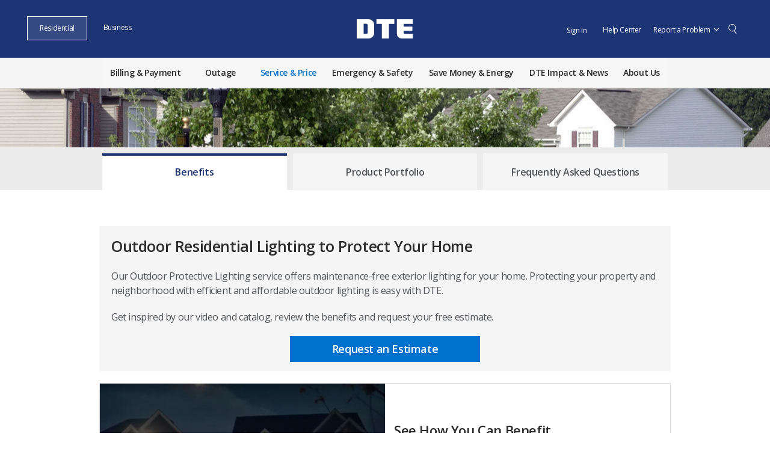

--- FILE ---
content_type: text/html;charset=utf-8
request_url: https://www.dteenergy.com/us/en/residential/service-request/electric/outdoor-lighting.html
body_size: 52366
content:

<!DOCTYPE HTML>
<html lang="en-US">
    <head>
    <meta charset="UTF-8"/>
    <title>Outdoor Residential Lighting | DTE Energy</title>
    <meta name="keywords" content="Electric,Electric"/>
    
    <meta name="template" content="wide-template"/>
    <meta name="viewport" content="width=device-width, initial-scale=1"/>
    <meta name="robots" content="index, follow"/>

    
    
<script defer="defer" type="text/javascript" src="/.rum/@adobe/helix-rum-js@%5E2/dist/rum-standalone.js"></script>
<link rel="canonical" href="https://www.dteenergy.com/us/en/residential/service-request/electric/outdoor-lighting.html"/>


    

<!-- AEM page model -->



<meta property="cq:pagemodel_root_url"/>

<meta http-equiv="content-language" content="en-US"/>


	
	<script type="text/javascript" crossorigin="anonymous" src="https://signin.dteenergy.com/js/gigya.js?apiKey=3_IknTdQPh8NIyW_0pVYLPmziu8er4eZ1ctY9TzbA74QY7GyJ-ccAYYZ5JzVdIYA2l"></script>
    <script type="text/javascript" src="https://dok.js-cdn.dynatrace.com/jstag/188dd6258b0/bf61707fjv/2d583bdce4f06362_complete.js" crossorigin="anonymous"></script>




<script>
    (function(w,d,s,l,i){w[l]=w[l]||[];w[l].push({'gtm.start':
new Date().getTime(),event:'gtm.js'});var f=d.getElementsByTagName(s)[0],
j=d.createElement(s),dl=l!='dataLayer'?'&l='+l:'';j.async=true;j.src=
'https://www.googletagmanager.com/gtm.js?id='+i+dl;f.parentNode.insertBefore(j,f);
})(window,document,'script','dataLayer','GTM-PBB6QZ4');
</script>


    
<link rel="stylesheet" href="/etc.clientlibs/dte-website/clientlibs/clientlib-base.lc-f3913618e270f848166ceb415ed43a32-lc.min.css" type="text/css">




    
<link rel="stylesheet" href="/etc.clientlibs/dte-website/clientlibs/clientlib-dependencies.lc-d8134c440ead27e88044c9f4efaaad2f-lc.min.css" type="text/css">
<link rel="stylesheet" href="/etc.clientlibs/dte-website/clientlibs/clientlib-site.lc-70a9d78cf5e9a8d62c1b140e6c938e09-lc.min.css" type="text/css">








<link rel="icon" href="/etc.clientlibs/dte-website/clientlibs/clientlib-site/resources/images/favicon.ico"/>
<link rel="apple-touch-icon" href="/etc.clientlibs/dte-website/clientlibs/clientlib-site/resources/images/apple-touch-icon-192x192.png"/>

    
    
    <script type="text/javascript">
            if ( !window.CQ_Analytics ) {
                window.CQ_Analytics = {};
            }
            if ( !CQ_Analytics.TestTarget ) {
                CQ_Analytics.TestTarget = {};
            }
            CQ_Analytics.TestTarget.clientCode = 'dteenergy';
            CQ_Analytics.TestTarget.currentPagePath = '\/content\/dteenergy\/deg\/website\/us\/en\/residential\/service\u002Drequest\/electric\/outdoor\u002Dlighting';
        </script>
    <script src="/etc.clientlibs/cq/testandtarget/clientlibs/testandtarget/parameters.lc-775c9eb7ff4c48025fbe3d707bcf5f55-lc.min.js"></script>
<script src="/etc.clientlibs/dte-website/clientlibs/clientlib-jquery.lc-cfc2ab1f16243320ae917656efcbc05b-lc.min.js"></script>
<script src="/etc.clientlibs/cq/personalization/clientlib/personalization/integrations/commons.lc-5370019fd157d93202ac2d6f771f04b8-lc.min.js"></script>
<script src="/etc.clientlibs/dte-website/clientlibs/clientlib-atjs-integration.lc-72059b16059e0b405cbb8c1d6eb7257d-lc.min.js"></script>


    

    

<script type="text/javascript">
            if ( !window.CQ_Analytics ) {
                window.CQ_Analytics = {};
            }
            if ( !CQ_Analytics.TestTarget ) {
                CQ_Analytics.TestTarget = {};
            }
            CQ_Analytics.TestTarget.clientCode = 'dteenergy';
            CQ_Analytics.TestTarget.currentPagePath = '\/content\/dteenergy\/deg\/website\/us\/en\/residential\/service\u002Drequest\/electric\/outdoor\u002Dlighting';
        </script>
    

    
    
    
    

    
    
</head>
    <body class="page basicpage" data-cmp-link-accessibility-enabled data-cmp-link-accessibility-text="opens in a new tab" data-cmp-data-layer-name="adobeDataLayer">
        
        
        
            




            


    
    
<script src="/etc.clientlibs/dte-website/clientlibs/clientlib-authentication.lc-178805f81a89ac2774c134e9eed1028a-lc.min.js"></script>





<noscript>
    <iframe src=https://www.googletagmanager.com/ns.html?id=GTM-PBB6QZ4
height="0" width="0" style="display:none;visibility:hidden"></iframe>
</noscript>

<div class="experiencefragment-header experiencefragment">
<div id="experiencefragment-ca0fe4c931" class="cmp-experiencefragment cmp-experiencefragment--header">


    
    
    
    <div id="container-4c52513a89" class="cmp-container">
        
        <header class="aem-container">

    
    <div id="container-e19345d73b" class="cmp-container">
        


<div class="aem-Grid aem-Grid--12 aem-Grid--default--12 ">
    
    <div class="header aem-GridColumn aem-GridColumn--default--12">

<div class="container-fluid headernav-container">
    <div class="navbar navbar-default">
        <div class="row nav_header">
            <div class="header-desktop hidden-xs">
                <div class="col-sm-5">
                    <div class="custype">
                        <a href="https://www.dteenergy.com/us/en.html" id="rCustomer" title="Residential">
                            <div>Residential</div>
                        </a>
                        <a href="https://www.dteenergy.com/us/en/business.html" id="bCustomer" title="Business">
                            <div>Business</div>
                        </a>
                    </div>
                </div>
                <div class="col-xs-4 col-sm-2 text-center">
                    <a class="dteHIcon" data-business-url="https://www.dteenergy.com/us/en/business.html" data-residential-url="https://www.dteenergy.com/us/en.html" title="DTE Energy">
                        <svg class="nav_home_img" fill="none" height="32" viewBox="0 0 94 32" width="94" xmlns="http://www.w3.org/2000/svg">
                            <path d="M62.3844 7.78728H53.4123V32H41.7655V7.78728H32.7755V0.0179513H62.3844V7.78728ZM93.2247 7.66162V0H66.8219V24.3133C66.8219 28.5103 70.2255 31.9102 74.4189 31.9102H79.3627H93.3611V24.2127H79.8079C78.8278 24.2127 78.0307 23.4157 78.0307 22.4355V19.2761H92.6144V12.1853H78.0307V7.66162H93.2247ZM19.7177 31.9749H0V0.0502637H19.6531C24.8482 0.0502637 29.056 4.26164 29.056 9.45316V22.6366C29.056 27.7922 24.8769 31.9749 19.7177 31.9749ZM18.2888 21.8826V10.0061C18.2888 8.65253 17.1902 7.5575 15.8402 7.5575H11.5283V24.3312H15.8402C17.1902 24.3312 18.2888 23.2362 18.2888 21.8826Z" fill="white"></path>
                        </svg>
                    </a>
                </div>
                <div class="col-sm-5 col-xs-4 col-md-offset-0">
                    <div id="userComponent">
                        <!-- Guest nav START-->
                        <ul class="nav navbar-nav nav_guest" id="guestNav">
                            <li class="dropdown1 report-a-problem dropdown-toggle username" tabindex="0" data-toggle="dropdown textLeftCenter">
                                <span id="profileName"></span>
                                <ul class="dropdown-menu text-right" style="display: none;">
                                    <li>
                                        <div aria-label="Sign Out" class="clickLogout dispinline" tabindex="0" data-sign-out-redirect="https://newlook.dteenergy.com/wps/wcm/connect/dte-web/home/?signout=true">Sign Out</div>
                                    </li>
                                </ul>
                            </li>
                            <li class="sign-in-box">
                                <div class="dispinline log-in-button" data-sign-in-redirect="https://newlook.dteenergy.com/wps/wcm/connect/dte-web/login" tabindex="0" title="Sign In">Sign In</div>
                            </li>
                            <li class="help-center">
                                <a href="https://www.dteenergy.com/us/en/quicklinks/help-center.html" title="Help center">Help Center</a>
                            </li>
                            <li class="dropdown report-a-problem dropdown-toggle" data-toggle="dropdown" tabindex="0">
                                <span>Report a Problem</span>
                                <ul class="dropdown-menu text-right">
                                    <li>
                                        <a class="dropdown-item" href="https://local.dteenergy.com/police-fire" title="Police &amp; Fire">Police &amp; Fire</a>
                                    </li>
                                    <li class="divider"></li>
                                    <li>
                                        <a class="dropdown-item" href="https://outage.dteenergy.com/report-outage" title="Report Outage">Report Outage</a>
                                    </li>
                                    <li class="divider"></li>
                                    <li><span class="nav_smell">Smell gas? Call 911 then DTE at </span><a title="800.947.5000" href="tel:8009475000">800.947.5000</a></li>
                                </ul>
                            </li>
                            <li class="search-link searchBtn" data-toggle="modal" data-target="#searchModal" tabindex="0">
                                <svg fill="none" viewBox="0 0 22 27" xmlns="http://www.w3.org/2000/svg">
                                    <path d="M21.0833 24.9376C21.34 25.1882 21.285 25.4815 20.9367 25.7199L20.4723 26.0377C20.1239 26.276 19.9284 26.2394 19.69 25.8911L14.9229 18.9247C14.8434 18.8086 14.7823 18.5947 14.8006 18.4969L14.8923 18.008C12.7229 19.3221 10.4068 19.7989 7.96234 19.3407C5.3223 18.8459 3.25665 17.4466 1.74705 15.2406C0.237459 13.0346 -0.318817 10.6024 0.176007 7.96234C0.670832 5.3223 2.07014 3.25665 4.27616 1.74705C6.48217 0.237458 8.91436 -0.318817 11.5544 0.176007C14.1944 0.670832 16.2601 2.07014 17.7697 4.27615C19.2793 6.48217 19.8355 8.91436 19.3407 11.5544C18.8826 13.9989 17.5994 15.9851 15.5889 17.5313L16.0778 17.623C16.2733 17.6596 16.3528 17.7757 16.4323 17.8918L21.0833 24.9376ZM2.90811 14.4461C4.17935 16.3038 5.98832 17.4525 8.13946 17.8557C10.3884 18.2772 12.3928 17.8432 14.2505 16.572C16.1082 15.3007 17.257 13.4918 17.6602 11.3406C18.0817 9.0917 17.6476 7.08728 16.3764 5.22958C15.1052 3.37189 13.2962 2.22312 11.1451 1.81993C8.89614 1.39841 6.89172 1.83243 5.03403 3.10367C3.19466 4.27713 2.04588 6.0861 1.64269 8.23724C1.22118 10.4862 1.63688 12.5884 2.90811 14.4461Z" fill="white">
                                    </path>
                                </svg>
                            </li>
                        </ul>
                    </div>
                </div>
            </div>

            <div class="header-mobile navbar-header visible-xs">
                <div class="col-xs-4"></div>
                <div class="col-xs-4 text-center" style="z-index:1">
                    <a aria-label="DTE homepage" href="https://www.dteenergy.com/us/en.html">
                        <svg class="dte-logo-responsive" fill="none" height="32" viewBox="0 0 94 32" width="94" xmlns="http://www.w3.org/2000/svg">
                            <path d="M62.3844 7.78728H53.4123V32H41.7655V7.78728H32.7755V0.0179513H62.3844V7.78728ZM93.2247 7.66162V0H66.8219V24.3133C66.8219 28.5103 70.2255 31.9102 74.4189 31.9102H79.3627H93.3611V24.2127H79.8079C78.8278 24.2127 78.0307 23.4157 78.0307 22.4355V19.2761H92.6144V12.1853H78.0307V7.66162H93.2247ZM19.7177 31.9749H0V0.0502637H19.6531C24.8482 0.0502637 29.056 4.26164 29.056 9.45316V22.6366C29.056 27.7922 24.8769 31.9749 19.7177 31.9749ZM18.2888 21.8826V10.0061C18.2888 8.65253 17.1902 7.5575 15.8402 7.5575H11.5283V24.3312H15.8402C17.1902 24.3312 18.2888 23.2362 18.2888 21.8826Z" fill="#FFFFFF"></path>
                        </svg>
                    </a>
                    <!--DTE LOGO FOR MOBILE VIEW-->
                </div>
                <div class="col-xs-4 text-right" style="z-index:1" id="mobileAuthBox">
                    <div id="signInText" type="button">
                        <div aria-label="Sign Out" class="clickLogout log-out-button no-padding dte-white" id="InOut" tabindex="0" data-sign-out-redirect="https://newlook.dteenergy.com/wps/wcm/connect/dte-web/home/?signout=true">Sign Out</div>
                        <div class="dte-white log-in-button" data-sign-in-redirect="https://newlook.dteenergy.com/wps/wcm/connect/dte-web/login" tabindex="0" title="Sign In">Sign In</div>
                    </div>
                    <div class="searchBtn" data-target="#searchModal" data-toggle="modal" tabindex="0">
                        <svg fill="none" viewBox="0 0 22 27" xmlns="http://www.w3.org/2000/svg">
                            <path d="M21.0833 24.9376C21.34 25.1882 21.285 25.4815 20.9367 25.7199L20.4723 26.0377C20.1239 26.276 19.9284 26.2394 19.69 25.8911L14.9229 18.9247C14.8434 18.8086 14.7823 18.5947 14.8006 18.4969L14.8923 18.008C12.7229 19.3221 10.4068 19.7989 7.96234 19.3407C5.3223 18.8459 3.25665 17.4466 1.74705 15.2406C0.237459 13.0346 -0.318817 10.6024 0.176007 7.96234C0.670832 5.3223 2.07014 3.25665 4.27616 1.74705C6.48217 0.237458 8.91436 -0.318817 11.5544 0.176007C14.1944 0.670832 16.2601 2.07014 17.7697 4.27615C19.2793 6.48217 19.8355 8.91436 19.3407 11.5544C18.8826 13.9989 17.5994 15.9851 15.5889 17.5313L16.0778 17.623C16.2733 17.6596 16.3528 17.7757 16.4323 17.8918L21.0833 24.9376ZM2.90811 14.4461C4.17935 16.3038 5.98832 17.4525 8.13946 17.8557C10.3884 18.2772 12.3928 17.8432 14.2505 16.572C16.1082 15.3007 17.257 13.4918 17.6602 11.3406C18.0817 9.0917 17.6476 7.08728 16.3764 5.22958C15.1052 3.37189 13.2962 2.22312 11.1451 1.81993C8.89614 1.39841 6.89172 1.83243 5.03403 3.10367C3.19466 4.27713 2.04588 6.0861 1.64269 8.23724C1.22118 10.4862 1.63688 12.5884 2.90811 14.4461Z" fill="white"></path>
                        </svg>
                    </div>
                </div>
                <div class="container demo-1">
                    <div class="main clearfix">
                        <div class="column">
                            <nav class="dl-menuwrapper" id="dl-menu" role="navigation">
                                <button aria-label="Mobile Nav" class="dl-trigger" id="nav-hamburger" role="button" tabindex="1">
                                    <span></span>
                                    
                                </button>
                                
                                    <div class="switch-custype text-center font-18px dte-greyish-blue">
                                        <div class="switch-div-custype" id="residential-tab" tabindex="0">Residential</div>
                                        <div class="switch-div-custype" id="business-tab" tabindex="0">Business</div>
                                    </div>
                                    <ul class="dl-menu residential-meganav">
                                        
                                        <li class="dl-category-list-item" tabindex="0">
                                            
                                            <div class="dl-category-title" title="Billing &amp; Payment">Billing &amp; Payment</div>
                                            
                                            <ul class="dl-submenu mob-navi-ul">
                                                
                                                    <li class="dl-down-menu" tabindex="0">
                                                        <div title="My DTE">My DTE</div>
                                                        <ul class="dl-submenu">
                                                            
                                                                <li class="mega-nav-make-a-payment">
                                                                    <a title="Make a Payment" href="https://newlook.dteenergy.com/wps/wcm/connect/dte-web/home/billing-and-payments/residential/billing/current-bill">Make a Payment</a>
                                                                </li>
                                                            
                                                                <li class="mega-nav-my-current-bill">
                                                                    <a title="My Current Bill" href="https://newlook.dteenergy.com/wps/wcm/connect/dte-web/home/billing-and-payments/residential/billing/current-bill">My Current Bill</a>
                                                                </li>
                                                            
                                                                <li class="mega-nav-my-account-history">
                                                                    <a title="My Account History" href="https://newlook.dteenergy.com/wps/wcm/connect/dte-web/home/billing-and-payments/residential/billing/payment-history">My Account History</a>
                                                                </li>
                                                            
                                                                <li class="mega-nav-my-profile---preferences">
                                                                    <a title="My Profile &amp; Preferences" href="https://newlook.dteenergy.com/wps/wcm/connect/dte-web/profile-center/my-profile-and-preferences">My Profile &amp; Preferences</a>
                                                                </li>
                                                            
                                                                <li class="mega-nav-my-payment-programs">
                                                                    <a title="My Payment Programs" href="https://newlook.dteenergy.com/wps/wcm/connect/dte-web/profile-center/payment-programs">My Payment Programs</a>
                                                                </li>
                                                            
                                                                <li class="mega-nav-my-payment-methods">
                                                                    <a title="My Payment Methods" href="https://newlook.dteenergy.com/wps/wcm/connect/dte-web/profile-center/manage-payment-methods">My Payment Methods</a>
                                                                </li>
                                                            
                                                                <li class="mega-nav-my-rebate-status">
                                                                    <a title="My Rebate Status" href="https://newlook.dteenergy.com/wps/wcm/connect/dte-web/profile-center/rebate-status">My Rebate Status</a>
                                                                </li>
                                                            
                                                                <li class="mega-nav-">
                                                                    <a title="Energy Usage Data" href="https://usage.dteenergy.com/">Energy Usage Data</a>
                                                                </li>
                                                            
                                                        </ul>
                                                    </li>
                                                
                                                    <li class="dl-down-menu" tabindex="0">
                                                        <div title="Manage your Account">Manage your Account</div>
                                                        <ul class="dl-submenu">
                                                            
                                                                <li class="mega-nav-create-online-account">
                                                                    <a title="Create Online Account" href="https://registration.dteenergy.com">Create Online Account</a>
                                                                </li>
                                                            
                                                                <li class="mega-nav-energy-usage-tools">
                                                                    <a title="Energy Usage Tools" href="https://www.dteenergy.com/us/en/residential/billing-and-payments/billing/energy-usage-tools.html">Energy Usage Tools</a>
                                                                </li>
                                                            
                                                                <li class="mega-nav-guest-pay">
                                                                    <a title="Guest Pay" href="https://payment.dteenergy.com/guest-pay">Guest Pay</a>
                                                                </li>
                                                            
                                                                <li class="mega-nav-ways-to-pay">
                                                                    <a title="Ways to Pay" href="https://www.dteenergy.com/us/en/residential/billing-and-payments/billing/ways-to-pay.html">Ways to Pay</a>
                                                                </li>
                                                            
                                                                <li class="mega-nav-payment-programs">
                                                                    <a title="Payment Programs" href="https://www.dteenergy.com/us/en/residential/billing-and-payments/billing/payment-programs.html">Payment Programs</a>
                                                                </li>
                                                            
                                                                <li class="mega-nav-how-to-read-a-bill">
                                                                    <a title="Understanding Your Statement" href="https://www.dteenergy.com/us/en/residential/billing-and-payments/billing/how-to-read-a-bill.html">Understanding Your Statement</a>
                                                                </li>
                                                            
                                                                <li class="mega-nav-bill-inserts">
                                                                    <a title="Bill Inserts" href="https://www.dteenergy.com/us/en/residential/billing-and-payments/billing/bill-inserts.html">Bill Inserts</a>
                                                                </li>
                                                            
                                                                <li class="mega-nav-energy-usage">
                                                                    <a title="Energy Usage" href="https://www.dteenergy.com/us/en/residential/billing-and-payments/billing/energy-usage.html">Energy Usage</a>
                                                                </li>
                                                            
                                                                <li class="mega-nav-payment-issues">
                                                                    <a title="Payment Issues" href="https://www.dteenergy.com/us/en/residential/billing-and-payments/billing/payment-issues.html">Payment Issues</a>
                                                                </li>
                                                            
                                                        </ul>
                                                    </li>
                                                
                                                    <li class="dl-down-menu" tabindex="0">
                                                        <div title="Energy Assistance">Energy Assistance</div>
                                                        <ul class="dl-submenu">
                                                            
                                                                <li class="mega-nav-general-assistance">
                                                                    <a title="General Assistance" href="https://www.dteenergy.com/us/en/residential/billing-and-payments/energy-assistance/general-assistance.html">General Assistance</a>
                                                                </li>
                                                            
                                                                <li class="mega-nav-low-income-programs">
                                                                    <a title="Low-Income Programs" href="https://www.dteenergy.com/us/en/residential/billing-and-payments/energy-assistance/low-income-programs.html">Low-Income Programs</a>
                                                                </li>
                                                            
                                                                <li class="mega-nav-low-income-self-sufficiency-plan">
                                                                    <a title="Low-Income Self-Sufficiency Plan" href="https://www.dteenergy.com/us/en/residential/billing-and-payments/energy-assistance/low-income-self-sufficiency-plan.html">Low-Income Self-Sufficiency Plan</a>
                                                                </li>
                                                            
                                                                <li class="mega-nav-payment-agreement">
                                                                    <a title="Payment Agreement" href="https://www.dteenergy.com/us/en/residential/billing-and-payments/energy-assistance/payment-agreement.html">Payment Agreement</a>
                                                                </li>
                                                            
                                                                <li class="mega-nav-virtual-customer-assistance-days">
                                                                    <a title="Customer Resource Fairs" href="https://www.dteenergy.com/us/en/residential/billing-and-payments/energy-assistance/virtual-customer-assistance-days.html">Customer Resource Fairs</a>
                                                                </li>
                                                            
                                                                <li class="mega-nav-energy-assistance-agencies">
                                                                    <a title="Energy Assistance Agencies" href="https://www.dteenergy.com/us/en/residential/billing-and-payments/energy-assistance/energy-assistance-agencies.html">Energy Assistance Agencies</a>
                                                                </li>
                                                            
                                                                <li class="mega-nav-help-others">
                                                                    <a title="Help Others" href="https://www.dteenergy.com/us/en/residential/billing-and-payments/energy-assistance/help-others.html">Help Others</a>
                                                                </li>
                                                            
                                                        </ul>
                                                    </li>
                                                
                                                    <li class="dl-down-menu" tabindex="0">
                                                        <div title="Property Management">Property Management</div>
                                                        <ul class="dl-submenu">
                                                            
                                                                <li class="mega-nav-landlord-utility-management">
                                                                    <a title="Landlord Utility Management" href="https://www.dteenergy.com/us/en/business/billing-and-payments/lum/landlord-utility-management.html">Landlord Utility Management</a>
                                                                </li>
                                                            
                                                                <li class="mega-nav-automatic-transfer-of-service">
                                                                    <a title="Automatic Transfer of Service" href="https://www.dteenergy.com/us/en/business/billing-and-payments/lum/automatic-transfer-of-service.html">Automatic Transfer of Service</a>
                                                                </li>
                                                            
                                                        </ul>
                                                    </li>
                                                
                                            </ul>
                                        </li>
                                    
                                        
                                        <li class="dl-category-list-item">
                                            
                                            
                                            <a href="https://outage.dteenergy.com/" title="Outage">Outage</a>
                                            
                                        </li>
                                    
                                        
                                        <li class="dl-category-list-item" tabindex="0">
                                            
                                            <div class="dl-category-title" title="Service &amp; Price">Service &amp; Price</div>
                                            
                                            <ul class="dl-submenu mob-navi-ul">
                                                
                                                    <li class="dl-down-menu" tabindex="0">
                                                        <div title="Electric">Electric</div>
                                                        <ul class="dl-submenu">
                                                            
                                                                <li class="mega-nav-dte-energy-electric-service">
                                                                    <a title="Electric Service" href="https://www.dteenergy.com/us/en/residential/service-request/electric/dte-energy-electric-service.html">Electric Service</a>
                                                                </li>
                                                            
                                                                <li class="mega-nav-modify-service">
                                                                    <a title="Modify Service" href="https://www.dteenergy.com/us/en/residential/service-request/electric/modify-service.html">Modify Service</a>
                                                                </li>
                                                            
                                                                <li class="mega-nav-system-improvements">
                                                                    <a title="System Improvements" href="https://www.dteenergy.com/us/en/residential/service-request/system-improvements/system-improvements.html">System Improvements</a>
                                                                </li>
                                                            
                                                                <li class="mega-nav-power-improvements-map">
                                                                    <a title="Power Improvements Map" href="https://www.dteenergy.com/us/en/residential/service-request/system-improvements/system-improvements/power-improvements-map.html">Power Improvements Map</a>
                                                                </li>
                                                            
                                                                <li class="mega-nav-outdoor-lighting">
                                                                    <a title="Outdoor Protective Lighting" href="https://www.dteenergy.com/us/en/residential/service-request/electric/outdoor-lighting.html">Outdoor Protective Lighting</a>
                                                                </li>
                                                            
                                                                <li class="mega-nav-air-source-heat-pumps">
                                                                    <a title="Air Source Heat Pumps" href="https://www.dteenergy.com/us/en/residential/service-request/electric/air-source-heat-pump.html">Air Source Heat Pumps</a>
                                                                </li>
                                                            
                                                                <li class="mega-nav-electric-choice">
                                                                    <a title="Electric Choice" href="https://www.dteenergy.com/us/en/residential/service-request/electric/electric-choice.html">Electric Choice</a>
                                                                </li>
                                                            
                                                                <li class="mega-nav-electric-choice-supplier">
                                                                    <a title="Electric Choice Suppliers" href="https://www.dteenergy.com/us/en/quicklinks/electric-choice-supplier/dte-electric-choice-program.html">Electric Choice Suppliers</a>
                                                                </li>
                                                            
                                                                <li class="mega-nav-">
                                                                    <a target="_blank" title="Rooftop Solar &amp; Private Generation" href="https://solutions.dteenergy.com/dte/en/Services/CleanVision-Service/Rooftop-Solar-and-Private-Generation/p/ROOFTOP_SOLAR?_gl=1*1lypefi*_ga*MTk2NzAzMjgwNy4xNjc2NjM5Mzgw*_ga_R7BSRLTL9D*MTY3NjY0MDU4Ni4xLjAuMTY3NjY0MDU4Ni4wLjAuMA..#about">Rooftop Solar &amp; Private Generation</a>
                                                                </li>
                                                            
                                                                <li class="mega-nav-">
                                                                    <a target="_blank" title="Interconnection Process" href="https://solutions.dteenergy.com/dte/en/Services/CleanVision-Service/Rooftop-Solar-and-Private-Generation/p/ROOFTOP_SOLAR?_gl=1*1lypefi*_ga*MTk2NzAzMjgwNy4xNjc2NjM5Mzgw*_ga_R7BSRLTL9D*MTY3NjY0MDU4Ni4xLjAuMTY3NjY0MDU4Ni4wLjAuMA..#interconnection">Interconnection Process</a>
                                                                </li>
                                                            
                                                                <li class="mega-nav-rates-landing">
                                                                    <a title="Electric Usage &amp; Rates Explained" href="https://www.dteenergy.com/us/en/residential/service-request/pricing/rate-options/rates-landing.html">Electric Usage &amp; Rates Explained</a>
                                                                </li>
                                                            
                                                                <li class="mega-nav-electric-pricing-options">
                                                                    <a title="Electric Pricing Options" href="https://www.dteenergy.com/us/en/residential/service-request/pricing/rate-options/residential-pricing-options.html">Electric Pricing Options</a>
                                                                </li>
                                                            
                                                                <li class="mega-nav-advanced-meters">
                                                                    <a title="Meters" href="https://www.dteenergy.com/us/en/residential/service-request/rates/advanced-meters.html">Meters</a>
                                                                </li>
                                                            
                                                                <li class="mega-nav-plug-in-electric-vehicles-pev">
                                                                    <a title="Electric Vehicles" href="https://www.dteenergy.com/us/en/residential/service-request/pev/plug-in-electric-vehicles-pev.html">Electric Vehicles</a>
                                                                </li>
                                                            
                                                                <li class="mega-nav-tree-trimming">
                                                                    <a title="Tree Trimming" href="https://www.dteenergy.com/us/en/residential/service-request/system-improvements/tree-trimming.html">Tree Trimming</a>
                                                                </li>
                                                            
                                                        </ul>
                                                    </li>
                                                
                                                    <li class="dl-down-menu" tabindex="0">
                                                        <div title="Natural Gas">Natural Gas</div>
                                                        <ul class="dl-submenu">
                                                            
                                                                <li class="mega-nav-natural-gas">
                                                                    <a title="Natural Gas Service" href="https://www.dteenergy.com/us/en/residential/service-request/natural-gas/natural-gas.html">Natural Gas Service</a>
                                                                </li>
                                                            
                                                                <li class="mega-nav-switching-to-natural-gas">
                                                                    <a title="Switching to Natural Gas" href="https://www.dteenergy.com/us/en/residential/service-request/natural-gas/switching-to-natural-gas.html">Switching to Natural Gas</a>
                                                                </li>
                                                            
                                                                <li class="mega-nav-rates-landing">
                                                                    <a title="Natural Gas Usage &amp; Rates Explained" href="https://www.dteenergy.com/us/en/residential/service-request/pricing/rate-options/rates-landing.html#tabs-5b9c244161-item-208d5b837e">Natural Gas Usage &amp; Rates Explained</a>
                                                                </li>
                                                            
                                                                <li class="mega-nav-modify-service">
                                                                    <a title="Modify Service" href="https://www.dteenergy.com/us/en/residential/service-request/electric/modify-service.html#tabs-dd9ccaf5be-item-40d24a0730">Modify Service</a>
                                                                </li>
                                                            
                                                                <li class="mega-nav-">
                                                                    <a target="_blank" title="System Improvements" href="https://www.dteenergy.com/us/en/residential/service-request/system-improvements/system-improvements.html#naturalgas-item-59b393f917">System Improvements</a>
                                                                </li>
                                                            
                                                                <li class="mega-nav-natural-gas-choice">
                                                                    <a title="Natural Gas Choice" href="https://www.dteenergy.com/us/en/residential/service-request/natural-gas/natural-gas-choice.html">Natural Gas Choice</a>
                                                                </li>
                                                            
                                                                <li class="mega-nav-advanced-meters">
                                                                    <a title="Meters" href="https://www.dteenergy.com/us/en/residential/service-request/rates/advanced-meters.html">Meters</a>
                                                                </li>
                                                            
                                                        </ul>
                                                    </li>
                                                
                                                    <li class="dl-down-menu" tabindex="0">
                                                        <div title="Renewable Energy">Renewable Energy</div>
                                                        <ul class="dl-submenu">
                                                            
                                                                <li class="mega-nav-">
                                                                    <a target="_blank" title="MIGreenPower" href="https://solutions.dteenergy.com/dte/en/Products/DTE-CleanVision-MIGreenPower/p/MIGPGREEN?_ga=2.57670186.1292871814.1670268629-1351148499.1670268629&_gl=1*11nmymp*_ga*MTM1MTE0ODQ5OS4xNjcwMjY4NjI5*_ga_J2R5W9DWE4*MTY3MDM3NTI1MS4xNi4xLjE2NzAzNzU2NjIuMC4wLjA.">MIGreenPower</a>
                                                                </li>
                                                            
                                                                <li class="mega-nav-geothermal-systems">
                                                                    <a title="Geothermal Systems" href="https://www.dteenergy.com/us/en/residential/service-request/renewables/geothermal-systems.html">Geothermal Systems</a>
                                                                </li>
                                                            
                                                                <li class="mega-nav-new-to-geothermal-systems">
                                                                    <a title="New to Geothermal Systems" href="https://www.dteenergy.com/us/en/quicklinks/thinking-about-geothermal-ashp.html">New to Geothermal Systems</a>
                                                                </li>
                                                            
                                                                <li class="mega-nav-natural-gas-balance">
                                                                    <a target="_blank" title="Natural Gas Balance" href="https://solutions.dteenergy.com/dte/en/Products/DTE-CleanVision-Natural-Gas-Balance-LVL-4/p/NATURAL_GAS_BALANCE_LEVEL_4">Natural Gas Balance</a>
                                                                </li>
                                                            
                                                        </ul>
                                                    </li>
                                                
                                                    <li class="dl-down-menu" tabindex="0">
                                                        <div title="Moving">Moving</div>
                                                        <ul class="dl-submenu">
                                                            
                                                                <li class="mega-nav-start--stop-or-move-service">
                                                                    <a title="Start, Stop or Move Service" href="https://startstop.dteenergy.com/">Start, Stop or Move Service</a>
                                                                </li>
                                                            
                                                                <li class="mega-nav-order-tracker">
                                                                    <a title="Order Tracker" href="https://orderstatus.dteenergy.com/" data-unauthenticated-redirect="https://newlook.dteenergy.com/wps/wcm/connect/dte-web/login">Order Tracker</a>
                                                                </li>
                                                            
                                                                <li class="mega-nav-service-area-map">
                                                                    <a title="Service Area Map" href="https://www.dteenergy.com/us/en/residential/service-request/moving/service-area-map.html">Service Area Map</a>
                                                                </li>
                                                            
                                                                <li class="mega-nav-letter-of-credit-request">
                                                                    <a title="Letter of Credit Request" href="https://www.dteenergy.com/us/en/residential/service-request/moving/letter-of-credit-request.html">Letter of Credit Request</a>
                                                                </li>
                                                            
                                                        </ul>
                                                    </li>
                                                
                                                    <li class="dl-down-menu" tabindex="0">
                                                        <div title="Construction">Construction</div>
                                                        <ul class="dl-submenu">
                                                            
                                                                <li class="mega-nav-new-construction-service">
                                                                    <a title="New Construction Service" href="https://www.dteenergy.com/us/en/residential/service-request/moving/new-construction-service.html">New Construction Service</a>
                                                                </li>
                                                            
                                                        </ul>
                                                    </li>
                                                
                                                    <li class="dl-down-menu" tabindex="0">
                                                        <div title="Additional Products &amp; Services">Additional Products &amp; Services</div>
                                                        <ul class="dl-submenu">
                                                            
                                                                <li class="mega-nav-home-ev-charger-installation">
                                                                    <a title="Home EV Charger Installation" href="https://www.dteenergy.com/us/en/residential/service-request/pev/home-ev-charger-installation.html">Home EV Charger Installation</a>
                                                                </li>
                                                            
                                                                <li class="mega-nav-home-protection-plus">
                                                                    <a target="_blank" title="Home Protection Plus" href="http://www.hppservices.com/">Home Protection Plus</a>
                                                                </li>
                                                            
                                                                <li class="mega-nav-surge-protection-plans">
                                                                    <a title="Surge Protection Plans" href="https://www.dteenergy.com/us/en/residential/service-request/additional-products-and-services/surge/surge-protection-plans.html">Surge Protection Plans</a>
                                                                </li>
                                                            
                                                                <li class="mega-nav-treeguard-assurance">
                                                                    <a title="TreeGuard Assurance" href="https://www.dteenergy.com/us/en/residential/service-request/system-improvements/treeguard-assurance.html">TreeGuard Assurance</a>
                                                                </li>
                                                            
                                                        </ul>
                                                    </li>
                                                
                                            </ul>
                                        </li>
                                    
                                        
                                        <li class="dl-category-list-item" tabindex="0">
                                            
                                            <div class="dl-category-title" title="Emergency &amp; Safety">Emergency &amp; Safety</div>
                                            
                                            <ul class="dl-submenu mob-navi-ul">
                                                
                                                    <li class="dl-down-menu" tabindex="0">
                                                        <div title="Emergency">Emergency</div>
                                                        <ul class="dl-submenu">
                                                            
                                                                <li class="mega-nav-electrical-emergency">
                                                                    <a title="Electric Emergency" href="https://www.dteenergy.com/us/en/residential/emergency-and-safety/emergency/electric-emergency.html">Electric Emergency</a>
                                                                </li>
                                                            
                                                                <li class="mega-nav-natural-gas-emergency">
                                                                    <a title="Natural Gas Emergency" href="https://www.dteenergy.com/us/en/residential/emergency-and-safety/emergency/natural-gas-leak.html">Natural Gas Emergency</a>
                                                                </li>
                                                            
                                                                <li class="mega-nav-">
                                                                    <a title="Police &amp; Fire" href="https://local.dteenergy.com/police-fire">Police &amp; Fire</a>
                                                                </li>
                                                            
                                                        </ul>
                                                    </li>
                                                
                                                    <li class="dl-down-menu" tabindex="0">
                                                        <div title="Safety">Safety</div>
                                                        <ul class="dl-submenu">
                                                            
                                                                <li class="mega-nav-electrical-safety">
                                                                    <a title="Electrical Safety" href="https://www.dteenergy.com/us/en/residential/emergency-and-safety/safety/electric-safety.html">Electrical Safety</a>
                                                                </li>
                                                            
                                                                <li class="mega-nav-natural-gas-safety">
                                                                    <a title="Natural Gas Safety" href="https://www.dteenergy.com/us/en/residential/emergency-and-safety/gas-safety/natural-gas-safety.html">Natural Gas Safety</a>
                                                                </li>
                                                            
                                                                <li class="mega-nav-reporting-contractor-injuries">
                                                                    <a title="Reporting Contractor Injuries" href="https://www.dteenergy.com/us/en/residential/emergency-and-safety/safety/reporting-contractor-injuries.html">Reporting Contractor Injuries</a>
                                                                </li>
                                                            
                                                        </ul>
                                                    </li>
                                                
                                                    <li class="dl-down-menu" tabindex="0">
                                                        <div title="Problems">Problems</div>
                                                        <ul class="dl-submenu">
                                                            
                                                                <li class="mega-nav-voltage-concerns">
                                                                    <a title="Voltage Concerns" href="https://www.dteenergy.com/us/en/residential/emergency-and-safety/problems/voltage-concerns.html">Voltage Concerns</a>
                                                                </li>
                                                            
                                                                <li class="mega-nav-energy-theft">
                                                                    <a title="Energy Theft" href="https://www.dteenergy.com/us/en/residential/emergency-and-safety/problems/energy-theft.html">Energy Theft</a>
                                                                </li>
                                                            
                                                                <li class="mega-nav-damages-claims">
                                                                    <a title="Damages &amp; Reliability Credits" href="https://www.dteenergy.com/us/en/residential/emergency-and-safety/problems/damages-claims.html">Damages &amp; Reliability Credits</a>
                                                                </li>
                                                            
                                                                <li class="mega-nav-energy-fraud-and-scams">
                                                                    <a title="Energy Fraud &amp; Scams" href="https://www.dteenergy.com/us/en/residential/emergency-and-safety/problems/energy-fraud-and-scams.html">Energy Fraud &amp; Scams</a>
                                                                </li>
                                                            
                                                                <li class="mega-nav-identity-theft">
                                                                    <a title="Identity Theft" href="https://www.dteenergy.com/us/en/residential/emergency-and-safety/problems/identity-theft.html">Identity Theft</a>
                                                                </li>
                                                            
                                                        </ul>
                                                    </li>
                                                
                                            </ul>
                                        </li>
                                    
                                        
                                        <li class="dl-category-list-item" tabindex="0">
                                            
                                            <div class="dl-category-title" title="Save Money &amp; Energy">Save Money &amp; Energy</div>
                                            
                                            <ul class="dl-submenu mob-navi-ul">
                                                
                                                    <li class="dl-down-menu" tabindex="0">
                                                        <div title="Get Started With">Get Started With</div>
                                                        <ul class="dl-submenu">
                                                            
                                                                <li class="mega-nav-new-to-energy-savings">
                                                                    <a title="New to Energy Savings?" href="https://www.dteenergy.com/us/en/residential/save-money-energy/get-started-with/new-to-energy-savings.html">New to Energy Savings?</a>
                                                                </li>
                                                            
                                                                <li class="mega-nav-home-energy-assessment">
                                                                    <a title="Home Energy Assessment" href="https://www.dteenergy.com/us/en/residential/save-money-energy/get-started-with/home-energy-assessment.html">Home Energy Assessment</a>
                                                                </li>
                                                            
                                                                <li class="mega-nav-limited-income-assistance">
                                                                    <a title="Limited Income Assistance" href="https://www.dteenergy.com/us/en/residential/save-money-energy/get-started-with/limited-income-assistance.html">Limited Income Assistance</a>
                                                                </li>
                                                            
                                                                <li class="mega-nav-demand-response">
                                                                    <a title="Demand Response" href="https://www.dteenergy.com/us/en/residential/save-money-energy/get-started-with/demand-response.html">Demand Response</a>
                                                                </li>
                                                            
                                                                <li class="mega-nav-plug-in-electric-vehicles-pev">
                                                                    <a title="Electric Vehicles" href="https://www.dteenergy.com/us/en/residential/service-request/pev/plug-in-electric-vehicles-pev.html">Electric Vehicles</a>
                                                                </li>
                                                            
                                                        </ul>
                                                    </li>
                                                
                                                    <li class="dl-down-menu" tabindex="0">
                                                        <div title="Rebates &amp; Offers">Rebates &amp; Offers</div>
                                                        <ul class="dl-submenu">
                                                            
                                                                <li class="mega-nav-all-rebates">
                                                                    <a target="_blank" title="All Rebates" href="https://rebates.dteenergy.com/Rebate/Eligibility/Check">All Rebates</a>
                                                                </li>
                                                            
                                                                <li class="mega-nav-air-conditioners">
                                                                    <a title="Air Conditioners" href="https://www.dteenergy.com/us/en/residential/save-money-energy/rebates-and-offers/air-conditioners.html">Air Conditioners</a>
                                                                </li>
                                                            
                                                                <li class="mega-nav-air-purifiers">
                                                                    <a title="Air Purifiers" href="https://www.dteenergy.com/us/en/residential/save-money-energy/rebates-and-offers/air-purifiers.html">Air Purifiers</a>
                                                                </li>
                                                            
                                                                <li class="mega-nav-dehumidifier">
                                                                    <a title="Dehumidifiers" href="https://www.dteenergy.com/us/en/residential/save-money-energy/rebates-and-offers/dehumidifier.html">Dehumidifiers</a>
                                                                </li>
                                                            
                                                                <li class="mega-nav-furnaces">
                                                                    <a title="Furnaces" href="https://www.dteenergy.com/us/en/residential/save-money-energy/rebates-and-offers/furnaces.html">Furnaces</a>
                                                                </li>
                                                            
                                                                <li class="mega-nav-insulation-and-windows">
                                                                    <a title="Insulation &amp; Windows" href="https://www.dteenergy.com/us/en/residential/save-money-energy/rebates-and-offers/insulation-and-windows.html">Insulation &amp; Windows</a>
                                                                </li>
                                                            
                                                                <li class="mega-nav-new-home-construction">
                                                                    <a title="New Home Construction" href="https://www.dteenergy.com/us/en/residential/save-money-energy/rebates-and-offers/new-home-construction.html">New Home Construction</a>
                                                                </li>
                                                            
                                                                <li class="mega-nav-pool-pumps">
                                                                    <a title="Pool Pumps" href="https://www.dteenergy.com/us/en/residential/save-money-energy/rebates-and-offers/pool-pumps.html">Pool Pumps</a>
                                                                </li>
                                                            
                                                                <li class="mega-nav-recycle-appliances">
                                                                    <a title="Appliance Recycling" href="https://www.dteenergy.com/us/en/residential/save-money-energy/rebates-and-offers/recycle-appliances.html">Appliance Recycling</a>
                                                                </li>
                                                            
                                                                <li class="mega-nav-room-air-conditioners">
                                                                    <a title="Room Air Conditioners" href="https://www.dteenergy.com/us/en/residential/save-money-energy/rebates-and-offers/room-air-conditioners.html">Room Air Conditioners</a>
                                                                </li>
                                                            
                                                                <li class="mega-nav-wi-fi-enabled-thermostats">
                                                                    <a title="Thermostats (Wi-Fi)" href="https://www.dteenergy.com/us/en/residential/save-money-energy/rebates-and-offers/wi-fi-enabled-thermostats.html">Thermostats (Wi-Fi)</a>
                                                                </li>
                                                            
                                                                <li class="mega-nav-washers-dryers">
                                                                    <a title="Washers &amp; Dryers" href="https://www.dteenergy.com/us/en/residential/save-money-energy/rebates-and-offers/washers-dryers.html">Washers &amp; Dryers</a>
                                                                </li>
                                                            
                                                                <li class="mega-nav-water-heaters">
                                                                    <a title="Water Heaters" href="https://www.dteenergy.com/us/en/residential/save-money-energy/rebates-and-offers/water-heaters.html">Water Heaters</a>
                                                                </li>
                                                            
                                                        </ul>
                                                    </li>
                                                
                                                    <li class="dl-down-menu" tabindex="0">
                                                        <div title="Smart Homes">Smart Homes</div>
                                                        <ul class="dl-submenu">
                                                            
                                                                <li class="mega-nav-explore-smart-homes">
                                                                    <a title="Explore Smart Homes" href="https://www.dteenergy.com/us/en/residential/save-money-energy/smart-homes/explore-smart-homes.html">Explore Smart Homes</a>
                                                                </li>
                                                            
                                                                <li class="mega-nav-about-the-dte-insight-app">
                                                                    <a title="About the DTE Insight App" href="https://www.dteenergy.com/us/en/residential/save-money-energy/smart-homes/about-the-dte-insight-app.html">About the DTE Insight App</a>
                                                                </li>
                                                            
                                                                <li class="mega-nav-find-smart-home-products">
                                                                    <a title="Find Smart Home Products" href="https://www.dteenergy.com/us/en/residential/save-money-energy/smart-homes/find-smart-home-products.html">Find Smart Home Products</a>
                                                                </li>
                                                            
                                                        </ul>
                                                    </li>
                                                
                                                    <li class="dl-down-menu" tabindex="0">
                                                        <div title="Tips &amp; How To&#39;s">Tips &amp; How To&#39;s</div>
                                                        <ul class="dl-submenu">
                                                            
                                                                <li class="mega-nav-choosing-energy-efficient-appliances">
                                                                    <a title="Choosing Energy Efficient Appliances" href="https://www.dteenergy.com/us/en/residential/save-money-energy/tips-and-how-tos/choosing-energy-efficient-appliances.html">Choosing Energy Efficient Appliances</a>
                                                                </li>
                                                            
                                                                <li class="mega-nav-selecting-the-right-lights">
                                                                    <a title="Lighting" href="https://www.dteenergy.com/us/en/residential/save-money-energy/tips-and-how-tos/selecting-the-right-lights.html">Lighting</a>
                                                                </li>
                                                            
                                                                <li class="mega-nav-insulating-and-weatherizing-your-home">
                                                                    <a title="Insulating &amp; Weatherizing Your Home" href="https://www.dteenergy.com/us/en/residential/save-money-energy/tips-and-how-tos/insulating-and-weatherizing-your-home.html">Insulating &amp; Weatherizing Your Home</a>
                                                                </li>
                                                            
                                                                <li class="mega-nav-finding-local-contractors-who-can-help">
                                                                    <a title="Finding Local Contractors Who Can Help" href="https://www.dteenergy.com/us/en/residential/save-money-energy/tips-and-how-tos/finding-local-contractors-who-can-help.html">Finding Local Contractors Who Can Help</a>
                                                                </li>
                                                            
                                                        </ul>
                                                    </li>
                                                
                                                    <li class="dl-down-menu" tabindex="0">
                                                        <div title="Interactive Home">Interactive Home</div>
                                                        <ul class="dl-submenu">
                                                            
                                                                <li class="mega-nav-interactive-home">
                                                                    <a target="_blank" title="Start Tour >" href="https://www.dteinteractivehome.com/">Start Tour &gt;</a>
                                                                </li>
                                                            
                                                        </ul>
                                                    </li>
                                                
                                            </ul>
                                        </li>
                                    
                                        
                                        <li class="dl-category-list-item" tabindex="0">
                                            
                                            <div class="dl-category-title" title="DTE Impact &amp; News">DTE Impact &amp; News</div>
                                            
                                            <ul class="dl-submenu mob-navi-ul">
                                                
                                                    <li class="dl-down-menu" tabindex="0">
                                                        <div title="Our Impact">Our Impact</div>
                                                        <ul class="dl-submenu">
                                                            
                                                                <li class="mega-nav-helping-people">
                                                                    <a target="_blank" title="Helping People" href="https://empoweringmichigan.com/dte-impact/people">Helping People</a>
                                                                </li>
                                                            
                                                                <li class="mega-nav-transforming-places">
                                                                    <a target="_blank" title="Transforming Places" href="https://empoweringmichigan.com/dte-impact/places">Transforming Places</a>
                                                                </li>
                                                            
                                                                <li class="mega-nav-protecting-our-planet">
                                                                    <a target="_blank" title="Protecting Our Planet" href="https://empoweringmichigan.com/dte-impact/planet/">Protecting Our Planet</a>
                                                                </li>
                                                            
                                                                <li class="mega-nav-making-progress">
                                                                    <a target="_blank" title="Making Progress" href="https://empoweringmichigan.com/dte-impact/progress/">Making Progress</a>
                                                                </li>
                                                            
                                                                <li class="mega-nav-sustainability">
                                                                    <a target="_blank" title="Sustainability" href="https://empoweringmichigan.com/dte-impact/performance/">Sustainability</a>
                                                                </li>
                                                            
                                                                <li class="mega-nav-corporate-sponsorships">
                                                                    <a target="_blank" title="Corporate Sponsorships" href="https://empoweringmichigan.com/dte-impact/corporate-sponsorships/">Corporate Sponsorships</a>
                                                                </li>
                                                            
                                                        </ul>
                                                    </li>
                                                
                                                    <li class="dl-down-menu" tabindex="0">
                                                        <div title="News">News</div>
                                                        <ul class="dl-submenu">
                                                            
                                                                <li class="mega-nav-newsroom">
                                                                    <a title="Newsroom" href="https://www.dteenergy.com/us/en/newsroom.html">Newsroom</a>
                                                                </li>
                                                            
                                                                <li class="mega-nav-dte-energy-blog">
                                                                    <a target="_blank" title="DTE Energy Blog" href="http://empoweringmichigan.com/">DTE Energy Blog</a>
                                                                </li>
                                                            
                                                                <li class="mega-nav-publications">
                                                                    <a title="Publications" href="https://www.dteenergy.com/us/en/residential/community-and-news/community-and-news/publications/publications.html">Publications</a>
                                                                </li>
                                                            
                                                                <li class="mega-nav-knowledge-center">
                                                                    <a title="Knowledge Center" href="https://www.dteenergy.com/us/en/residential/community-and-news/kc/knowledge-center.html">Knowledge Center</a>
                                                                </li>
                                                            
                                                        </ul>
                                                    </li>
                                                
                                                    <li class="dl-down-menu" tabindex="0">
                                                        <div title="DTE Energy Foundation">DTE Energy Foundation</div>
                                                        <ul class="dl-submenu">
                                                            
                                                                <li class="mega-nav-our-focus">
                                                                    <a target="_blank" title="Our Focus" href="https://empoweringmichigan.com/foundation/">Our Focus</a>
                                                                </li>
                                                            
                                                                <li class="mega-nav-our-giving-priorities">
                                                                    <a target="_blank" title="Our Giving Priorities" href="https://empoweringmichigan.com/our-giving-priorities/">Our Giving Priorities</a>
                                                                </li>
                                                            
                                                                <li class="mega-nav-grant-applications">
                                                                    <a target="_blank" title="Grant Applications" href="https://empoweringmichigan.com/foundation/grants/">Grant Applications</a>
                                                                </li>
                                                            
                                                        </ul>
                                                    </li>
                                                
                                                    <li class="dl-down-menu" tabindex="0">
                                                        <div title="Environment">Environment</div>
                                                        <ul class="dl-submenu">
                                                            
                                                                <li class="mega-nav-environmental-policies">
                                                                    <a title="Environmental Policies" href="https://www.dteenergy.com/us/en/residential/community-and-news/environment/environmental-policies.html">Environmental Policies</a>
                                                                </li>
                                                            
                                                                <li class="mega-nav-pollution-prevention">
                                                                    <a target="_blank" title="Pollution Prevention" href="https://www.dteenergy.com/content/dam/dteenergy/deg/website/common/dte-impact-and-news/our-impact/2024ESGReport.pdf">Pollution Prevention</a>
                                                                </li>
                                                            
                                                                <li class="mega-nav-conservation">
                                                                    <a title="Conservation" href="https://www.dteenergy.com/us/en/residential/community-and-news/community-and-news/conservation/conservation.html">Conservation</a>
                                                                </li>
                                                            
                                                        </ul>
                                                    </li>
                                                
                                                    <li class="dl-down-menu" tabindex="0">
                                                        <div title="Renewable Energy">Renewable Energy</div>
                                                        <ul class="dl-submenu">
                                                            
                                                                <li class="mega-nav-introduction">
                                                                    <a title="Introduction" href="https://www.dteenergy.com/us/en/residential/community-and-news/renewable-energy/introduction.html">Introduction</a>
                                                                </li>
                                                            
                                                                <li class="mega-nav-community-benefits">
                                                                    <a title="Community Benefits" href="https://www.dteenergy.com/us/en/residential/community-and-news/renewable-energy/community-benefits.html">Community Benefits</a>
                                                                </li>
                                                            
                                                                <li class="mega-nav-wind-energy">
                                                                    <a title="Wind Energy" href="https://www.dteenergy.com/us/en/residential/community-and-news/renewable-energy/wind-energy.html">Wind Energy</a>
                                                                </li>
                                                            
                                                                <li class="mega-nav-solar-energy">
                                                                    <a title="Solar Energy" href="https://www.dteenergy.com/us/en/residential/community-and-news/renewable-energy/solar-energy.html">Solar Energy</a>
                                                                </li>
                                                            
                                                                <li class="mega-nav-energy-storage">
                                                                    <a title="Energy Storage" href="https://www.dteenergy.com/us/en/residential/community-and-news/renewable-energy/energy-storage.html">Energy Storage</a>
                                                                </li>
                                                            
                                                                <li class="mega-nav-project-map">
                                                                    <a title="Project Map" href="https://www.dteenergy.com/us/en/residential/community-and-news/renewable-energy/project-map.html">Project Map</a>
                                                                </li>
                                                            
                                                                <li class="mega-nav-green-bonds">
                                                                    <a title="Green Bonds" href="https://www.dteenergy.com/us/en/residential/community-and-news/renewable-energy/green-bonds.html">Green Bonds</a>
                                                                </li>
                                                            
                                                        </ul>
                                                    </li>
                                                
                                                    <li class="dl-down-menu" tabindex="0">
                                                        <div title="Mobile Apps">Mobile Apps</div>
                                                        <ul class="dl-submenu">
                                                            
                                                                <li class="mega-nav-dte-energy-mobile-app">
                                                                    <a title="DTE Energy Mobile App" href="https://www.dteenergy.com/us/en/residential/dte-app-pages/dte-energy-mobile-app.html">DTE Energy Mobile App</a>
                                                                </li>
                                                            
                                                                <li class="mega-nav-dte-insight-app">
                                                                    <a title="DTE Insight App" href="https://www.dteenergy.com/us/en/insight/insight-app.html">DTE Insight App</a>
                                                                </li>
                                                            
                                                        </ul>
                                                    </li>
                                                
                                                    <li class="dl-down-menu" tabindex="0">
                                                        <div title="System Improvements">System Improvements</div>
                                                        <ul class="dl-submenu">
                                                            
                                                                <li class="mega-nav-power-improvements-map">
                                                                    <a title="Power Improvements Map" href="https://www.dteenergy.com/us/en/residential/service-request/system-improvements/system-improvements/power-improvements-map.html">Power Improvements Map</a>
                                                                </li>
                                                            
                                                                <li class="mega-nav-">
                                                                    <a target="_blank" title="Gas Systems Improvements Map" href="https://www.dteenergy.com/us/en/quicklinks/search/gas_map.html">Gas Systems Improvements Map</a>
                                                                </li>
                                                            
                                                        </ul>
                                                    </li>
                                                
                                            </ul>
                                        </li>
                                    
                                        
                                        <li class="dl-category-list-item" tabindex="0">
                                            
                                            <div class="dl-category-title" title="About Us">About Us</div>
                                            
                                            <ul class="dl-submenu mob-navi-ul">
                                                
                                                    <li class="dl-down-menu" tabindex="0">
                                                        <div title="Working at DTE">Working at DTE</div>
                                                        <ul class="dl-submenu">
                                                            
                                                                <li class="mega-nav-careers">
                                                                    <a title="Careers" href="https://www.dteenergy.com/us/en/residential/about-dte/careers/careers.html">Careers</a>
                                                                </li>
                                                            
                                                                <li class="mega-nav-diversity-equity-inclusion">
                                                                    <a title="Diversity, Equity &amp; Inclusion" href="https://www.dteenergy.com/us/en/residential/about-dte/careers/diversity-equity-inclusion.html">Diversity, Equity &amp; Inclusion</a>
                                                                </li>
                                                            
                                                                <li class="mega-nav-health-and-wellbeing">
                                                                    <a title="Health &amp; Wellbeing" href="https://www.dteenergy.com/us/en/eyl.html">Health &amp; Wellbeing</a>
                                                                </li>
                                                            
                                                                <li class="mega-nav-retirees">
                                                                    <a title="Retirees" href="https://www.dteenergy.com/us/en/residential/about-dte/retirees/alumni.html">Retirees</a>
                                                                </li>
                                                            
                                                        </ul>
                                                    </li>
                                                
                                                    <li class="dl-down-menu" tabindex="0">
                                                        <div title="Company Information">Company Information</div>
                                                        <ul class="dl-submenu">
                                                            
                                                                <li class="mega-nav-about-dte">
                                                                    <a title="About DTE" href="https://www.dteenergy.com/us/en/residential/about-dte/about-dte/about-dte.html">About DTE</a>
                                                                </li>
                                                            
                                                                <li class="mega-nav-the-future">
                                                                    <a title="Investing in the Future" href="https://www.dteenergy.com/us/en/residential/about-dte/the-future.html">Investing in the Future</a>
                                                                </li>
                                                            
                                                                <li class="mega-nav-executive-committee">
                                                                    <a title="Executive Committee" href="https://www.dteenergy.com/us/en/residential/about-dte/about-dte/executive-committee.html">Executive Committee</a>
                                                                </li>
                                                            
                                                                <li class="mega-nav-corporate-officers">
                                                                    <a title="Corporate Officers" href="https://www.dteenergy.com/us/en/residential/about-dte/about-dte/corporate-officers.html">Corporate Officers</a>
                                                                </li>
                                                            
                                                                <li class="mega-nav-dte-history">
                                                                    <a title="DTE History" href="https://www.dteenergy.com/us/en/residential/about-dte/about-dte/dte-history.html">DTE History</a>
                                                                </li>
                                                            
                                                                <li class="mega-nav-corporate-governance">
                                                                    <a title="Corporate Governance" href="https://www.dteenergy.com/us/en/residential/about-dte/corporate-governance/corporate-governance.html">Corporate Governance</a>
                                                                </li>
                                                            
                                                                <li class="mega-nav-investor-relations">
                                                                    <a target="_blank" title="Investor Relations" href="https://ir.dteenergy.com/home/default.aspx?c=68233&p=irol-irhome">Investor Relations</a>
                                                                </li>
                                                            
                                                                <li class="mega-nav-supplier-resource-center">
                                                                    <a title="Supply Chain" href="https://www.dteenergy.com/us/en/quicklinks/supply-chain/supplier-resource-center.html">Supply Chain</a>
                                                                </li>
                                                            
                                                        </ul>
                                                    </li>
                                                
                                                    <li class="dl-down-menu" tabindex="0">
                                                        <div title="Electric &amp; Gas Utilities">Electric &amp; Gas Utilities</div>
                                                        <ul class="dl-submenu">
                                                            
                                                                <li class="mega-nav-fermi-2-power-plant">
                                                                    <a title="Fermi 2 Power Plant" href="https://www.dteenergy.com/us/en/residential/about-dte/fermi-2-power-plant/fermi-2-power-plant.html">Fermi 2 Power Plant</a>
                                                                </li>
                                                            
                                                        </ul>
                                                    </li>
                                                
                                                    <li class="dl-down-menu" tabindex="0">
                                                        <div title="Non-Utility Businesses">Non-Utility Businesses</div>
                                                        <ul class="dl-submenu">
                                                            
                                                                <li class="mega-nav-dte-vantage">
                                                                    <a target="_blank" title="DTE Vantage" href="https://dtevantage.com/">DTE Vantage</a>
                                                                </li>
                                                            
                                                                <li class="mega-nav-energy-trading">
                                                                    <a title="Energy Trading" href="https://www.dteenergy.com/us/en/residential/dte-energy-trading.html">Energy Trading</a>
                                                                </li>
                                                            
                                                                <li class="mega-nav-affiliated-businesses">
                                                                    <a title="Affiliated Businesses" href="https://www.dteenergy.com/us/en/residential/about-dte/more-dte-subsidiaries.html">Affiliated Businesses</a>
                                                                </li>
                                                            
                                                        </ul>
                                                    </li>
                                                
                                            </ul>
                                        </li>
                                    </ul>
                                    <ul class="dl-menu business-meganav">
                                        
                                        <li class="dl-category-list-item" tabindex="0">
                                            
                                            <div class="dl-category-title" title="Billing &amp; Payment business menu">Billing &amp; Payment</div>
                                            
                                            <ul class="dl-submenu mob-navi-ul">
                                                
                                                    
                                                        <li class="dl-down-menu" tabindex="0">
                                                            <div title="My DTE">My DTE</div>
                                                            <ul class="dl-submenu">
                                                                
                                                                    <li class="mega-nav-pay-my-bill">
                                                                        <a title="Pay My Bill" href="https://newlook.dteenergy.com/commercial/bill/index.jsp">Pay My Bill</a>
                                                                    </li>
                                                                
                                                                    <li class="mega-nav-my-current-bill">
                                                                        <a title="My Current Bill" href="https://newlook.dteenergy.com/commercial/bill/index.jsp">My Current Bill</a>
                                                                    </li>
                                                                
                                                                    <li class="mega-nav-billing-payment-history">
                                                                        <a title="My Billing &amp; History" href="https://newlook.dteenergy.com/commercial/billing-payment-history/index.jsp">My Billing &amp; History</a>
                                                                    </li>
                                                                
                                                                    <li class="mega-nav-my-profile---preferences">
                                                                        <a title="My Profile &amp; Preferences" href="https://newlook.dteenergy.com/commercial/profile/index.jsp">My Profile &amp; Preferences</a>
                                                                    </li>
                                                                
                                                                    <li class="mega-nav-my-payment-programs">
                                                                        <a title="My Payment Programs" href="https://newlook.dteenergy.com/commercial/programs/index.jsp">My Payment Programs</a>
                                                                    </li>
                                                                
                                                                    <li class="mega-nav-my-payment-methods">
                                                                        <a title="My Payment Methods" href="https://newlook.dteenergy.com/commercial/payment-methods/index.jsp">My Payment Methods</a>
                                                                    </li>
                                                                
                                                                    <li class="mega-nav-energy-usage-data">
                                                                        <a title="Energy Usage Data" href="https://usage.dteenergy.com">Energy Usage Data</a>
                                                                    </li>
                                                                
                                                            </ul>
                                                        </li>
                                                    
                                                    
                                                
                                                    
                                                        <li class="dl-down-menu" tabindex="0">
                                                            <div title="Manage your Account">Manage your Account</div>
                                                            <ul class="dl-submenu">
                                                                
                                                                    <li class="mega-nav-create-online-account">
                                                                        <a title="Create Online Account" href="https://registration.dteenergy.com">Create Online Account</a>
                                                                    </li>
                                                                
                                                                    <li class="mega-nav-guest-pay">
                                                                        <a title="Guest Pay" href="https://payment.dteenergy.com/guest-pay">Guest Pay</a>
                                                                    </li>
                                                                
                                                                    <li class="mega-nav-ways-to-pay">
                                                                        <a title="Ways to Pay" href="https://www.dteenergy.com/us/en/business/billing-and-payments/billing/ways-to-pay.html">Ways to Pay</a>
                                                                    </li>
                                                                
                                                                    <li class="mega-nav-michigan-general-sales-tax-exemption-information">
                                                                        <a title="Michigan General Sales Tax Exemption Information" href="https://www.dteenergy.com/us/en/business/billing-and-payments/billing/michigan-general-sales-tax-exemption-information.html">Michigan General Sales Tax Exemption Information</a>
                                                                    </li>
                                                                
                                                                    <li class="mega-nav-payment-issues">
                                                                        <a title="Payment Issues" href="https://www.dteenergy.com/us/en/business/billing-and-payments/billing/payment-issues.html">Payment Issues</a>
                                                                    </li>
                                                                
                                                            </ul>
                                                        </li>
                                                    
                                                    
                                                
                                                    
                                                        <li class="dl-down-menu" tabindex="0">
                                                            <div title="Billing">Billing</div>
                                                            <ul class="dl-submenu">
                                                                
                                                                    <li class="mega-nav-payment-programs">
                                                                        <a title="Billing Programs" href="https://www.dteenergy.com/us/en/business/billing-and-payments/billing/payment-programs.html">Billing Programs</a>
                                                                    </li>
                                                                
                                                                    <li class="mega-nav-how-to-read-a-bill">
                                                                        <a title="Understanding Your Statement" href="https://www.dteenergy.com/us/en/business/billing-and-payments/billing/how-to-read-a-bill.html">Understanding Your Statement</a>
                                                                    </li>
                                                                
                                                                    <li class="mega-nav-bill-inserts">
                                                                        <a title="Bill Inserts" href="https://www.dteenergy.com/us/en/business/billing-and-payments/billing/bill-inserts.html">Bill Inserts</a>
                                                                    </li>
                                                                
                                                                    <li class="mega-nav-energy-usage">
                                                                        <a title="Energy Usage" href="https://www.dteenergy.com/us/en/business/billing-and-payments/billing/energy-usage.html">Energy Usage</a>
                                                                    </li>
                                                                
                                                            </ul>
                                                        </li>
                                                    
                                                    
                                                
                                                    
                                                        <li class="dl-down-menu" tabindex="0">
                                                            <div title="Energy Assistance">Energy Assistance</div>
                                                            <ul class="dl-submenu">
                                                                
                                                                    <li class="mega-nav-general-assistance">
                                                                        <a title="General Assistance" href="https://www.dteenergy.com/us/en/business/billing-and-payments/energy-assistance/general-assistance.html">General Assistance</a>
                                                                    </li>
                                                                
                                                                    <li class="mega-nav-low-income-programs">
                                                                        <a title="Low-Income Programs" href="https://www.dteenergy.com/us/en/business/billing-and-payments/energy-assistance/low-income-programs.html">Low-Income Programs</a>
                                                                    </li>
                                                                
                                                                    <li class="mega-nav-low-income-self-sufficiency-plan">
                                                                        <a title="Low-Income Self-Sufficiency Plan" href="https://www.dteenergy.com/us/en/business/billing-and-payments/energy-assistance/low-income-self-sufficiency-plan.html">Low-Income Self-Sufficiency Plan</a>
                                                                    </li>
                                                                
                                                                    <li class="mega-nav-payment-agreement">
                                                                        <a title="Payment Agreement" href="https://www.dteenergy.com/us/en/business/billing-and-payments/energy-assistance/payment-agreement.html">Payment Agreement</a>
                                                                    </li>
                                                                
                                                                    <li class="mega-nav-energy-assistance-agencies">
                                                                        <a title="Energy Assistance Agencies" href="https://www.dteenergy.com/us/en/business/billing-and-payments/energy-assistance/energy-assistance-agencies.html">Energy Assistance Agencies</a>
                                                                    </li>
                                                                
                                                                    <li class="mega-nav-help-others">
                                                                        <a title="Help Others" href="https://www.dteenergy.com/us/en/business/billing-and-payments/energy-assistance/help-others.html">Help Others</a>
                                                                    </li>
                                                                
                                                            </ul>
                                                        </li>
                                                    
                                                    
                                                
                                                    
                                                        <li class="dl-down-menu" tabindex="0">
                                                            <div title="Property Management">Property Management</div>
                                                            <ul class="dl-submenu">
                                                                
                                                                    <li class="mega-nav-landlord-utility-management">
                                                                        <a title="Landlord Utility Management" href="https://www.dteenergy.com/us/en/business/billing-and-payments/lum/landlord-utility-management.html">Landlord Utility Management</a>
                                                                    </li>
                                                                
                                                                    <li class="mega-nav-automatic-transfer-of-service">
                                                                        <a title="Automatic Transfer of Service" href="https://www.dteenergy.com/us/en/business/billing-and-payments/lum/automatic-transfer-of-service.html">Automatic Transfer of Service</a>
                                                                    </li>
                                                                
                                                                    <li class="mega-nav-cni">
                                                                        <a title="Commercial &amp; Industrial" href="https://www.dteenergy.com/us/en/business/billing-and-payments/cni-gas/cni.html">Commercial &amp; Industrial</a>
                                                                    </li>
                                                                
                                                            </ul>
                                                        </li>
                                                    
                                                    
                                                
                                            </ul>
                                        <!-- Footer is: -->
                                        </li>
                                    
                                        
                                        <li class="dl-category-list-item">
                                            
                                            
                                            <a href="https://outage.dteenergy.com/" title="Outage business menu">Outage</a>
                                            
                                        <!-- Footer is: -->
                                        </li>
                                    
                                        
                                        <li class="dl-category-list-item" tabindex="0">
                                            
                                            <div class="dl-category-title" title="Service &amp; Price business menu">Service &amp; Price</div>
                                            
                                            <ul class="dl-submenu mob-navi-ul">
                                                
                                                    
                                                        <li class="dl-down-menu" tabindex="0">
                                                            <div title="Electric">Electric</div>
                                                            <ul class="dl-submenu">
                                                                
                                                                    <li class="mega-nav-dte-energy-electric-service">
                                                                        <a title="Electric Service" href="https://www.dteenergy.com/us/en/business/service-request/electric/dte-energy-electric-service.html">Electric Service</a>
                                                                    </li>
                                                                
                                                                    <li class="mega-nav-system-improvements">
                                                                        <a title="System Improvements" href="https://www.dteenergy.com/us/en/business/service-request/system-improvements/system-improvements.html">System Improvements</a>
                                                                    </li>
                                                                
                                                                    <li class="mega-nav-power-improvements-map">
                                                                        <a title="Power  Improvements Map" href="https://www.dteenergy.com/us/en/business/service-request/system-improvements/system-improvements/power-improvements-map.html">Power  Improvements Map</a>
                                                                    </li>
                                                                
                                                                    <li class="mega-nav-outdoor-lighting">
                                                                        <a title="Outdoor Protective Lighting" href="https://www.dteenergy.com/us/en/business/service-request/electric/outdoor-lighting.html">Outdoor Protective Lighting</a>
                                                                    </li>
                                                                
                                                                    <li class="mega-nav-electric-choice">
                                                                        <a title="Electric Choice" href="https://www.dteenergy.com/us/en/business/service-request/electric/electric-choice.html">Electric Choice</a>
                                                                    </li>
                                                                
                                                                    <li class="mega-nav-electric-choice-supplier">
                                                                        <a title="Electric Choice Suppliers" href="https://www.dteenergy.com/us/en/quicklinks/electric-choice-supplier/dte-electric-choice-program.html">Electric Choice Suppliers</a>
                                                                    </li>
                                                                
                                                                    <li class="mega-nav-">
                                                                        <a target="_blank" title="Rooftop Solar &amp; Private Generation" href="https://advantage.dteenergy.com/business/p/ROOFTOP_SOLAR?_gl=1*1t0s3fz*_ga*MTk2NzAzMjgwNy4xNjc2NjM5Mzgw*_ga_R7BSRLTL9D*MTY3NjY0MDU4Ni4xLjEuMTY3NjY0MjYyNS4wLjAuMA..#about">Rooftop Solar &amp; Private Generation</a>
                                                                    </li>
                                                                
                                                                    <li class="mega-nav-">
                                                                        <a target="_blank" title="Interconnection Process" href="https://advantage.dteenergy.com/business/p/ROOFTOP_SOLAR?_gl=1*1t0s3fz*_ga*MTk2NzAzMjgwNy4xNjc2NjM5Mzgw*_ga_R7BSRLTL9D*MTY3NjY0MDU4Ni4xLjEuMTY3NjY0MjYyNS4wLjAuMA..#interconnection">Interconnection Process</a>
                                                                    </li>
                                                                
                                                                    <li class="mega-nav-rates-landing-business">
                                                                        <a title="Electric Usage &amp; Rates Explained" href="https://www.dteenergy.com/us/en/business/service-request/pricing/rates-landing-business.html">Electric Usage &amp; Rates Explained</a>
                                                                    </li>
                                                                
                                                                    <li class="mega-nav-rate-options">
                                                                        <a title="Electric Pricing Options" href="https://www.dteenergy.com/us/en/business/service-request/pricing/rate-options.html">Electric Pricing Options</a>
                                                                    </li>
                                                                
                                                                    <li class="mega-nav-advanced-meters">
                                                                        <a title="Meters" href="https://www.dteenergy.com/us/en/business/service-request/rates/advanced-meters.html">Meters</a>
                                                                    </li>
                                                                
                                                                    <li class="mega-nav-plug-in-electric-vehicles-pev">
                                                                        <a title="Electric Vehicles" href="https://www.dteenergy.com/us/en/business/service-request/pev/plug-in-electric-vehicles-pev.html">Electric Vehicles</a>
                                                                    </li>
                                                                
                                                                    <li class="mega-nav-tree-trimming">
                                                                        <a title="Tree Trimming" href="https://www.dteenergy.com/us/en/business/service-request/system-improvements/tree-trimming.html">Tree Trimming</a>
                                                                    </li>
                                                                
                                                                    <li class="mega-nav-demand-response">
                                                                        <a title="Demand Response" href="https://www.dteenergy.com/us/en/business/service-request/pricing/demand-response.html">Demand Response</a>
                                                                    </li>
                                                                
                                                            </ul>
                                                        </li>
                                                    
                                                    
                                                
                                                    
                                                        <li class="dl-down-menu" tabindex="0">
                                                            <div title="Natural Gas">Natural Gas</div>
                                                            <ul class="dl-submenu">
                                                                
                                                                    <li class="mega-nav-switch-to-natural-gas">
                                                                        <a title="Switching to Natural Gas" href="https://www.dteenergy.com/us/en/business/service-request/natural-gas/switch-to-natural-gas.html">Switching to Natural Gas</a>
                                                                    </li>
                                                                
                                                                    <li class="mega-nav-">
                                                                        
                                                                    </li>
                                                                
                                                                    <li class="mega-nav-rates-landing-business">
                                                                        <a title="Natural Gas Usage &amp; Rates Explained" href="https://www.dteenergy.com/us/en/business/service-request/pricing/rates-landing-business.html#tabs-3df52459f6-item-d2a664d59d">Natural Gas Usage &amp; Rates Explained</a>
                                                                    </li>
                                                                
                                                                    <li class="mega-nav-rate-options">
                                                                        <a title="Pricing Options" href="https://www.dteenergy.com/us/en/business/service-request/pricing/rate-options.html">Pricing Options</a>
                                                                    </li>
                                                                
                                                                    <li class="mega-nav-system-improvements">
                                                                        <a title="System Improvements" href="https://www.dteenergy.com/us/en/business/service-request/system-improvements/system-improvements.html#naturalgas-item-b640ab89d7">System Improvements</a>
                                                                    </li>
                                                                
                                                                    <li class="mega-nav-natural-gas-choice">
                                                                        <a title="Natural Gas Choice" href="https://www.dteenergy.com/us/en/business/service-request/natural-gas/natural-gas-choice.html">Natural Gas Choice</a>
                                                                    </li>
                                                                
                                                                    <li class="mega-nav-natural-gas-vehicles">
                                                                        <a title="Compressed Natural Gas Vehicles" href="https://www.dteenergy.com/us/en/business/service-request/natural-gas/natural-gas-vehicles.html">Compressed Natural Gas Vehicles</a>
                                                                    </li>
                                                                
                                                                    <li class="mega-nav-business-multifamily-natural-gas">
                                                                        <a title="Multifamily Services" href="https://www.dteenergy.com/us/en/business/service-request/multifamily/business-multifamily-natural-gas.html">Multifamily Services</a>
                                                                    </li>
                                                                
                                                                    <li class="mega-nav-advanced-meters">
                                                                        <a title="Meters" href="https://www.dteenergy.com/us/en/business/service-request/rates/advanced-meters.html">Meters</a>
                                                                    </li>
                                                                
                                                            </ul>
                                                        </li>
                                                    
                                                    
                                                
                                                    
                                                        <li class="dl-down-menu" tabindex="0">
                                                            <div title="Renewable Energy">Renewable Energy</div>
                                                            <ul class="dl-submenu">
                                                                
                                                                    <li class="mega-nav-migreenpower">
                                                                        <a target="_blank" title="MIGreenPower" href="https://solutions.dteenergy.com/dte/en/migreenpower/large-customer">MIGreenPower</a>
                                                                    </li>
                                                                
                                                                    <li class="mega-nav-natural-gas-balance">
                                                                        <a target="_blank" title="Natural Gas Balance" href="https://solutions.dteenergy.com/dte/en/Products/DTE-CleanVision-Natural-Gas-Balance-LVL-4/p/NATURAL_GAS_BALANCE_LEVEL_4">Natural Gas Balance</a>
                                                                    </li>
                                                                
                                                            </ul>
                                                        </li>
                                                    
                                                    
                                                
                                                    
                                                        <li class="dl-down-menu" tabindex="0">
                                                            <div title="Moving">Moving</div>
                                                            <ul class="dl-submenu">
                                                                
                                                                    <li class="mega-nav-start--stop-or-move-service">
                                                                        <a title="Start, Stop or Move Service" href="https://startstop.dteenergy.com/">Start, Stop or Move Service</a>
                                                                    </li>
                                                                
                                                                    <li class="mega-nav-order-tracker">
                                                                        <a title="Order Tracker" href="https://orderstatus.dteenergy.com/" data-unauthenticated-redirect="https://newlook.dteenergy.com/wps/wcm/connect/dte-web/login">Order Tracker</a>
                                                                    </li>
                                                                
                                                                    <li class="mega-nav-business-security-deposit">
                                                                        <a title="Business Security Deposit" href="https://www.dteenergy.com/us/en/business/service-request/moving/business-security-deposit.html">Business Security Deposit</a>
                                                                    </li>
                                                                
                                                            </ul>
                                                        </li>
                                                    
                                                    
                                                
                                                    
                                                        <li class="dl-down-menu" tabindex="0">
                                                            <div title="Construction">Construction</div>
                                                            <ul class="dl-submenu">
                                                                
                                                                    <li class="mega-nav-new-construction-service">
                                                                        <a title="New Construction Service" href="https://www.dteenergy.com/us/en/residential/service-request/moving/new-construction-service.html">New Construction Service</a>
                                                                    </li>
                                                                
                                                                    <li class="mega-nav-builders">
                                                                        <a title="Builders" href="https://www.dteenergy.com/us/en/quicklinks/builders.html">Builders</a>
                                                                    </li>
                                                                
                                                            </ul>
                                                        </li>
                                                    
                                                    
                                                
                                                    
                                                        <li class="dl-down-menu" tabindex="0">
                                                            <div title="Community Development">Community Development</div>
                                                            <ul class="dl-submenu">
                                                                
                                                                    <li class="mega-nav-economic-development">
                                                                        <a title="Economic Development" href="https://www.dteenergy.com/us/en/business/service-request/community-development/economic-development.html">Economic Development</a>
                                                                    </li>
                                                                
                                                                    <li class="mega-nav-energy-for-your-business">
                                                                        <a title="Energy for Your Business" href="https://www.dteenergy.com/us/en/business/service-request/community-development/energy-for-your-business.html">Energy for Your Business</a>
                                                                    </li>
                                                                
                                                                    <li class="mega-nav-pure-michigan-business-connect">
                                                                        <a title="Pure MI Business Connect" href="https://www.dteenergy.com/us/en/business/service-request/community-development/pure-michigan-business-connect.html">Pure MI Business Connect</a>
                                                                    </li>
                                                                
                                                            </ul>
                                                        </li>
                                                    
                                                    
                                                
                                            </ul>
                                        <!-- Footer is: -->
                                        </li>
                                    
                                        
                                        <li class="dl-category-list-item" tabindex="0">
                                            
                                            <div class="dl-category-title" title="Emergency &amp; Safety business menu">Emergency &amp; Safety</div>
                                            
                                            <ul class="dl-submenu mob-navi-ul">
                                                
                                                    
                                                        <li class="dl-down-menu" tabindex="0">
                                                            <div title="Emergency">Emergency</div>
                                                            <ul class="dl-submenu">
                                                                
                                                                    <li class="mega-nav-electrical-emergency">
                                                                        <a title="Electric Emergency" href="https://www.dteenergy.com/us/en/business/emergency-and-safety/emergency/electric-emergency.html">Electric Emergency</a>
                                                                    </li>
                                                                
                                                                    <li class="mega-nav-natural-gas-emergency">
                                                                        <a title="Natural Gas Emergency" href="https://www.dteenergy.com/us/en/business/emergency-and-safety/emergency/natural-gas-emergency.html">Natural Gas Emergency</a>
                                                                    </li>
                                                                
                                                                    <li class="mega-nav-police---fire">
                                                                        <a title="Police &amp; Fire" href="https://local.dteenergy.com/police-fire">Police &amp; Fire</a>
                                                                    </li>
                                                                
                                                            </ul>
                                                        </li>
                                                    
                                                    
                                                
                                                    
                                                        <li class="dl-down-menu" tabindex="0">
                                                            <div title="Safety">Safety</div>
                                                            <ul class="dl-submenu">
                                                                
                                                                    <li class="mega-nav-electrical-safety">
                                                                        <a title="Electrical Safety" href="https://www.dteenergy.com/us/en/business/emergency-and-safety/safety/electric-safety.html">Electrical Safety</a>
                                                                    </li>
                                                                
                                                                    <li class="mega-nav-natural-gas-safety">
                                                                        <a title="Natural Gas Safety" href="https://www.dteenergy.com/us/en/business/emergency-and-safety/gas-safety/natural-gas-safety.html">Natural Gas Safety</a>
                                                                    </li>
                                                                
                                                                    <li class="mega-nav-reporting-contractor-injuries">
                                                                        <a title="Reporting Contractor Injuries" href="https://www.dteenergy.com/us/en/business/emergency-and-safety/safety/reporting-contractor-injuries.html">Reporting Contractor Injuries</a>
                                                                    </li>
                                                                
                                                            </ul>
                                                        </li>
                                                    
                                                    
                                                
                                                    
                                                        <li class="dl-down-menu" tabindex="0">
                                                            <div title="Problems">Problems</div>
                                                            <ul class="dl-submenu">
                                                                
                                                                    <li class="mega-nav-voltage-concerns">
                                                                        <a title="Voltage Concerns" href="https://www.dteenergy.com/us/en/business/emergency-and-safety/problems/voltage-concerns.html">Voltage Concerns</a>
                                                                    </li>
                                                                
                                                                    <li class="mega-nav-energy-theft">
                                                                        <a title="Energy Theft" href="https://www.dteenergy.com/us/en/business/emergency-and-safety/problems/energy-theft.html">Energy Theft</a>
                                                                    </li>
                                                                
                                                                    <li class="mega-nav-damages-claims">
                                                                        <a title="Damages &amp; Reliability Credits" href="https://www.dteenergy.com/us/en/business/emergency-and-safety/problems/damages-claims.html">Damages &amp; Reliability Credits</a>
                                                                    </li>
                                                                
                                                                    <li class="mega-nav-energy-fraud-and-scams">
                                                                        <a title="Energy Fraud &amp; Scams" href="https://www.dteenergy.com/us/en/business/emergency-and-safety/problems/energy-fraud-and-scams.html">Energy Fraud &amp; Scams</a>
                                                                    </li>
                                                                
                                                                    <li class="mega-nav-identity-theft">
                                                                        <a title="Identity Theft" href="https://www.dteenergy.com/us/en/business/emergency-and-safety/problems/identity-theft.html">Identity Theft</a>
                                                                    </li>
                                                                
                                                            </ul>
                                                        </li>
                                                    
                                                    
                                                
                                            </ul>
                                        <!-- Footer is: -->
                                        </li>
                                    
                                        
                                        <li class="dl-category-list-item" tabindex="0">
                                            
                                            <div class="dl-category-title" title="Energy Efficiency business menu">Energy Efficiency</div>
                                            
                                            <ul class="dl-submenu mob-navi-ul">
                                                
                                                    
                                                    
                                                        <li class="expand-mobile-list dl-down-menu" tabindex="0">
                                                            <ul class="dl-submenu">
                                                                
                                                                    <li class="mega-nav-getting-started">
                                                                        <a title="Get Started" href="https://www.dteenergy.com/us/en/business/energy-efficiency/getting-started.html">Get Started</a>
                                                                    </li>
                                                                
                                                                    <li class="mega-nav-Small-Business-Assessment">
                                                                        <a title="Small Business Assessment" href="https://www.dteenergy.com/us/en/business/energy-efficiency/getting-started/Small-Business-Assessment.html">Small Business Assessment</a>
                                                                    </li>
                                                                
                                                                    <li class="mega-nav-Instant-Discount-Programs">
                                                                        <a title="Instant Discounts" href="https://www.dteenergy.com/us/en/business/energy-efficiency/getting-started/Instant-Discount-Programs.html">Instant Discounts</a>
                                                                    </li>
                                                                
                                                                    <li class="mega-nav-rebate-programs">
                                                                        <a title="Rebate Programs" href="https://www.dteenergy.com/us/en/business/energy-efficiency/getting-started/rebate-programs.html">Rebate Programs</a>
                                                                    </li>
                                                                
                                                                    <li class="mega-nav-Specialty-Programs">
                                                                        <a title="Specialty Programs" href="https://www.dteenergy.com/us/en/business/energy-efficiency/getting-started/Specialty-Programs.html">Specialty Programs</a>
                                                                    </li>
                                                                
                                                                    <li class="mega-nav-Efficiency-Strategies-and-Tips">
                                                                        <a title="Efficiency Strategies &amp; Tips" href="https://www.dteenergy.com/us/en/business/energy-efficiency/getting-started/Efficiency-Strategies-and-Tips.html">Efficiency Strategies &amp; Tips</a>
                                                                    </li>
                                                                
                                                                    <li class="mega-nav-contractors">
                                                                        <a title="Contractors" href="https://www.dteenergy.com/us/en/business/energy-efficiency/getting-started/contractors.html">Contractors</a>
                                                                    </li>
                                                                
                                                                    <li class="mega-nav-find-financing">
                                                                        <a title="Find Financing" href="https://www.dteenergy.com/us/en/business/energy-efficiency/getting-started/find-financing.html">Find Financing</a>
                                                                    </li>
                                                                
                                                            </ul>
                                                        </li>
                                                    
                                                
                                            </ul>
                                        <!-- Footer is: -->
                                        </li>
                                    
                                        
                                        <li class="dl-category-list-item" tabindex="0">
                                            
                                            <div class="dl-category-title" title="DTE Impact &amp; News business menu">DTE Impact &amp; News</div>
                                            
                                            <ul class="dl-submenu mob-navi-ul">
                                                
                                                    
                                                        <li class="dl-down-menu" tabindex="0">
                                                            <div title="Our Impact">Our Impact</div>
                                                            <ul class="dl-submenu">
                                                                
                                                                    <li class="mega-nav-helping-people">
                                                                        <a target="_blank" title="Helping People" href="https://empoweringmichigan.com/dte-impact/people">Helping People</a>
                                                                    </li>
                                                                
                                                                    <li class="mega-nav-transforming-places">
                                                                        <a target="_blank" title="Transforming Places" href="https://empoweringmichigan.com/dte-impact/places">Transforming Places</a>
                                                                    </li>
                                                                
                                                                    <li class="mega-nav-protecting-our-planet">
                                                                        <a target="_blank" title="Protecting Our Planet" href="https://empoweringmichigan.com/dte-impact/planet/">Protecting Our Planet</a>
                                                                    </li>
                                                                
                                                                    <li class="mega-nav-making-progress">
                                                                        <a target="_blank" title="Making Progress" href="https://empoweringmichigan.com/dte-impact/progress/">Making Progress</a>
                                                                    </li>
                                                                
                                                                    <li class="mega-nav-sustainability">
                                                                        <a target="_blank" title="Sustainability" href="https://empoweringmichigan.com/dte-impact/performance/">Sustainability</a>
                                                                    </li>
                                                                
                                                                    <li class="mega-nav-corporate-sponsorships">
                                                                        <a target="_blank" title="Corporate Sponsorships" href="https://empoweringmichigan.com/dte-impact/corporate-sponsorships/">Corporate Sponsorships</a>
                                                                    </li>
                                                                
                                                            </ul>
                                                        </li>
                                                    
                                                    
                                                
                                                    
                                                        <li class="dl-down-menu" tabindex="0">
                                                            <div title="News">News</div>
                                                            <ul class="dl-submenu">
                                                                
                                                                    <li class="mega-nav-newsroom">
                                                                        <a title="Newsroom" href="https://www.dteenergy.com/us/en/newsroom.html">Newsroom</a>
                                                                    </li>
                                                                
                                                                    <li class="mega-nav-dte-energy-blog">
                                                                        <a target="_blank" title="DTE Energy Blog" href="http://empoweringmichigan.com/">DTE Energy Blog</a>
                                                                    </li>
                                                                
                                                                    <li class="mega-nav-publications">
                                                                        <a title="Publications" href="https://www.dteenergy.com/us/en/business/community-and-news/community-and-news/publications/publications.html">Publications</a>
                                                                    </li>
                                                                
                                                                    <li class="mega-nav-knowledge-center">
                                                                        <a title="Knowledge Center" href="https://www.dteenergy.com/us/en/business/community-and-news/kc/knowledge-center.html">Knowledge Center</a>
                                                                    </li>
                                                                
                                                            </ul>
                                                        </li>
                                                    
                                                    
                                                
                                                    
                                                        <li class="dl-down-menu" tabindex="0">
                                                            <div title="DTE Energy Foundation">DTE Energy Foundation</div>
                                                            <ul class="dl-submenu">
                                                                
                                                                    <li class="mega-nav-our-focus">
                                                                        <a target="_blank" title="Our Focus" href="https://empoweringmichigan.com/foundation/">Our Focus</a>
                                                                    </li>
                                                                
                                                                    <li class="mega-nav-our-giving-priorities">
                                                                        <a target="_blank" title="Our Giving Priorities" href="https://empoweringmichigan.com/our-giving-priorities/">Our Giving Priorities</a>
                                                                    </li>
                                                                
                                                                    <li class="mega-nav-grant-applications">
                                                                        <a target="_blank" title="Grant Applications" href="https://empoweringmichigan.com/foundation/grants/">Grant Applications</a>
                                                                    </li>
                                                                
                                                            </ul>
                                                        </li>
                                                    
                                                    
                                                
                                                    
                                                        <li class="dl-down-menu" tabindex="0">
                                                            <div title="Environment">Environment</div>
                                                            <ul class="dl-submenu">
                                                                
                                                                    <li class="mega-nav-environmental-policies">
                                                                        <a title="Environmental Policies" href="https://www.dteenergy.com/us/en/business/community-and-news/environment/environmental-policies.html">Environmental Policies</a>
                                                                    </li>
                                                                
                                                                    <li class="mega-nav-pollution-prevention">
                                                                        <a target="_blank" title="Pollution Prevention" href="https://www.dteenergy.com/content/dam/dteenergy/deg/website/common/dte-impact-and-news/our-impact/2024ESGReport.pdf">Pollution Prevention</a>
                                                                    </li>
                                                                
                                                                    <li class="mega-nav-conservation">
                                                                        <a title="Conservation" href="https://www.dteenergy.com/us/en/business/community-and-news/community-and-news/conservation/conservation.html">Conservation</a>
                                                                    </li>
                                                                
                                                            </ul>
                                                        </li>
                                                    
                                                    
                                                
                                                    
                                                        <li class="dl-down-menu" tabindex="0">
                                                            <div title="Renewable Energy">Renewable Energy</div>
                                                            <ul class="dl-submenu">
                                                                
                                                                    <li class="mega-nav-introduction">
                                                                        <a title="Introduction" href="https://www.dteenergy.com/us/en/business/community-and-news/renewable-energy/introduction.html">Introduction</a>
                                                                    </li>
                                                                
                                                                    <li class="mega-nav-community-benefits">
                                                                        <a title="Community Benefits" href="https://www.dteenergy.com/us/en/business/community-and-news/renewable-energy/community-benefits.html">Community Benefits</a>
                                                                    </li>
                                                                
                                                                    <li class="mega-nav-wind-energy">
                                                                        <a title="Wind Energy" href="https://www.dteenergy.com/us/en/business/community-and-news/renewable-energy/wind-energy.html">Wind Energy</a>
                                                                    </li>
                                                                
                                                                    <li class="mega-nav-solar-energy">
                                                                        <a title="Solar Energy" href="https://www.dteenergy.com/us/en/business/community-and-news/renewable-energy/solar-energy.html">Solar Energy</a>
                                                                    </li>
                                                                
                                                                    <li class="mega-nav-energy-storage">
                                                                        <a title="Energy Storage" href="https://www.dteenergy.com/us/en/business/community-and-news/renewable-energy/energy-storage.html">Energy Storage</a>
                                                                    </li>
                                                                
                                                                    <li class="mega-nav-project-map">
                                                                        <a title="Project Map" href="https://www.dteenergy.com/us/en/business/community-and-news/renewable-energy/project-map.html">Project Map</a>
                                                                    </li>
                                                                
                                                                    <li class="mega-nav-green-bonds">
                                                                        <a title="Green Bonds" href="https://www.dteenergy.com/us/en/business/community-and-news/renewable-energy/green-bonds.html">Green Bonds</a>
                                                                    </li>
                                                                
                                                            </ul>
                                                        </li>
                                                    
                                                    
                                                
                                                    
                                                        <li class="dl-down-menu" tabindex="0">
                                                            <div title="Mobile Apps">Mobile Apps</div>
                                                            <ul class="dl-submenu">
                                                                
                                                                    <li class="mega-nav-dte-energy-mobile-app">
                                                                        <a title="DTE Energy Mobile App" href="https://www.dteenergy.com/us/en/business/dte-app-pages/dte-energy-mobile-app.html">DTE Energy Mobile App</a>
                                                                    </li>
                                                                
                                                                    <li class="mega-nav-dte-insight-app">
                                                                        <a title="DTE Insight App" href="https://www.dteenergy.com/us/en/insight/insight-app.html">DTE Insight App</a>
                                                                    </li>
                                                                
                                                            </ul>
                                                        </li>
                                                    
                                                    
                                                
                                                    
                                                        <li class="dl-down-menu" tabindex="0">
                                                            <div title="System Improvements">System Improvements</div>
                                                            <ul class="dl-submenu">
                                                                
                                                                    <li class="mega-nav-power-improvements-map">
                                                                        <a title="Power Improvements Map" href="https://www.dteenergy.com/us/en/business/service-request/system-improvements/system-improvements/power-improvements-map.html">Power Improvements Map</a>
                                                                    </li>
                                                                
                                                                    <li class="mega-nav-">
                                                                        <a target="_blank" title="Gas Systems Improvements Map" href="https://www.dteenergy.com/us/en/quicklinks/search/gas_map.html">Gas Systems Improvements Map</a>
                                                                    </li>
                                                                
                                                            </ul>
                                                        </li>
                                                    
                                                    
                                                
                                            </ul>
                                        <!-- Footer is: -->
                                        </li>
                                    
                                        
                                        <li class="dl-category-list-item" tabindex="0">
                                            
                                            <div class="dl-category-title" title="About Us business menu">About Us</div>
                                            
                                            <ul class="dl-submenu mob-navi-ul">
                                                
                                                    
                                                        <li class="dl-down-menu" tabindex="0">
                                                            <div title="Working at DTE">Working at DTE</div>
                                                            <ul class="dl-submenu">
                                                                
                                                                    <li class="mega-nav-careers">
                                                                        <a title="Careers" href="https://www.dteenergy.com/us/en/business/about-dte/careers/careers.html">Careers</a>
                                                                    </li>
                                                                
                                                                    <li class="mega-nav-diversity-equity-inclusion">
                                                                        <a title="Diversity, Equity &amp; Inclusion" href="https://www.dteenergy.com/us/en/business/about-dte/careers/diversity-equity-inclusion.html">Diversity, Equity &amp; Inclusion</a>
                                                                    </li>
                                                                
                                                                    <li class="mega-nav-health-and-wellbeing">
                                                                        <a title="Health &amp; Wellbeing" href="https://www.dteenergy.com/us/en/eyl.html">Health &amp; Wellbeing</a>
                                                                    </li>
                                                                
                                                                    <li class="mega-nav-retirees">
                                                                        <a title="Retirees" href="https://www.dteenergy.com/us/en/business/about-dte/retirees/alumni.html">Retirees</a>
                                                                    </li>
                                                                
                                                            </ul>
                                                        </li>
                                                    
                                                    
                                                
                                                    
                                                        <li class="dl-down-menu" tabindex="0">
                                                            <div title="Company Information">Company Information</div>
                                                            <ul class="dl-submenu">
                                                                
                                                                    <li class="mega-nav-about-dte">
                                                                        <a title="About DTE" href="https://www.dteenergy.com/us/en/business/about-dte/about-dte/about-dte.html">About DTE</a>
                                                                    </li>
                                                                
                                                                    <li class="mega-nav-the-future">
                                                                        <a title="Investing in the Future" href="https://www.dteenergy.com/us/en/business/about-dte/the-future.html">Investing in the Future</a>
                                                                    </li>
                                                                
                                                                    <li class="mega-nav-executive-committee">
                                                                        <a title="Executive Committee" href="https://www.dteenergy.com/us/en/business/about-dte/about-dte/executive-committee.html">Executive Committee</a>
                                                                    </li>
                                                                
                                                                    <li class="mega-nav-corporate-officers">
                                                                        <a title="Corporate Officers" href="https://www.dteenergy.com/us/en/business/about-dte/about-dte/corporate-officers.html">Corporate Officers</a>
                                                                    </li>
                                                                
                                                                    <li class="mega-nav-dte-history">
                                                                        <a title="DTE History" href="https://www.dteenergy.com/us/en/business/about-dte/about-dte/dte-history.html">DTE History</a>
                                                                    </li>
                                                                
                                                                    <li class="mega-nav-corporate-governance">
                                                                        <a title="Corporate Governance" href="https://www.dteenergy.com/us/en/business/about-dte/corporate-governance/corporate-governance.html">Corporate Governance</a>
                                                                    </li>
                                                                
                                                                    <li class="mega-nav-">
                                                                        <a target="_blank" title="Investor Relations" href="https://ir.dteenergy.com/home/default.aspx?c=68233&p=irol-irhome">Investor Relations</a>
                                                                    </li>
                                                                
                                                                    <li class="mega-nav-supply-chain">
                                                                        <a title="Supply Chain" href="https://www.dteenergy.com/us/en/quicklinks/supply-chain/supplier-resource-center.html">Supply Chain</a>
                                                                    </li>
                                                                
                                                            </ul>
                                                        </li>
                                                    
                                                    
                                                
                                                    
                                                        <li class="dl-down-menu" tabindex="0">
                                                            <div title="Electric &amp; Gas Utilities">Electric &amp; Gas Utilities</div>
                                                            <ul class="dl-submenu">
                                                                
                                                                    <li class="mega-nav-notices">
                                                                        <a title="DTE Gas Company Notices" href="https://www.dteenergy.com/us/en/business/about-dte/company-information/notices.html">DTE Gas Company Notices</a>
                                                                    </li>
                                                                
                                                                    <li class="mega-nav-fermi-2-power-plant">
                                                                        <a title="Fermi 2 Power Plant" href="https://www.dteenergy.com/us/en/business/about-dte/fermi-2-power-plant/fermi-2-power-plant.html">Fermi 2 Power Plant</a>
                                                                    </li>
                                                                
                                                            </ul>
                                                        </li>
                                                    
                                                    
                                                
                                                    
                                                        <li class="dl-down-menu" tabindex="0">
                                                            <div title="Non-Utility Businesses">Non-Utility Businesses</div>
                                                            <ul class="dl-submenu">
                                                                
                                                                    <li class="mega-nav-dte-vantage">
                                                                        <a target="_blank" title="DTE Vantage" href="https://dtevantage.com/">DTE Vantage</a>
                                                                    </li>
                                                                
                                                                    <li class="mega-nav-energy-trading">
                                                                        <a title="Energy Trading" href="https://www.dteenergy.com/us/en/business/dte-energy-trading.html">Energy Trading</a>
                                                                    </li>
                                                                
                                                                    <li class="mega-nav-affiliated-businesses">
                                                                        <a title="Affiliated Businesses" href="https://www.dteenergy.com/us/en/business/about-dte/more-dte-subsidiaries.html">Affiliated Businesses</a>
                                                                    </li>
                                                                
                                                            </ul>
                                                        </li>
                                                    
                                                    
                                                
                                            </ul>
                                        <!-- Footer is: -->
                                        </li>
                                    </ul>
                                    <input id="isLeftNavActive" name="isLeftNavActive" type="hidden" value="true"/>
                                
                            </nav>
                            <!-- /dl-menuwrapper -->
                        </div>
                    </div>
                </div>
            </div>
        </div>
        <nav class="row n-lgrey brdGrey_b hidden-xs" role="navigation">
            <div class="collapsehead">
                <svg width="94" height="17" viewBox="0 0 94 32" fill="none" xmlns="http://www.w3.org/2000/svg">
                    <path d="M62.3844 7.78728H53.4123V32H41.7655V7.78728H32.7755V0.0179513H62.3844V7.78728ZM93.2247 7.66162V0H66.8219V24.3133C66.8219 28.5103 70.2255 31.9102 74.4189 31.9102H79.3627H93.3611V24.2127H79.8079C78.8278 24.2127 78.0307 23.4157 78.0307 22.4355V19.2761H92.6144V12.1853H78.0307V7.66162H93.2247ZM19.7177 31.9749H0V0.0502637H19.6531C24.8482 0.0502637 29.056 4.26164 29.056 9.45316V22.6366C29.056 27.7922 24.8769 31.9749 19.7177 31.9749ZM18.2888 21.8826V10.0061C18.2888 8.65253 17.1902 7.5575 15.8402 7.5575H11.5283V24.3312H15.8402C17.1902 24.3312 18.2888 23.2362 18.2888 21.8826Z" fill="white"></path>
                </svg>
            </div>
            <div class="megaNav center-950px-block">
                <div id="navbar-main" class="navbar-collapse collapse col-sm-12">
                    
                        <ul id="wcm-nav-adjust" class="nav navbar-lg-adjust navbar-nav hide residential-nav">
                            <li name="menu-li" class="dropdown megaNav-fw wcm-tabname-billing-and-payments" tabindex="0">
                                
                                <div style="cursor: default;" class="dropdownMeganavTitle">Billing &amp; Payment</div>
                                
                                <ul class="dropdown-menu megaMenu billing-and-payments">
                                    <li>
                                        <div class="row">
                                            <div class="row">
                                                <div class="col-md-12">
                                                    <div class="row ">
                                                        <div class="col-md-1"></div>
                                                        <div class="col-md-10">
                                                            
                                                            <div class="row wcm-column-parent">
                                                                
                                                                
                                                                    
                                                                    <div class="col-md-2 col-sm-6 wcm-nav-col">
                                                                        <div class="subcategory">
                                                                            <span class="meganav-section-head">My DTE</span>
                                                                            <div class="wcm-meganav-section-inner">
                                                                                <ul>
                                                                                    <li class="meganav-link-style wcm-meganav-link mega-nav-make-a-payment">
                                                                                        <a href="https://newlook.dteenergy.com/wps/wcm/connect/dte-web/home/billing-and-payments/residential/billing/current-bill">
                                                                                            Make a Payment
                                                                                            
                                                                                        </a>
                                                                                        
                                                                                    </li>
                                                                                
                                                                                    <li class="meganav-link-style wcm-meganav-link mega-nav-my-current-bill">
                                                                                        <a href="https://newlook.dteenergy.com/wps/wcm/connect/dte-web/home/billing-and-payments/residential/billing/current-bill">
                                                                                            My Current Bill
                                                                                            
                                                                                        </a>
                                                                                        
                                                                                    </li>
                                                                                
                                                                                    <li class="meganav-link-style wcm-meganav-link mega-nav-my-account-history">
                                                                                        <a href="https://newlook.dteenergy.com/wps/wcm/connect/dte-web/home/billing-and-payments/residential/billing/payment-history">
                                                                                            My Account History
                                                                                            
                                                                                        </a>
                                                                                        
                                                                                    </li>
                                                                                
                                                                                    <li class="meganav-link-style wcm-meganav-link mega-nav-my-profile---preferences">
                                                                                        <a href="https://newlook.dteenergy.com/wps/wcm/connect/dte-web/profile-center/my-profile-and-preferences">
                                                                                            My Profile &amp; Preferences
                                                                                            
                                                                                        </a>
                                                                                        
                                                                                    </li>
                                                                                
                                                                                    <li class="meganav-link-style wcm-meganav-link mega-nav-my-payment-programs">
                                                                                        <a href="https://newlook.dteenergy.com/wps/wcm/connect/dte-web/profile-center/payment-programs">
                                                                                            My Payment Programs
                                                                                            
                                                                                        </a>
                                                                                        
                                                                                    </li>
                                                                                
                                                                                    <li class="meganav-link-style wcm-meganav-link mega-nav-my-payment-methods">
                                                                                        <a href="https://newlook.dteenergy.com/wps/wcm/connect/dte-web/profile-center/manage-payment-methods">
                                                                                            My Payment Methods
                                                                                            
                                                                                        </a>
                                                                                        
                                                                                    </li>
                                                                                
                                                                                    <li class="meganav-link-style wcm-meganav-link mega-nav-my-rebate-status">
                                                                                        <a href="https://newlook.dteenergy.com/wps/wcm/connect/dte-web/profile-center/rebate-status">
                                                                                            My Rebate Status
                                                                                            
                                                                                        </a>
                                                                                        
                                                                                    </li>
                                                                                
                                                                                    <li class="meganav-link-style wcm-meganav-link mega-nav-">
                                                                                        <a href="https://usage.dteenergy.com/">
                                                                                            Energy Usage Data
                                                                                            
                                                                                        </a>
                                                                                        
                                                                                    </li>
                                                                                </ul>
                                                                            </div>
                                                                        </div>
                                                                    </div>
                                                                
                                                            
                                                                
                                                                
                                                                    
                                                                    <div class="col-md-2 col-sm-6 wcm-nav-col">
                                                                        <div class="subcategory">
                                                                            <span class="meganav-section-head">Manage your Account</span>
                                                                            <div class="wcm-meganav-section-inner">
                                                                                <ul>
                                                                                    <li class="meganav-link-style wcm-meganav-link mega-nav-create-online-account">
                                                                                        <a href="https://registration.dteenergy.com">
                                                                                            Create Online Account
                                                                                            
                                                                                        </a>
                                                                                        
                                                                                    </li>
                                                                                
                                                                                    <li class="meganav-link-style wcm-meganav-link mega-nav-energy-usage-tools">
                                                                                        <a href="https://www.dteenergy.com/us/en/residential/billing-and-payments/billing/energy-usage-tools.html">
                                                                                            Energy Usage Tools
                                                                                            
                                                                                        </a>
                                                                                        
                                                                                    </li>
                                                                                
                                                                                    <li class="meganav-link-style wcm-meganav-link mega-nav-guest-pay">
                                                                                        <a href="https://payment.dteenergy.com/guest-pay">
                                                                                            Guest Pay
                                                                                            
                                                                                        </a>
                                                                                        
                                                                                    </li>
                                                                                
                                                                                    <li class="meganav-link-style wcm-meganav-link mega-nav-ways-to-pay">
                                                                                        <a href="https://www.dteenergy.com/us/en/residential/billing-and-payments/billing/ways-to-pay.html">
                                                                                            Ways to Pay
                                                                                            
                                                                                        </a>
                                                                                        
                                                                                    </li>
                                                                                
                                                                                    <li class="meganav-link-style wcm-meganav-link mega-nav-payment-programs">
                                                                                        <a href="https://www.dteenergy.com/us/en/residential/billing-and-payments/billing/payment-programs.html">
                                                                                            Payment Programs
                                                                                            
                                                                                        </a>
                                                                                        
                                                                                    </li>
                                                                                
                                                                                    <li class="meganav-link-style wcm-meganav-link mega-nav-how-to-read-a-bill">
                                                                                        <a href="https://www.dteenergy.com/us/en/residential/billing-and-payments/billing/how-to-read-a-bill.html">
                                                                                            Understanding Your Statement
                                                                                            
                                                                                        </a>
                                                                                        
                                                                                    </li>
                                                                                
                                                                                    <li class="meganav-link-style wcm-meganav-link mega-nav-bill-inserts">
                                                                                        <a href="https://www.dteenergy.com/us/en/residential/billing-and-payments/billing/bill-inserts.html">
                                                                                            Bill Inserts
                                                                                            
                                                                                        </a>
                                                                                        
                                                                                    </li>
                                                                                
                                                                                    <li class="meganav-link-style wcm-meganav-link mega-nav-energy-usage">
                                                                                        <a href="https://www.dteenergy.com/us/en/residential/billing-and-payments/billing/energy-usage.html">
                                                                                            Energy Usage
                                                                                            
                                                                                        </a>
                                                                                        
                                                                                    </li>
                                                                                
                                                                                    <li class="meganav-link-style wcm-meganav-link mega-nav-payment-issues">
                                                                                        <a href="https://www.dteenergy.com/us/en/residential/billing-and-payments/billing/payment-issues.html">
                                                                                            Payment Issues
                                                                                            
                                                                                        </a>
                                                                                        
                                                                                    </li>
                                                                                </ul>
                                                                            </div>
                                                                        </div>
                                                                    </div>
                                                                
                                                            
                                                                
                                                                
                                                                    
                                                                    <div class="col-md-2 col-sm-6 wcm-nav-col">
                                                                        <div class="subcategory">
                                                                            <span class="meganav-section-head">Energy Assistance</span>
                                                                            <div class="wcm-meganav-section-inner">
                                                                                <ul>
                                                                                    <li class="meganav-link-style wcm-meganav-link mega-nav-general-assistance">
                                                                                        <a href="https://www.dteenergy.com/us/en/residential/billing-and-payments/energy-assistance/general-assistance.html">
                                                                                            General Assistance
                                                                                            
                                                                                        </a>
                                                                                        
                                                                                    </li>
                                                                                
                                                                                    <li class="meganav-link-style wcm-meganav-link mega-nav-low-income-programs">
                                                                                        <a href="https://www.dteenergy.com/us/en/residential/billing-and-payments/energy-assistance/low-income-programs.html">
                                                                                            Low-Income Programs
                                                                                            
                                                                                        </a>
                                                                                        
                                                                                    </li>
                                                                                
                                                                                    <li class="meganav-link-style wcm-meganav-link mega-nav-low-income-self-sufficiency-plan">
                                                                                        <a href="https://www.dteenergy.com/us/en/residential/billing-and-payments/energy-assistance/low-income-self-sufficiency-plan.html">
                                                                                            Low-Income Self-Sufficiency Plan
                                                                                            
                                                                                        </a>
                                                                                        
                                                                                    </li>
                                                                                
                                                                                    <li class="meganav-link-style wcm-meganav-link mega-nav-payment-agreement">
                                                                                        <a href="https://www.dteenergy.com/us/en/residential/billing-and-payments/energy-assistance/payment-agreement.html">
                                                                                            Payment Agreement
                                                                                            
                                                                                        </a>
                                                                                        
                                                                                    </li>
                                                                                
                                                                                    <li class="meganav-link-style wcm-meganav-link mega-nav-virtual-customer-assistance-days">
                                                                                        <a href="https://www.dteenergy.com/us/en/residential/billing-and-payments/energy-assistance/virtual-customer-assistance-days.html">
                                                                                            Customer Resource Fairs
                                                                                            
                                                                                        </a>
                                                                                        
                                                                                    </li>
                                                                                
                                                                                    <li class="meganav-link-style wcm-meganav-link mega-nav-energy-assistance-agencies">
                                                                                        <a href="https://www.dteenergy.com/us/en/residential/billing-and-payments/energy-assistance/energy-assistance-agencies.html">
                                                                                            Energy Assistance Agencies
                                                                                            
                                                                                        </a>
                                                                                        
                                                                                    </li>
                                                                                
                                                                                    <li class="meganav-link-style wcm-meganav-link mega-nav-help-others">
                                                                                        <a href="https://www.dteenergy.com/us/en/residential/billing-and-payments/energy-assistance/help-others.html">
                                                                                            Help Others
                                                                                            
                                                                                        </a>
                                                                                        
                                                                                    </li>
                                                                                </ul>
                                                                            </div>
                                                                        </div>
                                                                    </div>
                                                                
                                                            
                                                                
                                                                
                                                                    
                                                                    <div class="col-md-2 col-sm-6 wcm-nav-col">
                                                                        <div class="subcategory">
                                                                            <span class="meganav-section-head">Property Management</span>
                                                                            <div class="wcm-meganav-section-inner">
                                                                                <ul>
                                                                                    <li class="meganav-link-style wcm-meganav-link mega-nav-landlord-utility-management">
                                                                                        <a href="https://www.dteenergy.com/us/en/business/billing-and-payments/lum/landlord-utility-management.html">
                                                                                            Landlord Utility Management
                                                                                            
                                                                                        </a>
                                                                                        
                                                                                    </li>
                                                                                
                                                                                    <li class="meganav-link-style wcm-meganav-link mega-nav-automatic-transfer-of-service">
                                                                                        <a href="https://www.dteenergy.com/us/en/business/billing-and-payments/lum/automatic-transfer-of-service.html">
                                                                                            Automatic Transfer of Service
                                                                                            
                                                                                        </a>
                                                                                        
                                                                                    </li>
                                                                                </ul>
                                                                            </div>
                                                                        </div>
                                                                    </div>
                                                                
                                                            </div>
                                                        </div>
                                                        <div class="col-md-1"></div>
                                                    </div>
                                                </div>
                                            </div>
                                        </div>
                                    </li>
                                </ul>
                            </li>
                        
                            <li name="menu-li" class="dropdown megaNav-fw wcm-tabname-outage" tabindex="0">
                                
                                
                                <a class="dropdownMeganavTitle" href="https://outage.dteenergy.com/" tabindex="-1">Outage</a>
                                
                            </li>
                        
                            <li name="menu-li" class="dropdown megaNav-fw wcm-tabname-service-request selected" tabindex="0">
                                
                                <div style="cursor: default;" class="dropdownMeganavTitle">Service &amp; Price</div>
                                
                                <ul class="dropdown-menu megaMenu service-request">
                                    <li>
                                        <div class="row">
                                            <div class="row">
                                                <div class="col-md-12">
                                                    <div class="row ">
                                                        <div class="col-md-1"></div>
                                                        <div class="col-md-10">
                                                            
                                                            <div class="row wcm-column-parent">
                                                                
                                                                
                                                                    
                                                                    <div class="col-md-2 col-sm-6 wcm-nav-col">
                                                                        <div class="subcategory">
                                                                            <span class="meganav-section-head">Electric</span>
                                                                            <div class="wcm-meganav-section-inner">
                                                                                <ul>
                                                                                    <li class="meganav-link-style wcm-meganav-link mega-nav-dte-energy-electric-service">
                                                                                        <a href="https://www.dteenergy.com/us/en/residential/service-request/electric/dte-energy-electric-service.html">
                                                                                            Electric Service
                                                                                            
                                                                                        </a>
                                                                                        
                                                                                    </li>
                                                                                
                                                                                    <li class="meganav-link-style wcm-meganav-link mega-nav-modify-service">
                                                                                        <a href="https://www.dteenergy.com/us/en/residential/service-request/electric/modify-service.html">
                                                                                            Modify Service
                                                                                            
                                                                                        </a>
                                                                                        
                                                                                    </li>
                                                                                
                                                                                    <li class="meganav-link-style wcm-meganav-link mega-nav-system-improvements">
                                                                                        <a href="https://www.dteenergy.com/us/en/residential/service-request/system-improvements/system-improvements.html">
                                                                                            System Improvements
                                                                                            
                                                                                        </a>
                                                                                        
                                                                                    </li>
                                                                                
                                                                                    <li class="meganav-link-style wcm-meganav-link mega-nav-power-improvements-map">
                                                                                        <a href="https://www.dteenergy.com/us/en/residential/service-request/system-improvements/system-improvements/power-improvements-map.html">
                                                                                            Power Improvements Map
                                                                                            
                                                                                        </a>
                                                                                        
                                                                                    </li>
                                                                                
                                                                                    <li class="meganav-link-style wcm-meganav-link mega-nav-outdoor-lighting">
                                                                                        <a href="https://www.dteenergy.com/us/en/residential/service-request/electric/outdoor-lighting.html">
                                                                                            Outdoor Protective Lighting
                                                                                            
                                                                                        </a>
                                                                                        
                                                                                    </li>
                                                                                
                                                                                    <li class="meganav-link-style wcm-meganav-link mega-nav-air-source-heat-pumps">
                                                                                        <a href="https://www.dteenergy.com/us/en/residential/service-request/electric/air-source-heat-pump.html">
                                                                                            Air Source Heat Pumps
                                                                                            
                                                                                        </a>
                                                                                        
                                                                                    </li>
                                                                                
                                                                                    <li class="meganav-link-style wcm-meganav-link mega-nav-electric-choice">
                                                                                        <a href="https://www.dteenergy.com/us/en/residential/service-request/electric/electric-choice.html">
                                                                                            Electric Choice
                                                                                            
                                                                                        </a>
                                                                                        
                                                                                    </li>
                                                                                
                                                                                    
                                                                                
                                                                                    
                                                                                
                                                                                    
                                                                                
                                                                                    
                                                                                
                                                                                    
                                                                                
                                                                                    
                                                                                
                                                                                    
                                                                                
                                                                                    
                                                                                </ul>
                                                                            </div>
                                                                        </div>
                                                                    </div>
                                                                
                                                                    
                                                                    <div class="col-md-2 col-sm-6 wcm-nav-col">
                                                                        <div class="subcategory">
                                                                            <span class="meganav-section-head extended"> </span>
                                                                            <div class="wcm-meganav-section-inner">
                                                                                <ul>
                                                                                    
                                                                                
                                                                                    
                                                                                
                                                                                    
                                                                                
                                                                                    
                                                                                
                                                                                    
                                                                                
                                                                                    
                                                                                
                                                                                    
                                                                                
                                                                                    <li class="meganav-link-style wcm-meganav-link mega-nav-electric-choice-supplier">
                                                                                        <a href="https://www.dteenergy.com/us/en/quicklinks/electric-choice-supplier/dte-electric-choice-program.html">
                                                                                            Electric Choice Suppliers
                                                                                            
                                                                                        </a>
                                                                                        
                                                                                    </li>
                                                                                
                                                                                    <li class="meganav-link-style wcm-meganav-link mega-nav-">
                                                                                        <a href="https://solutions.dteenergy.com/dte/en/Services/CleanVision-Service/Rooftop-Solar-and-Private-Generation/p/ROOFTOP_SOLAR?_gl=1*1lypefi*_ga*MTk2NzAzMjgwNy4xNjc2NjM5Mzgw*_ga_R7BSRLTL9D*MTY3NjY0MDU4Ni4xLjAuMTY3NjY0MDU4Ni4wLjAuMA..#about" target="_blank">
                                                                                            Rooftop Solar &amp; Private Generation
                                                                                            
                                                                                        </a>
                                                                                        
                                                                                    </li>
                                                                                
                                                                                    <li class="meganav-link-style wcm-meganav-link mega-nav-">
                                                                                        <a href="https://solutions.dteenergy.com/dte/en/Services/CleanVision-Service/Rooftop-Solar-and-Private-Generation/p/ROOFTOP_SOLAR?_gl=1*1lypefi*_ga*MTk2NzAzMjgwNy4xNjc2NjM5Mzgw*_ga_R7BSRLTL9D*MTY3NjY0MDU4Ni4xLjAuMTY3NjY0MDU4Ni4wLjAuMA..#interconnection" target="_blank">
                                                                                            Interconnection Process
                                                                                            
                                                                                        </a>
                                                                                        
                                                                                    </li>
                                                                                
                                                                                    <li class="meganav-link-style wcm-meganav-link mega-nav-rates-landing">
                                                                                        <a href="https://www.dteenergy.com/us/en/residential/service-request/pricing/rate-options/rates-landing.html">
                                                                                            Electric Usage &amp; Rates Explained
                                                                                            
                                                                                        </a>
                                                                                        
                                                                                    </li>
                                                                                
                                                                                    <li class="meganav-link-style wcm-meganav-link mega-nav-electric-pricing-options">
                                                                                        <a href="https://www.dteenergy.com/us/en/residential/service-request/pricing/rate-options/residential-pricing-options.html">
                                                                                            Electric Pricing Options
                                                                                            
                                                                                        </a>
                                                                                        
                                                                                    </li>
                                                                                
                                                                                    <li class="meganav-link-style wcm-meganav-link mega-nav-advanced-meters">
                                                                                        <a href="https://www.dteenergy.com/us/en/residential/service-request/rates/advanced-meters.html">
                                                                                            Meters
                                                                                            
                                                                                        </a>
                                                                                        
                                                                                    </li>
                                                                                
                                                                                    <li class="meganav-link-style wcm-meganav-link mega-nav-plug-in-electric-vehicles-pev">
                                                                                        <a href="https://www.dteenergy.com/us/en/residential/service-request/pev/plug-in-electric-vehicles-pev.html">
                                                                                            Electric Vehicles
                                                                                            
                                                                                        </a>
                                                                                        
                                                                                    </li>
                                                                                
                                                                                    <li class="meganav-link-style wcm-meganav-link mega-nav-tree-trimming">
                                                                                        <a href="https://www.dteenergy.com/us/en/residential/service-request/system-improvements/tree-trimming.html">
                                                                                            Tree Trimming
                                                                                            
                                                                                        </a>
                                                                                        
                                                                                    </li>
                                                                                </ul>
                                                                            </div>
                                                                        </div>
                                                                    </div>
                                                                
                                                            
                                                                
                                                                
                                                                    
                                                                    <div class="col-md-2 col-sm-6 wcm-nav-col">
                                                                        <div class="subcategory">
                                                                            <span class="meganav-section-head">Natural Gas</span>
                                                                            <div class="wcm-meganav-section-inner">
                                                                                <ul>
                                                                                    <li class="meganav-link-style wcm-meganav-link mega-nav-natural-gas">
                                                                                        <a href="https://www.dteenergy.com/us/en/residential/service-request/natural-gas/natural-gas.html">
                                                                                            Natural Gas Service
                                                                                            
                                                                                        </a>
                                                                                        
                                                                                    </li>
                                                                                
                                                                                    <li class="meganav-link-style wcm-meganav-link mega-nav-switching-to-natural-gas">
                                                                                        <a href="https://www.dteenergy.com/us/en/residential/service-request/natural-gas/switching-to-natural-gas.html">
                                                                                            Switching to Natural Gas
                                                                                            
                                                                                        </a>
                                                                                        
                                                                                    </li>
                                                                                
                                                                                    <li class="meganav-link-style wcm-meganav-link mega-nav-rates-landing">
                                                                                        <a href="https://www.dteenergy.com/us/en/residential/service-request/pricing/rate-options/rates-landing.html#tabs-5b9c244161-item-208d5b837e">
                                                                                            Natural Gas Usage &amp; Rates Explained
                                                                                            
                                                                                        </a>
                                                                                        
                                                                                    </li>
                                                                                
                                                                                    <li class="meganav-link-style wcm-meganav-link mega-nav-modify-service">
                                                                                        <a href="https://www.dteenergy.com/us/en/residential/service-request/electric/modify-service.html#tabs-dd9ccaf5be-item-40d24a0730">
                                                                                            Modify Service
                                                                                            
                                                                                        </a>
                                                                                        
                                                                                    </li>
                                                                                
                                                                                    <li class="meganav-link-style wcm-meganav-link mega-nav-">
                                                                                        <a href="https://www.dteenergy.com/us/en/residential/service-request/system-improvements/system-improvements.html#naturalgas-item-59b393f917" target="_blank">
                                                                                            System Improvements
                                                                                            
                                                                                        </a>
                                                                                        
                                                                                    </li>
                                                                                
                                                                                    <li class="meganav-link-style wcm-meganav-link mega-nav-natural-gas-choice">
                                                                                        <a href="https://www.dteenergy.com/us/en/residential/service-request/natural-gas/natural-gas-choice.html">
                                                                                            Natural Gas Choice
                                                                                            
                                                                                        </a>
                                                                                        
                                                                                    </li>
                                                                                
                                                                                    <li class="meganav-link-style wcm-meganav-link mega-nav-advanced-meters">
                                                                                        <a href="https://www.dteenergy.com/us/en/residential/service-request/rates/advanced-meters.html">
                                                                                            Meters
                                                                                            
                                                                                        </a>
                                                                                        
                                                                                    </li>
                                                                                </ul>
                                                                            </div>
                                                                        </div>
                                                                    </div>
                                                                
                                                            
                                                                
                                                                
                                                                    
                                                                    <div class="col-md-2 col-sm-6 wcm-nav-col">
                                                                        <div class="subcategory">
                                                                            <span class="meganav-section-head">Renewable Energy</span>
                                                                            <div class="wcm-meganav-section-inner">
                                                                                <ul>
                                                                                    <li class="meganav-link-style wcm-meganav-link mega-nav-">
                                                                                        <a href="https://solutions.dteenergy.com/dte/en/Products/DTE-CleanVision-MIGreenPower/p/MIGPGREEN?_ga=2.57670186.1292871814.1670268629-1351148499.1670268629&_gl=1*11nmymp*_ga*MTM1MTE0ODQ5OS4xNjcwMjY4NjI5*_ga_J2R5W9DWE4*MTY3MDM3NTI1MS4xNi4xLjE2NzAzNzU2NjIuMC4wLjA." target="_blank">
                                                                                            MIGreenPower
                                                                                            
                                                                                        </a>
                                                                                        
                                                                                    </li>
                                                                                
                                                                                    <li class="meganav-link-style wcm-meganav-link mega-nav-geothermal-systems">
                                                                                        <a href="https://www.dteenergy.com/us/en/residential/service-request/renewables/geothermal-systems.html">
                                                                                            Geothermal Systems
                                                                                            
                                                                                        </a>
                                                                                        
                                                                                    </li>
                                                                                
                                                                                    <li class="meganav-link-style wcm-meganav-link mega-nav-new-to-geothermal-systems">
                                                                                        <a href="https://www.dteenergy.com/us/en/quicklinks/thinking-about-geothermal-ashp.html">
                                                                                            New to Geothermal Systems
                                                                                            
                                                                                        </a>
                                                                                        
                                                                                    </li>
                                                                                
                                                                                    <li class="meganav-link-style wcm-meganav-link mega-nav-natural-gas-balance">
                                                                                        <a href="https://solutions.dteenergy.com/dte/en/Products/DTE-CleanVision-Natural-Gas-Balance-LVL-4/p/NATURAL_GAS_BALANCE_LEVEL_4" target="_blank">
                                                                                            Natural Gas Balance
                                                                                            
                                                                                        </a>
                                                                                        
                                                                                    </li>
                                                                                </ul>
                                                                            </div>
                                                                        </div>
                                                                    </div>
                                                                
                                                            
                                                                
                                                                
                                                                    
                                                                    <div class="col-md-2 col-sm-6 wcm-nav-col">
                                                                        <div class="subcategory">
                                                                            <span class="meganav-section-head">Moving</span>
                                                                            <div class="wcm-meganav-section-inner">
                                                                                <ul>
                                                                                    <li class="meganav-link-style wcm-meganav-link mega-nav-start--stop-or-move-service">
                                                                                        <a href="https://startstop.dteenergy.com/">
                                                                                            Start, Stop or Move Service
                                                                                            
                                                                                        </a>
                                                                                        
                                                                                    </li>
                                                                                
                                                                                    <li class="meganav-link-style wcm-meganav-link mega-nav-order-tracker">
                                                                                        <a href="https://orderstatus.dteenergy.com/" data-unauthenticated-redirect="https://newlook.dteenergy.com/wps/wcm/connect/dte-web/login">
                                                                                            Order Tracker
                                                                                            
                                                                                        </a>
                                                                                        
                                                                                    </li>
                                                                                
                                                                                    <li class="meganav-link-style wcm-meganav-link mega-nav-service-area-map">
                                                                                        <a href="https://www.dteenergy.com/us/en/residential/service-request/moving/service-area-map.html">
                                                                                            Service Area Map
                                                                                            
                                                                                        </a>
                                                                                        
                                                                                    </li>
                                                                                
                                                                                    <li class="meganav-link-style wcm-meganav-link mega-nav-letter-of-credit-request">
                                                                                        <a href="https://www.dteenergy.com/us/en/residential/service-request/moving/letter-of-credit-request.html">
                                                                                            Letter of Credit Request
                                                                                            
                                                                                        </a>
                                                                                        
                                                                                    </li>
                                                                                </ul>
                                                                            </div>
                                                                        </div>
                                                                    </div>
                                                                
                                                            
                                                                
                                                                
                                                                    
                                                                    <div class="col-md-2 col-sm-6 wcm-nav-col">
                                                                        <div class="subcategory">
                                                                            <span class="meganav-section-head">Construction</span>
                                                                            <div class="wcm-meganav-section-inner">
                                                                                <ul>
                                                                                    <li class="meganav-link-style wcm-meganav-link mega-nav-new-construction-service">
                                                                                        <a href="https://www.dteenergy.com/us/en/residential/service-request/moving/new-construction-service.html">
                                                                                            New Construction Service
                                                                                            
                                                                                        </a>
                                                                                        
                                                                                    </li>
                                                                                </ul>
                                                                            </div>
                                                                        </div>
                                                                    </div>
                                                                
                                                            
                                                                
                                                                
                                                                    
                                                                    <div class="col-md-2 col-sm-6 wcm-nav-col">
                                                                        <div class="subcategory">
                                                                            <span class="meganav-section-head">Additional Products &amp; Services</span>
                                                                            <div class="wcm-meganav-section-inner">
                                                                                <ul>
                                                                                    <li class="meganav-link-style wcm-meganav-link mega-nav-home-ev-charger-installation">
                                                                                        <a href="https://www.dteenergy.com/us/en/residential/service-request/pev/home-ev-charger-installation.html">
                                                                                            Home EV Charger Installation
                                                                                            
                                                                                        </a>
                                                                                        
                                                                                    </li>
                                                                                
                                                                                    <li class="meganav-link-style wcm-meganav-link mega-nav-home-protection-plus">
                                                                                        <a href="http://www.hppservices.com/" target="_blank">
                                                                                            Home Protection Plus
                                                                                            
                                                                                        </a>
                                                                                        
                                                                                    </li>
                                                                                
                                                                                    <li class="meganav-link-style wcm-meganav-link mega-nav-surge-protection-plans">
                                                                                        <a href="https://www.dteenergy.com/us/en/residential/service-request/additional-products-and-services/surge/surge-protection-plans.html">
                                                                                            Surge Protection Plans
                                                                                            
                                                                                        </a>
                                                                                        
                                                                                    </li>
                                                                                
                                                                                    <li class="meganav-link-style wcm-meganav-link mega-nav-treeguard-assurance">
                                                                                        <a href="https://www.dteenergy.com/us/en/residential/service-request/system-improvements/treeguard-assurance.html">
                                                                                            TreeGuard Assurance
                                                                                            
                                                                                        </a>
                                                                                        
                                                                                    </li>
                                                                                </ul>
                                                                            </div>
                                                                        </div>
                                                                    </div>
                                                                
                                                            </div>
                                                        </div>
                                                        <div class="col-md-1"></div>
                                                    </div>
                                                </div>
                                            </div>
                                        </div>
                                    </li>
                                </ul>
                            </li>
                        
                            <li name="menu-li" class="dropdown megaNav-fw wcm-tabname-emergency-and-safety" tabindex="0">
                                
                                <div style="cursor: default;" class="dropdownMeganavTitle">Emergency &amp; Safety</div>
                                
                                <ul class="dropdown-menu megaMenu emergency-and-safety">
                                    <li>
                                        <div class="row">
                                            <div class="row">
                                                <div class="col-md-12">
                                                    <div class="row ">
                                                        <div class="col-md-1"></div>
                                                        <div class="col-md-10">
                                                            
                                                            <div class="row wcm-column-parent">
                                                                
                                                                
                                                                    
                                                                    <div class="col-md-2 col-sm-6 wcm-nav-col">
                                                                        <div class="subcategory">
                                                                            <span class="meganav-section-head">Emergency</span>
                                                                            <div class="wcm-meganav-section-inner">
                                                                                <ul>
                                                                                    <li class="meganav-link-style wcm-meganav-link mega-nav-electrical-emergency">
                                                                                        <a href="https://www.dteenergy.com/us/en/residential/emergency-and-safety/emergency/electric-emergency.html">
                                                                                            Electric Emergency
                                                                                            
                                                                                        </a>
                                                                                        
                                                                                    </li>
                                                                                
                                                                                    <li class="meganav-link-style wcm-meganav-link mega-nav-natural-gas-emergency">
                                                                                        <a href="https://www.dteenergy.com/us/en/residential/emergency-and-safety/emergency/natural-gas-leak.html">
                                                                                            Natural Gas Emergency
                                                                                            
                                                                                        </a>
                                                                                        
                                                                                    </li>
                                                                                
                                                                                    <li class="meganav-link-style wcm-meganav-link mega-nav-">
                                                                                        <a href="https://local.dteenergy.com/police-fire">
                                                                                            Police &amp; Fire
                                                                                            
                                                                                        </a>
                                                                                        
                                                                                    </li>
                                                                                </ul>
                                                                            </div>
                                                                        </div>
                                                                    </div>
                                                                
                                                            
                                                                
                                                                
                                                                    
                                                                    <div class="col-md-2 col-sm-6 wcm-nav-col">
                                                                        <div class="subcategory">
                                                                            <span class="meganav-section-head">Safety</span>
                                                                            <div class="wcm-meganav-section-inner">
                                                                                <ul>
                                                                                    <li class="meganav-link-style wcm-meganav-link mega-nav-electrical-safety">
                                                                                        <a href="https://www.dteenergy.com/us/en/residential/emergency-and-safety/safety/electric-safety.html">
                                                                                            Electrical Safety
                                                                                            
                                                                                        </a>
                                                                                        
                                                                                    </li>
                                                                                
                                                                                    <li class="meganav-link-style wcm-meganav-link mega-nav-natural-gas-safety">
                                                                                        <a href="https://www.dteenergy.com/us/en/residential/emergency-and-safety/gas-safety/natural-gas-safety.html">
                                                                                            Natural Gas Safety
                                                                                            
                                                                                        </a>
                                                                                        
                                                                                    </li>
                                                                                
                                                                                    <li class="meganav-link-style wcm-meganav-link mega-nav-reporting-contractor-injuries">
                                                                                        <a href="https://www.dteenergy.com/us/en/residential/emergency-and-safety/safety/reporting-contractor-injuries.html">
                                                                                            Reporting Contractor Injuries
                                                                                            
                                                                                        </a>
                                                                                        
                                                                                    </li>
                                                                                </ul>
                                                                            </div>
                                                                        </div>
                                                                    </div>
                                                                
                                                            
                                                                
                                                                
                                                                    
                                                                    <div class="col-md-2 col-sm-6 wcm-nav-col">
                                                                        <div class="subcategory">
                                                                            <span class="meganav-section-head">Problems</span>
                                                                            <div class="wcm-meganav-section-inner">
                                                                                <ul>
                                                                                    <li class="meganav-link-style wcm-meganav-link mega-nav-voltage-concerns">
                                                                                        <a href="https://www.dteenergy.com/us/en/residential/emergency-and-safety/problems/voltage-concerns.html">
                                                                                            Voltage Concerns
                                                                                            
                                                                                        </a>
                                                                                        
                                                                                    </li>
                                                                                
                                                                                    <li class="meganav-link-style wcm-meganav-link mega-nav-energy-theft">
                                                                                        <a href="https://www.dteenergy.com/us/en/residential/emergency-and-safety/problems/energy-theft.html">
                                                                                            Energy Theft
                                                                                            
                                                                                        </a>
                                                                                        
                                                                                    </li>
                                                                                
                                                                                    <li class="meganav-link-style wcm-meganav-link mega-nav-damages-claims">
                                                                                        <a href="https://www.dteenergy.com/us/en/residential/emergency-and-safety/problems/damages-claims.html">
                                                                                            Damages &amp; Reliability Credits
                                                                                            
                                                                                        </a>
                                                                                        
                                                                                    </li>
                                                                                
                                                                                    <li class="meganav-link-style wcm-meganav-link mega-nav-energy-fraud-and-scams">
                                                                                        <a href="https://www.dteenergy.com/us/en/residential/emergency-and-safety/problems/energy-fraud-and-scams.html">
                                                                                            Energy Fraud &amp; Scams
                                                                                            
                                                                                        </a>
                                                                                        
                                                                                    </li>
                                                                                
                                                                                    <li class="meganav-link-style wcm-meganav-link mega-nav-identity-theft">
                                                                                        <a href="https://www.dteenergy.com/us/en/residential/emergency-and-safety/problems/identity-theft.html">
                                                                                            Identity Theft
                                                                                            
                                                                                        </a>
                                                                                        
                                                                                    </li>
                                                                                </ul>
                                                                            </div>
                                                                        </div>
                                                                    </div>
                                                                
                                                            </div>
                                                        </div>
                                                        <div class="col-md-1"></div>
                                                    </div>
                                                </div>
                                            </div>
                                        </div>
                                    </li>
                                </ul>
                            </li>
                        
                            <li name="menu-li" class="dropdown megaNav-fw wcm-tabname-save-money-energy" tabindex="0">
                                
                                <div style="cursor: default;" class="dropdownMeganavTitle">Save Money &amp; Energy</div>
                                
                                <ul class="dropdown-menu megaMenu save-money-energy">
                                    <li>
                                        <div class="row">
                                            <div class="row">
                                                <div class="col-md-12">
                                                    <div class="row ">
                                                        <div class="col-md-1"></div>
                                                        <div class="col-md-10">
                                                            
                                                            <div class="row wcm-column-parent">
                                                                
                                                                
                                                                    
                                                                    <div class="col-md-2 col-sm-6 wcm-nav-col">
                                                                        <div class="subcategory">
                                                                            <span class="meganav-section-head">Get Started With</span>
                                                                            <div class="wcm-meganav-section-inner">
                                                                                <ul>
                                                                                    <li class="meganav-link-style wcm-meganav-link mega-nav-new-to-energy-savings">
                                                                                        <a href="https://www.dteenergy.com/us/en/residential/save-money-energy/get-started-with/new-to-energy-savings.html">
                                                                                            New to Energy Savings?
                                                                                            
                                                                                        </a>
                                                                                        
                                                                                    </li>
                                                                                
                                                                                    <li class="meganav-link-style wcm-meganav-link mega-nav-home-energy-assessment">
                                                                                        <a href="https://www.dteenergy.com/us/en/residential/save-money-energy/get-started-with/home-energy-assessment.html">
                                                                                            Home Energy Assessment
                                                                                            
                                                                                        </a>
                                                                                        
                                                                                    </li>
                                                                                
                                                                                    <li class="meganav-link-style wcm-meganav-link mega-nav-limited-income-assistance">
                                                                                        <a href="https://www.dteenergy.com/us/en/residential/save-money-energy/get-started-with/limited-income-assistance.html">
                                                                                            Limited Income Assistance
                                                                                            
                                                                                        </a>
                                                                                        
                                                                                    </li>
                                                                                
                                                                                    <li class="meganav-link-style wcm-meganav-link mega-nav-demand-response">
                                                                                        <a href="https://www.dteenergy.com/us/en/residential/save-money-energy/get-started-with/demand-response.html">
                                                                                            Demand Response
                                                                                            
                                                                                        </a>
                                                                                        
                                                                                    </li>
                                                                                
                                                                                    <li class="meganav-link-style wcm-meganav-link mega-nav-plug-in-electric-vehicles-pev">
                                                                                        <a href="https://www.dteenergy.com/us/en/residential/service-request/pev/plug-in-electric-vehicles-pev.html">
                                                                                            Electric Vehicles
                                                                                            
                                                                                        </a>
                                                                                        
                                                                                    </li>
                                                                                </ul>
                                                                            </div>
                                                                        </div>
                                                                    </div>
                                                                
                                                            
                                                                
                                                                
                                                                    
                                                                    <div class="col-md-2 col-sm-6 wcm-nav-col">
                                                                        <div class="subcategory">
                                                                            <span class="meganav-section-head">Rebates &amp; Offers</span>
                                                                            <div class="wcm-meganav-section-inner">
                                                                                <ul>
                                                                                    <li class="meganav-link-style wcm-meganav-link mega-nav-all-rebates">
                                                                                        <a href="https://rebates.dteenergy.com/Rebate/Eligibility/Check" target="_blank">
                                                                                            All Rebates
                                                                                            
                                                                                        </a>
                                                                                        
                                                                                    </li>
                                                                                
                                                                                    <li class="meganav-link-style wcm-meganav-link mega-nav-air-conditioners">
                                                                                        <a href="https://www.dteenergy.com/us/en/residential/save-money-energy/rebates-and-offers/air-conditioners.html">
                                                                                            Air Conditioners
                                                                                            
                                                                                        </a>
                                                                                        
                                                                                    </li>
                                                                                
                                                                                    <li class="meganav-link-style wcm-meganav-link mega-nav-air-purifiers">
                                                                                        <a href="https://www.dteenergy.com/us/en/residential/save-money-energy/rebates-and-offers/air-purifiers.html">
                                                                                            Air Purifiers
                                                                                            
                                                                                        </a>
                                                                                        
                                                                                    </li>
                                                                                
                                                                                    <li class="meganav-link-style wcm-meganav-link mega-nav-dehumidifier">
                                                                                        <a href="https://www.dteenergy.com/us/en/residential/save-money-energy/rebates-and-offers/dehumidifier.html">
                                                                                            Dehumidifiers
                                                                                            
                                                                                        </a>
                                                                                        
                                                                                    </li>
                                                                                
                                                                                    <li class="meganav-link-style wcm-meganav-link mega-nav-furnaces">
                                                                                        <a href="https://www.dteenergy.com/us/en/residential/save-money-energy/rebates-and-offers/furnaces.html">
                                                                                            Furnaces
                                                                                            
                                                                                        </a>
                                                                                        
                                                                                    </li>
                                                                                
                                                                                    <li class="meganav-link-style wcm-meganav-link mega-nav-insulation-and-windows">
                                                                                        <a href="https://www.dteenergy.com/us/en/residential/save-money-energy/rebates-and-offers/insulation-and-windows.html">
                                                                                            Insulation &amp; Windows
                                                                                            
                                                                                        </a>
                                                                                        
                                                                                    </li>
                                                                                
                                                                                    <li class="meganav-link-style wcm-meganav-link mega-nav-new-home-construction">
                                                                                        <a href="https://www.dteenergy.com/us/en/residential/save-money-energy/rebates-and-offers/new-home-construction.html">
                                                                                            New Home Construction
                                                                                            
                                                                                        </a>
                                                                                        
                                                                                    </li>
                                                                                
                                                                                    
                                                                                
                                                                                    
                                                                                
                                                                                    
                                                                                
                                                                                    
                                                                                
                                                                                    
                                                                                
                                                                                    
                                                                                </ul>
                                                                            </div>
                                                                        </div>
                                                                    </div>
                                                                
                                                                    
                                                                    <div class="col-md-2 col-sm-6 wcm-nav-col">
                                                                        <div class="subcategory">
                                                                            <span class="meganav-section-head extended"> </span>
                                                                            <div class="wcm-meganav-section-inner">
                                                                                <ul>
                                                                                    
                                                                                
                                                                                    
                                                                                
                                                                                    
                                                                                
                                                                                    
                                                                                
                                                                                    
                                                                                
                                                                                    
                                                                                
                                                                                    
                                                                                
                                                                                    <li class="meganav-link-style wcm-meganav-link mega-nav-pool-pumps">
                                                                                        <a href="https://www.dteenergy.com/us/en/residential/save-money-energy/rebates-and-offers/pool-pumps.html">
                                                                                            Pool Pumps
                                                                                            
                                                                                        </a>
                                                                                        
                                                                                    </li>
                                                                                
                                                                                    <li class="meganav-link-style wcm-meganav-link mega-nav-recycle-appliances">
                                                                                        <a href="https://www.dteenergy.com/us/en/residential/save-money-energy/rebates-and-offers/recycle-appliances.html">
                                                                                            Appliance Recycling
                                                                                            
                                                                                        </a>
                                                                                        
                                                                                    </li>
                                                                                
                                                                                    <li class="meganav-link-style wcm-meganav-link mega-nav-room-air-conditioners">
                                                                                        <a href="https://www.dteenergy.com/us/en/residential/save-money-energy/rebates-and-offers/room-air-conditioners.html">
                                                                                            Room Air Conditioners
                                                                                            
                                                                                        </a>
                                                                                        
                                                                                    </li>
                                                                                
                                                                                    <li class="meganav-link-style wcm-meganav-link mega-nav-wi-fi-enabled-thermostats">
                                                                                        <a href="https://www.dteenergy.com/us/en/residential/save-money-energy/rebates-and-offers/wi-fi-enabled-thermostats.html">
                                                                                            Thermostats (Wi-Fi)
                                                                                            
                                                                                        </a>
                                                                                        
                                                                                    </li>
                                                                                
                                                                                    <li class="meganav-link-style wcm-meganav-link mega-nav-washers-dryers">
                                                                                        <a href="https://www.dteenergy.com/us/en/residential/save-money-energy/rebates-and-offers/washers-dryers.html">
                                                                                            Washers &amp; Dryers
                                                                                            
                                                                                        </a>
                                                                                        
                                                                                    </li>
                                                                                
                                                                                    <li class="meganav-link-style wcm-meganav-link mega-nav-water-heaters">
                                                                                        <a href="https://www.dteenergy.com/us/en/residential/save-money-energy/rebates-and-offers/water-heaters.html">
                                                                                            Water Heaters
                                                                                            
                                                                                        </a>
                                                                                        
                                                                                    </li>
                                                                                </ul>
                                                                            </div>
                                                                        </div>
                                                                    </div>
                                                                
                                                            
                                                                
                                                                
                                                                    
                                                                    <div class="col-md-2 col-sm-6 wcm-nav-col">
                                                                        <div class="subcategory">
                                                                            <span class="meganav-section-head">Smart Homes</span>
                                                                            <div class="wcm-meganav-section-inner">
                                                                                <ul>
                                                                                    <li class="meganav-link-style wcm-meganav-link mega-nav-explore-smart-homes">
                                                                                        <a href="https://www.dteenergy.com/us/en/residential/save-money-energy/smart-homes/explore-smart-homes.html">
                                                                                            Explore Smart Homes
                                                                                            
                                                                                        </a>
                                                                                        
                                                                                    </li>
                                                                                
                                                                                    <li class="meganav-link-style wcm-meganav-link mega-nav-about-the-dte-insight-app">
                                                                                        <a href="https://www.dteenergy.com/us/en/residential/save-money-energy/smart-homes/about-the-dte-insight-app.html">
                                                                                            About the DTE Insight App
                                                                                            
                                                                                        </a>
                                                                                        
                                                                                    </li>
                                                                                
                                                                                    <li class="meganav-link-style wcm-meganav-link mega-nav-find-smart-home-products">
                                                                                        <a href="https://www.dteenergy.com/us/en/residential/save-money-energy/smart-homes/find-smart-home-products.html">
                                                                                            Find Smart Home Products
                                                                                            
                                                                                        </a>
                                                                                        
                                                                                    </li>
                                                                                </ul>
                                                                            </div>
                                                                        </div>
                                                                    </div>
                                                                
                                                            
                                                                
                                                                
                                                                    
                                                                    <div class="col-md-2 col-sm-6 wcm-nav-col">
                                                                        <div class="subcategory">
                                                                            <span class="meganav-section-head">Tips &amp; How To&#39;s</span>
                                                                            <div class="wcm-meganav-section-inner">
                                                                                <ul>
                                                                                    <li class="meganav-link-style wcm-meganav-link mega-nav-choosing-energy-efficient-appliances">
                                                                                        <a href="https://www.dteenergy.com/us/en/residential/save-money-energy/tips-and-how-tos/choosing-energy-efficient-appliances.html">
                                                                                            Choosing Energy Efficient Appliances
                                                                                            
                                                                                        </a>
                                                                                        
                                                                                    </li>
                                                                                
                                                                                    <li class="meganav-link-style wcm-meganav-link mega-nav-selecting-the-right-lights">
                                                                                        <a href="https://www.dteenergy.com/us/en/residential/save-money-energy/tips-and-how-tos/selecting-the-right-lights.html">
                                                                                            Lighting
                                                                                            
                                                                                        </a>
                                                                                        
                                                                                    </li>
                                                                                
                                                                                    <li class="meganav-link-style wcm-meganav-link mega-nav-insulating-and-weatherizing-your-home">
                                                                                        <a href="https://www.dteenergy.com/us/en/residential/save-money-energy/tips-and-how-tos/insulating-and-weatherizing-your-home.html">
                                                                                            Insulating &amp; Weatherizing Your Home
                                                                                            
                                                                                        </a>
                                                                                        
                                                                                    </li>
                                                                                
                                                                                    <li class="meganav-link-style wcm-meganav-link mega-nav-finding-local-contractors-who-can-help">
                                                                                        <a href="https://www.dteenergy.com/us/en/residential/save-money-energy/tips-and-how-tos/finding-local-contractors-who-can-help.html">
                                                                                            Finding Local Contractors Who Can Help
                                                                                            
                                                                                        </a>
                                                                                        
                                                                                    </li>
                                                                                </ul>
                                                                            </div>
                                                                        </div>
                                                                    </div>
                                                                
                                                            
                                                                
                                                                
                                                                    
                                                                    <div class="col-md-2 col-sm-6 wcm-nav-col">
                                                                        <div class="subcategory">
                                                                            <span class="meganav-section-head">Interactive Home</span>
                                                                            <div class="wcm-meganav-section-inner">
                                                                                <ul>
                                                                                    <li class="meganav-link-style wcm-meganav-link mega-nav-interactive-home">
                                                                                        <a href="https://www.dteinteractivehome.com/" target="_blank">
                                                                                            
                                                                                            
                                                                                                <div class="img-responsive meganav-teaser">
<div data-cmp-is="image" data-cmp-src="/us/en/residential/save-money-energy/interactive-home/interactive-home/_jcr_content/_cq_featuredimage.coreimg{.width}.png/1669183038647/dte-house.png" data-asset-id="c8aa9e2a-fea2-4b89-9362-34a06d10b737" data-cmp-filereference="/content/dam/dteenergy/deg/website/residential/save-money-and-energy/interactive-home/DTE-House.png" id="image-de45cd4afd" data-cmp-data-layer="{&#34;image-de45cd4afd&#34;:{&#34;@type&#34;:&#34;core/wcm/components/image/v3/image&#34;,&#34;repo:modifyDate&#34;:&#34;2022-11-23T05:57:18Z&#34;,&#34;image&#34;:{&#34;repo:id&#34;:&#34;c8aa9e2a-fea2-4b89-9362-34a06d10b737&#34;,&#34;repo:modifyDate&#34;:&#34;2022-11-23T05:56:49Z&#34;,&#34;@type&#34;:&#34;image/png&#34;,&#34;repo:path&#34;:&#34;/content/dam/dteenergy/deg/website/residential/save-money-and-energy/interactive-home/DTE-House.png&#34;,&#34;xdm:smartTags&#34;:{&#34;small&#34;:0.6430798768997192,&#34;door&#34;:0.6738547086715698,&#34;concept&#34;:0.6367331743240356,&#34;isolated&#34;:0.7031949758529663,&#34;icon&#34;:0.671258270740509,&#34;house&#34;:0.9191572666168213,&#34;building&#34;:0.8271316885948181,&#34;3d&#34;:0.7473211288452148,&#34;white&#34;:0.6839040517807007,&#34;design&#34;:0.6491568684577942,&#34;property&#34;:0.6742921471595764,&#34;construction&#34;:0.7522398233413696,&#34;vector&#34;:0.7190980911254883,&#34;model&#34;:0.6367603540420532,&#34;architecture&#34;:0.7946712970733643,&#34;roof&#34;:0.6949909329414368,&#34;new&#34;:0.6400513648986816,&#34;green&#34;:0.6495697498321533,&#34;estate&#34;:0.7699582576751709,&#34;real&#34;:0.6426366567611694,&#34;home&#34;:0.8782258629798889,&#34;residential&#34;:0.6437886953353882,&#34;illustration&#34;:0.6973863840103149,&#34;window&#34;:0.646885097026825,&#34;apartment&#34;:0.682453989982605}}}}" data-cmp-hook-image="imageV3" class="cmp-image" itemscope itemtype="http://schema.org/ImageObject">
    
        <img src="/us/en/residential/save-money-energy/interactive-home/interactive-home/_jcr_content/_cq_featuredimage.coreimg.png/1669183038647/dte-house.png" loading="lazy" class="cmp-image__image" itemprop="contentUrl" width="620" height="247" alt/>
    
    
    
</div>

    

</div>
                                                                                            
                                                                                        </a>
                                                                                        
                                                                                            <p class="font-10px n-grey-4">Learn all about energy savings as you move through a virtual home.</p>
                                                                                            <a href="https://www.dteinteractivehome.com/" target="_blank">Start Tour &gt;</a>
                                                                                        
                                                                                    </li>
                                                                                </ul>
                                                                            </div>
                                                                        </div>
                                                                    </div>
                                                                
                                                            </div>
                                                        </div>
                                                        <div class="col-md-1"></div>
                                                    </div>
                                                </div>
                                            </div>
                                        </div>
                                    </li>
                                </ul>
                            </li>
                        
                            <li name="menu-li" class="dropdown megaNav-fw wcm-tabname-community-and-news" tabindex="0">
                                
                                <div style="cursor: default;" class="dropdownMeganavTitle">DTE Impact &amp; News</div>
                                
                                <ul class="dropdown-menu megaMenu community-and-news">
                                    <li>
                                        <div class="row">
                                            <div class="row">
                                                <div class="col-md-12">
                                                    <div class="row ">
                                                        <div class="col-md-1"></div>
                                                        <div class="col-md-10">
                                                            
                                                            <div class="row wcm-column-parent">
                                                                
                                                                
                                                                    
                                                                    <div class="col-md-2 col-sm-6 wcm-nav-col">
                                                                        <div class="subcategory">
                                                                            <span class="meganav-section-head">Our Impact</span>
                                                                            <div class="wcm-meganav-section-inner">
                                                                                <ul>
                                                                                    <li class="meganav-link-style wcm-meganav-link mega-nav-helping-people">
                                                                                        <a href="https://empoweringmichigan.com/dte-impact/people" target="_blank">
                                                                                            Helping People
                                                                                            
                                                                                        </a>
                                                                                        
                                                                                    </li>
                                                                                
                                                                                    <li class="meganav-link-style wcm-meganav-link mega-nav-transforming-places">
                                                                                        <a href="https://empoweringmichigan.com/dte-impact/places" target="_blank">
                                                                                            Transforming Places
                                                                                            
                                                                                        </a>
                                                                                        
                                                                                    </li>
                                                                                
                                                                                    <li class="meganav-link-style wcm-meganav-link mega-nav-protecting-our-planet">
                                                                                        <a href="https://empoweringmichigan.com/dte-impact/planet/" target="_blank">
                                                                                            Protecting Our Planet
                                                                                            
                                                                                        </a>
                                                                                        
                                                                                    </li>
                                                                                
                                                                                    <li class="meganav-link-style wcm-meganav-link mega-nav-making-progress">
                                                                                        <a href="https://empoweringmichigan.com/dte-impact/progress/" target="_blank">
                                                                                            Making Progress
                                                                                            
                                                                                        </a>
                                                                                        
                                                                                    </li>
                                                                                
                                                                                    <li class="meganav-link-style wcm-meganav-link mega-nav-sustainability">
                                                                                        <a href="https://empoweringmichigan.com/dte-impact/performance/" target="_blank">
                                                                                            Sustainability
                                                                                            
                                                                                        </a>
                                                                                        
                                                                                    </li>
                                                                                
                                                                                    <li class="meganav-link-style wcm-meganav-link mega-nav-corporate-sponsorships">
                                                                                        <a href="https://empoweringmichigan.com/dte-impact/corporate-sponsorships/" target="_blank">
                                                                                            Corporate Sponsorships
                                                                                            
                                                                                        </a>
                                                                                        
                                                                                    </li>
                                                                                </ul>
                                                                            </div>
                                                                        </div>
                                                                    </div>
                                                                
                                                            
                                                                
                                                                
                                                                    
                                                                    <div class="col-md-2 col-sm-6 wcm-nav-col">
                                                                        <div class="subcategory">
                                                                            <span class="meganav-section-head">News</span>
                                                                            <div class="wcm-meganav-section-inner">
                                                                                <ul>
                                                                                    <li class="meganav-link-style wcm-meganav-link mega-nav-newsroom">
                                                                                        <a href="https://www.dteenergy.com/us/en/newsroom.html">
                                                                                            Newsroom
                                                                                            
                                                                                        </a>
                                                                                        
                                                                                    </li>
                                                                                
                                                                                    <li class="meganav-link-style wcm-meganav-link mega-nav-dte-energy-blog">
                                                                                        <a href="http://empoweringmichigan.com/" target="_blank">
                                                                                            DTE Energy Blog
                                                                                            
                                                                                        </a>
                                                                                        
                                                                                    </li>
                                                                                
                                                                                    <li class="meganav-link-style wcm-meganav-link mega-nav-publications">
                                                                                        <a href="https://www.dteenergy.com/us/en/residential/community-and-news/community-and-news/publications/publications.html">
                                                                                            Publications
                                                                                            
                                                                                        </a>
                                                                                        
                                                                                    </li>
                                                                                
                                                                                    <li class="meganav-link-style wcm-meganav-link mega-nav-knowledge-center">
                                                                                        <a href="https://www.dteenergy.com/us/en/residential/community-and-news/kc/knowledge-center.html">
                                                                                            Knowledge Center
                                                                                            
                                                                                        </a>
                                                                                        
                                                                                    </li>
                                                                                </ul>
                                                                            </div>
                                                                        </div>
                                                                    </div>
                                                                
                                                            
                                                                
                                                                
                                                                    
                                                                    <div class="col-md-2 col-sm-6 wcm-nav-col">
                                                                        <div class="subcategory">
                                                                            <span class="meganav-section-head">DTE Energy Foundation</span>
                                                                            <div class="wcm-meganav-section-inner">
                                                                                <ul>
                                                                                    <li class="meganav-link-style wcm-meganav-link mega-nav-our-focus">
                                                                                        <a href="https://empoweringmichigan.com/foundation/" target="_blank">
                                                                                            Our Focus
                                                                                            
                                                                                        </a>
                                                                                        
                                                                                    </li>
                                                                                
                                                                                    <li class="meganav-link-style wcm-meganav-link mega-nav-our-giving-priorities">
                                                                                        <a href="https://empoweringmichigan.com/our-giving-priorities/" target="_blank">
                                                                                            Our Giving Priorities
                                                                                            
                                                                                        </a>
                                                                                        
                                                                                    </li>
                                                                                
                                                                                    <li class="meganav-link-style wcm-meganav-link mega-nav-grant-applications">
                                                                                        <a href="https://empoweringmichigan.com/foundation/grants/" target="_blank">
                                                                                            Grant Applications
                                                                                            
                                                                                        </a>
                                                                                        
                                                                                    </li>
                                                                                </ul>
                                                                            </div>
                                                                        </div>
                                                                    </div>
                                                                
                                                            
                                                                
                                                                
                                                                    
                                                                    <div class="col-md-2 col-sm-6 wcm-nav-col">
                                                                        <div class="subcategory">
                                                                            <span class="meganav-section-head">Environment</span>
                                                                            <div class="wcm-meganav-section-inner">
                                                                                <ul>
                                                                                    <li class="meganav-link-style wcm-meganav-link mega-nav-environmental-policies">
                                                                                        <a href="https://www.dteenergy.com/us/en/residential/community-and-news/environment/environmental-policies.html">
                                                                                            Environmental Policies
                                                                                            
                                                                                        </a>
                                                                                        
                                                                                    </li>
                                                                                
                                                                                    <li class="meganav-link-style wcm-meganav-link mega-nav-pollution-prevention">
                                                                                        <a href="https://www.dteenergy.com/content/dam/dteenergy/deg/website/common/dte-impact-and-news/our-impact/2024ESGReport.pdf" target="_blank">
                                                                                            Pollution Prevention
                                                                                            
                                                                                        </a>
                                                                                        
                                                                                    </li>
                                                                                
                                                                                    <li class="meganav-link-style wcm-meganav-link mega-nav-conservation">
                                                                                        <a href="https://www.dteenergy.com/us/en/residential/community-and-news/community-and-news/conservation/conservation.html">
                                                                                            Conservation
                                                                                            
                                                                                        </a>
                                                                                        
                                                                                    </li>
                                                                                </ul>
                                                                            </div>
                                                                        </div>
                                                                    </div>
                                                                
                                                            
                                                                
                                                                
                                                                    
                                                                    <div class="col-md-2 col-sm-6 wcm-nav-col">
                                                                        <div class="subcategory">
                                                                            <span class="meganav-section-head">Renewable Energy</span>
                                                                            <div class="wcm-meganav-section-inner">
                                                                                <ul>
                                                                                    <li class="meganav-link-style wcm-meganav-link mega-nav-introduction">
                                                                                        <a href="https://www.dteenergy.com/us/en/residential/community-and-news/renewable-energy/introduction.html">
                                                                                            Introduction
                                                                                            
                                                                                        </a>
                                                                                        
                                                                                    </li>
                                                                                
                                                                                    <li class="meganav-link-style wcm-meganav-link mega-nav-community-benefits">
                                                                                        <a href="https://www.dteenergy.com/us/en/residential/community-and-news/renewable-energy/community-benefits.html">
                                                                                            Community Benefits
                                                                                            
                                                                                        </a>
                                                                                        
                                                                                    </li>
                                                                                
                                                                                    <li class="meganav-link-style wcm-meganav-link mega-nav-wind-energy">
                                                                                        <a href="https://www.dteenergy.com/us/en/residential/community-and-news/renewable-energy/wind-energy.html">
                                                                                            Wind Energy
                                                                                            
                                                                                        </a>
                                                                                        
                                                                                    </li>
                                                                                
                                                                                    <li class="meganav-link-style wcm-meganav-link mega-nav-solar-energy">
                                                                                        <a href="https://www.dteenergy.com/us/en/residential/community-and-news/renewable-energy/solar-energy.html">
                                                                                            Solar Energy
                                                                                            
                                                                                        </a>
                                                                                        
                                                                                    </li>
                                                                                
                                                                                    <li class="meganav-link-style wcm-meganav-link mega-nav-energy-storage">
                                                                                        <a href="https://www.dteenergy.com/us/en/residential/community-and-news/renewable-energy/energy-storage.html">
                                                                                            Energy Storage
                                                                                            
                                                                                        </a>
                                                                                        
                                                                                    </li>
                                                                                
                                                                                    <li class="meganav-link-style wcm-meganav-link mega-nav-project-map">
                                                                                        <a href="https://www.dteenergy.com/us/en/residential/community-and-news/renewable-energy/project-map.html">
                                                                                            Project Map
                                                                                            
                                                                                        </a>
                                                                                        
                                                                                    </li>
                                                                                
                                                                                    <li class="meganav-link-style wcm-meganav-link mega-nav-green-bonds">
                                                                                        <a href="https://www.dteenergy.com/us/en/residential/community-and-news/renewable-energy/green-bonds.html">
                                                                                            Green Bonds
                                                                                            
                                                                                        </a>
                                                                                        
                                                                                    </li>
                                                                                </ul>
                                                                            </div>
                                                                        </div>
                                                                    </div>
                                                                
                                                            
                                                                
                                                                
                                                                    
                                                                    <div class="col-md-2 col-sm-6 wcm-nav-col">
                                                                        <div class="subcategory">
                                                                            <span class="meganav-section-head">Mobile Apps</span>
                                                                            <div class="wcm-meganav-section-inner">
                                                                                <ul>
                                                                                    <li class="meganav-link-style wcm-meganav-link mega-nav-dte-energy-mobile-app">
                                                                                        <a href="https://www.dteenergy.com/us/en/residential/dte-app-pages/dte-energy-mobile-app.html">
                                                                                            DTE Energy Mobile App
                                                                                            
                                                                                        </a>
                                                                                        
                                                                                    </li>
                                                                                
                                                                                    <li class="meganav-link-style wcm-meganav-link mega-nav-dte-insight-app">
                                                                                        <a href="https://www.dteenergy.com/us/en/insight/insight-app.html">
                                                                                            DTE Insight App
                                                                                            
                                                                                        </a>
                                                                                        
                                                                                    </li>
                                                                                </ul>
                                                                            </div>
                                                                        </div>
                                                                    </div>
                                                                
                                                            
                                                                
                                                                
                                                                    
                                                                    <div class="col-md-2 col-sm-6 wcm-nav-col">
                                                                        <div class="subcategory">
                                                                            <span class="meganav-section-head">System Improvements</span>
                                                                            <div class="wcm-meganav-section-inner">
                                                                                <ul>
                                                                                    <li class="meganav-link-style wcm-meganav-link mega-nav-power-improvements-map">
                                                                                        <a href="https://www.dteenergy.com/us/en/residential/service-request/system-improvements/system-improvements/power-improvements-map.html">
                                                                                            Power Improvements Map
                                                                                            
                                                                                        </a>
                                                                                        
                                                                                    </li>
                                                                                
                                                                                    <li class="meganav-link-style wcm-meganav-link mega-nav-">
                                                                                        <a href="https://www.dteenergy.com/us/en/quicklinks/search/gas_map.html" target="_blank">
                                                                                            Gas Systems Improvements Map
                                                                                            
                                                                                        </a>
                                                                                        
                                                                                    </li>
                                                                                </ul>
                                                                            </div>
                                                                        </div>
                                                                    </div>
                                                                
                                                            </div>
                                                        </div>
                                                        <div class="col-md-1"></div>
                                                    </div>
                                                </div>
                                            </div>
                                        </div>
                                    </li>
                                </ul>
                            </li>
                        
                            <li name="menu-li" class="dropdown megaNav-fw wcm-tabname-about-dte" tabindex="0">
                                
                                <div style="cursor: default;" class="dropdownMeganavTitle">About Us</div>
                                
                                <ul class="dropdown-menu megaMenu about-dte">
                                    <li>
                                        <div class="row">
                                            <div class="row">
                                                <div class="col-md-12">
                                                    <div class="row ">
                                                        <div class="col-md-1"></div>
                                                        <div class="col-md-10">
                                                            
                                                            <div class="row wcm-column-parent">
                                                                
                                                                
                                                                    
                                                                    <div class="col-md-2 col-sm-6 wcm-nav-col">
                                                                        <div class="subcategory">
                                                                            <span class="meganav-section-head">Working at DTE</span>
                                                                            <div class="wcm-meganav-section-inner">
                                                                                <ul>
                                                                                    <li class="meganav-link-style wcm-meganav-link mega-nav-careers">
                                                                                        <a href="https://www.dteenergy.com/us/en/residential/about-dte/careers/careers.html">
                                                                                            Careers
                                                                                            
                                                                                        </a>
                                                                                        
                                                                                    </li>
                                                                                
                                                                                    <li class="meganav-link-style wcm-meganav-link mega-nav-diversity-equity-inclusion">
                                                                                        <a href="https://www.dteenergy.com/us/en/residential/about-dte/careers/diversity-equity-inclusion.html">
                                                                                            Diversity, Equity &amp; Inclusion
                                                                                            
                                                                                        </a>
                                                                                        
                                                                                    </li>
                                                                                
                                                                                    <li class="meganav-link-style wcm-meganav-link mega-nav-health-and-wellbeing">
                                                                                        <a href="https://www.dteenergy.com/us/en/eyl.html">
                                                                                            Health &amp; Wellbeing
                                                                                            
                                                                                        </a>
                                                                                        
                                                                                    </li>
                                                                                
                                                                                    <li class="meganav-link-style wcm-meganav-link mega-nav-retirees">
                                                                                        <a href="https://www.dteenergy.com/us/en/residential/about-dte/retirees/alumni.html">
                                                                                            Retirees
                                                                                            
                                                                                        </a>
                                                                                        
                                                                                    </li>
                                                                                </ul>
                                                                            </div>
                                                                        </div>
                                                                    </div>
                                                                
                                                            
                                                                
                                                                
                                                                    
                                                                    <div class="col-md-2 col-sm-6 wcm-nav-col">
                                                                        <div class="subcategory">
                                                                            <span class="meganav-section-head">Company Information</span>
                                                                            <div class="wcm-meganav-section-inner">
                                                                                <ul>
                                                                                    <li class="meganav-link-style wcm-meganav-link mega-nav-about-dte">
                                                                                        <a href="https://www.dteenergy.com/us/en/residential/about-dte/about-dte/about-dte.html">
                                                                                            About DTE
                                                                                            
                                                                                        </a>
                                                                                        
                                                                                    </li>
                                                                                
                                                                                    <li class="meganav-link-style wcm-meganav-link mega-nav-the-future">
                                                                                        <a href="https://www.dteenergy.com/us/en/residential/about-dte/the-future.html">
                                                                                            Investing in the Future
                                                                                            
                                                                                        </a>
                                                                                        
                                                                                    </li>
                                                                                
                                                                                    <li class="meganav-link-style wcm-meganav-link mega-nav-executive-committee">
                                                                                        <a href="https://www.dteenergy.com/us/en/residential/about-dte/about-dte/executive-committee.html">
                                                                                            Executive Committee
                                                                                            
                                                                                        </a>
                                                                                        
                                                                                    </li>
                                                                                
                                                                                    <li class="meganav-link-style wcm-meganav-link mega-nav-corporate-officers">
                                                                                        <a href="https://www.dteenergy.com/us/en/residential/about-dte/about-dte/corporate-officers.html">
                                                                                            Corporate Officers
                                                                                            
                                                                                        </a>
                                                                                        
                                                                                    </li>
                                                                                
                                                                                    <li class="meganav-link-style wcm-meganav-link mega-nav-dte-history">
                                                                                        <a href="https://www.dteenergy.com/us/en/residential/about-dte/about-dte/dte-history.html">
                                                                                            DTE History
                                                                                            
                                                                                        </a>
                                                                                        
                                                                                    </li>
                                                                                
                                                                                    <li class="meganav-link-style wcm-meganav-link mega-nav-corporate-governance">
                                                                                        <a href="https://www.dteenergy.com/us/en/residential/about-dte/corporate-governance/corporate-governance.html">
                                                                                            Corporate Governance
                                                                                            
                                                                                        </a>
                                                                                        
                                                                                    </li>
                                                                                
                                                                                    <li class="meganav-link-style wcm-meganav-link mega-nav-investor-relations">
                                                                                        <a href="https://ir.dteenergy.com/home/default.aspx?c=68233&p=irol-irhome" target="_blank">
                                                                                            Investor Relations
                                                                                            
                                                                                        </a>
                                                                                        
                                                                                    </li>
                                                                                
                                                                                    <li class="meganav-link-style wcm-meganav-link mega-nav-supplier-resource-center">
                                                                                        <a href="https://www.dteenergy.com/us/en/quicklinks/supply-chain/supplier-resource-center.html">
                                                                                            Supply Chain
                                                                                            
                                                                                        </a>
                                                                                        
                                                                                    </li>
                                                                                </ul>
                                                                            </div>
                                                                        </div>
                                                                    </div>
                                                                
                                                            
                                                                
                                                                
                                                                    
                                                                    <div class="col-md-2 col-sm-6 wcm-nav-col">
                                                                        <div class="subcategory">
                                                                            <span class="meganav-section-head">Electric &amp; Gas Utilities</span>
                                                                            <div class="wcm-meganav-section-inner">
                                                                                <ul>
                                                                                    <li class="meganav-link-style wcm-meganav-link mega-nav-fermi-2-power-plant">
                                                                                        <a href="https://www.dteenergy.com/us/en/residential/about-dte/fermi-2-power-plant/fermi-2-power-plant.html">
                                                                                            Fermi 2 Power Plant
                                                                                            
                                                                                        </a>
                                                                                        
                                                                                    </li>
                                                                                </ul>
                                                                            </div>
                                                                        </div>
                                                                    </div>
                                                                
                                                            
                                                                
                                                                
                                                                    
                                                                    <div class="col-md-2 col-sm-6 wcm-nav-col">
                                                                        <div class="subcategory">
                                                                            <span class="meganav-section-head">Non-Utility Businesses</span>
                                                                            <div class="wcm-meganav-section-inner">
                                                                                <ul>
                                                                                    <li class="meganav-link-style wcm-meganav-link mega-nav-dte-vantage">
                                                                                        <a href="https://dtevantage.com/" target="_blank">
                                                                                            DTE Vantage
                                                                                            
                                                                                        </a>
                                                                                        
                                                                                    </li>
                                                                                
                                                                                    <li class="meganav-link-style wcm-meganav-link mega-nav-energy-trading">
                                                                                        <a href="https://www.dteenergy.com/us/en/residential/dte-energy-trading.html">
                                                                                            Energy Trading
                                                                                            
                                                                                        </a>
                                                                                        
                                                                                    </li>
                                                                                
                                                                                    <li class="meganav-link-style wcm-meganav-link mega-nav-affiliated-businesses">
                                                                                        <a href="https://www.dteenergy.com/us/en/residential/about-dte/more-dte-subsidiaries.html">
                                                                                            Affiliated Businesses
                                                                                            
                                                                                        </a>
                                                                                        
                                                                                    </li>
                                                                                </ul>
                                                                            </div>
                                                                        </div>
                                                                    </div>
                                                                
                                                            </div>
                                                        </div>
                                                        <div class="col-md-1"></div>
                                                    </div>
                                                </div>
                                            </div>
                                        </div>
                                    </li>
                                </ul>
                            </li>
                        </ul>
                    
                        <ul id="wcm-nav-adjust" class="nav navbar-lg-adjust navbar-nav hide business-nav">
                            <li name="menu-li" class="dropdown megaNav-fw wcm-tabname-billing-and-payments" tabindex="0">
                                
                                <div style="cursor: default;" class="dropdownMeganavTitle">Billing &amp; Payment</div>
                                
                                <ul class="dropdown-menu megaMenu billing-and-payments">
                                    <li>
                                        <div class="row">
                                            <div class="row">
                                                <div class="col-md-12">
                                                    <div class="row ">
                                                        <div class="col-md-1"></div>
                                                        <div class="col-md-10">
                                                            
                                                            <div class="row wcm-column-parent">
                                                                
                                                                
                                                                    
                                                                    <div class="col-md-2 col-sm-6 wcm-nav-col">
                                                                        <div class="subcategory">
                                                                            <span class="meganav-section-head">My DTE</span>
                                                                            <div class="wcm-meganav-section-inner">
                                                                                <ul>
                                                                                    <li class="meganav-link-style wcm-meganav-link mega-nav-pay-my-bill">
                                                                                        <a href="https://newlook.dteenergy.com/commercial/bill/index.jsp">
                                                                                            Pay My Bill
                                                                                            
                                                                                        </a>
                                                                                        
                                                                                    </li>
                                                                                
                                                                                    <li class="meganav-link-style wcm-meganav-link mega-nav-my-current-bill">
                                                                                        <a href="https://newlook.dteenergy.com/commercial/bill/index.jsp">
                                                                                            My Current Bill
                                                                                            
                                                                                        </a>
                                                                                        
                                                                                    </li>
                                                                                
                                                                                    <li class="meganav-link-style wcm-meganav-link mega-nav-billing-payment-history">
                                                                                        <a href="https://newlook.dteenergy.com/commercial/billing-payment-history/index.jsp">
                                                                                            My Billing &amp; History
                                                                                            
                                                                                        </a>
                                                                                        
                                                                                    </li>
                                                                                
                                                                                    <li class="meganav-link-style wcm-meganav-link mega-nav-my-profile---preferences">
                                                                                        <a href="https://newlook.dteenergy.com/commercial/profile/index.jsp">
                                                                                            My Profile &amp; Preferences
                                                                                            
                                                                                        </a>
                                                                                        
                                                                                    </li>
                                                                                
                                                                                    <li class="meganav-link-style wcm-meganav-link mega-nav-my-payment-programs">
                                                                                        <a href="https://newlook.dteenergy.com/commercial/programs/index.jsp">
                                                                                            My Payment Programs
                                                                                            
                                                                                        </a>
                                                                                        
                                                                                    </li>
                                                                                
                                                                                    <li class="meganav-link-style wcm-meganav-link mega-nav-my-payment-methods">
                                                                                        <a href="https://newlook.dteenergy.com/commercial/payment-methods/index.jsp">
                                                                                            My Payment Methods
                                                                                            
                                                                                        </a>
                                                                                        
                                                                                    </li>
                                                                                
                                                                                    <li class="meganav-link-style wcm-meganav-link mega-nav-energy-usage-data">
                                                                                        <a href="https://usage.dteenergy.com">
                                                                                            Energy Usage Data
                                                                                            
                                                                                        </a>
                                                                                        
                                                                                    </li>
                                                                                </ul>
                                                                            </div>
                                                                        </div>
                                                                    </div>
                                                                
                                                            
                                                                
                                                                
                                                                    
                                                                    <div class="col-md-2 col-sm-6 wcm-nav-col">
                                                                        <div class="subcategory">
                                                                            <span class="meganav-section-head">Manage your Account</span>
                                                                            <div class="wcm-meganav-section-inner">
                                                                                <ul>
                                                                                    <li class="meganav-link-style wcm-meganav-link mega-nav-create-online-account">
                                                                                        <a href="https://registration.dteenergy.com">
                                                                                            Create Online Account
                                                                                            
                                                                                        </a>
                                                                                        
                                                                                    </li>
                                                                                
                                                                                    <li class="meganav-link-style wcm-meganav-link mega-nav-guest-pay">
                                                                                        <a href="https://payment.dteenergy.com/guest-pay">
                                                                                            Guest Pay
                                                                                            
                                                                                        </a>
                                                                                        
                                                                                    </li>
                                                                                
                                                                                    <li class="meganav-link-style wcm-meganav-link mega-nav-ways-to-pay">
                                                                                        <a href="https://www.dteenergy.com/us/en/business/billing-and-payments/billing/ways-to-pay.html">
                                                                                            Ways to Pay
                                                                                            
                                                                                        </a>
                                                                                        
                                                                                    </li>
                                                                                
                                                                                    <li class="meganav-link-style wcm-meganav-link mega-nav-michigan-general-sales-tax-exemption-information">
                                                                                        <a href="https://www.dteenergy.com/us/en/business/billing-and-payments/billing/michigan-general-sales-tax-exemption-information.html">
                                                                                            Michigan General Sales Tax Exemption Information
                                                                                            
                                                                                        </a>
                                                                                        
                                                                                    </li>
                                                                                
                                                                                    <li class="meganav-link-style wcm-meganav-link mega-nav-payment-issues">
                                                                                        <a href="https://www.dteenergy.com/us/en/business/billing-and-payments/billing/payment-issues.html">
                                                                                            Payment Issues
                                                                                            
                                                                                        </a>
                                                                                        
                                                                                    </li>
                                                                                </ul>
                                                                            </div>
                                                                        </div>
                                                                    </div>
                                                                
                                                            
                                                                
                                                                
                                                                    
                                                                    <div class="col-md-2 col-sm-6 wcm-nav-col">
                                                                        <div class="subcategory">
                                                                            <span class="meganav-section-head">Billing</span>
                                                                            <div class="wcm-meganav-section-inner">
                                                                                <ul>
                                                                                    <li class="meganav-link-style wcm-meganav-link mega-nav-payment-programs">
                                                                                        <a href="https://www.dteenergy.com/us/en/business/billing-and-payments/billing/payment-programs.html">
                                                                                            Billing Programs
                                                                                            
                                                                                        </a>
                                                                                        
                                                                                    </li>
                                                                                
                                                                                    <li class="meganav-link-style wcm-meganav-link mega-nav-how-to-read-a-bill">
                                                                                        <a href="https://www.dteenergy.com/us/en/business/billing-and-payments/billing/how-to-read-a-bill.html">
                                                                                            Understanding Your Statement
                                                                                            
                                                                                        </a>
                                                                                        
                                                                                    </li>
                                                                                
                                                                                    <li class="meganav-link-style wcm-meganav-link mega-nav-bill-inserts">
                                                                                        <a href="https://www.dteenergy.com/us/en/business/billing-and-payments/billing/bill-inserts.html">
                                                                                            Bill Inserts
                                                                                            
                                                                                        </a>
                                                                                        
                                                                                    </li>
                                                                                
                                                                                    <li class="meganav-link-style wcm-meganav-link mega-nav-energy-usage">
                                                                                        <a href="https://www.dteenergy.com/us/en/business/billing-and-payments/billing/energy-usage.html">
                                                                                            Energy Usage
                                                                                            
                                                                                        </a>
                                                                                        
                                                                                    </li>
                                                                                </ul>
                                                                            </div>
                                                                        </div>
                                                                    </div>
                                                                
                                                            
                                                                
                                                                
                                                                    
                                                                    <div class="col-md-2 col-sm-6 wcm-nav-col">
                                                                        <div class="subcategory">
                                                                            <span class="meganav-section-head">Energy Assistance</span>
                                                                            <div class="wcm-meganav-section-inner">
                                                                                <ul>
                                                                                    <li class="meganav-link-style wcm-meganav-link mega-nav-general-assistance">
                                                                                        <a href="https://www.dteenergy.com/us/en/business/billing-and-payments/energy-assistance/general-assistance.html">
                                                                                            General Assistance
                                                                                            
                                                                                        </a>
                                                                                        
                                                                                    </li>
                                                                                
                                                                                    <li class="meganav-link-style wcm-meganav-link mega-nav-low-income-programs">
                                                                                        <a href="https://www.dteenergy.com/us/en/business/billing-and-payments/energy-assistance/low-income-programs.html">
                                                                                            Low-Income Programs
                                                                                            
                                                                                        </a>
                                                                                        
                                                                                    </li>
                                                                                
                                                                                    <li class="meganav-link-style wcm-meganav-link mega-nav-low-income-self-sufficiency-plan">
                                                                                        <a href="https://www.dteenergy.com/us/en/business/billing-and-payments/energy-assistance/low-income-self-sufficiency-plan.html">
                                                                                            Low-Income Self-Sufficiency Plan
                                                                                            
                                                                                        </a>
                                                                                        
                                                                                    </li>
                                                                                
                                                                                    <li class="meganav-link-style wcm-meganav-link mega-nav-payment-agreement">
                                                                                        <a href="https://www.dteenergy.com/us/en/business/billing-and-payments/energy-assistance/payment-agreement.html">
                                                                                            Payment Agreement
                                                                                            
                                                                                        </a>
                                                                                        
                                                                                    </li>
                                                                                
                                                                                    <li class="meganav-link-style wcm-meganav-link mega-nav-energy-assistance-agencies">
                                                                                        <a href="https://www.dteenergy.com/us/en/business/billing-and-payments/energy-assistance/energy-assistance-agencies.html">
                                                                                            Energy Assistance Agencies
                                                                                            
                                                                                        </a>
                                                                                        
                                                                                    </li>
                                                                                
                                                                                    <li class="meganav-link-style wcm-meganav-link mega-nav-help-others">
                                                                                        <a href="https://www.dteenergy.com/us/en/business/billing-and-payments/energy-assistance/help-others.html">
                                                                                            Help Others
                                                                                            
                                                                                        </a>
                                                                                        
                                                                                    </li>
                                                                                </ul>
                                                                            </div>
                                                                        </div>
                                                                    </div>
                                                                
                                                            
                                                                
                                                                
                                                                    
                                                                    <div class="col-md-2 col-sm-6 wcm-nav-col">
                                                                        <div class="subcategory">
                                                                            <span class="meganav-section-head">Property Management</span>
                                                                            <div class="wcm-meganav-section-inner">
                                                                                <ul>
                                                                                    <li class="meganav-link-style wcm-meganav-link mega-nav-landlord-utility-management">
                                                                                        <a href="https://www.dteenergy.com/us/en/business/billing-and-payments/lum/landlord-utility-management.html">
                                                                                            Landlord Utility Management
                                                                                            
                                                                                        </a>
                                                                                        
                                                                                    </li>
                                                                                
                                                                                    <li class="meganav-link-style wcm-meganav-link mega-nav-automatic-transfer-of-service">
                                                                                        <a href="https://www.dteenergy.com/us/en/business/billing-and-payments/lum/automatic-transfer-of-service.html">
                                                                                            Automatic Transfer of Service
                                                                                            
                                                                                        </a>
                                                                                        
                                                                                    </li>
                                                                                
                                                                                    <li class="meganav-link-style wcm-meganav-link mega-nav-cni">
                                                                                        <a href="https://www.dteenergy.com/us/en/business/billing-and-payments/cni-gas/cni.html">
                                                                                            Commercial &amp; Industrial
                                                                                            
                                                                                        </a>
                                                                                        
                                                                                    </li>
                                                                                </ul>
                                                                            </div>
                                                                        </div>
                                                                    </div>
                                                                
                                                            </div>
                                                        </div>
                                                        <div class="col-md-1"></div>
                                                    </div>
                                                </div>
                                            </div>
                                        </div>
                                    </li>
                                </ul>
                            </li>
                        
                            <li name="menu-li" class="dropdown megaNav-fw wcm-tabname-outage" tabindex="0">
                                
                                
                                <a class="dropdownMeganavTitle" href="https://outage.dteenergy.com/" tabindex="-1">Outage</a>
                                
                            </li>
                        
                            <li name="menu-li" class="dropdown megaNav-fw wcm-tabname-service-request" tabindex="0">
                                
                                <div style="cursor: default;" class="dropdownMeganavTitle">Service &amp; Price</div>
                                
                                <ul class="dropdown-menu megaMenu service-request">
                                    <li>
                                        <div class="row">
                                            <div class="row">
                                                <div class="col-md-12">
                                                    <div class="row ">
                                                        <div class="col-md-1"></div>
                                                        <div class="col-md-10">
                                                            
                                                            <div class="row wcm-column-parent">
                                                                
                                                                
                                                                    
                                                                    <div class="col-md-2 col-sm-6 wcm-nav-col">
                                                                        <div class="subcategory">
                                                                            <span class="meganav-section-head">Electric</span>
                                                                            <div class="wcm-meganav-section-inner">
                                                                                <ul>
                                                                                    <li class="meganav-link-style wcm-meganav-link mega-nav-dte-energy-electric-service">
                                                                                        <a href="https://www.dteenergy.com/us/en/business/service-request/electric/dte-energy-electric-service.html">
                                                                                            Electric Service
                                                                                            
                                                                                        </a>
                                                                                        
                                                                                    </li>
                                                                                
                                                                                    <li class="meganav-link-style wcm-meganav-link mega-nav-system-improvements">
                                                                                        <a href="https://www.dteenergy.com/us/en/business/service-request/system-improvements/system-improvements.html">
                                                                                            System Improvements
                                                                                            
                                                                                        </a>
                                                                                        
                                                                                    </li>
                                                                                
                                                                                    <li class="meganav-link-style wcm-meganav-link mega-nav-power-improvements-map">
                                                                                        <a href="https://www.dteenergy.com/us/en/business/service-request/system-improvements/system-improvements/power-improvements-map.html">
                                                                                            Power  Improvements Map
                                                                                            
                                                                                        </a>
                                                                                        
                                                                                    </li>
                                                                                
                                                                                    <li class="meganav-link-style wcm-meganav-link mega-nav-outdoor-lighting">
                                                                                        <a href="https://www.dteenergy.com/us/en/business/service-request/electric/outdoor-lighting.html">
                                                                                            Outdoor Protective Lighting
                                                                                            
                                                                                        </a>
                                                                                        
                                                                                    </li>
                                                                                
                                                                                    <li class="meganav-link-style wcm-meganav-link mega-nav-electric-choice">
                                                                                        <a href="https://www.dteenergy.com/us/en/business/service-request/electric/electric-choice.html">
                                                                                            Electric Choice
                                                                                            
                                                                                        </a>
                                                                                        
                                                                                    </li>
                                                                                
                                                                                    <li class="meganav-link-style wcm-meganav-link mega-nav-electric-choice-supplier">
                                                                                        <a href="https://www.dteenergy.com/us/en/quicklinks/electric-choice-supplier/dte-electric-choice-program.html">
                                                                                            Electric Choice Suppliers
                                                                                            
                                                                                        </a>
                                                                                        
                                                                                    </li>
                                                                                
                                                                                    <li class="meganav-link-style wcm-meganav-link mega-nav-">
                                                                                        <a href="https://advantage.dteenergy.com/business/p/ROOFTOP_SOLAR?_gl=1*1t0s3fz*_ga*MTk2NzAzMjgwNy4xNjc2NjM5Mzgw*_ga_R7BSRLTL9D*MTY3NjY0MDU4Ni4xLjEuMTY3NjY0MjYyNS4wLjAuMA..#about" target="_blank">
                                                                                            Rooftop Solar &amp; Private Generation
                                                                                            
                                                                                        </a>
                                                                                        
                                                                                    </li>
                                                                                
                                                                                    
                                                                                
                                                                                    
                                                                                
                                                                                    
                                                                                
                                                                                    
                                                                                
                                                                                    
                                                                                
                                                                                    
                                                                                
                                                                                    
                                                                                </ul>
                                                                            </div>
                                                                        </div>
                                                                    </div>
                                                                
                                                                    
                                                                    <div class="col-md-2 col-sm-6 wcm-nav-col">
                                                                        <div class="subcategory">
                                                                            <span class="meganav-section-head extended"> </span>
                                                                            <div class="wcm-meganav-section-inner">
                                                                                <ul>
                                                                                    
                                                                                
                                                                                    
                                                                                
                                                                                    
                                                                                
                                                                                    
                                                                                
                                                                                    
                                                                                
                                                                                    
                                                                                
                                                                                    
                                                                                
                                                                                    <li class="meganav-link-style wcm-meganav-link mega-nav-">
                                                                                        <a href="https://advantage.dteenergy.com/business/p/ROOFTOP_SOLAR?_gl=1*1t0s3fz*_ga*MTk2NzAzMjgwNy4xNjc2NjM5Mzgw*_ga_R7BSRLTL9D*MTY3NjY0MDU4Ni4xLjEuMTY3NjY0MjYyNS4wLjAuMA..#interconnection" target="_blank">
                                                                                            Interconnection Process
                                                                                            
                                                                                        </a>
                                                                                        
                                                                                    </li>
                                                                                
                                                                                    <li class="meganav-link-style wcm-meganav-link mega-nav-rates-landing-business">
                                                                                        <a href="https://www.dteenergy.com/us/en/business/service-request/pricing/rates-landing-business.html">
                                                                                            Electric Usage &amp; Rates Explained
                                                                                            
                                                                                        </a>
                                                                                        
                                                                                    </li>
                                                                                
                                                                                    <li class="meganav-link-style wcm-meganav-link mega-nav-rate-options">
                                                                                        <a href="https://www.dteenergy.com/us/en/business/service-request/pricing/rate-options.html">
                                                                                            Electric Pricing Options
                                                                                            
                                                                                        </a>
                                                                                        
                                                                                    </li>
                                                                                
                                                                                    <li class="meganav-link-style wcm-meganav-link mega-nav-advanced-meters">
                                                                                        <a href="https://www.dteenergy.com/us/en/business/service-request/rates/advanced-meters.html">
                                                                                            Meters
                                                                                            
                                                                                        </a>
                                                                                        
                                                                                    </li>
                                                                                
                                                                                    <li class="meganav-link-style wcm-meganav-link mega-nav-plug-in-electric-vehicles-pev">
                                                                                        <a href="https://www.dteenergy.com/us/en/business/service-request/pev/plug-in-electric-vehicles-pev.html">
                                                                                            Electric Vehicles
                                                                                            
                                                                                        </a>
                                                                                        
                                                                                    </li>
                                                                                
                                                                                    <li class="meganav-link-style wcm-meganav-link mega-nav-tree-trimming">
                                                                                        <a href="https://www.dteenergy.com/us/en/business/service-request/system-improvements/tree-trimming.html">
                                                                                            Tree Trimming
                                                                                            
                                                                                        </a>
                                                                                        
                                                                                    </li>
                                                                                
                                                                                    <li class="meganav-link-style wcm-meganav-link mega-nav-demand-response">
                                                                                        <a href="https://www.dteenergy.com/us/en/business/service-request/pricing/demand-response.html">
                                                                                            Demand Response
                                                                                            
                                                                                        </a>
                                                                                        
                                                                                    </li>
                                                                                </ul>
                                                                            </div>
                                                                        </div>
                                                                    </div>
                                                                
                                                            
                                                                
                                                                
                                                                    
                                                                    <div class="col-md-2 col-sm-6 wcm-nav-col">
                                                                        <div class="subcategory">
                                                                            <span class="meganav-section-head">Natural Gas</span>
                                                                            <div class="wcm-meganav-section-inner">
                                                                                <ul>
                                                                                    <li class="meganav-link-style wcm-meganav-link mega-nav-switch-to-natural-gas">
                                                                                        <a href="https://www.dteenergy.com/us/en/business/service-request/natural-gas/switch-to-natural-gas.html">
                                                                                            Switching to Natural Gas
                                                                                            
                                                                                        </a>
                                                                                        
                                                                                    </li>
                                                                                
                                                                                    <li class="meganav-link-style wcm-meganav-link mega-nav-">
                                                                                        
                                                                                            
                                                                                            
                                                                                        
                                                                                        
                                                                                    </li>
                                                                                
                                                                                    <li class="meganav-link-style wcm-meganav-link mega-nav-rates-landing-business">
                                                                                        <a href="https://www.dteenergy.com/us/en/business/service-request/pricing/rates-landing-business.html#tabs-3df52459f6-item-d2a664d59d">
                                                                                            Natural Gas Usage &amp; Rates Explained
                                                                                            
                                                                                        </a>
                                                                                        
                                                                                    </li>
                                                                                
                                                                                    <li class="meganav-link-style wcm-meganav-link mega-nav-rate-options">
                                                                                        <a href="https://www.dteenergy.com/us/en/business/service-request/pricing/rate-options.html">
                                                                                            Pricing Options
                                                                                            
                                                                                        </a>
                                                                                        
                                                                                    </li>
                                                                                
                                                                                    <li class="meganav-link-style wcm-meganav-link mega-nav-system-improvements">
                                                                                        <a href="https://www.dteenergy.com/us/en/business/service-request/system-improvements/system-improvements.html#naturalgas-item-b640ab89d7">
                                                                                            System Improvements
                                                                                            
                                                                                        </a>
                                                                                        
                                                                                    </li>
                                                                                
                                                                                    <li class="meganav-link-style wcm-meganav-link mega-nav-natural-gas-choice">
                                                                                        <a href="https://www.dteenergy.com/us/en/business/service-request/natural-gas/natural-gas-choice.html">
                                                                                            Natural Gas Choice
                                                                                            
                                                                                        </a>
                                                                                        
                                                                                    </li>
                                                                                
                                                                                    <li class="meganav-link-style wcm-meganav-link mega-nav-natural-gas-vehicles">
                                                                                        <a href="https://www.dteenergy.com/us/en/business/service-request/natural-gas/natural-gas-vehicles.html">
                                                                                            Compressed Natural Gas Vehicles
                                                                                            
                                                                                        </a>
                                                                                        
                                                                                    </li>
                                                                                
                                                                                    <li class="meganav-link-style wcm-meganav-link mega-nav-business-multifamily-natural-gas">
                                                                                        <a href="https://www.dteenergy.com/us/en/business/service-request/multifamily/business-multifamily-natural-gas.html">
                                                                                            Multifamily Services
                                                                                            
                                                                                        </a>
                                                                                        
                                                                                    </li>
                                                                                
                                                                                    <li class="meganav-link-style wcm-meganav-link mega-nav-advanced-meters">
                                                                                        <a href="https://www.dteenergy.com/us/en/business/service-request/rates/advanced-meters.html">
                                                                                            Meters
                                                                                            
                                                                                        </a>
                                                                                        
                                                                                    </li>
                                                                                </ul>
                                                                            </div>
                                                                        </div>
                                                                    </div>
                                                                
                                                            
                                                                
                                                                
                                                                    
                                                                    <div class="col-md-2 col-sm-6 wcm-nav-col">
                                                                        <div class="subcategory">
                                                                            <span class="meganav-section-head">Renewable Energy</span>
                                                                            <div class="wcm-meganav-section-inner">
                                                                                <ul>
                                                                                    <li class="meganav-link-style wcm-meganav-link mega-nav-migreenpower">
                                                                                        <a href="https://solutions.dteenergy.com/dte/en/migreenpower/large-customer" target="_blank">
                                                                                            MIGreenPower
                                                                                            
                                                                                        </a>
                                                                                        
                                                                                    </li>
                                                                                
                                                                                    <li class="meganav-link-style wcm-meganav-link mega-nav-natural-gas-balance">
                                                                                        <a href="https://solutions.dteenergy.com/dte/en/Products/DTE-CleanVision-Natural-Gas-Balance-LVL-4/p/NATURAL_GAS_BALANCE_LEVEL_4" target="_blank">
                                                                                            Natural Gas Balance
                                                                                            
                                                                                        </a>
                                                                                        
                                                                                    </li>
                                                                                </ul>
                                                                            </div>
                                                                        </div>
                                                                    </div>
                                                                
                                                            
                                                                
                                                                
                                                                    
                                                                    <div class="col-md-2 col-sm-6 wcm-nav-col">
                                                                        <div class="subcategory">
                                                                            <span class="meganav-section-head">Moving</span>
                                                                            <div class="wcm-meganav-section-inner">
                                                                                <ul>
                                                                                    <li class="meganav-link-style wcm-meganav-link mega-nav-start--stop-or-move-service">
                                                                                        <a href="https://startstop.dteenergy.com/">
                                                                                            Start, Stop or Move Service
                                                                                            
                                                                                        </a>
                                                                                        
                                                                                    </li>
                                                                                
                                                                                    <li class="meganav-link-style wcm-meganav-link mega-nav-order-tracker">
                                                                                        <a href="https://orderstatus.dteenergy.com/" data-unauthenticated-redirect="https://newlook.dteenergy.com/wps/wcm/connect/dte-web/login">
                                                                                            Order Tracker
                                                                                            
                                                                                        </a>
                                                                                        
                                                                                    </li>
                                                                                
                                                                                    <li class="meganav-link-style wcm-meganav-link mega-nav-business-security-deposit">
                                                                                        <a href="https://www.dteenergy.com/us/en/business/service-request/moving/business-security-deposit.html">
                                                                                            Business Security Deposit
                                                                                            
                                                                                        </a>
                                                                                        
                                                                                    </li>
                                                                                </ul>
                                                                            </div>
                                                                        </div>
                                                                    </div>
                                                                
                                                            
                                                                
                                                                
                                                                    
                                                                    <div class="col-md-2 col-sm-6 wcm-nav-col">
                                                                        <div class="subcategory">
                                                                            <span class="meganav-section-head">Construction</span>
                                                                            <div class="wcm-meganav-section-inner">
                                                                                <ul>
                                                                                    <li class="meganav-link-style wcm-meganav-link mega-nav-new-construction-service">
                                                                                        <a href="https://www.dteenergy.com/us/en/residential/service-request/moving/new-construction-service.html">
                                                                                            New Construction Service
                                                                                            
                                                                                        </a>
                                                                                        
                                                                                    </li>
                                                                                
                                                                                    <li class="meganav-link-style wcm-meganav-link mega-nav-builders">
                                                                                        <a href="https://www.dteenergy.com/us/en/quicklinks/builders.html">
                                                                                            Builders
                                                                                            
                                                                                        </a>
                                                                                        
                                                                                    </li>
                                                                                </ul>
                                                                            </div>
                                                                        </div>
                                                                    </div>
                                                                
                                                            
                                                                
                                                                
                                                                    
                                                                    <div class="col-md-2 col-sm-6 wcm-nav-col">
                                                                        <div class="subcategory">
                                                                            <span class="meganav-section-head">Community Development</span>
                                                                            <div class="wcm-meganav-section-inner">
                                                                                <ul>
                                                                                    <li class="meganav-link-style wcm-meganav-link mega-nav-economic-development">
                                                                                        <a href="https://www.dteenergy.com/us/en/business/service-request/community-development/economic-development.html">
                                                                                            Economic Development
                                                                                            
                                                                                        </a>
                                                                                        
                                                                                    </li>
                                                                                
                                                                                    <li class="meganav-link-style wcm-meganav-link mega-nav-energy-for-your-business">
                                                                                        <a href="https://www.dteenergy.com/us/en/business/service-request/community-development/energy-for-your-business.html">
                                                                                            Energy for Your Business
                                                                                            
                                                                                        </a>
                                                                                        
                                                                                    </li>
                                                                                
                                                                                    <li class="meganav-link-style wcm-meganav-link mega-nav-pure-michigan-business-connect">
                                                                                        <a href="https://www.dteenergy.com/us/en/business/service-request/community-development/pure-michigan-business-connect.html">
                                                                                            Pure MI Business Connect
                                                                                            
                                                                                        </a>
                                                                                        
                                                                                    </li>
                                                                                </ul>
                                                                            </div>
                                                                        </div>
                                                                    </div>
                                                                
                                                            </div>
                                                        </div>
                                                        <div class="col-md-1"></div>
                                                    </div>
                                                </div>
                                            </div>
                                        </div>
                                    </li>
                                </ul>
                            </li>
                        
                            <li name="menu-li" class="dropdown megaNav-fw wcm-tabname-emergency-and-safety" tabindex="0">
                                
                                <div style="cursor: default;" class="dropdownMeganavTitle">Emergency &amp; Safety</div>
                                
                                <ul class="dropdown-menu megaMenu emergency-and-safety">
                                    <li>
                                        <div class="row">
                                            <div class="row">
                                                <div class="col-md-12">
                                                    <div class="row ">
                                                        <div class="col-md-1"></div>
                                                        <div class="col-md-10">
                                                            
                                                            <div class="row wcm-column-parent">
                                                                
                                                                
                                                                    
                                                                    <div class="col-md-2 col-sm-6 wcm-nav-col">
                                                                        <div class="subcategory">
                                                                            <span class="meganav-section-head">Emergency</span>
                                                                            <div class="wcm-meganav-section-inner">
                                                                                <ul>
                                                                                    <li class="meganav-link-style wcm-meganav-link mega-nav-electrical-emergency">
                                                                                        <a href="https://www.dteenergy.com/us/en/business/emergency-and-safety/emergency/electric-emergency.html">
                                                                                            Electric Emergency
                                                                                            
                                                                                        </a>
                                                                                        
                                                                                    </li>
                                                                                
                                                                                    <li class="meganav-link-style wcm-meganav-link mega-nav-natural-gas-emergency">
                                                                                        <a href="https://www.dteenergy.com/us/en/business/emergency-and-safety/emergency/natural-gas-emergency.html">
                                                                                            Natural Gas Emergency
                                                                                            
                                                                                        </a>
                                                                                        
                                                                                    </li>
                                                                                
                                                                                    <li class="meganav-link-style wcm-meganav-link mega-nav-police---fire">
                                                                                        <a href="https://local.dteenergy.com/police-fire">
                                                                                            Police &amp; Fire
                                                                                            
                                                                                        </a>
                                                                                        
                                                                                    </li>
                                                                                </ul>
                                                                            </div>
                                                                        </div>
                                                                    </div>
                                                                
                                                            
                                                                
                                                                
                                                                    
                                                                    <div class="col-md-2 col-sm-6 wcm-nav-col">
                                                                        <div class="subcategory">
                                                                            <span class="meganav-section-head">Safety</span>
                                                                            <div class="wcm-meganav-section-inner">
                                                                                <ul>
                                                                                    <li class="meganav-link-style wcm-meganav-link mega-nav-electrical-safety">
                                                                                        <a href="https://www.dteenergy.com/us/en/business/emergency-and-safety/safety/electric-safety.html">
                                                                                            Electrical Safety
                                                                                            
                                                                                        </a>
                                                                                        
                                                                                    </li>
                                                                                
                                                                                    <li class="meganav-link-style wcm-meganav-link mega-nav-natural-gas-safety">
                                                                                        <a href="https://www.dteenergy.com/us/en/business/emergency-and-safety/gas-safety/natural-gas-safety.html">
                                                                                            Natural Gas Safety
                                                                                            
                                                                                        </a>
                                                                                        
                                                                                    </li>
                                                                                
                                                                                    <li class="meganav-link-style wcm-meganav-link mega-nav-reporting-contractor-injuries">
                                                                                        <a href="https://www.dteenergy.com/us/en/business/emergency-and-safety/safety/reporting-contractor-injuries.html">
                                                                                            Reporting Contractor Injuries
                                                                                            
                                                                                        </a>
                                                                                        
                                                                                    </li>
                                                                                </ul>
                                                                            </div>
                                                                        </div>
                                                                    </div>
                                                                
                                                            
                                                                
                                                                
                                                                    
                                                                    <div class="col-md-2 col-sm-6 wcm-nav-col">
                                                                        <div class="subcategory">
                                                                            <span class="meganav-section-head">Problems</span>
                                                                            <div class="wcm-meganav-section-inner">
                                                                                <ul>
                                                                                    <li class="meganav-link-style wcm-meganav-link mega-nav-voltage-concerns">
                                                                                        <a href="https://www.dteenergy.com/us/en/business/emergency-and-safety/problems/voltage-concerns.html">
                                                                                            Voltage Concerns
                                                                                            
                                                                                        </a>
                                                                                        
                                                                                    </li>
                                                                                
                                                                                    <li class="meganav-link-style wcm-meganav-link mega-nav-energy-theft">
                                                                                        <a href="https://www.dteenergy.com/us/en/business/emergency-and-safety/problems/energy-theft.html">
                                                                                            Energy Theft
                                                                                            
                                                                                        </a>
                                                                                        
                                                                                    </li>
                                                                                
                                                                                    <li class="meganav-link-style wcm-meganav-link mega-nav-damages-claims">
                                                                                        <a href="https://www.dteenergy.com/us/en/business/emergency-and-safety/problems/damages-claims.html">
                                                                                            Damages &amp; Reliability Credits
                                                                                            
                                                                                        </a>
                                                                                        
                                                                                    </li>
                                                                                
                                                                                    <li class="meganav-link-style wcm-meganav-link mega-nav-energy-fraud-and-scams">
                                                                                        <a href="https://www.dteenergy.com/us/en/business/emergency-and-safety/problems/energy-fraud-and-scams.html">
                                                                                            Energy Fraud &amp; Scams
                                                                                            
                                                                                        </a>
                                                                                        
                                                                                    </li>
                                                                                
                                                                                    <li class="meganav-link-style wcm-meganav-link mega-nav-identity-theft">
                                                                                        <a href="https://www.dteenergy.com/us/en/business/emergency-and-safety/problems/identity-theft.html">
                                                                                            Identity Theft
                                                                                            
                                                                                        </a>
                                                                                        
                                                                                    </li>
                                                                                </ul>
                                                                            </div>
                                                                        </div>
                                                                    </div>
                                                                
                                                            </div>
                                                        </div>
                                                        <div class="col-md-1"></div>
                                                    </div>
                                                </div>
                                            </div>
                                        </div>
                                    </li>
                                </ul>
                            </li>
                        
                            <li name="menu-li" class="dropdown megaNav-fw wcm-tabname-energy-efficiency" tabindex="0">
                                
                                <div style="cursor: default;" class="dropdownMeganavTitle">Energy Efficiency</div>
                                
                                <ul class="dropdown-menu megaMenu energy-efficiency">
                                    <li>
                                        <div class="row">
                                            <div class="row">
                                                <div class="col-md-12">
                                                    <div class="row center-950px-block">
                                                        <div class="col-md-1"></div>
                                                        <div class="col-md-10">
                                                            
                                                            <div class="row wcm-column-parent">
                                                                
                                                                
                                                                    <div class="col-sm-7"></div>
                                                                    <div class="col-sm-3 wcm-nav-col">
                                                                        <div class="subcategory">
                                                                            
                                                                            <div class="wcm-meganav-section-inner">
                                                                                <ul>
                                                                                    <li class="meganav-link-style wcm-meganav-link mega-nav-getting-started">
                                                                                        <a href="https://www.dteenergy.com/us/en/business/energy-efficiency/getting-started.html">
                                                                                            Get Started
                                                                                            
                                                                                        </a>
                                                                                        
                                                                                    </li>
                                                                                
                                                                                    <li class="meganav-link-style wcm-meganav-link mega-nav-Small-Business-Assessment">
                                                                                        <a href="https://www.dteenergy.com/us/en/business/energy-efficiency/getting-started/Small-Business-Assessment.html">
                                                                                            Small Business Assessment
                                                                                            
                                                                                        </a>
                                                                                        
                                                                                    </li>
                                                                                
                                                                                    <li class="meganav-link-style wcm-meganav-link mega-nav-Instant-Discount-Programs">
                                                                                        <a href="https://www.dteenergy.com/us/en/business/energy-efficiency/getting-started/Instant-Discount-Programs.html">
                                                                                            Instant Discounts
                                                                                            
                                                                                        </a>
                                                                                        
                                                                                    </li>
                                                                                
                                                                                    <li class="meganav-link-style wcm-meganav-link mega-nav-rebate-programs">
                                                                                        <a href="https://www.dteenergy.com/us/en/business/energy-efficiency/getting-started/rebate-programs.html">
                                                                                            Rebate Programs
                                                                                            
                                                                                        </a>
                                                                                        
                                                                                    </li>
                                                                                
                                                                                    <li class="meganav-link-style wcm-meganav-link mega-nav-Specialty-Programs">
                                                                                        <a href="https://www.dteenergy.com/us/en/business/energy-efficiency/getting-started/Specialty-Programs.html">
                                                                                            Specialty Programs
                                                                                            
                                                                                        </a>
                                                                                        
                                                                                    </li>
                                                                                
                                                                                    <li class="meganav-link-style wcm-meganav-link mega-nav-Efficiency-Strategies-and-Tips">
                                                                                        <a href="https://www.dteenergy.com/us/en/business/energy-efficiency/getting-started/Efficiency-Strategies-and-Tips.html">
                                                                                            Efficiency Strategies &amp; Tips
                                                                                            
                                                                                        </a>
                                                                                        
                                                                                    </li>
                                                                                
                                                                                    <li class="meganav-link-style wcm-meganav-link mega-nav-contractors">
                                                                                        <a href="https://www.dteenergy.com/us/en/business/energy-efficiency/getting-started/contractors.html">
                                                                                            Contractors
                                                                                            
                                                                                        </a>
                                                                                        
                                                                                    </li>
                                                                                
                                                                                    <li class="meganav-link-style wcm-meganav-link mega-nav-find-financing">
                                                                                        <a href="https://www.dteenergy.com/us/en/business/energy-efficiency/getting-started/find-financing.html">
                                                                                            Find Financing
                                                                                            
                                                                                        </a>
                                                                                        
                                                                                    </li>
                                                                                </ul>
                                                                            </div>
                                                                        </div>
                                                                    </div>
                                                                
                                                            </div>
                                                        </div>
                                                        <div class="col-md-1"></div>
                                                    </div>
                                                </div>
                                            </div>
                                        </div>
                                    </li>
                                </ul>
                            </li>
                        
                            <li name="menu-li" class="dropdown megaNav-fw wcm-tabname-community-and-news" tabindex="0">
                                
                                <div style="cursor: default;" class="dropdownMeganavTitle">DTE Impact &amp; News</div>
                                
                                <ul class="dropdown-menu megaMenu community-and-news">
                                    <li>
                                        <div class="row">
                                            <div class="row">
                                                <div class="col-md-12">
                                                    <div class="row ">
                                                        <div class="col-md-1"></div>
                                                        <div class="col-md-10">
                                                            
                                                            <div class="row wcm-column-parent">
                                                                
                                                                
                                                                    
                                                                    <div class="col-md-2 col-sm-6 wcm-nav-col">
                                                                        <div class="subcategory">
                                                                            <span class="meganav-section-head">Our Impact</span>
                                                                            <div class="wcm-meganav-section-inner">
                                                                                <ul>
                                                                                    <li class="meganav-link-style wcm-meganav-link mega-nav-helping-people">
                                                                                        <a href="https://empoweringmichigan.com/dte-impact/people" target="_blank">
                                                                                            Helping People
                                                                                            
                                                                                        </a>
                                                                                        
                                                                                    </li>
                                                                                
                                                                                    <li class="meganav-link-style wcm-meganav-link mega-nav-transforming-places">
                                                                                        <a href="https://empoweringmichigan.com/dte-impact/places" target="_blank">
                                                                                            Transforming Places
                                                                                            
                                                                                        </a>
                                                                                        
                                                                                    </li>
                                                                                
                                                                                    <li class="meganav-link-style wcm-meganav-link mega-nav-protecting-our-planet">
                                                                                        <a href="https://empoweringmichigan.com/dte-impact/planet/" target="_blank">
                                                                                            Protecting Our Planet
                                                                                            
                                                                                        </a>
                                                                                        
                                                                                    </li>
                                                                                
                                                                                    <li class="meganav-link-style wcm-meganav-link mega-nav-making-progress">
                                                                                        <a href="https://empoweringmichigan.com/dte-impact/progress/" target="_blank">
                                                                                            Making Progress
                                                                                            
                                                                                        </a>
                                                                                        
                                                                                    </li>
                                                                                
                                                                                    <li class="meganav-link-style wcm-meganav-link mega-nav-sustainability">
                                                                                        <a href="https://empoweringmichigan.com/dte-impact/performance/" target="_blank">
                                                                                            Sustainability
                                                                                            
                                                                                        </a>
                                                                                        
                                                                                    </li>
                                                                                
                                                                                    <li class="meganav-link-style wcm-meganav-link mega-nav-corporate-sponsorships">
                                                                                        <a href="https://empoweringmichigan.com/dte-impact/corporate-sponsorships/" target="_blank">
                                                                                            Corporate Sponsorships
                                                                                            
                                                                                        </a>
                                                                                        
                                                                                    </li>
                                                                                </ul>
                                                                            </div>
                                                                        </div>
                                                                    </div>
                                                                
                                                            
                                                                
                                                                
                                                                    
                                                                    <div class="col-md-2 col-sm-6 wcm-nav-col">
                                                                        <div class="subcategory">
                                                                            <span class="meganav-section-head">News</span>
                                                                            <div class="wcm-meganav-section-inner">
                                                                                <ul>
                                                                                    <li class="meganav-link-style wcm-meganav-link mega-nav-newsroom">
                                                                                        <a href="https://www.dteenergy.com/us/en/newsroom.html">
                                                                                            Newsroom
                                                                                            
                                                                                        </a>
                                                                                        
                                                                                    </li>
                                                                                
                                                                                    <li class="meganav-link-style wcm-meganav-link mega-nav-dte-energy-blog">
                                                                                        <a href="http://empoweringmichigan.com/" target="_blank">
                                                                                            DTE Energy Blog
                                                                                            
                                                                                        </a>
                                                                                        
                                                                                    </li>
                                                                                
                                                                                    <li class="meganav-link-style wcm-meganav-link mega-nav-publications">
                                                                                        <a href="https://www.dteenergy.com/us/en/business/community-and-news/community-and-news/publications/publications.html">
                                                                                            Publications
                                                                                            
                                                                                        </a>
                                                                                        
                                                                                    </li>
                                                                                
                                                                                    <li class="meganav-link-style wcm-meganav-link mega-nav-knowledge-center">
                                                                                        <a href="https://www.dteenergy.com/us/en/business/community-and-news/kc/knowledge-center.html">
                                                                                            Knowledge Center
                                                                                            
                                                                                        </a>
                                                                                        
                                                                                    </li>
                                                                                </ul>
                                                                            </div>
                                                                        </div>
                                                                    </div>
                                                                
                                                            
                                                                
                                                                
                                                                    
                                                                    <div class="col-md-2 col-sm-6 wcm-nav-col">
                                                                        <div class="subcategory">
                                                                            <span class="meganav-section-head">DTE Energy Foundation</span>
                                                                            <div class="wcm-meganav-section-inner">
                                                                                <ul>
                                                                                    <li class="meganav-link-style wcm-meganav-link mega-nav-our-focus">
                                                                                        <a href="https://empoweringmichigan.com/foundation/" target="_blank">
                                                                                            Our Focus
                                                                                            
                                                                                        </a>
                                                                                        
                                                                                    </li>
                                                                                
                                                                                    <li class="meganav-link-style wcm-meganav-link mega-nav-our-giving-priorities">
                                                                                        <a href="https://empoweringmichigan.com/our-giving-priorities/" target="_blank">
                                                                                            Our Giving Priorities
                                                                                            
                                                                                        </a>
                                                                                        
                                                                                    </li>
                                                                                
                                                                                    <li class="meganav-link-style wcm-meganav-link mega-nav-grant-applications">
                                                                                        <a href="https://empoweringmichigan.com/foundation/grants/" target="_blank">
                                                                                            Grant Applications
                                                                                            
                                                                                        </a>
                                                                                        
                                                                                    </li>
                                                                                </ul>
                                                                            </div>
                                                                        </div>
                                                                    </div>
                                                                
                                                            
                                                                
                                                                
                                                                    
                                                                    <div class="col-md-2 col-sm-6 wcm-nav-col">
                                                                        <div class="subcategory">
                                                                            <span class="meganav-section-head">Environment</span>
                                                                            <div class="wcm-meganav-section-inner">
                                                                                <ul>
                                                                                    <li class="meganav-link-style wcm-meganav-link mega-nav-environmental-policies">
                                                                                        <a href="https://www.dteenergy.com/us/en/business/community-and-news/environment/environmental-policies.html">
                                                                                            Environmental Policies
                                                                                            
                                                                                        </a>
                                                                                        
                                                                                    </li>
                                                                                
                                                                                    <li class="meganav-link-style wcm-meganav-link mega-nav-pollution-prevention">
                                                                                        <a href="https://www.dteenergy.com/content/dam/dteenergy/deg/website/common/dte-impact-and-news/our-impact/2024ESGReport.pdf" target="_blank">
                                                                                            Pollution Prevention
                                                                                            
                                                                                        </a>
                                                                                        
                                                                                    </li>
                                                                                
                                                                                    <li class="meganav-link-style wcm-meganav-link mega-nav-conservation">
                                                                                        <a href="https://www.dteenergy.com/us/en/business/community-and-news/community-and-news/conservation/conservation.html">
                                                                                            Conservation
                                                                                            
                                                                                        </a>
                                                                                        
                                                                                    </li>
                                                                                </ul>
                                                                            </div>
                                                                        </div>
                                                                    </div>
                                                                
                                                            
                                                                
                                                                
                                                                    
                                                                    <div class="col-md-2 col-sm-6 wcm-nav-col">
                                                                        <div class="subcategory">
                                                                            <span class="meganav-section-head">Renewable Energy</span>
                                                                            <div class="wcm-meganav-section-inner">
                                                                                <ul>
                                                                                    <li class="meganav-link-style wcm-meganav-link mega-nav-introduction">
                                                                                        <a href="https://www.dteenergy.com/us/en/business/community-and-news/renewable-energy/introduction.html">
                                                                                            Introduction
                                                                                            
                                                                                        </a>
                                                                                        
                                                                                    </li>
                                                                                
                                                                                    <li class="meganav-link-style wcm-meganav-link mega-nav-community-benefits">
                                                                                        <a href="https://www.dteenergy.com/us/en/business/community-and-news/renewable-energy/community-benefits.html">
                                                                                            Community Benefits
                                                                                            
                                                                                        </a>
                                                                                        
                                                                                    </li>
                                                                                
                                                                                    <li class="meganav-link-style wcm-meganav-link mega-nav-wind-energy">
                                                                                        <a href="https://www.dteenergy.com/us/en/business/community-and-news/renewable-energy/wind-energy.html">
                                                                                            Wind Energy
                                                                                            
                                                                                        </a>
                                                                                        
                                                                                    </li>
                                                                                
                                                                                    <li class="meganav-link-style wcm-meganav-link mega-nav-solar-energy">
                                                                                        <a href="https://www.dteenergy.com/us/en/business/community-and-news/renewable-energy/solar-energy.html">
                                                                                            Solar Energy
                                                                                            
                                                                                        </a>
                                                                                        
                                                                                    </li>
                                                                                
                                                                                    <li class="meganav-link-style wcm-meganav-link mega-nav-energy-storage">
                                                                                        <a href="https://www.dteenergy.com/us/en/business/community-and-news/renewable-energy/energy-storage.html">
                                                                                            Energy Storage
                                                                                            
                                                                                        </a>
                                                                                        
                                                                                    </li>
                                                                                
                                                                                    <li class="meganav-link-style wcm-meganav-link mega-nav-project-map">
                                                                                        <a href="https://www.dteenergy.com/us/en/business/community-and-news/renewable-energy/project-map.html">
                                                                                            Project Map
                                                                                            
                                                                                        </a>
                                                                                        
                                                                                    </li>
                                                                                
                                                                                    <li class="meganav-link-style wcm-meganav-link mega-nav-green-bonds">
                                                                                        <a href="https://www.dteenergy.com/us/en/business/community-and-news/renewable-energy/green-bonds.html">
                                                                                            Green Bonds
                                                                                            
                                                                                        </a>
                                                                                        
                                                                                    </li>
                                                                                </ul>
                                                                            </div>
                                                                        </div>
                                                                    </div>
                                                                
                                                            
                                                                
                                                                
                                                                    
                                                                    <div class="col-md-2 col-sm-6 wcm-nav-col">
                                                                        <div class="subcategory">
                                                                            <span class="meganav-section-head">Mobile Apps</span>
                                                                            <div class="wcm-meganav-section-inner">
                                                                                <ul>
                                                                                    <li class="meganav-link-style wcm-meganav-link mega-nav-dte-energy-mobile-app">
                                                                                        <a href="https://www.dteenergy.com/us/en/business/dte-app-pages/dte-energy-mobile-app.html">
                                                                                            DTE Energy Mobile App
                                                                                            
                                                                                        </a>
                                                                                        
                                                                                    </li>
                                                                                
                                                                                    <li class="meganav-link-style wcm-meganav-link mega-nav-dte-insight-app">
                                                                                        <a href="https://www.dteenergy.com/us/en/insight/insight-app.html">
                                                                                            DTE Insight App
                                                                                            
                                                                                        </a>
                                                                                        
                                                                                    </li>
                                                                                </ul>
                                                                            </div>
                                                                        </div>
                                                                    </div>
                                                                
                                                            
                                                                
                                                                
                                                                    
                                                                    <div class="col-md-2 col-sm-6 wcm-nav-col">
                                                                        <div class="subcategory">
                                                                            <span class="meganav-section-head">System Improvements</span>
                                                                            <div class="wcm-meganav-section-inner">
                                                                                <ul>
                                                                                    <li class="meganav-link-style wcm-meganav-link mega-nav-power-improvements-map">
                                                                                        <a href="https://www.dteenergy.com/us/en/business/service-request/system-improvements/system-improvements/power-improvements-map.html">
                                                                                            Power Improvements Map
                                                                                            
                                                                                        </a>
                                                                                        
                                                                                    </li>
                                                                                
                                                                                    <li class="meganav-link-style wcm-meganav-link mega-nav-">
                                                                                        <a href="https://www.dteenergy.com/us/en/quicklinks/search/gas_map.html" target="_blank">
                                                                                            Gas Systems Improvements Map
                                                                                            
                                                                                        </a>
                                                                                        
                                                                                    </li>
                                                                                </ul>
                                                                            </div>
                                                                        </div>
                                                                    </div>
                                                                
                                                            </div>
                                                        </div>
                                                        <div class="col-md-1"></div>
                                                    </div>
                                                </div>
                                            </div>
                                        </div>
                                    </li>
                                </ul>
                            </li>
                        
                            <li name="menu-li" class="dropdown megaNav-fw wcm-tabname-about-dte" tabindex="0">
                                
                                <div style="cursor: default;" class="dropdownMeganavTitle">About Us</div>
                                
                                <ul class="dropdown-menu megaMenu about-dte">
                                    <li>
                                        <div class="row">
                                            <div class="row">
                                                <div class="col-md-12">
                                                    <div class="row ">
                                                        <div class="col-md-1"></div>
                                                        <div class="col-md-10">
                                                            
                                                            <div class="row wcm-column-parent">
                                                                
                                                                
                                                                    
                                                                    <div class="col-md-2 col-sm-6 wcm-nav-col">
                                                                        <div class="subcategory">
                                                                            <span class="meganav-section-head">Working at DTE</span>
                                                                            <div class="wcm-meganav-section-inner">
                                                                                <ul>
                                                                                    <li class="meganav-link-style wcm-meganav-link mega-nav-careers">
                                                                                        <a href="https://www.dteenergy.com/us/en/business/about-dte/careers/careers.html">
                                                                                            Careers
                                                                                            
                                                                                        </a>
                                                                                        
                                                                                    </li>
                                                                                
                                                                                    <li class="meganav-link-style wcm-meganav-link mega-nav-diversity-equity-inclusion">
                                                                                        <a href="https://www.dteenergy.com/us/en/business/about-dte/careers/diversity-equity-inclusion.html">
                                                                                            Diversity, Equity &amp; Inclusion
                                                                                            
                                                                                        </a>
                                                                                        
                                                                                    </li>
                                                                                
                                                                                    <li class="meganav-link-style wcm-meganav-link mega-nav-health-and-wellbeing">
                                                                                        <a href="https://www.dteenergy.com/us/en/eyl.html">
                                                                                            Health &amp; Wellbeing
                                                                                            
                                                                                        </a>
                                                                                        
                                                                                    </li>
                                                                                
                                                                                    <li class="meganav-link-style wcm-meganav-link mega-nav-retirees">
                                                                                        <a href="https://www.dteenergy.com/us/en/business/about-dte/retirees/alumni.html">
                                                                                            Retirees
                                                                                            
                                                                                        </a>
                                                                                        
                                                                                    </li>
                                                                                </ul>
                                                                            </div>
                                                                        </div>
                                                                    </div>
                                                                
                                                            
                                                                
                                                                
                                                                    
                                                                    <div class="col-md-2 col-sm-6 wcm-nav-col">
                                                                        <div class="subcategory">
                                                                            <span class="meganav-section-head">Company Information</span>
                                                                            <div class="wcm-meganav-section-inner">
                                                                                <ul>
                                                                                    <li class="meganav-link-style wcm-meganav-link mega-nav-about-dte">
                                                                                        <a href="https://www.dteenergy.com/us/en/business/about-dte/about-dte/about-dte.html">
                                                                                            About DTE
                                                                                            
                                                                                        </a>
                                                                                        
                                                                                    </li>
                                                                                
                                                                                    <li class="meganav-link-style wcm-meganav-link mega-nav-the-future">
                                                                                        <a href="https://www.dteenergy.com/us/en/business/about-dte/the-future.html">
                                                                                            Investing in the Future
                                                                                            
                                                                                        </a>
                                                                                        
                                                                                    </li>
                                                                                
                                                                                    <li class="meganav-link-style wcm-meganav-link mega-nav-executive-committee">
                                                                                        <a href="https://www.dteenergy.com/us/en/business/about-dte/about-dte/executive-committee.html">
                                                                                            Executive Committee
                                                                                            
                                                                                        </a>
                                                                                        
                                                                                    </li>
                                                                                
                                                                                    <li class="meganav-link-style wcm-meganav-link mega-nav-corporate-officers">
                                                                                        <a href="https://www.dteenergy.com/us/en/business/about-dte/about-dte/corporate-officers.html">
                                                                                            Corporate Officers
                                                                                            
                                                                                        </a>
                                                                                        
                                                                                    </li>
                                                                                
                                                                                    <li class="meganav-link-style wcm-meganav-link mega-nav-dte-history">
                                                                                        <a href="https://www.dteenergy.com/us/en/business/about-dte/about-dte/dte-history.html">
                                                                                            DTE History
                                                                                            
                                                                                        </a>
                                                                                        
                                                                                    </li>
                                                                                
                                                                                    <li class="meganav-link-style wcm-meganav-link mega-nav-corporate-governance">
                                                                                        <a href="https://www.dteenergy.com/us/en/business/about-dte/corporate-governance/corporate-governance.html">
                                                                                            Corporate Governance
                                                                                            
                                                                                        </a>
                                                                                        
                                                                                    </li>
                                                                                
                                                                                    <li class="meganav-link-style wcm-meganav-link mega-nav-">
                                                                                        <a href="https://ir.dteenergy.com/home/default.aspx?c=68233&p=irol-irhome" target="_blank">
                                                                                            Investor Relations
                                                                                            
                                                                                        </a>
                                                                                        
                                                                                    </li>
                                                                                
                                                                                    <li class="meganav-link-style wcm-meganav-link mega-nav-supply-chain">
                                                                                        <a href="https://www.dteenergy.com/us/en/quicklinks/supply-chain/supplier-resource-center.html">
                                                                                            Supply Chain
                                                                                            
                                                                                        </a>
                                                                                        
                                                                                    </li>
                                                                                </ul>
                                                                            </div>
                                                                        </div>
                                                                    </div>
                                                                
                                                            
                                                                
                                                                
                                                                    
                                                                    <div class="col-md-2 col-sm-6 wcm-nav-col">
                                                                        <div class="subcategory">
                                                                            <span class="meganav-section-head">Electric &amp; Gas Utilities</span>
                                                                            <div class="wcm-meganav-section-inner">
                                                                                <ul>
                                                                                    <li class="meganav-link-style wcm-meganav-link mega-nav-notices">
                                                                                        <a href="https://www.dteenergy.com/us/en/business/about-dte/company-information/notices.html">
                                                                                            DTE Gas Company Notices
                                                                                            
                                                                                        </a>
                                                                                        
                                                                                    </li>
                                                                                
                                                                                    <li class="meganav-link-style wcm-meganav-link mega-nav-fermi-2-power-plant">
                                                                                        <a href="https://www.dteenergy.com/us/en/business/about-dte/fermi-2-power-plant/fermi-2-power-plant.html">
                                                                                            Fermi 2 Power Plant
                                                                                            
                                                                                        </a>
                                                                                        
                                                                                    </li>
                                                                                </ul>
                                                                            </div>
                                                                        </div>
                                                                    </div>
                                                                
                                                            
                                                                
                                                                
                                                                    
                                                                    <div class="col-md-2 col-sm-6 wcm-nav-col">
                                                                        <div class="subcategory">
                                                                            <span class="meganav-section-head">Non-Utility Businesses</span>
                                                                            <div class="wcm-meganav-section-inner">
                                                                                <ul>
                                                                                    <li class="meganav-link-style wcm-meganav-link mega-nav-dte-vantage">
                                                                                        <a href="https://dtevantage.com/" target="_blank">
                                                                                            DTE Vantage
                                                                                            
                                                                                        </a>
                                                                                        
                                                                                    </li>
                                                                                
                                                                                    <li class="meganav-link-style wcm-meganav-link mega-nav-energy-trading">
                                                                                        <a href="https://www.dteenergy.com/us/en/business/dte-energy-trading.html">
                                                                                            Energy Trading
                                                                                            
                                                                                        </a>
                                                                                        
                                                                                    </li>
                                                                                
                                                                                    <li class="meganav-link-style wcm-meganav-link mega-nav-affiliated-businesses">
                                                                                        <a href="https://www.dteenergy.com/us/en/business/about-dte/more-dte-subsidiaries.html">
                                                                                            Affiliated Businesses
                                                                                            
                                                                                        </a>
                                                                                        
                                                                                    </li>
                                                                                </ul>
                                                                            </div>
                                                                        </div>
                                                                    </div>
                                                                
                                                            </div>
                                                        </div>
                                                        <div class="col-md-1"></div>
                                                    </div>
                                                </div>
                                            </div>
                                        </div>
                                    </li>
                                </ul>
                            </li>
                        </ul>
                    
                </div>
            </div>
        </nav>
        
    </div>
</div>
<div class="mobile-bottom">
    <div class="col-xs-12"></div>
</div>
<div aria-hidden="true" aria-labelledby="searchModal" class="modal fade" data-backdrop="static" data-keyboard="false" id="searchModal" role="dialog" style="display: none;" tabindex="-1">
    <div class="modal-dialog modal-lg">
        <div class="modal-content">
            <div class="center-950px-block gutter-top container_WDT960PX">
                <div class="row PADD20PX">
                    <div class="col-xs-12">
                        <div id="closeSearch" tabindex="0">
                            <span aria-hidden="true" class="search-modal-close pull-right" data-dismiss="modal"></span>
                        </div>
                    </div>
                    <div class="col-xs-12">
                        <div class="row srchSec">
                            


<section id="search-9d627149c0" class="cmp-search cmp-search__modal" role="search" data-cmp-is="search" data-cmp-min-length="2" data-cmp-results-size="10">
    <span data-search-results-page="https://www.dteenergy.com/us/en/residential/search.html" data-cmp-hook-search="searchResults"></span>
    <span data-no-results-message="&lt;p>No results&lt;/p>" data-cmp-hook-search="noResultsMessage"></span>
    <span data-initial-message="&lt;p>Please provide keywords to search&lt;/p>" data-cmp-hook-search="initialMessage"></span>
    <span class="dte-white modal-magnify PADDB10PX cmp-search__icon" data-cmp-hook-search="icon"></span>
    <span class="cmp-search__loading-indicator" data-cmp-hook-search="loadingIndicator"></span>
    <form class="cmp-search__form" data-cmp-hook-search="form" method="get" action="/content/experience-fragments/dteenergy/deg/website/us/en/site/header/master/_jcr_content/root/responsivegrid/header/search.searchresults.json" autocomplete="off">
        <div class="cmp-search__field">
            <input class="cmp-search__input search" data-cmp-hook-search="input" type="text" name="fulltext" placeholder="SEARCH" role="combobox" aria-autocomplete="list" aria-haspopup="true" aria-invalid="false" aria-expanded="false" id="inputSearch" title="search input"/>
            <input type="hidden" name="resultsSize" value="10"/>
            <input type="hidden" name="searchRootPagePath" value="/content/dteenergy/deg/website/us/en/residential"/>
            <input type="hidden" name="searchTermMinimumLength" value="3"/>
        </div>
    </form>
    <button class="cmp-search__clear" data-cmp-hook-search="clear" aria-label="Clear">
        <i class="cmp-search__clear-icon"></i>
    </button>
    
        <div class="cmp-search__results" aria-label="Typeahead search results" data-cmp-hook-search="results" role="listbox"></div>
        
<script data-cmp-hook-search="itemTemplate" type="x-template">
    <a class="cmp-search__item" data-cmp-hook-search="item" role="option" aria-selected="false">
        <span class="cmp-search__item-title" data-cmp-hook-search="itemTitle"></span>
    </a>
</script>

        
        <div class="cmp-search__static-results" aria-label="Search results" data-cmp-hook-search="staticResults"></div>
        
    
</section>

                        </div>
                    </div>
                </div>
            </div>
        </div>
    </div>
</div>

</div>

    
</div>

    </div>

    
</header>

        
    </div>

</div>

    
</div>
<div class="aem-container">

    
    <div id="container-6a1233e7a9" class="cmp-container">
        


<div class="aem-Grid aem-Grid--12 aem-Grid--default--12 ">
    
    <main class="aem-container wide-template aem-GridColumn aem-GridColumn--default--12">

    
    <div id="container-006fc9ecd9" class="cmp-container">
        


<div class="aem-Grid aem-Grid--12 aem-Grid--default--12 ">
    
    <div class="aem-container aem-GridColumn aem-GridColumn--default--12">

    
    <div id="container-bbf9cc6673" class="cmp-container">
        


<div class="aem-Grid aem-Grid--12 aem-Grid--default--12 ">
    
    <div class="tabs panelcontainer aem-GridColumn aem-GridColumn--default--12">
<div id="tabs-b721d9498f" class="cmp-tabs" data-cmp-is="tabs" data-cmp-data-layer="{&#34;tabs-b721d9498f&#34;:{&#34;shownItems&#34;:[&#34;tabs-b721d9498f-item-6225688b48&#34;],&#34;@type&#34;:&#34;dte-common/components/core/tabs&#34;,&#34;repo:modifyDate&#34;:&#34;2024-05-07T18:20:51Z&#34;}}" data-placeholder-text="false">
    <div class="tabs-hero-container"></div>
    <div class="tabpanel">
        <ol role="tablist" class="cmp-tabs__tablist nav-tabs nav nav-justified" aria-multiselectable="false">
            
            
            <li role="tab" id="tabs-b721d9498f-item-6225688b48" class="cmp-tabs__tab cmp-tabs__tab--active" aria-controls="tabs-b721d9498f-item-6225688b48-tabpanel" tabindex="0" data-cmp-hook-tabs="tab">
                <a>
                    <span>Benefits</span>
                </a>
            </li>
        
            
            
            <li role="tab" id="tabs-b721d9498f-item-1cb9cfc678" class="cmp-tabs__tab" aria-controls="tabs-b721d9498f-item-1cb9cfc678-tabpanel" tabindex="-1" data-cmp-hook-tabs="tab">
                <a>
                    <span>Product Portfolio</span>
                </a>
            </li>
        
            
            
            <li role="tab" id="tabs-b721d9498f-item-9a253f1d65" class="cmp-tabs__tab" aria-controls="tabs-b721d9498f-item-9a253f1d65-tabpanel" tabindex="-1" data-cmp-hook-tabs="tab">
                <a>
                    <span>Frequently Asked Questions</span>
                </a>
            </li>
        </ol>
    </div>
    <div id="tabs-b721d9498f-item-6225688b48-tabpanel" role="tabpanel" aria-labelledby="tabs-b721d9498f-item-6225688b48" tabindex="0" class="cmp-tabs__tabpanel cmp-tabs__tabpanel--active tab-content" data-cmp-hook-tabs="tabpanel" data-cmp-data-layer="{&#34;tabs-b721d9498f-item-6225688b48&#34;:{&#34;@type&#34;:&#34;dte-website/components/content/tabs/v1/tabs/item&#34;,&#34;repo:modifyDate&#34;:&#34;2022-11-16T20:22:12Z&#34;,&#34;dc:title&#34;:&#34;Benefits&#34;}}"><div class="aem-container">

    
    <div id="container-6225688b48" class="cmp-container">
        


<div class="aem-Grid aem-Grid--12 aem-Grid--tablet--12 aem-Grid--default--12 aem-Grid--phone--12 ">
    
    <div class="image cmp-image__header cmp-image__tabs-header aem-GridColumn aem-GridColumn--default--12">


<div data-asset-id="c1e4ca96-9de8-47cb-8db3-a9ecf6b718be" id="image-b488ff3b3b" data-cmp-data-layer="{&#34;image-b488ff3b3b&#34;:{&#34;@type&#34;:&#34;dte-common/components/core/image&#34;,&#34;repo:modifyDate&#34;:&#34;2022-11-21T15:29:45Z&#34;,&#34;image&#34;:{&#34;repo:id&#34;:&#34;c1e4ca96-9de8-47cb-8db3-a9ecf6b718be&#34;,&#34;repo:modifyDate&#34;:&#34;2022-11-21T15:31:28Z&#34;,&#34;@type&#34;:&#34;image/jpeg&#34;,&#34;repo:path&#34;:&#34;/content/dam/dteenergy/deg/website/residential/Service-Request/electric/outdoor-lighting/residentialBenefits.jpg&#34;,&#34;xdm:smartTags&#34;:{&#34;forest&#34;:0.6858255863189697,&#34;bush&#34;:0.5890924334526062,&#34;flora&#34;:0.5879877805709839,&#34;summer&#34;:0.668391227722168,&#34;spring&#34;:0.634394109249115,&#34;leaves&#34;:0.7053133249282837,&#34;grass&#34;:0.6890450119972229,&#34;plants&#34;:0.6054832935333252,&#34;green&#34;:0.8735445737838745,&#34;natural&#34;:0.6391391158103943,&#34;nature&#34;:0.8157503008842468,&#34;texture&#34;:0.6459552049636841,&#34;tree&#34;:0.7312439680099487,&#34;abstract&#34;:0.5915413498878479,&#34;leaf&#34;:0.6751507520675659,&#34;water&#34;:0.6108770966529846,&#34;moss&#34;:0.6356865167617798,&#34;foliage&#34;:0.6285542845726013,&#34;environment&#34;:0.5871971845626831,&#34;field&#34;:0.6045174598693848,&#34;closeup&#34;:0.6095384955406189,&#34;background&#34;:0.729341983795166,&#34;plant&#34;:0.7196681499481201,&#34;garden&#34;:0.6310650110244751,&#34;fresh&#34;:0.6147975921630859}}}}" style="background-image:url()" class="cmp-image jumbotron
        
        " itemscope itemtype="http://schema.org/ImageObject">
    <div class="background-container background-container--desktop">
        <div class="background" data-theme="dark" style="background-image:url(https://s7d1.scene7.com/is/image/dteenergy/residentialBenefits);"></div>
    </div>
    <div class="background-container background-container--mobile">
        <div class="background" data-theme="dark" style="background-image:url(https://s7d1.scene7.com/is/image/dteenergy/residentialBenefits);"></div>
    </div>
    
    <div class="container cmp-image__title theme--dark tab-header">
        <div class="row">
            <div class="col-xs-6">
                <h1></h1>
                <p></p>
            </div>
        </div>
    </div>
</div>

    

</div>
<div class="aem-container cmp-container__background-grey cmp-container__align-items-center PADDT0 PADDB10PX margin-bottom-20px aem-GridColumn aem-GridColumn--default--12">

    
    <div id="container-8328c19e15" class="cmp-container">
        


<div class="aem-Grid aem-Grid--12 aem-Grid--default--12 aem-Grid--phone--12 ">
    
    <div class="text cmp-text__background-grey PADDT20PX PADDR20PX PADDL20PX aem-GridColumn aem-GridColumn--default--12">
<div id="text-ea9e148fbd" class="cmp-text">
    <h2><span class="fontface-medium">Outdoor Residential Lighting to Protect Your Home</span></h2>
<p>Our Outdoor Protective Lighting service offers maintenance-free exterior lighting for your home. Protecting your property and neighborhood with efficient and affordable outdoor lighting is easy with DTE.</p>
<p>Get inspired by our video and catalog, review the benefits and request your free estimate.</p>

</div>

    

</div>
<div class="button btn btn-primary aem-GridColumn--default--none aem-GridColumn--phone--none aem-GridColumn--phone--12 aem-GridColumn aem-GridColumn--offset--default--4 aem-GridColumn--offset--phone--0 aem-GridColumn--default--4">
    <a class="cmp-button cta-click" href="https://forms.office.com/Pages/ResponsePage.aspx?id=_tVhjkl3dk6I7m2Hma6BQ8XlBULZfgJIjJDQOZA5WLhUNFFWMUxUQTVYVDlDSTNNQUxCSE9KTkFCSSQlQCN0PWcu" target="_blank">
        <span class="cmp-button-icon"></span>
        Request an Estimate
    </a>
    


    

</div>

    
</div>

    </div>

    
</div>
<div class="teaser cmp-teaser__image-left brdGrey MRGB20PX aem-GridColumn aem-GridColumn--default--12">



<section id="teaser-57fafb52ca" class="card cmp-teaser" data-cmp-data-layer="{&#34;teaser-57fafb52ca&#34;:{&#34;@type&#34;:&#34;dte-common/components/core/teaser&#34;,&#34;repo:modifyDate&#34;:&#34;2023-12-21T18:38:32Z&#34;,&#34;dc:title&#34;:&#34;See How You Can Benefit&#34;,&#34;dc:description&#34;:&#34;&lt;p>Adding outdoor lighting solutions to your home is easy and affordable.&lt;/p>\r\n&#34;}}">

    <a class="cmp-teaser__link cmp-teaser__image" target="_self" data-cmp-clickable href="#" data-target="#oplVideo" data-toggle="modal">
        <div class="cmp-teaser__image">


<div data-asset-id="8351599e-4d5e-494a-aaa4-2eece972d704" id="teaser-57fafb52ca-image" data-cmp-data-layer="{&#34;teaser-57fafb52ca-image&#34;:{&#34;@type&#34;:&#34;dte-common/components/core/image&#34;,&#34;repo:modifyDate&#34;:&#34;2023-12-21T18:38:32Z&#34;,&#34;image&#34;:{&#34;repo:id&#34;:&#34;8351599e-4d5e-494a-aaa4-2eece972d704&#34;,&#34;repo:modifyDate&#34;:&#34;2023-12-21T18:32:29Z&#34;,&#34;@type&#34;:&#34;image/jpeg&#34;,&#34;repo:path&#34;:&#34;/content/dam/dteenergy/deg/website/residential/service-and-price/electric/OPLResidentialVideo.jpg&#34;,&#34;xdm:tags&#34;:[&#34;properties:orientation/landscape&#34;],&#34;xdm:smartTags&#34;:{&#34;property&#34;:0.766,&#34;real estate photography&#34;:0.951,&#34;rendering&#34;:0.806}}}}" style="background-image:url()" class="cmp-image
        
        " itemscope itemtype="http://schema.org/ImageObject">
    
    
    <div class="cmp-image__background">
        
           <picture>
            <source srcset="https://s7d1.scene7.com/is/image/dteenergy/OPLResidentialVideo" media="(max-width: 767px)"/>
            <img src="https://s7d1.scene7.com/is/image/dteenergy/OPLResidentialVideo" class="cmp-image__image" itemprop="contentUrl" alt="Residential OPL Video"/>
           </picture>
        
    </div>
    
</div>

    

</div>
    </a>
    <div class="cmp-teaser__content">
        <div class="outer-block-right">
            <div class="middle-block">
                
                <h3 class="cmp-teaser__title fontface-medium">
                    See How You Can Benefit
                </h3>
                <div class="cmp-teaser__description PADDB20PX PADDT20PX n-grey-4">
                    <p>Adding outdoor lighting solutions to your home is easy and affordable.</p>

                </div>
                <div class="cmp-teaser__action-container">
                    
                        <a class="cmp-teaser__action-link fontface-medium cta-click" href="#" data-target="#oplVideo" data-toggle="modal">
                            <p class="right-angle">Watch Video</p>
                        </a>
                    
                    
                </div>
            </div>
        </div>
    </div>
</section>

    

</div>
<div class="teaser cmp-teaser__image-right brdGrey MRGB20PX aem-GridColumn aem-GridColumn--default--12">



<section id="teaser-37313685e1" class="card cmp-teaser" data-cmp-data-layer="{&#34;teaser-37313685e1&#34;:{&#34;@type&#34;:&#34;dte-common/components/core/teaser&#34;,&#34;repo:modifyDate&#34;:&#34;2024-01-09T21:09:02Z&#34;,&#34;dc:title&#34;:&#34;View our Community Lighting Catalog&#34;,&#34;dc:description&#34;:&#34;&lt;p>Check out lighting options to keep your property safe, secure and well-lit.&lt;/p>\r\n&#34;}}">

    
        <div class="cmp-teaser__image">


<div data-asset-id="cc1407a1-bdd7-446e-b453-cd3264008dc6" id="teaser-37313685e1-image" data-cmp-data-layer="{&#34;teaser-37313685e1-image&#34;:{&#34;@type&#34;:&#34;dte-common/components/core/image&#34;,&#34;repo:modifyDate&#34;:&#34;2024-01-09T21:09:02Z&#34;,&#34;image&#34;:{&#34;repo:id&#34;:&#34;cc1407a1-bdd7-446e-b453-cd3264008dc6&#34;,&#34;repo:modifyDate&#34;:&#34;2023-03-01T19:51:34Z&#34;,&#34;@type&#34;:&#34;image/jpeg&#34;,&#34;repo:path&#34;:&#34;/content/dam/dteenergy/deg/website/residential/Service-Request/electric/outdoor-lighting/opl-catalog.jpg&#34;,&#34;xdm:smartTags&#34;:{&#34;city&#34;:0.5576827526092529,&#34;concept&#34;:0.5757524967193604,&#34;icon&#34;:0.542334258556366,&#34;media&#34;:0.5717386603355408,&#34;house&#34;:0.5925309658050537,&#34;building&#34;:0.5304505228996277,&#34;interior&#34;:0.5647264122962952,&#34;computer&#34;:0.5674928426742554,&#34;modern&#34;:0.5424396991729736,&#34;white&#34;:0.5308405756950378,&#34;web&#34;:0.547847330570221,&#34;design&#34;:0.6739451289176941,&#34;vector&#34;:0.6355015635490417,&#34;business&#34;:0.6773994565010071,&#34;abstract&#34;:0.563825249671936,&#34;technology&#34;:0.5606282353401184,&#34;people&#34;:0.5403309464454651,&#34;home&#34;:0.5395470261573792,&#34;blue&#34;:0.6076151132583618,&#34;background&#34;:0.6682389378547668,&#34;illustration&#34;:0.6067984700202942,&#34;chart&#34;:0.5650481581687927,&#34;wall&#34;:0.5461122989654541,&#34;internet&#34;:0.5561155676841736,&#34;frame&#34;:0.5453048944473267}}}}" style="background-image:url()" class="cmp-image
        
        " itemscope itemtype="http://schema.org/ImageObject">
    
    
    <div class="cmp-image__background">
        
           <picture>
            <source srcset="https://s7d1.scene7.com/is/image/dteenergy/opl-catalog-2" media="(max-width: 767px)"/>
            <img src="https://s7d1.scene7.com/is/image/dteenergy/opl-catalog-2" class="cmp-image__image" itemprop="contentUrl" alt="OPL Catalog"/>
           </picture>
        
    </div>
    
</div>

    

</div>
    
    <div class="cmp-teaser__content">
        <div class="outer-block-right">
            <div class="middle-block">
                
                <h3 class="cmp-teaser__title fontface-medium">
                    View our Community Lighting Catalog
                </h3>
                <div class="cmp-teaser__description PADDB20PX PADDT20PX n-grey-4">
                    <p>Check out lighting options to keep your property safe, secure and well-lit.</p>

                </div>
                <div class="cmp-teaser__action-container">
                    
                        <a class="cmp-teaser__action-link fontface-medium cta-click" target="_blank" href="/content/dam/dteenergy/deg/website/common/service-and-price/electric/community-lighting/CommunityLightingCatalog.pdf">
                            <p class="right-angle">View the catalog</p>
                        </a>
                    
                    
                </div>
            </div>
        </div>
    </div>
</section>

    

</div>
<div class="teaser cmp-teaser__image-left brdGrey MRGB20PX aem-GridColumn aem-GridColumn--default--12">



<section id="teaser-ff35cb9561" class="card cmp-teaser" data-cmp-data-layer="{&#34;teaser-ff35cb9561&#34;:{&#34;@type&#34;:&#34;dte-common/components/core/teaser&#34;,&#34;repo:modifyDate&#34;:&#34;2022-11-21T15:33:27Z&#34;,&#34;dc:title&#34;:&#34;Shine a light on your home&#34;,&#34;dc:description&#34;:&#34;&lt;p>Choose between five decorative lamp post styles to accessorize your front lawn and brighten your neighborhood.&lt;/p>\r\n&#34;}}">

    
        <div class="cmp-teaser__image">


<div data-asset-id="eeaffbc1-6053-4e10-bbe1-60cd26ce5493" id="teaser-ff35cb9561-image" data-cmp-data-layer="{&#34;teaser-ff35cb9561-image&#34;:{&#34;@type&#34;:&#34;dte-common/components/core/image&#34;,&#34;repo:modifyDate&#34;:&#34;2022-11-21T15:33:27Z&#34;,&#34;dc:title&#34;:&#34;Lamp post styles&#34;,&#34;image&#34;:{&#34;repo:id&#34;:&#34;eeaffbc1-6053-4e10-bbe1-60cd26ce5493&#34;,&#34;repo:modifyDate&#34;:&#34;2022-11-21T15:31:28Z&#34;,&#34;@type&#34;:&#34;image/png&#34;,&#34;repo:path&#34;:&#34;/content/dam/dteenergy/deg/website/residential/Service-Request/electric/outdoor-lighting/ResOPLFeature1.png&#34;,&#34;xdm:smartTags&#34;:{&#34;gift&#34;:0.5045450329780579,&#34;symbol&#34;:0.6374576091766357,&#34;flag&#34;:0.5007967948913574,&#34;icon&#34;:0.6852415800094604,&#34;sign&#34;:0.5700138807296753,&#34;isolated&#34;:0.5205131769180298,&#34;holiday&#34;:0.5739714503288269,&#34;house&#34;:0.5013933777809143,&#34;sea&#34;:0.5061872601509094,&#34;white&#34;:0.5558544397354126,&#34;design&#34;:0.6569681763648987,&#34;vector&#34;:0.7123743891716003,&#34;decoration&#34;:0.5295798182487488,&#34;art&#34;:0.5829464197158813,&#34;set&#34;:0.6296695470809937,&#34;business&#34;:0.5201447606086731,&#34;black&#34;:0.5459775328636169,&#34;banner&#34;:0.5083504915237427,&#34;collection&#34;:0.5034499764442444,&#34;icons&#34;:0.627750039100647,&#34;background&#34;:0.5615018606185913,&#34;anchor&#34;:0.5019599795341492,&#34;silhouette&#34;:0.5073931217193604,&#34;illustration&#34;:0.6414979100227356,&#34;travel&#34;:0.5846577286720276}}}}" style="background-image:url()" class="cmp-image
        
        " itemscope itemtype="http://schema.org/ImageObject">
    
    
    <div class="cmp-image__background">
        
           <picture>
            <source srcset="https://s7d1.scene7.com/is/image/dteenergy/ResOPLFeature1" media="(max-width: 767px)"/>
            <img src="https://s7d1.scene7.com/is/image/dteenergy/ResOPLFeature1" class="cmp-image__image" itemprop="contentUrl" alt="Lamp post styles"/>
           </picture>
        
    </div>
    
</div>

    

</div>
    
    <div class="cmp-teaser__content">
        <div class="outer-block-right">
            <div class="middle-block">
                
                <h3 class="cmp-teaser__title fontface-medium">
                    Shine a light on your home
                </h3>
                <div class="cmp-teaser__description PADDB20PX PADDT20PX n-grey-4">
                    <p>Choose between five decorative lamp post styles to accessorize your front lawn and brighten your neighborhood.</p>

                </div>
                <div class="cmp-teaser__action-container">
                    
                        <a class="cmp-teaser__action-link fontface-medium cta-click" target="_blank" href="https://empoweringmichigan.com/outdoor-residential-lighting/?_ga=2.169216289.1888849723.1669040406-923167438.1668529590&_gl=1*193ntn7*_ga*OTIzMTY3NDM4LjE2Njg1Mjk1OTA.*_ga_J2R5W9DWE4*MTY2OTA0MzU2My4yNy4wLjE2NjkwNDM1NjMuMC4wLjA.">
                            <p class="right-angle">Learn More</p>
                        </a>
                    
                    
                </div>
            </div>
        </div>
    </div>
</section>

    

</div>
<div class="separator PADDT40PX aem-GridColumn aem-GridColumn--default--12"><div class="dte-separator col-xs-12">
    <h2 class="dte-separator-text">
        Illuminate &amp; Brighten Vibrant Communities
    </h2>
</div>

    
</div>
<div class="teaserlist panelcontainer teaserlist__width-two teaserlist__padding-5 teaserlist__border-grey aem-GridColumn aem-GridColumn--default--12">
    <div class="cmp-teaserlist__content">
        <div class="cmp-teaserlist__teaser">



<section id="teaser-dd7d1de6ba" class="card cmp-teaser" data-cmp-data-layer="{&#34;teaser-dd7d1de6ba&#34;:{&#34;@type&#34;:&#34;dte-common/components/core/teaser&#34;,&#34;repo:modifyDate&#34;:&#34;2022-11-21T15:33:53Z&#34;,&#34;dc:title&#34;:&#34;Safety &amp; Security&#34;,&#34;dc:description&#34;:&#34;&lt;p>Trespassers and criminals do not want to be seen. That’s why lighting your property is one of the simplest and most affordable ways to increase your home’s security. Outdoor lighting helps improve the safety of your neighbors as well, when they’re passing by your property at night.&lt;/p>\r\n&#34;}}">

    
        <div class="cmp-teaser__image">


<div data-asset-id="321fb054-420d-43e0-b6dd-cfef8dbcf500" id="teaser-dd7d1de6ba-image" data-cmp-data-layer="{&#34;teaser-dd7d1de6ba-image&#34;:{&#34;@type&#34;:&#34;dte-common/components/core/image&#34;,&#34;repo:modifyDate&#34;:&#34;2022-11-21T15:33:53Z&#34;,&#34;dc:title&#34;:&#34;HOA lighting application depicted in photo&#34;,&#34;xdm:linkURL&#34;:&#34;/us/en/residential/service-request/electric/outdoor-lighting.html&#34;,&#34;image&#34;:{&#34;repo:id&#34;:&#34;321fb054-420d-43e0-b6dd-cfef8dbcf500&#34;,&#34;repo:modifyDate&#34;:&#34;2022-11-21T15:31:28Z&#34;,&#34;@type&#34;:&#34;image/jpeg&#34;,&#34;repo:path&#34;:&#34;/content/dam/dteenergy/deg/website/residential/Service-Request/electric/outdoor-lighting/OPLSecurityLighting.jpg&#34;,&#34;xdm:smartTags&#34;:{&#34;occupation&#34;:0.5360894799232483,&#34;woman&#34;:0.5332586169242859,&#34;young&#34;:0.5577826499938965,&#34;caucasian&#34;:0.5789594054222107,&#34;architect&#34;:0.5447365641593933,&#34;office&#34;:0.5807399153709412,&#34;building&#34;:0.6189752817153931,&#34;computer&#34;:0.5547975897789001,&#34;men&#34;:0.5775997042655945,&#34;construction&#34;:0.6263623237609863,&#34;working&#34;:0.5727863311767578,&#34;man&#34;:0.7377724051475525,&#34;worker&#34;:0.6367843747138977,&#34;businessman&#34;:0.655347466468811,&#34;architecture&#34;:0.5445705652236938,&#34;business&#34;:0.7473894953727722,&#34;manager&#34;:0.5784561634063721,&#34;work&#34;:0.5605393648147583,&#34;people&#34;:0.6411879658699036,&#34;engineer&#34;:0.5874285101890564,&#34;home&#34;:0.5363072156906128,&#34;phone&#34;:0.537436842918396,&#34;adult&#34;:0.57542884349823,&#34;male&#34;:0.6153813600540161,&#34;sitting&#34;:0.5430606603622437}}}}" style="background-image:url()" class="cmp-image
        
        " itemscope itemtype="http://schema.org/ImageObject">
    
    
    <div class="cmp-image__background">
        
           <picture>
            <source srcset="https://s7d1.scene7.com/is/image/dteenergy/OPLSecurityLighting" media="(max-width: 767px)"/>
            <img src="https://s7d1.scene7.com/is/image/dteenergy/OPLSecurityLighting" class="cmp-image__image" itemprop="contentUrl" alt="HOA lighting application depicted in photo"/>
           </picture>
        
    </div>
    
</div>

    

</div>
    
    <div class="cmp-teaser__content">
        <div class="outer-block-right">
            <div class="middle-block">
                
                <h3 class="cmp-teaser__title">
                    Safety &amp; Security
                </h3>
                <div class="cmp-teaser__description PADDB20PX PADDT20PX n-grey-4">
                    <p>Trespassers and criminals do not want to be seen. That’s why lighting your property is one of the simplest and most affordable ways to increase your home’s security. Outdoor lighting helps improve the safety of your neighbors as well, when they’re passing by your property at night.</p>

                </div>
                
            </div>
        </div>
    </div>
</section>

    

</div>
    
        <div class="cmp-teaserlist__teaser">



<section id="teaser-07dca61682" class="card cmp-teaser" data-cmp-data-layer="{&#34;teaser-07dca61682&#34;:{&#34;@type&#34;:&#34;dte-common/components/core/teaser&#34;,&#34;repo:modifyDate&#34;:&#34;2022-11-21T15:34:11Z&#34;,&#34;dc:title&#34;:&#34;Lower Costs&#34;,&#34;dc:description&#34;:&#34;&lt;p>Whether you’re installing lights for the first time, or replacing old lights, DTE offers energy-efficient lighting products that deliver optimal performance while keeping energy costs low. And there will be no surprises with DTE’s affordable and predictable monthly fees.&lt;/p>\r\n&#34;}}">

    
        <div class="cmp-teaser__image">


<div data-asset-id="8e2b3817-b49f-47de-a094-d654b413de8b" id="teaser-07dca61682-image" data-cmp-data-layer="{&#34;teaser-07dca61682-image&#34;:{&#34;@type&#34;:&#34;dte-common/components/core/image&#34;,&#34;repo:modifyDate&#34;:&#34;2022-11-21T15:34:11Z&#34;,&#34;dc:title&#34;:&#34;Outdoor lighting during daylight&#34;,&#34;xdm:linkURL&#34;:&#34;/us/en/residential/service-request/electric/outdoor-lighting.html&#34;,&#34;image&#34;:{&#34;repo:id&#34;:&#34;8e2b3817-b49f-47de-a094-d654b413de8b&#34;,&#34;repo:modifyDate&#34;:&#34;2022-11-21T15:31:28Z&#34;,&#34;@type&#34;:&#34;image/jpeg&#34;,&#34;repo:path&#34;:&#34;/content/dam/dteenergy/deg/website/residential/Service-Request/electric/outdoor-lighting/Res_UG2_edited.jpg&#34;,&#34;xdm:smartTags&#34;:{&#34;country&#34;:0.564760148525238,&#34;church&#34;:0.6343305706977844,&#34;house&#34;:0.7447270750999451,&#34;trees&#34;:0.5905774235725403,&#34;building&#34;:0.6016556024551392,&#34;white&#34;:0.5627861022949219,&#34;grass&#34;:0.5629230737686157,&#34;cottage&#34;:0.6445091366767883,&#34;wood&#34;:0.5903598666191101,&#34;architecture&#34;:0.7336184978485107,&#34;sky&#34;:0.5732599496841431,&#34;roof&#34;:0.5975881814956665,&#34;flowers&#34;:0.5621649026870728,&#34;green&#34;:0.660109281539917,&#34;nature&#34;:0.5661404728889465,&#34;old&#34;:0.6072917580604553,&#34;tree&#34;:0.6238136887550354,&#34;cross&#34;:0.5597348213195801,&#34;history&#34;:0.5623669028282166,&#34;chapel&#34;:0.5631190538406372,&#34;windows&#34;:0.5562427639961243,&#34;home&#34;:0.6462792158126831,&#34;religion&#34;:0.5871352553367615,&#34;wooden&#34;:0.6115409731864929,&#34;garden&#34;:0.628595232963562}}}}" style="background-image:url()" class="cmp-image
        
        " itemscope itemtype="http://schema.org/ImageObject">
    
    
    <div class="cmp-image__background">
        
           <picture>
            <source srcset="https://s7d1.scene7.com/is/image/dteenergy/Res_UG2_edited" media="(max-width: 767px)"/>
            <img src="https://s7d1.scene7.com/is/image/dteenergy/Res_UG2_edited" class="cmp-image__image" itemprop="contentUrl" alt="Outdoor lighting during daylight"/>
           </picture>
        
    </div>
    
</div>

    

</div>
    
    <div class="cmp-teaser__content">
        <div class="outer-block-right">
            <div class="middle-block">
                
                <h3 class="cmp-teaser__title">
                    Lower Costs
                </h3>
                <div class="cmp-teaser__description PADDB20PX PADDT20PX n-grey-4">
                    <p>Whether you’re installing lights for the first time, or replacing old lights, DTE offers energy-efficient lighting products that deliver optimal performance while keeping energy costs low. And there will be no surprises with DTE’s affordable and predictable monthly fees.</p>

                </div>
                
            </div>
        </div>
    </div>
</section>

    

</div>
    </div>

    

</div>
<div class="aem-container PADDT20PX PADDB20PX aem-GridColumn aem-GridColumn--default--12">

    
    <div id="container-9a59d029ca" class="cmp-container">
        


<div class="aem-Grid aem-Grid--12 aem-Grid--default--12 aem-Grid--phone--12 ">
    
    <div class="title remove-mobile-padding aem-GridColumn aem-GridColumn--default--12">
  <div data-cmp-data-layer="{&#34;title-6dbe001b59&#34;:{&#34;@type&#34;:&#34;dte-website/components/content/title/v1/title&#34;,&#34;repo:modifyDate&#34;:&#34;2022-11-21T15:19:01Z&#34;,&#34;dc:title&#34;:&#34;Worry-free Service&#34;}}" id="title-6dbe001b59" class="cmp-title">
 <h2 class="cmp-title__text">Worry-free Service</h2>
</div>

    

</div>
<div class="aem-container aem-GridColumn--default--none aem-GridColumn--phone--none aem-GridColumn--phone--12 aem-GridColumn aem-GridColumn--offset--phone--0 aem-GridColumn--offset--default--0 aem-GridColumn--default--2">

    
    <div id="container-8af00bec00" class="cmp-container">
        


<div class="aem-Grid aem-Grid--2 aem-Grid--default--2 aem-Grid--phone--12 ">
    
    <div class="image PADDB10PX aem-GridColumn--default--none aem-GridColumn--phone--none aem-GridColumn--offset--phone--5 aem-GridColumn aem-GridColumn--phone--2 aem-GridColumn--offset--default--0 aem-GridColumn--default--1">


<div data-asset-id="724f4fbf-cf2f-4b06-b9ca-19db8b60a090" id="image-fc830f811c" data-cmp-data-layer="{&#34;image-fc830f811c&#34;:{&#34;@type&#34;:&#34;dte-common/components/core/image&#34;,&#34;repo:modifyDate&#34;:&#34;2022-11-21T15:34:26Z&#34;,&#34;image&#34;:{&#34;repo:id&#34;:&#34;724f4fbf-cf2f-4b06-b9ca-19db8b60a090&#34;,&#34;repo:modifyDate&#34;:&#34;2022-11-21T15:30:28Z&#34;,&#34;@type&#34;:&#34;image/svg+xml&#34;,&#34;repo:path&#34;:&#34;/content/dam/dteenergy/deg/website/residential/Service-Request/electric/outdoor-lighting/worry.svg&#34;}}}" style="background-image:url()" class="cmp-image
         svg-image
        " itemscope itemtype="http://schema.org/ImageObject">
    
    
    <div class="cmp-image__background">
        
           <picture>
            <source srcset="/content/dam/dteenergy/deg/website/residential/Service-Request/electric/outdoor-lighting/worry.svg" media="(max-width: 767px)"/>
            <img src="/content/dam/dteenergy/deg/website/residential/Service-Request/electric/outdoor-lighting/worry.svg" class="cmp-image__image svg-image" itemprop="contentUrl" alt/>
           </picture>
        
    </div>
    
</div>

    

</div>

    
</div>

    </div>

    
</div>
<div class="text aem-GridColumn--default--none aem-GridColumn--phone--none aem-GridColumn--phone--12 aem-GridColumn aem-GridColumn--default--10 aem-GridColumn--offset--phone--0 aem-GridColumn--offset--default--0">
<div id="text-830a12cf8d" class="cmp-text">
    <p>Interruptions to outdoor lighting can happen for many different reasons including power outages, mechanical issues or scheduled equipment maintenance. DTE provides maintenance 24 hours per day, seven days per week, 365 days per year to ensure your property is safely lit!</p>

</div>

    

</div>

    
</div>

    </div>

    
</div>
<div class="aem-container PADDT20PX aem-GridColumn aem-GridColumn--default--12">

    
    <div id="container-8ede813b1c" class="cmp-container">
        


<div class="aem-Grid aem-Grid--12 aem-Grid--tablet--12 aem-Grid--default--12 aem-Grid--phone--12 ">
    
    <div class="title remove-mobile-padding aem-GridColumn aem-GridColumn--default--12">
  <div data-cmp-data-layer="{&#34;title-b85e38fb9b&#34;:{&#34;@type&#34;:&#34;dte-website/components/content/title/v1/title&#34;,&#34;repo:modifyDate&#34;:&#34;2022-11-21T15:19:11Z&#34;,&#34;dc:title&#34;:&#34;Enhance Property Value&#34;}}" id="title-b85e38fb9b" class="cmp-title">
 <h2 class="cmp-title__text">Enhance Property Value</h2>
</div>

    

</div>
<div class="aem-container aem-GridColumn--default--none aem-GridColumn--phone--none aem-GridColumn--phone--12 aem-GridColumn aem-GridColumn--offset--phone--0 aem-GridColumn--offset--default--0 aem-GridColumn--default--2">

    
    <div id="container-42b291101b" class="cmp-container">
        


<div class="aem-Grid aem-Grid--2 aem-Grid--default--2 aem-Grid--phone--12 ">
    
    <div class="image aem-GridColumn--default--none aem-GridColumn--phone--none aem-GridColumn--offset--phone--5 aem-GridColumn aem-GridColumn--phone--2 aem-GridColumn--offset--default--0 aem-GridColumn--default--1">


<div data-asset-id="4fdfe875-26bf-4065-8cb0-114335eb5cc1" id="image-a9da6f773d" data-cmp-data-layer="{&#34;image-a9da6f773d&#34;:{&#34;@type&#34;:&#34;dte-common/components/core/image&#34;,&#34;repo:modifyDate&#34;:&#34;2022-11-21T15:34:37Z&#34;,&#34;image&#34;:{&#34;repo:id&#34;:&#34;4fdfe875-26bf-4065-8cb0-114335eb5cc1&#34;,&#34;repo:modifyDate&#34;:&#34;2022-11-21T15:30:28Z&#34;,&#34;@type&#34;:&#34;image/svg+xml&#34;,&#34;repo:path&#34;:&#34;/content/dam/dteenergy/deg/website/residential/Service-Request/electric/outdoor-lighting/house.svg&#34;}}}" style="background-image:url()" class="cmp-image
         svg-image
        " itemscope itemtype="http://schema.org/ImageObject">
    
    
    <div class="cmp-image__background">
        
           <picture>
            <source srcset="/content/dam/dteenergy/deg/website/residential/Service-Request/electric/outdoor-lighting/house.svg" media="(max-width: 767px)"/>
            <img src="/content/dam/dteenergy/deg/website/residential/Service-Request/electric/outdoor-lighting/house.svg" class="cmp-image__image svg-image" itemprop="contentUrl" alt/>
           </picture>
        
    </div>
    
</div>

    

</div>

    
</div>

    </div>

    
</div>
<div class="text aem-GridColumn--default--none aem-GridColumn--phone--none aem-GridColumn--phone--12 aem-GridColumn aem-GridColumn--default--10 aem-GridColumn--offset--phone--0 aem-GridColumn--offset--default--0">
<div id="text-07eff4cdba" class="cmp-text">
    <p>Well-designed lighting can transform your home’s exterior appearance, making it a neighborhood showpiece. Lighting adds ambiance and character and can create a more welcoming environment. Lighting also increases curb appeal and can make your home look great in photographs – all of which increase your property value in the real estate market.</p>

</div>

    

</div>
<div class="separator PADDT40PX aem-GridColumn--tablet--12 aem-GridColumn--offset--tablet--0 aem-GridColumn--tablet--none aem-GridColumn aem-GridColumn--default--12"><div class="dte-separator col-xs-12">
    <h2 class="dte-separator-text">
        Report an Outdoor Lighting Issue
    </h2>
</div>

    
</div>
<div class="button btn btn-primary aem-GridColumn--default--none aem-GridColumn--phone--none aem-GridColumn--phone--12 aem-GridColumn--tablet--4 aem-GridColumn--tablet--none aem-GridColumn aem-GridColumn--offset--default--4 aem-GridColumn--offset--phone--0 aem-GridColumn--offset--tablet--4 aem-GridColumn--default--4">
    <a class="cmp-button cta-click" href="https://outage.dteenergy.com/outdoor-lights?_ga=2.201895825.1081448067.1669566816-348590682.1668099503&_gl=1*1q14v6l*_ga*MzQ4NTkwNjgyLjE2NjgwOTk1MDM.*_ga_J2R5W9DWE4*MTY2OTg1ODgxNi4xNTMuMS4xNjY5ODYwMDM0LjAuMC4w">
        <span class="cmp-button-icon"></span>
        Report Problem
    </a>
    


    

</div>

    
</div>

    </div>

    
</div>
<div class="separator PADDT40PX aem-GridColumn--tablet--12 aem-GridColumn--offset--tablet--0 aem-GridColumn--tablet--none aem-GridColumn aem-GridColumn--default--12"><div class="dte-separator col-xs-12">
    <h2 class="dte-separator-text">
        Tips and Help
    </h2>
</div>

    
</div>
<div class="aem-container aem-GridColumn--default--none aem-GridColumn--phone--none aem-GridColumn--phone--12 aem-GridColumn aem-GridColumn--default--6 aem-GridColumn--offset--phone--0 aem-GridColumn--offset--default--0">

    
    <div id="container-5ad98b2340" class="cmp-container">
        


<div class="aem-Grid aem-Grid--6 aem-Grid--default--6 aem-Grid--phone--12 ">
    
    <div class="button btn btn-icon electricity-warning-icon cmp-button__side-padding aem-GridColumn--phone--12 aem-GridColumn aem-GridColumn--default--6">
    <a class="cmp-button cta-click" href="https://www.dteenergy.com/us/en/residential/emergency-and-safety/safety/electric-safety.html">
        <span class="cmp-button-icon"></span>
        Electrical Safety
    </a>
    


    

</div>

    
</div>

    </div>

    
</div>
<div class="aem-container PADDMLR0 aem-GridColumn--default--none aem-GridColumn--phone--none aem-GridColumn--phone--12 aem-GridColumn aem-GridColumn--default--6 aem-GridColumn--offset--phone--0 aem-GridColumn--offset--default--0">

    
    <div id="container-a0d2833cd2" class="cmp-container">
        


<div class="aem-Grid aem-Grid--6 aem-Grid--default--6 aem-Grid--phone--12 ">
    
    <div class="button btn btn-icon contact-us-icon cmp-button__side-padding aem-GridColumn--phone--12 aem-GridColumn aem-GridColumn--default--6">
    <a class="cmp-button cta-click" href="https://forms.office.com/Pages/ResponsePage.aspx?id=_tVhjkl3dk6I7m2Hma6BQ8XlBULZfgJIjJDQOZA5WLhUNFFWMUxUQTVYVDlDSTNNQUxCSE9KTkFCSSQlQCN0PWcu" target="_blank">
        <span class="cmp-button-icon"></span>
        Contact Us
    </a>
    


    

</div>

    
</div>

    </div>

    
</div>

    
</div>

    </div>

    
</div>
</div>
<div id="tabs-b721d9498f-item-1cb9cfc678-tabpanel" role="tabpanel" aria-labelledby="tabs-b721d9498f-item-1cb9cfc678" tabindex="0" class="cmp-tabs__tabpanel tab-content" data-cmp-hook-tabs="tabpanel" data-cmp-data-layer="{&#34;tabs-b721d9498f-item-1cb9cfc678&#34;:{&#34;@type&#34;:&#34;dte-website/components/content/tabs/v1/tabs/item&#34;,&#34;repo:modifyDate&#34;:&#34;2022-11-16T20:22:10Z&#34;,&#34;dc:title&#34;:&#34;Product Portfolio&#34;}}"><div class="aem-container">

    
    <div id="container-1cb9cfc678" class="cmp-container">
        


<div class="aem-Grid aem-Grid--12 aem-Grid--tablet--12 aem-Grid--default--12 aem-Grid--phone--12 ">
    
    <div class="image cmp-image__header cmp-image__tabs-header aem-GridColumn aem-GridColumn--default--12">


<div data-asset-id="fe7be26a-4d3c-49ab-911d-7293f8faba2b" id="image-2d134a732c" data-cmp-data-layer="{&#34;image-2d134a732c&#34;:{&#34;@type&#34;:&#34;dte-common/components/core/image&#34;,&#34;repo:modifyDate&#34;:&#34;2022-11-21T15:48:38Z&#34;,&#34;image&#34;:{&#34;repo:id&#34;:&#34;fe7be26a-4d3c-49ab-911d-7293f8faba2b&#34;,&#34;repo:modifyDate&#34;:&#34;2022-11-21T15:49:31Z&#34;,&#34;@type&#34;:&#34;image/jpeg&#34;,&#34;repo:path&#34;:&#34;/content/dam/dteenergy/deg/website/residential/Service-Request/electric/outdoor-lighting/shutterstock_1029455812-with-light.jpg&#34;,&#34;xdm:smartTags&#34;:{&#34;chimney&#34;:0.5620579719543457,&#34;city&#34;:0.6071202754974365,&#34;church&#34;:0.5532125234603882,&#34;industry&#34;:0.5886554718017578,&#34;house&#34;:0.7340270280838013,&#34;building&#34;:0.7650837302207947,&#34;modern&#34;:0.5728709697723389,&#34;white&#34;:0.556725800037384,&#34;street&#34;:0.5840688943862915,&#34;construction&#34;:0.5950113534927368,&#34;brick&#34;:0.5660552382469177,&#34;village&#34;:0.5532642006874084,&#34;architecture&#34;:0.746670126914978,&#34;tower&#34;:0.5594320297241211,&#34;sky&#34;:0.7173805832862854,&#34;roof&#34;:0.657174825668335,&#34;factory&#34;:0.5412879586219788,&#34;old&#34;:0.6101590394973755,&#34;structure&#34;:0.5619919896125793,&#34;home&#34;:0.6023808717727661,&#34;industrial&#34;:0.5786986351013184,&#34;blue&#34;:0.6731253266334534,&#34;urban&#34;:0.5858423709869385,&#34;window&#34;:0.5920430421829224,&#34;wall&#34;:0.5947534441947937}}}}" style="background-image:url()" class="cmp-image jumbotron
        
        " itemscope itemtype="http://schema.org/ImageObject">
    <div class="background-container background-container--desktop">
        <div class="background" data-theme="dark" style="background-image:url(https://s7d1.scene7.com/is/image/dteenergy/shutterstock_1029455812-with-light);"></div>
    </div>
    <div class="background-container background-container--mobile">
        <div class="background" data-theme="dark" style="background-image:url(https://s7d1.scene7.com/is/image/dteenergy/shutterstock_1029455812-with-light);"></div>
    </div>
    
    <div class="container cmp-image__title theme--dark tab-header">
        <div class="row">
            <div class="col-xs-6">
                <h1></h1>
                <p></p>
            </div>
        </div>
    </div>
</div>

    

</div>
<div class="separator PADDT40PX aem-GridColumn aem-GridColumn--default--12"><div class="dte-separator col-xs-12">
    <h2 class="dte-separator-text">
        Explore our Lighting Solutions
    </h2>
</div>

    
</div>
<div class="teaser cmp-teaser__image-left brdGrey MRGB20PX aem-GridColumn aem-GridColumn--default--12">



<section id="teaser-7417a2cef8" class="card cmp-teaser" data-cmp-data-layer="{&#34;teaser-7417a2cef8&#34;:{&#34;@type&#34;:&#34;dte-common/components/core/teaser&#34;,&#34;repo:modifyDate&#34;:&#34;2024-01-09T21:16:33Z&#34;,&#34;dc:title&#34;:&#34;Community Lighting Catalog&#34;,&#34;dc:description&#34;:&#34;&lt;p>Check out the lighting options to keep your property safe, secure and well-lit.&lt;/p>\r\n&#34;}}">

    
        <div class="cmp-teaser__image">


<div data-asset-id="cc1407a1-bdd7-446e-b453-cd3264008dc6" id="teaser-7417a2cef8-image" data-cmp-data-layer="{&#34;teaser-7417a2cef8-image&#34;:{&#34;@type&#34;:&#34;dte-common/components/core/image&#34;,&#34;repo:modifyDate&#34;:&#34;2024-01-09T21:16:33Z&#34;,&#34;image&#34;:{&#34;repo:id&#34;:&#34;cc1407a1-bdd7-446e-b453-cd3264008dc6&#34;,&#34;repo:modifyDate&#34;:&#34;2023-03-01T19:51:34Z&#34;,&#34;@type&#34;:&#34;image/jpeg&#34;,&#34;repo:path&#34;:&#34;/content/dam/dteenergy/deg/website/residential/Service-Request/electric/outdoor-lighting/opl-catalog.jpg&#34;,&#34;xdm:smartTags&#34;:{&#34;city&#34;:0.5576827526092529,&#34;concept&#34;:0.5757524967193604,&#34;icon&#34;:0.542334258556366,&#34;media&#34;:0.5717386603355408,&#34;house&#34;:0.5925309658050537,&#34;building&#34;:0.5304505228996277,&#34;interior&#34;:0.5647264122962952,&#34;computer&#34;:0.5674928426742554,&#34;modern&#34;:0.5424396991729736,&#34;white&#34;:0.5308405756950378,&#34;web&#34;:0.547847330570221,&#34;design&#34;:0.6739451289176941,&#34;vector&#34;:0.6355015635490417,&#34;business&#34;:0.6773994565010071,&#34;abstract&#34;:0.563825249671936,&#34;technology&#34;:0.5606282353401184,&#34;people&#34;:0.5403309464454651,&#34;home&#34;:0.5395470261573792,&#34;blue&#34;:0.6076151132583618,&#34;background&#34;:0.6682389378547668,&#34;illustration&#34;:0.6067984700202942,&#34;chart&#34;:0.5650481581687927,&#34;wall&#34;:0.5461122989654541,&#34;internet&#34;:0.5561155676841736,&#34;frame&#34;:0.5453048944473267}}}}" style="background-image:url()" class="cmp-image
        
        " itemscope itemtype="http://schema.org/ImageObject">
    
    
    <div class="cmp-image__background">
        
           <picture>
            <source srcset="https://s7d1.scene7.com/is/image/dteenergy/opl-catalog-2" media="(max-width: 767px)"/>
            <img src="https://s7d1.scene7.com/is/image/dteenergy/opl-catalog-2" class="cmp-image__image" itemprop="contentUrl" alt="Lighting Catalog"/>
           </picture>
        
    </div>
    
</div>

    

</div>
    
    <div class="cmp-teaser__content">
        <div class="outer-block-right">
            <div class="middle-block">
                <div class="cmp-teaser__pretitle font-22px PADDB5PX n-black">View our</div>
                <h3 class="cmp-teaser__title fontface-medium">
                    Community Lighting Catalog
                </h3>
                <div class="cmp-teaser__description PADDB20PX PADDT20PX n-grey-4">
                    <p>Check out the lighting options to keep your property safe, secure and well-lit.</p>

                </div>
                <div class="cmp-teaser__action-container">
                    
                        <a class="cmp-teaser__action-link fontface-medium cta-click" target="_blank" href="/content/dam/dteenergy/deg/website/common/service-and-price/electric/community-lighting/CommunityLightingCatalog.pdf">
                            <p class="right-angle">View the catalog</p>
                        </a>
                    
                    
                </div>
            </div>
        </div>
    </div>
</section>

    

</div>
<div class="accordion panelcontainer cmp-accordion__small aem-GridColumn aem-GridColumn--default--12">
<div id="accordion-7c5a5533f2" class="cmp-accordion" data-cmp-is="accordion" data-cmp-data-layer="{&#34;accordion-7c5a5533f2&#34;:{&#34;shownItems&#34;:[],&#34;@type&#34;:&#34;dte-common/components/core/accordion&#34;,&#34;repo:modifyDate&#34;:&#34;2024-05-07T17:19:11Z&#34;}}" data-placeholder-text="false">
    <div role="accordionlist" class="cmp-accordion__item" data-cmp-hook-accordion="item" data-cmp-data-layer="{&#34;accordion-7c5a5533f2-item-78efd8218c&#34;:{&#34;@type&#34;:&#34;dte-website/components/content/accordion/v1/accordion/item&#34;,&#34;repo:modifyDate&#34;:&#34;2024-05-07T17:19:19Z&#34;,&#34;dc:title&#34;:&#34;Lighting Terms and Definitions&#34;}}" id="accordion-7c5a5533f2-item-78efd8218c">
        <h3 class="cmp-accordion__header">
            
            <button id="accordion-7c5a5533f2-item-78efd8218c-button" class="cmp-accordion__button accordion-step" aria-controls="accordion-7c5a5533f2-item-78efd8218c-panel" data-cmp-hook-accordion="button">
                <span class="display-flex display-flex-sm button-pane">
                    <span class="cmp-accordion__icon"></span>
                    <span class="cmp-accordion__title">Lighting Terms and Definitions</span>
                </span>
                <span class="cmp-accordion__description empty-description">
                    
                </span>
            </button>
        </h3>
        <div data-cmp-hook-accordion="panel" id="accordion-7c5a5533f2-item-78efd8218c-panel" class="cmp-accordion__panel cmp-accordion__panel--hidden panel-collapse" role="region" aria-labelledby="accordion-7c5a5533f2-item-78efd8218c-button"><div class="aem-container">

    
    <div id="container-78efd8218c" class="cmp-container">
        


<div class="aem-Grid aem-Grid--12 aem-Grid--tablet--12 aem-Grid--default--12 aem-Grid--phone--12 ">
    
    <div class="text aem-GridColumn--tablet--12 aem-GridColumn--phone--12 aem-GridColumn aem-GridColumn--default--12">
<div id="text-b7fcd9ab0a" class="cmp-text">
    <p><span class="fontface-medium">Color Rendering</span><br />
The effect a light source has on the color appearance of an object when compared to its color appearance under a reference light source. The Color Rendering Index (CRI) scale ranges from 0 to 100 - higher values indicating better color rendering with less color shift to object.</p>
<p><span class="fontface-medium">Correlated Color Temperature (CCT)</span><br />
The color appearance of light produced by a light source measured by the Kelvin Scale (K). Color temperatures of light sources may range in appearance between warm white (1,800K – 3,000K), cool white (3100K - 4500K) and daylight (4,600K - 6,500K).</p>
<p><span class="fontface-medium">Efficacy</span><br />
Total luminous flux emitted divided by the total power input of a luminaire.  It is expressed in lumens per watt (L/W).</p>
<p><span class="fontface-medium">Efficiency</span><br />
The total amount of light emitted by a luminaire divided by the total amount of light emitted by a light source (lamp, light emitting diode, etc.).  Less light is absorbed, internally, by higher efficiency luminaires.</p>
<p><span class="fontface-medium">Footcandle (fc)<br />
</span>A unit of measure for luminance equal to a uniformly distributed flux of one lumen incident upon one square foot of surface area.</p>
<p><span class="fontface-medium">HID</span><br />
A high intensity discharge (HID) light source produces an electric arc to generate light in a stabilized arc tube.  HID lighting sources include mercury vapor, metal halide, and high pressure sodium.</p>
<p><span class="fontface-medium">Lamp</span><br />
A device that produces light by means of an electric arc generated through electrodes housed inside a translucent or transparent arc tube.  High-intensity discharge lamps, incandescent lamps and fluorescent lamps are typically used for outdoor lighting.</p>
<p><span class="fontface-medium">Lamp Lumen Depreciation<br />
</span>A factor used in lighting calculations to account for the light loss that takes place in a lamp due to the gradual decay in lumen output over a specified period of burning time.</p>
<p><span class="fontface-medium">Lens</span><br />
A component of a luminaire used to redirect light to control the light distribution.  Lenses are composed of glass, acrylic, or polycarbonate materials.</p>
<p><span class="fontface-medium">Lens Emitting Diode (LED)<br />
</span>A light source that becomes illuminated by the movement of electrons through a semiconductor material.</p>
<p><span class="fontface-medium">Light Loss Factor (LLF)<br />
</span>A product of several depreciation factors used in lighting design to predict a luminaires performance over a predetermined number of operating hours.  These factors include lamp lumen depreciation (LLD), luminaire dirt depreciation (LDD), atmospheric conditions, voltage regulation, maintenance procedures, etc.</p>
<p><span class="fontface-medium">Light Trespass<br />
</span>An encroachment of unwanted light, across property boundary lines, that may cause a nuisance or loss of privacy to neighboring properties.</p>
<p><span class="fontface-medium">Color Rendering<br />
</span>The effect a light source has on the color appearance of an object when compared to its color appearance under a reference light source. The Color Rendering Index (CRI) scale ranges from 0 to 100 - higher values indicating better color rendering with less color shift to object.</p>
<p><span class="fontface-medium">Lighting Distribution<br />
</span>A luminaire classification system describing the lateral and vertical light projected or dispersed from a luminaire.  Typical roadway and area light luminaire classifications range from Type 1 to Type 5 lighting distributions.</p>
<p><span class="fontface-medium">Lumen</span><br />
The unit of measurement for light output or luminous flux.</p>
<p><span class="fontface-medium">Luminaire (outdoor lighting fixture)<br />
</span>A luminaire is a complete electric light unit consisting of varying components assembled as a system to generate light, direct and/or diffuse light, house and protect the lighting components, and connect the lighting components to a power supply.</p>
<p><span class="fontface-medium">Luminaire Dirt Depreciation (LDD)<br />
</span>A factor used in lighting calculations to account for the light loss due to the accumulation of dirt on the luminaire. The LDD is contingent upon environment, cleaning schedules and the type of luminaire used.</p>
<p><span class="fontface-medium">Mounting Hight<br />
</span>The vertical distance between the luminaire and the surface to be lighted. It includes both the pole length and the base above grade to which the pole is mounted.</p>
<p><span class="fontface-medium">Optical System<br />
</span>A component of a luminaire used to control light output or distribution.  A luminaire may consist of a lens, mirror, glass or plastic globe, or a combination of these components to control light.</p>
<p><span class="fontface-medium">Lighting Ordinances (Municipal)<br />
</span>Rules, regulations and codes enacted into law by local governing bodies that define outdoor lighting standards and submittal requirements. Ordinance rules are typically restricted by zoning classifications; residential, commercial and industrial.</p>
<p><span class="fontface-medium">Reflector<br />
</span>A specular or diffuse surface used to reflect or redirect light produced from a light source.</p>
<p><span class="fontface-medium">Refractor<br />
</span>A prismatic lens used to refract or change light direction produced from a light source.</p>
<p><span class="fontface-medium">Uniformity<br />
</span>A measure of how consistent or uniform lighting is distributed over a task area. Uniformity ratios are used in lighting design to improve the range of human vision. For example, observing an area with bright spots beneath outdoor lighting fixtures surrounded by dark spots is an indication of poor lighting uniformity.</p>
<p><span class="fontface-medium">Watt<br />
</span>a unit of power, equivalent to one joule per second, corresponding to the rate of consumption of energy in an electric circuit.</p>

</div>

    

</div>

    
</div>

    </div>

    
</div>
</div>
    </div>

    
</div></div>
<div class="aem-container PADDT20PX PADDB40PX PADDR5PX PADDMLR0 PADDLR0-tablet aem-GridColumn--tablet--12 aem-GridColumn--offset--tablet--0 aem-GridColumn--default--none aem-GridColumn--phone--none aem-GridColumn--phone--12 aem-GridColumn--tablet--none aem-GridColumn aem-GridColumn--default--6 aem-GridColumn--offset--phone--0 aem-GridColumn--offset--default--0">

    
    <div id="container-19f6552178" class="cmp-container">
        


<div class="aem-Grid aem-Grid--6 aem-Grid--tablet--12 aem-Grid--default--6 aem-Grid--phone--12 ">
    
    <div class="text aem-GridColumn--tablet--12 aem-GridColumn--phone--12 aem-GridColumn aem-GridColumn--default--6">
<div id="text-455f004d8d" class="cmp-text">
    <h3>Product Sheets</h3>

</div>

    

</div>
<div class="text PADDT20PX aem-GridColumn--tablet--12 aem-GridColumn--offset--tablet--0 aem-GridColumn--default--none aem-GridColumn--phone--none aem-GridColumn--phone--12 aem-GridColumn--tablet--none aem-GridColumn aem-GridColumn--offset--phone--0 aem-GridColumn--offset--default--0 aem-GridColumn--default--4">
<div id="text-8146bc5c99" class="cmp-text">
    <p>Each product sheet contains detailed information, including location application, installation requirements, performance specs and color distribution. Learn more about our lighting portfolio in the product sheets below or design a light using our interactive tool.</p>
<p><a href="/content/dam/dteenergy/deg/website/common/service-and-price/electric/community-lighting/OPLAcornSeries.pdf" target="_blank" rel="noopener noreferrer">Acorn Series</a><br />
<a href="/content/dam/dteenergy/deg/website/common/service-and-price/electric/community-lighting/OPLColonialSeries.pdf" target="_blank" rel="noopener noreferrer">Colonial Series</a><br />
<a href="/content/dam/dteenergy/deg/website/common/service-and-price/electric/community-lighting/OPLLEDFloodSeries.pdf" target="_blank" rel="noopener noreferrer">LED Flood Series</a><br />
<a href="/content/dam/dteenergy/deg/website/residential/Service-Request/electric/outdoor-lighting/OPLProductsheet-LEDRoadway2019.pdf" target="_blank" rel="noopener noreferrer">LED Roadway Series</a><br />
<a href="/content/dam/dteenergy/deg/website/common/service-and-price/electric/community-lighting/OPLNEMAHeadSeries.pdf" target="_blank" rel="noopener noreferrer">NEMA Head Series</a><br />
<a href="/content/dam/dteenergy/deg/website/residential/Service-Request/electric/outdoor-lighting/LEDAreaLightSeries.pdf" target="_blank" rel="noopener noreferrer">LED Area Light Series</a></p>

</div>

    

</div>
<div class="image cmp-image__border-grey aem-GridColumn--tablet--12 aem-GridColumn--offset--tablet--0 aem-GridColumn--default--none aem-GridColumn--phone--none aem-GridColumn--phone--12 aem-GridColumn--tablet--none aem-GridColumn aem-GridColumn--offset--phone--0 aem-GridColumn--offset--default--0 aem-GridColumn--default--2">


<div data-asset-id="1ab3124e-cb40-4444-a0b0-d43fbbb0ec40" id="image-3392e2f259" data-cmp-data-layer="{&#34;image-3392e2f259&#34;:{&#34;@type&#34;:&#34;dte-common/components/core/image&#34;,&#34;repo:modifyDate&#34;:&#34;2022-11-21T15:39:54Z&#34;,&#34;image&#34;:{&#34;repo:id&#34;:&#34;1ab3124e-cb40-4444-a0b0-d43fbbb0ec40&#34;,&#34;repo:modifyDate&#34;:&#34;2022-11-21T15:40:16Z&#34;,&#34;@type&#34;:&#34;image/png&#34;,&#34;repo:path&#34;:&#34;/content/dam/dteenergy/deg/website/residential/Service-Request/electric/outdoor-lighting/OPLProductsheets2019-NEMAHeadSeries.png&#34;,&#34;xdm:smartTags&#34;:{&#34;template&#34;:0.7815374732017517,&#34;symbol&#34;:0.6138458251953125,&#34;infographic&#34;:0.6681559085845947,&#34;color&#34;:0.5948742628097534,&#34;icon&#34;:0.6692925095558167,&#34;sign&#34;:0.6376186609268188,&#34;button&#34;:0.6219047904014587,&#34;modern&#34;:0.6073096990585327,&#34;web&#34;:0.7960937023162842,&#34;www&#34;:0.6028826236724854,&#34;design&#34;:0.7400098443031311,&#34;vector&#34;:0.7642939686775208,&#34;website&#34;:0.7383103370666504,&#34;brochure&#34;:0.6068751215934753,&#34;business&#34;:0.7713184952735901,&#34;banner&#34;:0.6957669258117676,&#34;abstract&#34;:0.6322692632675171,&#34;creative&#34;:0.6211022138595581,&#34;layout&#34;:0.6893022060394287,&#34;site&#34;:0.63399338722229,&#34;blue&#34;:0.6980409026145935,&#34;background&#34;:0.7421420216560364,&#34;illustration&#34;:0.7114728689193726,&#34;page&#34;:0.626520037651062,&#34;internet&#34;:0.6253284215927124}}}}" style="background-image:url()" class="cmp-image
        
        " itemscope itemtype="http://schema.org/ImageObject">
    
    
    <div class="cmp-image__background">
        
           <picture>
            <source srcset="https://s7d1.scene7.com/is/image/dteenergy/OPLProductsheets2019-NEMAHeadSeries" media="(max-width: 767px)"/>
            <img src="https://s7d1.scene7.com/is/image/dteenergy/OPLProductsheets2019-NEMAHeadSeries" class="cmp-image__image" itemprop="contentUrl" alt/>
           </picture>
        
    </div>
    
</div>

    

</div>

    
</div>

    </div>

    
</div>
<div class="aem-container PADDT20PX PADDL5PX PADDMLR0 PADDLR0-tablet aem-GridColumn--tablet--12 aem-GridColumn--offset--tablet--0 aem-GridColumn--default--none aem-GridColumn--phone--none aem-GridColumn--phone--12 aem-GridColumn--tablet--none aem-GridColumn aem-GridColumn--default--6 aem-GridColumn--offset--phone--0 aem-GridColumn--offset--default--0">

    
    <div id="container-f14553547a" class="cmp-container">
        


<div class="aem-Grid aem-Grid--6 aem-Grid--tablet--12 aem-Grid--default--6 aem-Grid--phone--12 ">
    
    <div class="text aem-GridColumn--tablet--12 aem-GridColumn--phone--12 aem-GridColumn aem-GridColumn--default--6">
<div id="text-677ad9ee5e" class="cmp-text">
    <h3>Solution Sheets and Case Studies</h3>

</div>

    

</div>
<div class="text PADDT20PX aem-GridColumn--tablet--12 aem-GridColumn--offset--tablet--0 aem-GridColumn--default--none aem-GridColumn--phone--none aem-GridColumn--phone--12 aem-GridColumn--tablet--none aem-GridColumn aem-GridColumn--offset--phone--0 aem-GridColumn--offset--default--0 aem-GridColumn--default--4">
<div id="text-75feac0e67" class="cmp-text">
    <p>Whether you need a single light or hundreds of lights, we’ll deliver a custom solution tailored to your unique needs. If you’re a homeowner who needs additional light around your house or condo, or a member of a homeowners’ association looking to enhance safety and ambiance — and improve property values, we’ve got you covered.</p>
<p><a href="/content/dam/dteenergy/deg/website/residential/Service-Request/electric/outdoor-lighting/OPLSellsheet2019-Residentialsolutions.pdf" target="_blank" rel="noopener noreferrer">Outdoor Lighting Solutions</a><br />
<a href="/content/dam/dteenergy/deg/website/residential/Service-Request/electric/outdoor-lighting/OPLSellsheet2019-Securitylightingsolutions.pdf" target="_blank" rel="noopener noreferrer">Security Lighting Solutions</a><br />
<a href="/content/dam/dteenergy/deg/website/residential/Service-Request/electric/outdoor-lighting/SecurityLightingSolutionsSpanish.pdf" target="_blank" rel="noopener noreferrer">Security Lighting Solutions (Spanish)</a><br />
<a href="/content/dam/dteenergy/deg/website/residential/Service-Request/electric/outdoor-lighting/OPLInfographicIndianVillage.pdf" target="_blank" rel="noopener noreferrer">Residential Neighborhood Case Study: Indian Village</a><br />
<br />
 </p>

</div>

    

</div>
<div class="image cmp-image__border-grey aem-GridColumn--tablet--12 aem-GridColumn--offset--tablet--0 aem-GridColumn--default--none aem-GridColumn--phone--none aem-GridColumn--phone--12 aem-GridColumn--tablet--none aem-GridColumn aem-GridColumn--offset--phone--0 aem-GridColumn--offset--default--0 aem-GridColumn--default--2">


<div data-asset-id="51cf90be-a78a-4ba8-8c32-6ee37625e181" id="image-c567c44bb9" data-cmp-data-layer="{&#34;image-c567c44bb9&#34;:{&#34;@type&#34;:&#34;dte-common/components/core/image&#34;,&#34;repo:modifyDate&#34;:&#34;2022-11-21T15:40:11Z&#34;,&#34;image&#34;:{&#34;repo:id&#34;:&#34;51cf90be-a78a-4ba8-8c32-6ee37625e181&#34;,&#34;repo:modifyDate&#34;:&#34;2022-11-21T15:40:16Z&#34;,&#34;@type&#34;:&#34;image/png&#34;,&#34;repo:path&#34;:&#34;/content/dam/dteenergy/deg/website/residential/Service-Request/electric/outdoor-lighting/OPLSellsheet2019-Residentialsolutions-thumbnail.png&#34;,&#34;xdm:smartTags&#34;:{&#34;template&#34;:0.7398335933685303,&#34;symbol&#34;:0.5695524215698242,&#34;infographic&#34;:0.6029263734817505,&#34;icon&#34;:0.6539133787155151,&#34;sign&#34;:0.6043010950088501,&#34;button&#34;:0.5972546935081482,&#34;bar&#34;:0.593664288520813,&#34;modern&#34;:0.5776109099388123,&#34;web&#34;:0.737075686454773,&#34;design&#34;:0.7244627475738525,&#34;vector&#34;:0.7532188892364502,&#34;website&#34;:0.6482117176055908,&#34;set&#34;:0.5657845139503479,&#34;business&#34;:0.7385010123252869,&#34;banner&#34;:0.6678544878959656,&#34;abstract&#34;:0.6812753081321716,&#34;creative&#34;:0.5943877100944519,&#34;layout&#34;:0.6324590444564819,&#34;site&#34;:0.6020124554634094,&#34;blue&#34;:0.6765705347061157,&#34;background&#34;:0.7514764666557312,&#34;illustration&#34;:0.6822816729545593,&#34;page&#34;:0.6346914768218994,&#34;card&#34;:0.6076673269271851,&#34;internet&#34;:0.5806544423103333}}}}" style="background-image:url()" class="cmp-image
        
        " itemscope itemtype="http://schema.org/ImageObject">
    
    
    <div class="cmp-image__background">
        
           <picture>
            <source srcset="https://s7d1.scene7.com/is/image/dteenergy/OPLSellsheet2019-Residentialsolutions-thumbnail" media="(max-width: 767px)"/>
            <img src="https://s7d1.scene7.com/is/image/dteenergy/OPLSellsheet2019-Residentialsolutions-thumbnail" class="cmp-image__image" itemprop="contentUrl" alt/>
           </picture>
        
    </div>
    
</div>

    

</div>

    
</div>

    </div>

    
</div>

    
</div>

    </div>

    
</div>
</div>
<div id="tabs-b721d9498f-item-9a253f1d65-tabpanel" role="tabpanel" aria-labelledby="tabs-b721d9498f-item-9a253f1d65" tabindex="0" class="cmp-tabs__tabpanel tab-content" data-cmp-hook-tabs="tabpanel" data-cmp-data-layer="{&#34;tabs-b721d9498f-item-9a253f1d65&#34;:{&#34;@type&#34;:&#34;dte-website/components/content/tabs/v1/tabs/item&#34;,&#34;dc:title&#34;:&#34;Frequently Asked Questions&#34;}}"><div class="aem-container">

    
    <div id="container-9a253f1d65" class="cmp-container">
        


<div class="aem-Grid aem-Grid--12 aem-Grid--tablet--12 aem-Grid--default--12 aem-Grid--phone--12 ">
    
    <div class="image cmp-image__header cmp-image__tabs-header aem-GridColumn aem-GridColumn--default--12">


<div data-asset-id="6f0335a2-83a2-4d23-b85d-ea20b67de5fd" id="image-2c9199287c" data-cmp-data-layer="{&#34;image-2c9199287c&#34;:{&#34;@type&#34;:&#34;dte-common/components/core/image&#34;,&#34;repo:modifyDate&#34;:&#34;2022-11-21T15:49:00Z&#34;,&#34;image&#34;:{&#34;repo:id&#34;:&#34;6f0335a2-83a2-4d23-b85d-ea20b67de5fd&#34;,&#34;repo:modifyDate&#34;:&#34;2022-11-21T15:49:31Z&#34;,&#34;@type&#34;:&#34;image/jpeg&#34;,&#34;repo:path&#34;:&#34;/content/dam/dteenergy/deg/website/residential/Service-Request/electric/outdoor-lighting/iStock-874811644.jpg&#34;,&#34;xdm:smartTags&#34;:{&#34;blank&#34;:0.6854174137115479,&#34;book&#34;:0.5657588839530945,&#34;document&#34;:0.5578640103340149,&#34;isolated&#34;:0.5746790170669556,&#34;empty&#34;:0.6354731321334839,&#34;interior&#34;:0.575940728187561,&#34;3d&#34;:0.5680443644523621,&#34;computer&#34;:0.5489980578422546,&#34;white&#34;:0.6910403966903687,&#34;paper&#34;:0.6341822743415833,&#34;design&#34;:0.6448249220848083,&#34;indoors&#34;:0.5417965650558472,&#34;vector&#34;:0.5388739109039307,&#34;nobody&#34;:0.5638041496276855,&#34;art&#34;:0.5432884693145752,&#34;business&#34;:0.5894157886505127,&#34;banner&#34;:0.5626233220100403,&#34;abstract&#34;:0.5465466976165771,&#34;home&#34;:0.5793099999427795,&#34;blue&#34;:0.5790324211120605,&#34;light&#34;:0.5384166240692139,&#34;background&#34;:0.6571714282035828,&#34;illustration&#34;:0.558832049369812,&#34;wall&#34;:0.570050835609436,&#34;open&#34;:0.5724318027496338}}}}" style="background-image:url()" class="cmp-image jumbotron
        
        " itemscope itemtype="http://schema.org/ImageObject">
    <div class="background-container background-container--desktop">
        <div class="background" data-theme="dark" style="background-image:url(https://s7d1.scene7.com/is/image/dteenergy/iStock-874811644-2);"></div>
    </div>
    <div class="background-container background-container--mobile">
        <div class="background" data-theme="dark" style="background-image:url(https://s7d1.scene7.com/is/image/dteenergy/iStock-874811644-2);"></div>
    </div>
    
    <div class="container cmp-image__title theme--dark tab-header">
        <div class="row">
            <div class="col-xs-6">
                <h1></h1>
                <p></p>
            </div>
        </div>
    </div>
</div>

    

</div>
<div class="separator PADDT40PX aem-GridColumn aem-GridColumn--default--12"><div class="dte-separator col-xs-12">
    <h2 class="dte-separator-text">
        Frequently Asked Questions
    </h2>
</div>

    
</div>
<div class="accordion panelcontainer cmp-accordion__small aem-GridColumn aem-GridColumn--default--12">
<div id="accordion-dff6d56dd0" class="cmp-accordion" data-cmp-is="accordion" data-cmp-data-layer="{&#34;accordion-dff6d56dd0&#34;:{&#34;shownItems&#34;:[],&#34;@type&#34;:&#34;dte-common/components/core/accordion&#34;,&#34;repo:modifyDate&#34;:&#34;2024-05-07T18:27:12Z&#34;}}" data-placeholder-text="false" data-cmp-single-expansion>
    <div role="accordionlist" class="cmp-accordion__item" data-cmp-hook-accordion="item" data-cmp-data-layer="{&#34;accordion-dff6d56dd0-item-5b70ee5c42&#34;:{&#34;@type&#34;:&#34;dte-website/components/content/accordion/v1/accordion/item&#34;,&#34;repo:modifyDate&#34;:&#34;2022-11-17T13:58:53Z&#34;,&#34;dc:title&#34;:&#34;How much does outdoor protective lighting cost?&#34;}}" id="accordion-dff6d56dd0-item-5b70ee5c42" data-cmp-expanded>
        <h3 class="cmp-accordion__header">
            
            <button id="accordion-dff6d56dd0-item-5b70ee5c42-button" class="cmp-accordion__button accordion-step" aria-controls="accordion-dff6d56dd0-item-5b70ee5c42-panel" data-cmp-hook-accordion="button">
                <span class="display-flex display-flex-sm button-pane">
                    <span class="cmp-accordion__icon"></span>
                    <span class="cmp-accordion__title">How much does outdoor protective lighting cost?</span>
                </span>
                <span class="cmp-accordion__description empty-description">
                    
                </span>
            </button>
        </h3>
        <div data-cmp-hook-accordion="panel" id="accordion-dff6d56dd0-item-5b70ee5c42-panel" class="cmp-accordion__panel cmp-accordion__panel--hidden panel-collapse" role="region" aria-labelledby="accordion-dff6d56dd0-item-5b70ee5c42-button"><div class="aem-container">

    
    <div id="container-5b70ee5c42" class="cmp-container">
        


<div class="aem-Grid aem-Grid--12 aem-Grid--default--12 ">
    
    <div class="text aem-GridColumn aem-GridColumn--default--12">
<div id="text-1f123583c9" class="cmp-text">
    <p>We have two residential lighting options for utility poles, our <a href="/content/dam/dteenergy/deg/website/residential/Service-Request/electric/outdoor-lighting/OPLProductsheet-LEDRoadway2019.pdf" target="_blank" rel="noopener noreferrer">LED Roadway Series (58 W)</a> and our <a href="/content/dam/dteenergy/deg/website/common/service-and-price/electric/community-lighting/OPLNEMAHeadSeries.pdf" target="_blank" rel="noopener noreferrer">64W NEMA Head Series</a>. Depending on the style of light you choose, the cost will be $15-$16 per month, which covers electricity and maintenance. It will be added to your monthly DTE electric bill for convenience. For residential applications, there is typically zero out of pocket costs for installation. However, any additional costs, such as additional electrical equipment required for the light to be installed, would be determined on a case-by-case basis.</p>

</div>

    

</div>

    
</div>

    </div>

    
</div>
</div>
    </div>
<div role="accordionlist" class="cmp-accordion__item" data-cmp-hook-accordion="item" data-cmp-data-layer="{&#34;accordion-dff6d56dd0-item-374c0d7602&#34;:{&#34;@type&#34;:&#34;dte-website/components/content/accordion/v1/accordion/item&#34;,&#34;repo:modifyDate&#34;:&#34;2022-11-17T13:58:51Z&#34;,&#34;dc:title&#34;:&#34;Do I have to sign a contract to install outdoor protective lighting on or near my property?&#34;}}" id="accordion-dff6d56dd0-item-374c0d7602" data-cmp-expanded>
        <h3 class="cmp-accordion__header">
            
            <button id="accordion-dff6d56dd0-item-374c0d7602-button" class="cmp-accordion__button accordion-step" aria-controls="accordion-dff6d56dd0-item-374c0d7602-panel" data-cmp-hook-accordion="button">
                <span class="display-flex display-flex-sm button-pane">
                    <span class="cmp-accordion__icon"></span>
                    <span class="cmp-accordion__title">Do I have to sign a contract to install outdoor protective lighting on or near my property?</span>
                </span>
                <span class="cmp-accordion__description empty-description">
                    
                </span>
            </button>
        </h3>
        <div data-cmp-hook-accordion="panel" id="accordion-dff6d56dd0-item-374c0d7602-panel" class="cmp-accordion__panel cmp-accordion__panel--hidden panel-collapse" role="region" aria-labelledby="accordion-dff6d56dd0-item-374c0d7602-button"><div class="aem-container">

    
    <div id="container-374c0d7602" class="cmp-container">
        


<div class="aem-Grid aem-Grid--12 aem-Grid--default--12 ">
    
    <div class="text aem-GridColumn aem-GridColumn--default--12">
<div id="text-f780fe33e3" class="cmp-text">
    <p>Yes, you must sign a five-year contract to install this type of lighting. If you sell your property within the initial five-year term, you are allowed to transfer the contract to the new owner or resident with their agreement. If the light is unable to be transferred and needs to be removed within the initial five years, there is an early termination fee.</p>

</div>

    

</div>

    
</div>

    </div>

    
</div>
</div>
    </div>
<div role="accordionlist" class="cmp-accordion__item" data-cmp-hook-accordion="item" data-cmp-data-layer="{&#34;accordion-dff6d56dd0-item-04ea9d57cc&#34;:{&#34;@type&#34;:&#34;dte-website/components/content/accordion/v1/accordion/item&#34;,&#34;repo:modifyDate&#34;:&#34;2022-11-17T13:58:49Z&#34;,&#34;dc:title&#34;:&#34;Will this lighting affect my neighbors?&#34;}}" id="accordion-dff6d56dd0-item-04ea9d57cc" data-cmp-expanded>
        <h3 class="cmp-accordion__header">
            
            <button id="accordion-dff6d56dd0-item-04ea9d57cc-button" class="cmp-accordion__button accordion-step" aria-controls="accordion-dff6d56dd0-item-04ea9d57cc-panel" data-cmp-hook-accordion="button">
                <span class="display-flex display-flex-sm button-pane">
                    <span class="cmp-accordion__icon"></span>
                    <span class="cmp-accordion__title">Will this lighting affect my neighbors?</span>
                </span>
                <span class="cmp-accordion__description empty-description">
                    
                </span>
            </button>
        </h3>
        <div data-cmp-hook-accordion="panel" id="accordion-dff6d56dd0-item-04ea9d57cc-panel" class="cmp-accordion__panel cmp-accordion__panel--hidden panel-collapse" role="region" aria-labelledby="accordion-dff6d56dd0-item-04ea9d57cc-button"><div class="aem-container">

    
    <div id="container-04ea9d57cc" class="cmp-container">
        


<div class="aem-Grid aem-Grid--12 aem-Grid--default--12 ">
    
    <div class="text aem-GridColumn aem-GridColumn--default--12">
<div id="text-fadaf1569d" class="cmp-text">
    <p>If you live within a city with neighbors nearby, it’s likely light could spill onto their property and sometimes this can generate a complaint from that neighbor. We will work with you to set up the light with the best installation to limit light trespassing or spillover. Please note that not all situations will work for utility-grade lighting.</p>

</div>

    

</div>

    
</div>

    </div>

    
</div>
</div>
    </div>
<div role="accordionlist" class="cmp-accordion__item" data-cmp-hook-accordion="item" data-cmp-data-layer="{&#34;accordion-dff6d56dd0-item-424263ec17&#34;:{&#34;@type&#34;:&#34;dte-website/components/content/accordion/v1/accordion/item&#34;,&#34;repo:modifyDate&#34;:&#34;2022-11-17T13:58:48Z&#34;,&#34;dc:title&#34;:&#34;Do I have to get approval from the city to install this light?&#34;}}" id="accordion-dff6d56dd0-item-424263ec17" data-cmp-expanded>
        <h3 class="cmp-accordion__header">
            
            <button id="accordion-dff6d56dd0-item-424263ec17-button" class="cmp-accordion__button accordion-step" aria-controls="accordion-dff6d56dd0-item-424263ec17-panel" data-cmp-hook-accordion="button">
                <span class="display-flex display-flex-sm button-pane">
                    <span class="cmp-accordion__icon"></span>
                    <span class="cmp-accordion__title">Do I have to get approval from the city to install this light?</span>
                </span>
                <span class="cmp-accordion__description empty-description">
                    
                </span>
            </button>
        </h3>
        <div data-cmp-hook-accordion="panel" id="accordion-dff6d56dd0-item-424263ec17-panel" class="cmp-accordion__panel cmp-accordion__panel--hidden panel-collapse" role="region" aria-labelledby="accordion-dff6d56dd0-item-424263ec17-button"><div class="aem-container">

    
    <div id="container-424263ec17" class="cmp-container">
        


<div class="aem-Grid aem-Grid--12 aem-Grid--default--12 ">
    
    <div class="text aem-GridColumn aem-GridColumn--default--12">
<div id="text-07ea3fd87f" class="cmp-text">
    <p>Some cities have specific lighting ordinances that must be complied with. As we move forward with your specific request, we will work with you and your city to determine what the rules are and how to comply.</p>

</div>

    

</div>

    
</div>

    </div>

    
</div>
</div>
    </div>
<div role="accordionlist" class="cmp-accordion__item" data-cmp-hook-accordion="item" data-cmp-data-layer="{&#34;accordion-dff6d56dd0-item-208ecf76da&#34;:{&#34;@type&#34;:&#34;dte-website/components/content/accordion/v1/accordion/item&#34;,&#34;repo:modifyDate&#34;:&#34;2022-11-17T13:58:46Z&#34;,&#34;dc:title&#34;:&#34;How long will it take to install the light?&#34;}}" id="accordion-dff6d56dd0-item-208ecf76da" data-cmp-expanded>
        <h3 class="cmp-accordion__header">
            
            <button id="accordion-dff6d56dd0-item-208ecf76da-button" class="cmp-accordion__button accordion-step" aria-controls="accordion-dff6d56dd0-item-208ecf76da-panel" data-cmp-hook-accordion="button">
                <span class="display-flex display-flex-sm button-pane">
                    <span class="cmp-accordion__icon"></span>
                    <span class="cmp-accordion__title">How long will it take to install the light?</span>
                </span>
                <span class="cmp-accordion__description empty-description">
                    
                </span>
            </button>
        </h3>
        <div data-cmp-hook-accordion="panel" id="accordion-dff6d56dd0-item-208ecf76da-panel" class="cmp-accordion__panel cmp-accordion__panel--hidden panel-collapse" role="region" aria-labelledby="accordion-dff6d56dd0-item-208ecf76da-button"><div class="aem-container">

    
    <div id="container-208ecf76da" class="cmp-container">
        


<div class="aem-Grid aem-Grid--12 aem-Grid--default--12 ">
    
    <div class="text aem-GridColumn aem-GridColumn--default--12">
<div id="text-acefdd4555" class="cmp-text">
    <p>Once the signed contract has been received by DTE, the average installation time is 5 weeks.</p>

</div>

    

</div>

    
</div>

    </div>

    
</div>
</div>
    </div>
<div role="accordionlist" class="cmp-accordion__item" data-cmp-hook-accordion="item" data-cmp-data-layer="{&#34;accordion-dff6d56dd0-item-05867b0e68&#34;:{&#34;@type&#34;:&#34;dte-website/components/content/accordion/v1/accordion/item&#34;,&#34;repo:modifyDate&#34;:&#34;2022-11-17T13:58:45Z&#34;,&#34;dc:title&#34;:&#34;What if I already have a light, but want a new style?&#34;}}" id="accordion-dff6d56dd0-item-05867b0e68" data-cmp-expanded>
        <h3 class="cmp-accordion__header">
            
            <button id="accordion-dff6d56dd0-item-05867b0e68-button" class="cmp-accordion__button accordion-step" aria-controls="accordion-dff6d56dd0-item-05867b0e68-panel" data-cmp-hook-accordion="button">
                <span class="display-flex display-flex-sm button-pane">
                    <span class="cmp-accordion__icon"></span>
                    <span class="cmp-accordion__title">What if I already have a light, but want a new style?</span>
                </span>
                <span class="cmp-accordion__description empty-description">
                    
                </span>
            </button>
        </h3>
        <div data-cmp-hook-accordion="panel" id="accordion-dff6d56dd0-item-05867b0e68-panel" class="cmp-accordion__panel cmp-accordion__panel--hidden panel-collapse" role="region" aria-labelledby="accordion-dff6d56dd0-item-05867b0e68-button"><div class="aem-container">

    
    <div id="container-05867b0e68" class="cmp-container">
        


<div class="aem-Grid aem-Grid--12 aem-Grid--default--12 ">
    
    <div class="text aem-GridColumn aem-GridColumn--default--12">
<div id="text-850bdb778b" class="cmp-text">
    <p>If you have an existing DTE outdoor protective light on a DTE wood utility pole, there are new LED options in various styles that it can be upgraded to. There is no cost to upgrade to a new LED. DTE does not offer any replacement services for privately owned lighting.</p>

</div>

    

</div>

    
</div>

    </div>

    
</div>
</div>
    </div>
<div role="accordionlist" class="cmp-accordion__item" data-cmp-hook-accordion="item" data-cmp-data-layer="{&#34;accordion-dff6d56dd0-item-91140e2787&#34;:{&#34;@type&#34;:&#34;dte-website/components/content/accordion/v1/accordion/item&#34;,&#34;repo:modifyDate&#34;:&#34;2022-11-17T13:58:43Z&#34;,&#34;dc:title&#34;:&#34;Does DTE offer lighting with security cameras?&#34;}}" id="accordion-dff6d56dd0-item-91140e2787" data-cmp-expanded>
        <h3 class="cmp-accordion__header">
            
            <button id="accordion-dff6d56dd0-item-91140e2787-button" class="cmp-accordion__button accordion-step" aria-controls="accordion-dff6d56dd0-item-91140e2787-panel" data-cmp-hook-accordion="button">
                <span class="display-flex display-flex-sm button-pane">
                    <span class="cmp-accordion__icon"></span>
                    <span class="cmp-accordion__title">Does DTE offer lighting with security cameras?</span>
                </span>
                <span class="cmp-accordion__description empty-description">
                    
                </span>
            </button>
        </h3>
        <div data-cmp-hook-accordion="panel" id="accordion-dff6d56dd0-item-91140e2787-panel" class="cmp-accordion__panel cmp-accordion__panel--hidden panel-collapse" role="region" aria-labelledby="accordion-dff6d56dd0-item-91140e2787-button"><div class="aem-container">

    
    <div id="container-91140e2787" class="cmp-container">
        


<div class="aem-Grid aem-Grid--12 aem-Grid--default--12 ">
    
    <div class="text aem-GridColumn aem-GridColumn--default--12">
<div id="text-2302dd0fc1" class="cmp-text">
    <p>Unfortunately, DTE does not offer services for security cameras at this time.</p>

</div>

    

</div>

    
</div>

    </div>

    
</div>
</div>
    </div>
<div role="accordionlist" class="cmp-accordion__item" data-cmp-hook-accordion="item" data-cmp-data-layer="{&#34;accordion-dff6d56dd0-item-80486ff7bc&#34;:{&#34;@type&#34;:&#34;dte-website/components/content/accordion/v1/accordion/item&#34;,&#34;repo:modifyDate&#34;:&#34;2022-11-17T13:58:41Z&#34;,&#34;dc:title&#34;:&#34;Can I manually switch the light on and off?&#34;}}" id="accordion-dff6d56dd0-item-80486ff7bc" data-cmp-expanded>
        <h3 class="cmp-accordion__header">
            
            <button id="accordion-dff6d56dd0-item-80486ff7bc-button" class="cmp-accordion__button accordion-step" aria-controls="accordion-dff6d56dd0-item-80486ff7bc-panel" data-cmp-hook-accordion="button">
                <span class="display-flex display-flex-sm button-pane">
                    <span class="cmp-accordion__icon"></span>
                    <span class="cmp-accordion__title">Can I manually switch the light on and off?</span>
                </span>
                <span class="cmp-accordion__description empty-description">
                    
                </span>
            </button>
        </h3>
        <div data-cmp-hook-accordion="panel" id="accordion-dff6d56dd0-item-80486ff7bc-panel" class="cmp-accordion__panel cmp-accordion__panel--hidden panel-collapse" role="region" aria-labelledby="accordion-dff6d56dd0-item-80486ff7bc-button"><div class="aem-container">

    
    <div id="container-80486ff7bc" class="cmp-container">
        


<div class="aem-Grid aem-Grid--12 aem-Grid--default--12 ">
    
    <div class="text aem-GridColumn aem-GridColumn--default--12">
<div id="text-d88375952a" class="cmp-text">
    <p>All DTE outdoor protective lighting is controlled automatically by photocells and cannot be independently controlled. This is a dusk to dawn lighting solution.</p>

</div>

    

</div>

    
</div>

    </div>

    
</div>
</div>
    </div>
<div role="accordionlist" class="cmp-accordion__item" data-cmp-hook-accordion="item" data-cmp-data-layer="{&#34;accordion-dff6d56dd0-item-4690a3c5b7&#34;:{&#34;@type&#34;:&#34;dte-website/components/content/accordion/v1/accordion/item&#34;,&#34;dc:title&#34;:&#34;Can DTE install a new pole for lighting if I want light somewhere there is not already a pole?&#34;}}" id="accordion-dff6d56dd0-item-4690a3c5b7" data-cmp-expanded>
        <h3 class="cmp-accordion__header">
            
            <button id="accordion-dff6d56dd0-item-4690a3c5b7-button" class="cmp-accordion__button accordion-step" aria-controls="accordion-dff6d56dd0-item-4690a3c5b7-panel" data-cmp-hook-accordion="button">
                <span class="display-flex display-flex-sm button-pane">
                    <span class="cmp-accordion__icon"></span>
                    <span class="cmp-accordion__title">Can DTE install a new pole for lighting if I want light somewhere there is not already a pole?</span>
                </span>
                <span class="cmp-accordion__description empty-description">
                    
                </span>
            </button>
        </h3>
        <div data-cmp-hook-accordion="panel" id="accordion-dff6d56dd0-item-4690a3c5b7-panel" class="cmp-accordion__panel cmp-accordion__panel--hidden panel-collapse" role="region" aria-labelledby="accordion-dff6d56dd0-item-4690a3c5b7-button"><div class="aem-container">

    
    <div id="container-4690a3c5b7" class="cmp-container">
        


<div class="aem-Grid aem-Grid--12 aem-Grid--tablet--12 aem-Grid--default--12 aem-Grid--phone--12 ">
    
    <div class="text aem-GridColumn--tablet--12 aem-GridColumn--phone--12 aem-GridColumn aem-GridColumn--default--12">
<div id="text-124d1c94e4" class="cmp-text">
    <p>DTE can work with you to add new wood poles to locations lighting is needed on your property, as long as there is enough clearance and can be powered by overhead DTE distribution that is near the new pole location. There are out of pocket costs for adding new wood poles, which would start at approximately $800 and could increase from there depending on scope of work.</p>

</div>

    

</div>

    
</div>

    </div>

    
</div>
</div>
    </div>
<div role="accordionlist" class="cmp-accordion__item" data-cmp-hook-accordion="item" data-cmp-data-layer="{&#34;accordion-dff6d56dd0-item-025f603f9e&#34;:{&#34;@type&#34;:&#34;dte-website/components/content/accordion/v1/accordion/item&#34;,&#34;repo:modifyDate&#34;:&#34;2022-11-17T13:58:40Z&#34;,&#34;dc:title&#34;:&#34;If there is an issue with my light, how do I report it to DTE?&#34;}}" id="accordion-dff6d56dd0-item-025f603f9e" data-cmp-expanded>
        <h3 class="cmp-accordion__header">
            
            <button id="accordion-dff6d56dd0-item-025f603f9e-button" class="cmp-accordion__button accordion-step" aria-controls="accordion-dff6d56dd0-item-025f603f9e-panel" data-cmp-hook-accordion="button">
                <span class="display-flex display-flex-sm button-pane">
                    <span class="cmp-accordion__icon"></span>
                    <span class="cmp-accordion__title">If there is an issue with my light, how do I report it to DTE?</span>
                </span>
                <span class="cmp-accordion__description empty-description">
                    
                </span>
            </button>
        </h3>
        <div data-cmp-hook-accordion="panel" id="accordion-dff6d56dd0-item-025f603f9e-panel" class="cmp-accordion__panel cmp-accordion__panel--hidden panel-collapse" role="region" aria-labelledby="accordion-dff6d56dd0-item-025f603f9e-button"><div class="aem-container">

    
    <div id="container-025f603f9e" class="cmp-container">
        


<div class="aem-Grid aem-Grid--12 aem-Grid--default--12 ">
    
    <div class="text aem-GridColumn aem-GridColumn--default--12">
<div id="text-947675e9d1" class="cmp-text">
    <p>Outages can be reported in our Outage Center via the <a href="https://outage.dteenergy.com/outdoor-lights" target="_blank" rel="noopener noreferrer">Outdoor Lighting Problem form</a>.</p>

</div>

    

</div>

    
</div>

    </div>

    
</div>
</div>
    </div>

    
</div></div>
<div class="aem-container aem-GridColumn--tablet--12 aem-GridColumn--offset--tablet--0 aem-GridColumn--default--none aem-GridColumn--phone--none aem-GridColumn--phone--12 aem-GridColumn--tablet--none aem-GridColumn aem-GridColumn--default--12 aem-GridColumn--offset--phone--0 aem-GridColumn--offset--default--0">

    
    <div id="container-db1f55d296" class="cmp-container">
        


<div class="aem-Grid aem-Grid--12 aem-Grid--tablet--12 aem-Grid--default--12 aem-Grid--phone--12 ">
    
    <div class="text PADDT20PX aem-GridColumn--tablet--12 aem-GridColumn--phone--12 aem-GridColumn aem-GridColumn--default--12">
<div id="text-408ec13fff" class="cmp-text">
    <p>*Additional terms and conditions apply. DTE Outdoor Protective Lighting is governed by the applicable provisions of the Company’s Rate Book for Electrical Service (the “Rate Book”) established by the Michigan Public Service Commission (“MPSC”), including but not limited to Rate Schedule No. D9. The Rate Book is subject to change from time to time by order issued by the MPSC. Taxes and surcharges not included. </p>
<p> If you’re looking for lamp post lighting for your front lawn, we offer <a href="https://empoweringmichigan.com/outdoor-residential-lighting/" target="_blank" rel="noopener noreferrer">five different decorative lamp post styles</a> separate from this program. Please call <a href="tel:8333837678" target="_blank" rel="noopener noreferrer">(833) 383-7678</a> or <a href="https://forms.office.com/Pages/ResponsePage.aspx?id&#61;_tVhjkl3dk6I7m2Hma6BQ8XlBULZfgJIjJDQOZA5WLhUNjVSTFQ1WFpQUk1ZUTk5UkFWU1ZBRjE0NSQlQCN0PWcu&amp;wdLOR&#61;cEECF9B5C-F965-6C42-BDFA-6E532025DFD4" target="_blank" rel="noopener noreferrer">fill out this separate request form</a> to inquire about purchasing a decorative lamp post option.</p>

</div>

    

</div>

    
</div>

    </div>

    
</div>

    
</div>

    </div>

    
</div>
</div>

    
</div>
</div>
<div class="aem-modal aem-GridColumn aem-GridColumn--default--12"><div class="modal fade" id="oplVideo" tabindex="-1" role="dialog" aria-hidden="true">
    <div class="modal-dialog">
        <div class="modal-content">
            <div class="modal-header">
                <button class="close" aria-hidden="true" data-dismiss="modal" type="button"></button>
                <h4 class="modal-title"></h4>
            </div>
            <div class="modal-body">
                <span class="modal-mobile-test"></span>
                <div><div class="aem-container">

    
    <div id="container-b8f1c6e9d2" class="cmp-container">
        


<div class="aem-Grid aem-Grid--12 aem-Grid--tablet--12 aem-Grid--default--12 aem-Grid--phone--12 ">
    
    <div class="embed aem-GridColumn--tablet--12 aem-GridColumn--phone--12 aem-GridColumn aem-GridColumn--default--12">
<div data-cmp-data-layer="{&#34;embed-e476f0852b&#34;:{&#34;@type&#34;:&#34;dte-website/components/content/embed/v1/embed&#34;,&#34;repo:modifyDate&#34;:&#34;2023-12-21T18:37:35Z&#34;}}" id="embed-e476f0852b" class="cmp-embed">
    
    
    


  
    
    <iframe data-cmp-data-layer="{&#34;youtube-e476f0852b&#34;:{&#34;@type&#34;:&#34;core/wcm/components/embed/v1/embed/embeddable/youtube&#34;,&#34;repo:modifyDate&#34;:&#34;2023-12-21T18:37:35Z&#34;,&#34;embeddableProperties&#34;:{&#34;youtubeVideoId&#34;:&#34;9_qnR_Gsm04?si=hRw_SPKeaNjVkWur&#34;}}}" title="youtube video" width="100%" height="390" src="https://www.youtube.com/embed/9_qnR_Gsm04?si=hRw_SPKeaNjVkWur&origin=https%3A%2F%2Fwww.dteenergy.com&hl=en_US&mute=0&autoplay=0&loop=0&playsinline=0" frameborder="0" allowfullscreen allow="autoplay; fullscreen" aria-label="YouTube Video"></iframe>


    
  


</div>

<script type="text/javascript">

    if (typeof isYouTubeIframeAPIIncluded == 'undefined') {

        // load the IFrame Player API code asynchronously IF it hasn't already been included on the page
        let embedScriptTag = document.createElement('script');

        embedScriptTag.src = "https://www.youtube.com/iframe_api";
        let firstScriptTag = document.getElementsByTagName('script')[0];
        firstScriptTag.parentNode.insertBefore(embedScriptTag, firstScriptTag);

        // listen for the youtube iframe to acquire an ID which is done automatically by AEM after page load
        let YouTubeMutationObserver = window.MutationObserver || window.WebKitMutationObserver || window.MozMutationObserver;
        let youTubeObserver = new YouTubeMutationObserver(function(mutations) {
            mutations.forEach(function (mutation) {
                let $target = $(mutation.target);
                if ($target.attr('id') !== null) {
                    new YT.Player($target.attr('id'), {
                        events: {
                            'onStateChange': onPlayerStateChange
                        }
                    });
                }
            });
        });

        isYouTubeIframeAPIIncluded = true;

        function onYouTubeIframeAPIReady() {
            $(window).on('load', function() {
                $('.embed iframe[src*="youtube.com"]').each(function () {
                    youTubeObserver.observe(this, {
                        attributeFilter: ['id']
                    });
                });
            });
        }

        function videoDataLayerEventSubmit(eventName, videoName) {
            let videoEventInfo = DTE.Web.Analytics.newEventInfo(eventName);
            videoEventInfo['video_name'] = videoName;
            DTE.Web.Analytics.pushEvent(videoEventInfo);
        }

        // The API calls this function when the player's state changes.
        function onPlayerStateChange(event) {
            switch (event.data) {
                case 0:
                    videoDataLayerEventSubmit('video_complete', event.target.videoTitle);
                    break;
                case 1:
                    videoDataLayerEventSubmit('video_start', event.target.videoTitle);
                    break;
                case 2:
                    videoDataLayerEventSubmit('video_stop', event.target.videoTitle);
                    break;
            }
        }

    }
</script>


    

</div>

    
</div>

    </div>

    
</div>
</div>
            </div>
        </div>
    </div>
</div></div>

    
</div>

    </div>

    
</div>

    
</div>

    </div>

    
</main>

    
</div>

    </div>

    
</div>
<div class="experiencefragment-footer experiencefragment">
<div id="experiencefragment-d72113129e" class="cmp-experiencefragment cmp-experiencefragment--footer">


    
    <div id="container-379d1fedad" class="cmp-container">
        


<div class="aem-Grid aem-Grid--12 aem-Grid--default--12 ">
    
    <footer class="aem-container hidden-print aem-GridColumn aem-GridColumn--default--12">

    
    <div id="container-c4092249f1" class="cmp-container">
        


<div class="aem-Grid aem-Grid--12 aem-Grid--default--12 ">
    
    <div class="social-media-list aem-GridColumn aem-GridColumn--default--12"><div class="row social" aria-label="DTE Social">
    <div class="footer-icon-container">
        <a href="https://www.facebook.com/dteenergy" title="facebook" target="_blank" aria-label="facebook Icon">
            
                <svg class="facebook_icon" viewBox="0 0 48 48" fill="currentColor" xmlns="http://www.w3.org/2000/svg">
                    <path d="M21.3337 30.0001C21.3337 32.0001 21.3337 34.1334 21.3337 36.1334C21.3337 36.4001 21.3337 36.4001 21.6003 36.4001C23.067 36.4001 24.667 36.4001 26.1337 36.4001C26.5337 36.4001 26.5337 36.4001 26.5337 36.0001C26.5337 32.0001 26.5337 27.8667 26.5337 23.8667C26.5337 23.4667 26.5337 23.4667 26.9337 23.4667C27.867 23.4667 28.9337 23.4667 29.867 23.4667C30.1337 23.4667 30.1337 23.3334 30.1337 23.2001C30.267 21.8667 30.4003 20.6667 30.5337 19.3334C30.5337 19.0667 30.5337 19.0667 30.267 19.0667C29.067 19.0667 28.0003 19.0667 26.8003 19.0667C26.5337 19.0667 26.5337 19.0667 26.5337 18.8001C26.5337 18.0001 26.5337 17.2001 26.5337 16.4001C26.5337 15.6001 26.9337 15.2001 27.7337 15.0667C27.7337 15.0667 27.7337 15.0667 27.867 15.0667C28.667 15.0667 29.467 15.0667 30.1337 15.0667C30.4003 15.0667 30.4003 15.0667 30.4003 14.8001C30.4003 13.4667 30.4003 12.2667 30.4003 10.9334C30.5337 10.6667 30.5337 10.6667 30.267 10.6667C29.2003 10.6667 28.0003 10.6667 26.9337 10.6667C26.267 10.6667 25.6003 10.8001 24.9337 10.9334C23.2003 11.3334 22.0003 12.4001 21.6003 14.1334C21.467 14.8001 21.3337 15.4667 21.3337 16.1334C21.3337 17.0667 21.3337 17.8667 21.3337 18.8001C21.3337 19.2001 21.3337 19.2001 20.9337 19.2001C20.267 19.2001 19.6003 19.2001 18.9337 19.2001C18.667 19.2001 18.667 19.2001 18.667 19.3334C18.667 20.6667 18.667 22.0001 18.667 23.2001C18.667 23.4667 18.667 23.4667 18.9337 23.4667C19.6003 23.4667 20.267 23.4667 20.9337 23.4667C21.3337 23.6001 21.3337 23.6001 21.3337 24.0001C21.3337 26.0001 21.3337 28.0001 21.3337 30.0001Z" fill="currentColor"/>
                </svg>
                <span class="sr-only">facebook DTE</span>
            
            
            
            
            
        </a>
    </div>

    <div class="footer-icon-container">
        <a href="https://x.com/dte_energy" title="twitter" target="_blank" aria-label="twitter Icon">
            
            
                <svg class="twitter_icon" viewBox="0 0 48 48" fill="currentColor" xmlns="http://www.w3.org/2000/svg">
                    <path d="M25.9979 22.3155L33.8156 13H31.963L25.1749 21.0885L19.7532 13H13.5L21.6986 25.2313L13.5 35H15.3527L22.5211 26.4583L28.2468 35H34.5L25.9979 22.3155ZM23.4604 25.339L22.6297 24.1211L16.0202 14.4296H18.8658L24.1997 22.2509L25.0304 23.4689L31.9639 33.6354H29.1183L23.4604 25.339Z" fill="currentcolor"/>
                </svg>
                <span class="sr-only">twitter DTE</span>
            
            
            
            
        </a>
    </div>

    <div class="footer-icon-container">
        <a href="https://www.instagram.com/dte_energy_official/" title="instagram" target="_blank" aria-label="instagram Icon">
            
            
            
                <svg class="instagram_icon" viewBox="0 0 48 48" fill="currentColor" xmlns="http://www.w3.org/2000/svg">
                    <g clip-path="url(#clip0_21525_6833)">
                        <path d="M28.5999 35H19.4005C15.88 35 13 32.1969 13 28.7708V19.2297C13 15.8031 15.88 13 19.4001 13H28.5995C32.1195 13 34.9995 15.8031 34.9995 19.2292V28.7703C34.9995 32.1964 32.1195 34.9995 28.5995 34.9995L28.5999 35ZM28.5999 33.3537C29.8508 33.3537 31.0314 32.8749 31.9243 32.0059C32.8171 31.1368 33.3091 29.9878 33.3091 28.7703V19.2292C33.3091 18.0118 32.8171 16.8627 31.9243 15.9937C31.0314 15.1246 29.8508 14.6458 28.5999 14.6458H19.4005C18.1497 14.6458 16.9691 15.1246 16.0762 15.9937C15.1834 16.8627 14.6914 18.0118 14.6914 19.2292V28.7703C14.6914 29.9878 15.1834 31.1368 16.0762 32.0059C16.9691 32.8749 18.1497 33.3537 19.4005 33.3537H28.5999Z" fill="currentcolor"/>
                        <path d="M30.0928 23.915C30.0928 27.1717 27.3807 29.8114 24.0347 29.8114C20.6887 29.8114 17.9766 27.1717 17.9766 23.915C17.9766 20.6583 20.6887 18.0186 24.0347 18.0186C27.3807 18.0186 30.0928 20.6583 30.0928 23.915ZM24.0054 20.0587C21.8145 20.0587 20.0387 21.7871 20.0387 23.9196C20.0387 26.052 21.8145 27.7804 24.0054 27.7804C26.1963 27.7804 27.9721 26.052 27.9721 23.9196C27.9721 21.7871 26.1963 20.0587 24.0054 20.0587Z" fill="currentcolor"/>
                        <path d="M30.1892 19.3229C30.9814 19.3229 31.6236 18.6978 31.6236 17.9268C31.6236 17.1558 30.9814 16.5308 30.1892 16.5308C29.3971 16.5308 28.7549 17.1558 28.7549 17.9268C28.7549 18.6978 29.3971 19.3229 30.1892 19.3229Z" fill="currentcolor"/>
                    </g>
                    <defs>
                        <clipPath id="clip0_21525_6833">
                            <rect width="22" height="22" fill="currentcolor" transform="translate(13 13)"/>
                        </clipPath>
                    </defs>
                </svg>
                <span class="sr-only">instagram DTE</span>
            
            
            
        </a>
    </div>

    <div class="footer-icon-container">
        <a href="https://www.youtube.com/user/DTEEnergyCompany" title="youtube" target="_blank" aria-label="youtube Icon">
            
            
            
            
                <svg class="youtube_icon" viewBox="0 0 48 48" fill="currentColor" xmlns="http://www.w3.org/2000/svg">
                    <path fill-rule="evenodd" clip-rule="evenodd" d="M33.5081 15.8964C34.5914 16.188 35.4455 17.0421 35.7372 18.1254C36.2788 20.1045 36.258 24.2292 36.258 24.2292C36.258 24.2292 36.258 28.3332 35.7372 30.3122C35.4455 31.3955 34.5914 32.2496 33.5081 32.5413C31.5291 33.0621 23.6129 33.0621 23.6129 33.0621C23.6129 33.0621 15.7175 33.0621 13.7176 32.5204C12.6343 32.2288 11.7802 31.3747 11.4886 30.2914C10.9678 28.3332 10.9678 24.2084 10.9678 24.2084C10.9678 24.2084 10.9678 20.1045 11.4886 18.1254C11.7802 17.0421 12.6552 16.1672 13.7176 15.8755C15.6967 15.3547 23.6129 15.3547 23.6129 15.3547C23.6129 15.3547 31.5291 15.3547 33.5081 15.8964ZM27.6748 24.2085L21.0918 27.9999V20.417L27.6748 24.2085Z" fill="currentcolor"/>
                </svg>
                <span class="sr-only">youtube DTE</span>

            
            
        </a>
    </div>

    <div class="footer-icon-container">
        <a href="https://www.linkedin.com/company/dte-energy" title="linkedin" target="_blank" aria-label="linkedin Icon">
            
            
            
            
            
                <svg class="linkedin_icon" viewBox="0 0 48 48" fill="currentColor" xmlns="http://www.w3.org/2000/svg">
                    <path d="M13.333 24.4002C13.333 21.3335 13.333 18.1335 13.333 14.9335C13.333 14.1335 13.9997 13.3335 14.933 13.3335C14.933 13.3335 14.933 13.3335 15.0663 13.3335C21.333 13.3335 27.5997 13.3335 33.8663 13.3335C34.6663 13.3335 35.1997 13.7335 35.4663 14.4002C35.4663 14.5335 35.5997 14.6668 35.5997 14.8002C35.5997 21.2002 35.5997 27.4668 35.5997 33.8668C35.5997 34.6668 34.7997 35.4668 33.9997 35.4668C33.0663 35.4668 32.2663 35.4668 31.333 35.4668C25.8663 35.4668 20.3997 35.4668 15.0663 35.4668C14.2663 35.4668 13.5997 34.9335 13.4663 34.1335C13.4663 34.0002 13.4663 33.8668 13.4663 33.8668C13.333 30.6668 13.333 27.6002 13.333 24.4002ZM25.0663 23.0668C25.0663 22.6668 25.0663 22.2668 25.0663 21.8668C25.0663 21.7335 25.0663 21.6002 24.7997 21.6002C23.8663 21.6002 23.0663 21.6002 22.133 21.6002C21.8663 21.6002 21.8663 21.6002 21.8663 21.8668C21.8663 25.2002 21.8663 28.6668 21.8663 32.0002C21.8663 32.1335 21.8663 32.1335 21.9997 32.1335C22.933 32.1335 23.9997 32.1335 24.933 32.1335C25.0663 32.1335 25.0663 32.1335 25.0663 32.0002C25.0663 30.4002 25.0663 28.6668 25.0663 27.0668C25.0663 26.6668 25.0663 26.2668 25.1997 25.8668C25.333 25.3335 25.4663 24.8002 25.9997 24.5335C26.3997 24.2668 26.933 24.2668 27.4663 24.2668C28.133 24.4002 28.3997 24.8002 28.6663 25.3335C28.7997 25.7335 28.7997 26.1335 28.7997 26.6668C28.7997 28.4002 28.7997 30.2668 28.7997 32.0002C28.7997 32.2668 28.7997 32.2668 29.0663 32.2668C29.9997 32.2668 30.933 32.2668 31.8663 32.2668C31.9997 32.2668 32.133 32.2668 32.133 32.1335C32.133 29.8668 32.133 27.6002 32.133 25.4668C32.133 24.8002 31.9997 24.2668 31.733 23.6002C31.333 22.6668 30.7997 22.0002 29.733 21.7335C29.0663 21.4668 28.3997 21.4668 27.5997 21.6002C26.6663 21.6002 25.8663 22.0002 25.1997 22.9335C25.1997 22.9335 25.1997 23.0668 25.0663 23.0668ZM16.6663 26.9335C16.6663 28.6668 16.6663 30.2668 16.6663 32.0002C16.6663 32.2668 16.6663 32.2668 16.933 32.2668C17.8663 32.2668 18.7997 32.2668 19.733 32.2668C19.9997 32.2668 19.9997 32.2668 19.9997 32.0002C19.9997 28.6668 19.9997 25.3335 19.9997 22.0002C19.9997 21.7335 19.9997 21.7335 19.733 21.7335C18.7997 21.7335 17.8663 21.7335 16.933 21.7335C16.6663 21.7335 16.6663 21.7335 16.6663 22.0002C16.6663 23.6002 16.6663 25.2002 16.6663 26.9335ZM20.133 18.2668C20.133 17.2002 19.1997 16.4002 18.2663 16.4002C17.333 16.4002 16.3997 17.0668 16.3997 18.2668C16.3997 19.3335 17.1997 20.1335 18.2663 20.1335C19.4663 20.1335 20.133 19.2002 20.133 18.2668Z" fill="currentcolor"/>
                </svg>
                <span class="sr-only">linkedin DTE</span>
            
        </a>
    </div>
</div>

    
</div>
<div class="text dte-white aem-GridColumn aem-GridColumn--default--12">
<div id="text-7544bdaa3d" class="cmp-text">
    <ul><li><a href="/us/en/newsroom.html">Newsroom</a></li><li><a title="Police/Fire" href="https://local.dteenergy.com/police-fire">Police &amp; Fire</a></li><li><a href="/global/en/common/about-dte/the-future.html">Future</a></li><li><a title="Investors" href="http://ir.dteenergy.com/phoenix.zhtml?c&#61;68233&amp;p&#61;irol-irhome" target="_blank" rel="noopener noreferrer">Investors</a></li><li><a title="Builders" href="/us/en/quicklinks/builders.html">Builders</a></li><li><a title="Landlord" href="/us/en/business/billing-and-payments/lum/landlord-utility-management.html">Landlord</a></li><li><a title="Large Commercial and Industrial" href="/us/en/business/billing-and-payments/cni-gas/cni.html">Large Commercial and Industrial</a></li><li><a title="Supply Chain" href="/us/en/quicklinks/supply-chain.html"><span class="remove-separator-desktop"><span class="remove-separator-tablet">Supply Chain</span></span></a><br />
</li><li><a title="Municipalities" href="/us/en/quicklinks/municipalities.html">Municipalities</a></li><li><a title="Careers" href="/us/en/residential/about-dte/careers/careers.html">Careers</a></li><li><a title="Site Map" href="/us/en/quicklinks/site-map.html">Site Map</a></li><li><a title="Terms &amp; Conditions" href="/us/en/quicklinks/terms-conditions.html">Terms &amp; Conditions</a></li><li><a title="Online Privacy Policy" href="/us/en/quicklinks/online-privacy-policy.html">Online Privacy Policy</a></li><li><a title="Customer Data Privacy Policy" href="/us/en/quicklinks/customer-data-privacy-policy.html">Customer Data Privacy Policy</a></li><li><a title="Contact Us" href="/us/en/quicklinks/contact-us.html">Contact Us</a></li></ul>
<ul><li>© 2026 DTE Energy. All rights reserved</li></ul>
<p> </p>

</div>

    

</div>

    
</div>

    </div>

    
</footer>

    
</div>

    </div>

    
</div>

    
</div>


            
    
    

<!-- AEM page model -->



<meta property="cq:pagemodel_root_url"/>


    
<script src="/etc.clientlibs/dte-website/clientlibs/clientlib-dependencies.lc-2daddee75fdb6b9c734a7a8525e3fdbe-lc.min.js"></script>
<script src="/etc.clientlibs/dte-website/clientlibs/clientlib-site.lc-18c8b98e3d8a808d13245aaa1a82f166-lc.min.js"></script>
<script src="/etc.clientlibs/dte-website/clientlibs/clientlib-recaptcha.lc-a7547b3283c5f2c9553b0c693904eabf-lc.min.js"></script>




<script type="text/javascript">
    DTE.Web.Google.googleRecaptchaSiteKey = "6LeYKDwlAAAAAP38K0c5JhNXtg_F8RDc\u002DmNUMy49";
</script>


    
<script src="/etc.clientlibs/core/wcm/components/commons/site/clientlibs/container.lc-0a6aff292f5cc42142779cde92054524-lc.min.js"></script>
<script src="/etc.clientlibs/dte-website/clientlibs/clientlib-base.lc-a1d83e10c6a9aa0a56254023e6c6d0e4-lc.min.js"></script>
<script src="/etc.clientlibs/dte-website/clientlibs/clientlib-analytics.lc-bb90e5a29a06a365e45947dbd489d50b-lc.min.js"></script>




    





<script type="text/javascript">
    $(document).ready(function() {
        let currentRunMode = "prod";
        dteLogin(currentRunMode).then(function(displayName) {
            if (displayName == null) {
                setNotLoggedIn();
            } else {
                setLoggedInUser(displayName);
            }
        })
        .catch(function() {
            setNotLoggedIn();
        });
    });
</script>


<script>
    $(document).ready(function () {
		function navigateSearchTab(tabId){
			let searchTerm= sessionStorage.getItem("searchterm");
            if(searchTerm.includes('natural') && window.location.href.includes(tabId) !=='true') {
	             window.location.href= window.location.href+tabId;
            }
		}
        if(window.location.href.includes('residential') && window.location.href.includes('rates-landing')) {
			navigateSearchTab('#tabs-5b9c244161-item-208d5b837e');
        } else if(window.location.href.includes('business') && window.location.href.includes('rates-landing-business')) {
			navigateSearchTab('#tabs-3df52459f6-item-d2a664d59d');
		}
    });
</script>

    <div class="cloudservice testandtarget"><script type="text/javascript">
    CQ_Analytics.TestTarget.maxProfileParams = 11;

    if (CQ_Analytics.CCM) {
        if (CQ_Analytics.CCM.areStoresInitialized) {
            CQ_Analytics.TestTarget.registerMboxUpdateCalls();
        } else {
            CQ_Analytics.CCM.addListener("storesinitialize", function (e) {
                CQ_Analytics.TestTarget.registerMboxUpdateCalls();
            });
        }
    } else {
        // client context not there, still register calls
        CQ_Analytics.TestTarget.registerMboxUpdateCalls();
    }
    </script>
    </div>


    

    

<script type="text/javascript">
    CQ_Analytics.TestTarget.maxProfileParams = 11;

    if (CQ_Analytics.CCM) {
        if (CQ_Analytics.CCM.areStoresInitialized) {
            CQ_Analytics.TestTarget.registerMboxUpdateCalls();
        } else {
            CQ_Analytics.CCM.addListener("storesinitialize", function (e) {
                CQ_Analytics.TestTarget.registerMboxUpdateCalls();
            });
        }
    } else {
        // client context not there, still register calls
        CQ_Analytics.TestTarget.registerMboxUpdateCalls();
    }
    </script>
    

    
    

        
    </body>
</html>


--- FILE ---
content_type: text/css;charset=utf-8
request_url: https://www.dteenergy.com/etc.clientlibs/dte-website/clientlibs/clientlib-site.lc-70a9d78cf5e9a8d62c1b140e6c938e09-lc.min.css
body_size: 137710
content:
label{margin-top:10px}label.required:after{color:#e31937;content:"*"}span.error{color:#e31937;font-size:9pt}#siteHouseNbr2_error,#siteHouseNbr3_error,#siteHouseNbr_error{position:absolute}form{color:#505357;font-size:14px}.WCMSC input{font-size:1pc;margin:0;padding:6px 15px}.WCMSC textarea{height:auto;padding:10px 25px}.WCMSC select{font-size:1pc;margin:0;padding:6px 15px;width:100%}.WCMSC input[type=text]{width:100%}.WCMSC select:focus{box-shadow:none}.WCMSC .PADDLANDTPX{padding-left:17px;padding-top:10px}.WCMSC .PADDLFNTPPX{padding-left:35px!important;padding-top:15px}.WCMSC .PADDLFNTPPXA{padding-left:55px!important;padding-top:15px}.WCMSC .PADDDBPX{padding-bottom:20px}.WCMSC .PADDDB10PX{padding-bottom:10px!important}.WCMSC .PADDDB15PX{padding-bottom:15px!important}.WCMSC .PADDDB40PX{padding-bottom:40px}.WCMSC .PADDDT30PX{padding-top:30px!important}.WCMSC .PADDD50PX{padding:50px!important}.WCMSC .PADDDB5PX{padding-bottom:5px}.WCMSC .bgcgray{background-color:#d9d9d9;border-bottom:1px solid #d9d9d9}.WCMSC .PADDDT20PX{padding-top:20px}.WCMSC .PADDDB50PX{padding-bottom:50px}.WCMSC .PADDDT3EM{padding-top:3em}.WCMSC .PADDDT2EM{padding-top:2em!important}.WCMSC .PADDDT1EM{padding-top:1em}.WCMSC .PADDDT70PX{padding-top:70px!important}.WCMSC .PADDDB70PX{padding-bottom:70px!important}.WCMSC .PADDL60PX{font-size:1pc;padding-left:60px}.WCMSC .PADDR35PX{padding-right:35px}.WCMSC .PADDR30PX{padding-right:30px}.WCMSC .zzBorderTop{border-top:1px solid #d3d3d3}.WCMSC .zHidden{display:none}.WCMSC .PADDBTLPX{padding-bottom:15px;padding-left:20px;padding-top:15px}.WCMSC .TXTRGT{text-align:right}.WCMSC .font_16px{font-size:1pc}.WCMSC .font_32px{font-size:2pc!important}.WCMSC .font_20px{font-size:20px!important}.WCMSC .font_24px{font-size:24px!important}.WCMSC .font_28px{font-size:28px}.WCMSC .font_36px{font-size:36px!important}.WCMSC .font_18px{font-size:18px}.WCMSC .font_48px{font-size:3pc!important}.WCMSC .grnColor{color:#49a943}.WCMSC .orgColor{color:#f60}.WCMSC .MRGB2PER{margin-bottom:-2%}.WCMSC .MRGB1PER{margin-bottom:-1%}.WCMSC .grayColor{color:#999!important}.WCMSC .MRGT10{left:25px;margin-top:10%}.WCMSC .MRGT12{left:25px;margin-top:12%}.WCMSC .MRGL15{margin-left:15px}.WCMSC .font_13px{font-size:13px;line-height:normal}.WCMSC .font_21px{font-size:21px;margin:0 auto;padding-bottom:20px;padding-top:30px;text-align:left}.WCMSC .font_27px{font-size:27px;margin:0 auto;padding-bottom:20px}.WCMSC .font_14px{color:red;font-size:14px;font-style:italic;margin:0 auto;padding-bottom:20px;text-align:left}.WCMSC .WDTH62{width:62%}.WCMSC .WDTH65{width:65%}.WCMSC .WDTH80{width:80%}.WCMSC .PDL4EM{padding-left:4em!important}.WCMSC .PDL3EM{padding-left:3em!important}.WCMSC .MRGAUTO{margin:0 auto}.WCMSC .PADDDB0EM{padding-bottom:0}.WCMSC .PADDDTB0EM{padding-bottom:0!important;padding-top:0!important}.WCMSC .tglSection{padding:0 50px 0 60px}.WCMSC .btn_chkEligibility{float:left;padding-top:30px!important;width:40%}.WCMSC .PADDINGCNT{color:#1e3575;font-size:20px;padding-left:15px;padding-top:20px!important}.WCMSC .bwb_Division{float:left;font-size:14px;height:auto;margin:0 auto;padding:0 1em 2em 2em;position:relative}.WCMSC .div_Sectin{display:inline-block;position:relative}.WCMSC .bwb_Division_line1{left:17.3em}.WCMSC .bwb_Division_line1,.WCMSC .bwb_Division_line2{border-top:0;height:18.5em;margin-top:0;position:absolute}.WCMSC .bwb_Division_line2{left:33.5em}.WCMSC .paymtbwb_Division_line1{border-top:0;height:44em;left:18.3em;margin-top:7em;position:absolute}.WCMSC .paymtbwb_Division_line2{border-top:0;height:44em;left:35em;margin-top:7em;position:absolute}.WCMSC .PrinterIcon{position:absolute}.WCMSC .icon-20px{margin-left:-20px}.WCMSC .MARGT12PER{margin-top:12%}.WCMSC .MARGL20PER{margin-left:20%}.WCMSC .mMRGNONE{margin:0 auto}.WCMSC .POSRELINBLK{display:inline-block;position:relative}.WCMSC .POSRELBLK{display:block;position:relative}.WCMSC .PADDL10PER{padding-left:10%!important}.WCMSC .txt_justify{text-align:justify}.WCMSC .modifyServicePADDT2PX{padding-top:2px}.WCMSC .tabSection table tr{margin:0;padding:0}.WCMSC .tabSection table tr td{border:none;color:#1e3575;cursor:pointer;padding:10px;width:50%}.WCMSC .tabSection table tr#active,.WCMSC .wcmscBtn{background-color:#1e3575;color:#fff}.WCMSC .wcmscBtn{border:1px solid #1e3575;font-size:28px;font-style:normal;font-weight:500}.WCMSC .fontsize_1_2em{font-size:1.2em}.WCMSC .vTop{vertical-align:top!important}.WCMSC ul{margin:0;padding:0}.WCMSC .mrgCenter{margin:0 auto}.WCMSC .MRG0{margin:0}.WCMSC .MRGLRN10{margin-left:-10px!important;margin-right:-10px!important}.WCMSC .MRGLRN15{margin-left:-15px!important;margin-right:-15px!important}.WCMSC .oflwHidden{overflow:hidden}.WCMSC .PADDDL0PX{padding-left:0}.WCMSC .PADDRL20PX{padding-left:1.25em;padding-right:1.25em}.WCMSC .PADDTB40PX{padding-bottom:1.5em;padding-top:2.5em}.WCMSC .PADDTB4_5PX{padding-bottom:6.5em;padding-top:2.5em}.WCMSC .PADDL0{padding-left:0}.WCMSC .PADDL45{padding-left:45px}.WCMSC .PADDT0{padding-top:0!important}.WCMSC .PADDT12PX{padding-top:9pt}.WCMSC .PADDTB10PXLR15PX{padding:10px 15px}.WCMSC .PADDT10PXB25PX{padding:10px 0 25px}.WCMSC .PADDB20PX{padding-bottom:20px!important}.WCMSC .PADDB30PX{padding-bottom:30px}.WCMSC .txtLeft{text-align:left!important}.WCMSC .txtRgt{text-align:right}.WCMSC .MRGT10PX{margin-top:10px!important}.WCMSC .MRGT20PX{margin-top:20px}.WCMSC .font_style_italic{font-style:italic}.WCMSC ul.four{width:100%}.WCMSC ul.four li{padding:10px}.WCMSC .MARL25T8PER{margin-left:25%;margin-top:8%}.WCMSC .readbill_PADDING{padding:20px 0}.WCMSC .oddDivWhiteColor{background-color:#fff}.WCMSC .evenDivGrayColor,ul.four li:nth-child(2n){background-color:#eee}ul.four li:nth-child(odd){background-color:#fff}.WCMSC .btnPADD{padding:10px 40px!important}.WCMSC .flexprp{display:flex;position:relative}.WCMSC .PADDTB20PX{padding:20px 0!important}.WCMSC .PADDTB20LR2EM{padding:20px 2.5em!important}.WCMSC .btnBlue,.btnBlue{background:#01aef3;font-size:1.5em;width:15pc}.WCMSC .btnPurple{background:#1e3575;font-size:1.5em;width:15pc}.WCMSC .btnGreen,.btnGreen{background:#4aa847;width:100%}.WCMSC .MRGTL10PX{margin:10px 0 0 10px}.WCMSC .MRGT65PX{margin-top:65px}.WCMSC .MRGT40PX{margin-top:40px}.WCMSC .PADDTB13PX{padding:13px 0}.WCMSC .PADDTB8PX{padding:8px 10px 8px 0}.WCMSC .PADDR10{padding-right:10px}.WCMSC .PADDT4PX{padding-top:4px}.WCMSC .PADDT22PX{padding-top:22px}.WCMSC .PAD20PX{padding:20px}.WCMSC .MRGR7PX{margin-right:7px}.WCMSC .MRGB60PX{margin-bottom:60px!important}.WCMSC .MRGB10PX{margin-bottom:10px}.WCMSC .PADDTB5PX{padding:5px 0}.WCMSC .PADDT25PX{padding-top:25px}.WCMSC .PADDT50PX{padding-top:50px}.WCMSC .MRGT45PX{margin-top:45px}.WCMSC .PADDL10PX{padding-left:10px}.WCMSC .PADDL20PX{padding-left:20px}.WCMSC .PADDL25PX{padding-left:25px}.WCMSC .HGT35PX{height:35px}.WCMSC .PAD10PX{padding:10px}.WCMSC .MRGR20PX{margin-right:20px}.WCMSC .PADDT10PXB20PX{padding:10px 0 20px}.WCMSC .PADDT5PXB10PX{padding:5px 0 10px}.WCMSC .MRGT15PX{margin-top:15px!important}.WCMSC .WDTH100{width:100%}.WCMSC .WDTH60{width:60%}.WCMSC .WDTH70{width:70%}.WCMSC .WDTH30{width:30%}.WCMSC .WDTH20{width:20%}.WCMSC .WDTH200PX{width:200px}.WCMSC .fLeft,.fLeft{float:left}.WCMSC .fRight{float:right}.WCMSC h4{font-size:1.5em;margin:0;padding:0}.WCMSC h3{font-size:25px;margin:0;padding:0}.WCMSC h5{font-size:1.2em;margin:0;padding:0}.WCMSC p{padding-bottom:0}.WCMSC .conftick{margin-left:-58px;padding-bottom:1em}.WCMSC .accHIW{position:absolute}.WCMSC .WDTH25{width:25%}.WCMSC .fnt_14px{font-size:14px}.WCMSC .panel{border:0;border-radius:0;margin-bottom:10px}.WCMSC .price{color:#1e3575;margin:0;padding:0}.WCMSC .bluColor{color:#1e3575}.WCMSC .redColor{color:#e31937}.WCMSC .green{color:#49a942;font-size:1pc}.WCMSC .brd{border:1px solid #bfbfbf}.WCMSC .brdBtm{border-bottom:1px solid #e5e5e4}.WCMSC .date{margin:20px auto 0;width:75pt}.WCMSC .brdleft{border-left:1px solid #d9d9d9}.WCMSC .date .brd:nth-child(2){border-top:0;font-size:3.2em;height:63px}.WCMSC .charges{font-size:2.1em}.WCMSC .rmbrd{border-top:0!important}.WCMSC .orange{background:#f89728}.WCMSC .grey,.WCMSC .orange{display:inline-block;height:7px;margin-right:5px;position:relative;top:-1px;width:7px}.WCMSC .grey{background:#c8c8c8}.WCMSC .red{background:#e31937;display:inline-block;height:7px;margin-right:5px;position:relative;top:-1px;width:7px}.WCMSC .chargeTbl{margin:0 auto;width:70%}.WCMSC .chargeTbl tr td{border-top:0!important;padding:2px!important;vertical-align:middle!important}.WCMSC .accartspz{padding-top:5em}.WCMSC #columnchart_values g:nth-child(2) g:nth-child(2) rect:first-child{display:block!important}.WCMSC .PADD20PX{padding:20px}.WCMSC .MARL0PX{margin-left:0}.WCMSC .togglePrice{font-size:2.3em}.WCMSC .font_22px{font-size:22px!important}.WCMSC .frmTbl{display:table;width:100%}.WCMSC .frmRow{display:table-row}.WCMSC .frmCell{border-bottom:0 solid #bfbfbf;display:table-cell;padding:10px 0;vertical-align:middle}.WCMSC .totalAmnt .frmCell{border-bottom:0}.WCMSC .totalAmnt .bluColor{font-size:3.3em}.WCMSC .summaryInfo .row{padding:10px 0}.WCMSC .brdWDTH.row{border-top:5px solid #e5e5e4}.WCMSC .eleNone{display:none}.WCMSC .tableBorderNone{border:1px;margin:0;padding:0}.WCMSC .tableCntAlg{margin:0 auto;padding:10px 0;width:90%}.WCMSC .eleShow{display:block!important}.WCMSC .blubgColor{background-color:#1e3575}.WCMSC .hnd{cursor:pointer}.WCMSC .blubgColor .bluColor,.WCMSC .blubgColor h3,.WCMSC .blubgColor h5{color:#fff}.WCMSC .leftNav li:first-child{background:#1e3575}.WCMSC .leftNav li{border-bottom:1px solid #e5e5e4;padding:15px}.WCMSC .leftNav li:last-child{border-bottom:0}.WCMSC .leftNav li:first-child a{color:#fff}.WCMSC .chartTbl{left:117px;position:absolute;top:23px;width:170px}.WCMSC .chartTbl td{padding:5px!important}.WCMSC .line{margin:5px;width:158px}.WCMSC .linehorizontal{height:175px}.WCMSC .brdRgt,.WCMSC .linehorizontal{border-right:1px solid #eee}.WCMSC .brdRgtNLeft{border-left:1px solid #d9d9d9;border-right:1px solid #d9d9d9}.WCMSC .learnlink{padding:27px}.WCMSC .documentIcon{background:url(clientlib-site/images/document_icon.png) 0 0/100% 100% no-repeat;display:inline-block;height:29px;margin-right:10px;width:25px}.WCMSC .unenrolBrd{border-bottom:10px solid #d9d9d9}.WCMSC .infoIconalign{margin-left:5px;position:absolute}.WCMSC .documentIconalign{position:relative;top:7px}.WCMSC .expand-icon{background-image:url([data-uri])}.WCMSC .contract-icon,.expand-icon{background-repeat:no-repeat;background-size:3.3rem;float:left;height:3.3rem;width:3.3rem}.WCMSC .lblalg{padding-left:10px;position:relative;top:-13px}.WCMSC .white{color:#fff!important;font-size:1pc}.WCMSC .alert_bg{background-color:#e31937}.WCMSC .whiteBg{background:#fff}.WCMSC .summaryInfo1 .row{background-color:#2ba6de;padding:10px 0}.WCMSC .brdheight188px{background-color:#2ba6de;height:188px}.WCMSC .blubgColor1 h5 .blubgColor1{color:#fff}.WCMSC .lblalg1{color:#fff;padding-left:10px;position:relative;top:7px}.WCMSC .icon_2{background:url(clientlib-site/images/a2.png) 0 0/100% no-repeat}.WCMSC .icon_2,.WCMSC .icon_3{display:inline-block;height:30px;margin-right:20px;width:30px}.WCMSC .icon_3{background:url(clientlib-site/images/a3.png) 0 0/100% no-repeat}.WCMSC .icon_4{background:url(clientlib-site/images/a4.png) 0 0/100% no-repeat;display:inline-block;height:30px;margin-right:20px;width:30px}.WCMSC .msg_top{margin-bottom:30px}.WCMSC .msg_btm,.WCMSC .msg_top{color:#fff;display:inline-flex;padding-right:40px}.WCMSC .last .row{border-bottom:1px solid #e5e5e4;height:60px}.WCMSC .last .row1{height:45px}.WCMSC .price{font-size:26px}.WCMSC .lblalg2{color:#49a942;padding-left:10px;position:relative;top:7px}.WCMSC .price1{color:#f26b21;font-size:26px}.WCMSC .greentext{color:#49a942}.WCMSC .orangetext{color:#f7942b}.WCMSC .linePos{border-top:2px solid #d9d9d9;left:-17px;margin:0;position:relative;width:105%}.WCMSC .linePosSection{border-top:3px solid #d9d9d9;left:-15px;margin:0;position:relative;width:105%}.WCMSC .linePosElgible{border-top:5px solid #d9d9d9;left:-17px;margin:0;position:relative;width:105%}.WCMSC .T-24PX{top:-24px}.WCMSC .T-21PX{top:-21px}.WCMSC .PADDL80{padding-left:5pc}.WCMSC .PADDL43{padding-left:43px}.WCMSC .BRDBTM{border-bottom:1px solid #999}.WCMSC .BRDBTM2PX{border-bottom:2px solid #d9d9d9}.WCMSC .PADDTB10PXLR55PXPXLL55PX{padding:10px 55px 0}.WCMSC .PADDTB25PXLR15PX{padding:25px 15px}.WCMSC .WDTH86{width:86%}.WCMSC .graphcon{display:none}.WCMSC .MRGL33PX{margin-left:-33px}.WCMSC .MRGL50PX{margin-left:50px}.WCMSC .MRGT25PX{margin-top:25px}.WCMSC .MRGT7PX{margin-top:7px}.WCMSC .active{background:#1e3575;color:#fff!important}.WCMSC .color_a1a1a4{color:#a1a1a4}.WCMSC .color_004990{color:#1e3575}.WCMSC .color_808080{color:#505357!important}.leftnav_price{font-size:3em}.WCMSC .leftnav_prefix{font-size:9pt}.WCMSC .orange_box{background:#f89728}.WCMSC .orange_box,.WCMSC .red_box{display:inline-block;height:7px;margin-left:9px;margin-right:4px;position:relative;top:-1px;width:7px}.WCMSC .red_box{background:#e31937}.WCMSC .white_box{background:#fff;display:inline-block;height:7px;margin-left:9px;margin-right:4px;position:relative;top:-1px;width:7px}.WCMSC .past_due_orange{color:#f26b21}.WCMSC .past_due_orange_price{color:#f26b21;font-size:26px}.WCMSC .bwb_validate_box{margin-left:28px;width:87%}.WCMSC .addressSec{font-size:1.2em;margin-left:52px}.WCMSC .accountsRow .chkBox{cursor:pointer;opacity:0}.WCMSC .accountsRow .customChkBox,.WCMSC .accountsRow .customChkBox.unChecked{background:#fff;border:1px solid grey;display:block;height:30px;width:30px}.WCMSC .accountsRow .customChkBox.checked{background:url([data-uri]) 3px 6px no-repeat #fff;border:1px solid #000;display:block;height:30px;width:30px}.WCMSC .brdNone,.WCMSC .multiAccounts .summaryInfo .brdNone{border:0!important}.WCMSC .blubgColor .AS_PaymentReceivedStsMsg,.WCMSC .blubgColor .IL_CurrentAmountStsMsg,.WCMSC .blubgColor .IL_PastDueL1StsMsg,.WCMSC .blubgColor .IL_PastDueL2StsMsg,.WCMSC .blubgColor .acNo,.WCMSC .blubgColor .address,.WCMSC .blubgColor .amtDue{color:#fff!important}.WCMSC .resetDiv{padding-top:10px}.WCMSC .currentbill_billcomparison_temperature{display:none}.WCMSC .billingCyclePictograph .row+.row{margin-top:15px}.WCMSC .bwb_icon_alignment{margin-right:30px;margin-top:-30px}.WCMSC .bwb_font_1_4em{font-size:1.4em}.WCMSC .myPgmUnathzd{padding:20px}.WCMSC .bwb_font_1em{font-size:1em}.WCMSC .bwb_font_0_75em,.WCMSC .bwb_font_0_7em{font-size:.7em}.WCMSC .bwb_text_lalign{text-align:left}.WCMSC .MGTP30PX{margin-top:30px}.WCMSC .serviceimg{margin-bottom:10px;margin-top:5px}.WCMSC .MRGT14PX{margin-top:14px}.WCMSC #pageTarget{margin-bottom:10px}.WCMSC .underlineText{text-decoration:underline}.WCMSC .PADDL30{padding-left:30px}.WCMSC .PADDL38{padding-left:38px}.WCMSC .font_1em{font-size:1em}.WCMSC .font1_4em{font-size:1.4em}.leftnav{padding:.5em 1.25em 1.5em}.WCMSC .additionVal{color:#1e3575;font-size:3.33em}.WCMSC .PADDL15PX{padding-left:15px}.WCMSC .PADDR15PX{padding-right:15px}.WCMSC .MRGT16PX{margin-top:1pc}.WCMSC .MRGL10PX{margin-left:10px}.WCMSC .PADDTRB5PXL15PX{padding:4px 15px}.WCMSC .whiteColor{color:#fff}.WCMSC .selAddr .row:first-child{border-top:0!important}.WCMSC .selAddr .frmTbl{height:70px}.WCMSC .PADDRL15PX{padding-left:15px;padding-right:15px}.WCMSC .remove{color:#8c3b95;text-decoration:underline}.WCMSC .PADDT20PX{padding-top:20px}.WCMSC .PADDR20PX{padding-right:20px}.WCMSC .WDTH42{width:42%}.WCMSC .WDTH8{width:8%}.WCMSC .amtDue{font-size:1.88em}.WCMSC .MRGR15PX{margin-right:15px}.WCMSC .selectedBill .frmCell{border-bottom:0}.WCMSC .selectedBill{padding-bottom:10px}.WCMSC .PADDT10B20PXPX{padding:10px 10px 20px}.WCMSC .reset{font-size:1em;padding-left:10px}.WCMSC .orderBy{color:#1e3575;font-size:1em;padding:5px 25px 0 0}.WCMSC .selAddress{font:1.2em Open Sans}.WCMSC .MRGT10PXB20PX{margin:10px 0 20px}.WCMSC .returnTop{color:#8c3b95;font-size:1em}.WCMSC .topN10PX{position:relative;top:-10px}.WCMSC .fnt1EM{font-size:1em}.WCMSC .fnt1-4EM{font-size:1.4em}.WCMSC .fnt3-31EM{font-size:3.31em}.WCMSC .currentBill,.WCMSC .electric,.WCMSC .gas,.WCMSC .other{padding:2px!important}.WCMSC .PADDL46PX{padding-left:46px}.WCMSC .MRGB20PX{margin-bottom:20px}.WCMSC .PADDD0PX{padding:0}.WCMSC .WDTH96{width:96%}.WCMSC .font_1_2em{font-size:1.2em}.WCMSC .PADD3PER{padding:3%}.WCMSC .PADDB18PX{padding-bottom:18px}.WCMSC .PADDT15PXB25PXL25PX{padding:15px 0 25px 50px}.WCMSC .summaryofcharges_text{padding-left:10px;position:relative;top:2px}.WCMSC .height60px{height:60px}.WCMSC .PADDTB15PX{padding:15px 0}.WCMSC .totalAmnt_btn{height:45px;padding:0;text-align:center;width:233px}.past_due_price{font-size:26px}.WCMSC .font_1_5em{font-size:1.5em}.WCMSC .PADDT15PX{padding-top:15px}.WCMSC .billing_days{margin:20px auto 13px;width:70%}.WCMSC .vamiddle{vertical-align:middle}.WCMSC .billcompareheading,.WCMSC .mbrd,.WCMSC .mchkBoxHS,.WCMSC .mtogl{display:none}.WCMSC .dtogl{display:block}.WCMSC .mbill_title{line-height:1.5}.WCMSC .mbill_dropdown{line-height:2}.WCMSC .mtitle_dropdown .contract-icon{float:right}.mleftnavhide{display:block}.WCMSC .multichkbx{float:right;margin-top:20px;position:relative}.leftNav_height{height:225px}.PADDT40PXB30PXLR15PX{padding:40px 15px 30px}.WCMSC .PADDB5PXMRGN5PX{margin-bottom:5px;padding-bottom:5px}.WCMSC .MRGNB5PX{margin-bottom:5px}.WCMSC .PADDTB10PX{padding:10px 0}.WCMSC .bwbcoldiv{padding-top:25px}.WCMSC .MRGL35PX{margin-left:35px}.WCMSC .miconsh{display:none!important}.WCMSC .miconhs{display:block!important}.WCMSC #switchAccountModal .modal-body{padding:3pc 10px 0}.WCMSC #switchAccountModal .modal-body .row{margin:0 -10px;padding-bottom:30px;padding-left:118px;padding-right:118px}.WCMSC #switchAccountModal .modal-body .row .col-xs-6{padding-right:30px;width:50%}.WCMSC #switchAccountModal .modal-body .row .col-xs-6+.col-xs-2,.WCMSC #switchAccountModal .modal-body .row .col-xs-6+.col-xs-2+.col-xs-2{font-size:14px;height:30px;padding:0;width:102px}.WCMSC #switchAccountModal .modal-body .row .col-xs-6+.col-xs-2 a,.WCMSC #switchAccountModal .modal-body .row .col-xs-6+.col-xs-2+.col-xs-2 a{font-size:inherit;line-height:28px;padding:0 10px;width:100%}.WCMSC #switchAccountModal .modal-body .row .col-xs-6+.col-xs-2+.col-xs-2 a{background-color:#fff;border-color:#fff;color:#1e3575;padding:0 30px}.WCMSC #switchAccountModal .modal-body .row .col-xs-6+.col-xs-2 a:hover{background-color:#fff;border-color:#1e3575;color:#1e3575}.WCMSC #switchAccountModal .modal-body input{font-size:14px;height:30px;padding:0 10px}.WCMSC #switchAccountModal .modal-body #accountsListing.row{margin:0;padding:0}.WCMSC #switchAccountModal .modal-body #accountsListing .row{font-size:14px;min-height:5pc;padding:20px 118px}.WCMSC #switchAccountModal .modal-body #accountsListing+.row{padding:0 10px}.WCMSC #switchAccountModal .modal-body #accountsListing+.row .float-right-xs{float:right;font-size:20px;line-height:50px;padding:0 0 0 10px;width:20px}.WCMSC #switchAccountModal .modal-body #accountsListing+.row .float-right-xs.text-align-left{font-size:33px;line-height:43px}.WCMSC .UnenrollPDG{padding:30px 15px 30px 60px}.WCMSC .myProBtnAgnmt{padding:0;text-align:right}.WCMSC .enrollPDG{padding:30px 15px 10px}.WCMSC .unEnrollnote{color:#999;font-size:14px;margin:0 auto;padding-bottom:20px;text-align:left;width:60%}.WCMSC .calculateSec{left:2px!important;width:100%!important}.WCMSC .helpCNT_banner{margin:0;padding:0 0 0 2em}.WCMSC .helpCNT_bannerTXT{padding:2.5em 0 0}.WCMSC .helpCNT_bannerTXT h1:first-child{float:left;text-align:right}.WCMSC .helpCNT_bannerTXT h1:nth-child(2){float:right;text-align:left}.WCMSC .helpCNT_bannerTXT form{margin:0 auto;width:75%}.WCMSC .helpCNT_bannerTXT form input{border-radius:20px;margin:15px 0 0}.WCMSC .helpCNT_bannerIMG img{width:100%}.WCMSC .help_SEC{border-bottom:2px solid #ccc;border-top:2px solid #ccc}.WCMSC .help_SEC h1{border-bottom:2px solid #ccc;padding:10px 15px 15px}.WCMSC .help_linkSEC{margin:0;padding:15px}.WCMSC .FAQ_heading{background-color:#eee;border:1px solid #000;color:#000;margin:0;padding:10px 4px}.WCMSC .help_linkSEC div ul li{font-size:18px;padding:5px}.WCMSC .help_linkSEC div ul li:nth-child(2n){background-color:#edf3ee}.WCMSC .help_linkSEC ul li:nth-child(odd){background-color:#e6edf7}.WCMSC .help_linkSEC ul li:hover{background-color:#eee!important;color:#000}.WCMSC .help_linkSEC ul li a:hover{color:#000}.WCMSC .help_CUSRES,.WCMSC .help_CUSRES h1{border-bottom:2px solid #ccc}.WCMSC .help_CUSRES h1{padding:10px 15px 15px}.WCMSC .help_DESSEC{font-size:18px;margin:0;padding:15px 25px}.WCMSC .help_TOPQ,.WCMSC .help_TOPQ h1{border-bottom:2px solid #ccc}.WCMSC .help_TOPQ h1{padding:10px 15px 15px}.WCMSC .help_TOPlink{padding:15px}.WCMSC .help_TOPlink div a{display:inline-block;font-size:18px;padding:15px;position:relative;text-decoration:underline}.WCMSC .link_SEC{background-color:#fff;position:relative}.WCMSC .help_leftnav{background-color:#fff;float:left;width:15pc}.WCMSC .help_leftnav div ul li{border:1px solid #d9d9d9;color:#1e3575;cursor:pointer;padding:10px}.WCMSC .help_rightnav{background-color:#fff;float:right;width:710px}.WCMSC .help_rightnav p{font-size:18px}.WCMSC .right_HDR{color:#1e3575;font-size:18px;margin:0;padding:5px 15px}.WCMSC .right_HDR h5{font-size:18px}.WCMSC .accCNT_title{padding:0 25px}.WCMSC .accCNT_title h1{padding:5px 15px 0}.WCMSC .accCNT{padding:10px 25px}.WCMSC .des_sec .summaryInfo{padding:0 15px}.WCMSC .right_HDR .summaryofcharges_text{top:5px}@media (max-width:709px) and (min-width:320px){.help_center{width:100%}.WCMSC .help_leftnav{display:none}.WCMSC .help_rightnav{width:100%}.WCMSC .helpCNT_bannerTXT h1:first-child{float:left;text-align:center}.WCMSC .helpCNT_bannerTXT h1:nth-child(2){float:right;padding-left:33%;text-align:center}.WCMSC .help_rightnav p{font-size:1pc}.WCMSC .right_HDR h5{font-size:.7777em!important}html{margin:0;overflow-x:hidden;padding:0}.body{margin:0!important;padding:0!important}.WCMSC .mcurrentbill-Header{font-size:1.3em}.WCMSC .mcurrentbill-acc{font-size:1em}.WCMSC .MRGL33PX{margin-left:0}.WCMSC .mcurrentbill-accPDTB15PX{margin:15px 0}.WCMSC .mcurrentbill-accno{font-size:1em}.WCMSC .mcurrentbill-accnoPDTB15PX{margin:15px 0}.WCMSC .PADDL25PX{padding-left:0}.WCMSC .brdleft{border-left:0}.fntbrk{word-wrap:break-word;font-size:9pt}.WCMSC .totalAmnthide{display:block}.WCMSC .btnBlue,.btnBlue{background:#01aef3;font-size:1.5em;padding:0 25px;width:auto}.WCMSC .mbanner-msg{font-size:.9em;margin:5px 0}.WCMSC .mpiechart{margin-top:30px;width:100%}.WCMSC .msummaryofcharges{height:50px}.WCMSC .msummaryofcharges h4{font-size:1.2em}.WCMSC .mtogglePrice{float:left;width:50%}.WCMSC .togglePrice{font-size:1.3em}.WCMSC .div_Sectin{padding-top:0!important}.WCMSC .msummaryofcharges_text{float:left;width:50%}.WCMSC .summaryofcharges_text{word-wrap:break-word;font-size:.7777em;line-height:1;word-break:break-word!important}.WCMSC .summaryInfo .row{padding:10px 0}.WCMSC .summaryofcharges_amt_text{font-size:1.3em}.WCMSC .summaryWDT60{width:60%}.WCMSC .summaryWDT35{width:35%}.WCMSC .mPDGT20pxB30px{padding:20px 10px 30px 0}.WCMSC .linehide{display:none}.WCMSC .price{font-size:1.3em}.WCMSC .MARGT12PER{margin-top:0}.WCMSC .mMARGL31PER{margin-left:31%}.WCMSC .mtitle_Brd{border-bottom:3px solid #d9d9d9}.WCMSC .graphcon{display:block!important}.WCMSC .mlinePos{border-top:2px solid #d9d9d9;left:-17px;margin:0;position:relative;width:105%}.WCMSC .dropdownhide{display:none}.WCMSC .mbillcomparison_title{border-top:1px solid #eee;float:right;margin-left:8em;width:100%}.WCMSC .mbillcompare-Date{font-size:1em}.WCMSC .unenrolBrd{border-bottom:5px solid #d9d9d9}.WCMSC .mWDTH100{width:100%}.WCMSC .miconsh{display:block!important}.WCMSC .miconhs{display:none!important}.WCMSC .mFRPDR50PX{float:right;margin-right:35px;padding-top:25px}.WCMSC .WDT50,.WCMSC .usagemonths{float:left;width:50%}.WCMSC .usagemonths{padding-left:0!important;padding-right:0!important}.WCMSC .billcomparison_usage_billingperiod_date{font-size:4em}.WCMSC .MML0PX{margin-left:0}.WCMSC .musagebrdRgt{border-right:0 solid #eee}.WCMSC .mbillcomparetab{display:block!important}.WCMSC .billcomparisonTabs ul li{text-align:center;width:50%}.WCMSC .billcomparisonTabsMonth_Year ul{padding:0 15px}.WCMSC .billcomparisonTabsMonth_Year ul li{border:1px solid #1e3575;color:#1e3575;cursor:pointer;float:left;font-size:1em;list-style:none;padding:6px;text-align:center;width:50%}.WCMSC .mbrd{display:block!important}.WCMSC .billcompareheading{display:block;padding:10px 0}.WCMSC .usagehide{display:none}.WCMSC .billcomparison_usage_icon{margin-top:5px;padding-left:15px}.WCMSC .mtext-center{text-align:center!important}.WCMSC .bwb-Actual{font-size:1.3em;margin-top:75px;text-align:center}.WCMSC .bwb-ActualAmt,.WCMSC .bwb-title{font-size:1.3em}.WCMSC .bwb-PmtHeading{font-size:1.2em}.WCMSC .compareTabs ul li{font-size:.8em;width:33%}.WCMSC .compareTabs ul{padding:0 15px}.WCMSC .addressSec{font-size:.9em}.WCMSC .accartspz{padding-top:0}.WCMSC .mbrdBtm{border-bottom:1px solid #e5e5e4}.WCMSC .PADDLFNTPPX{padding-left:35px!important;padding-top:0}.WCMSC .amtDue{font-size:1.8em}.WCMSC .bwb_Division{padding-bottom:1em}.WCMSC .mMultiAccAmt{margin-left:50px;text-align:left!important}.WCMSC .mMultiAcchide{display:none}.WCMSC .musagebrdline{left:-40px;width:120%}.WCMSC .mchkBoxHS{display:block}.WCMSC .chkBoxhide{display:none}.WCMSC .mWDT100{width:100%!important}.WCMSC .multiAccSumarry{font-size:1.2em}.WCMSC .frmCell{display:block}.WCMSC .mPADDR0PX{padding-right:0}.WCMSC .mcenter{margin:auto}.WCMSC .mWTD65{float:left;padding:10px 0;width:65%}.WCMSC .mWTD35{float:left;padding:10px 0;width:35%}.WCMSC .mWDTH80{width:80%}.WCMSC .mblubut{font-size:1.2em;height:43px;line-height:1;margin-left:10px}.WCMSC .fnt3-31EM{font-size:2.3em}.WCMSC .fnt12pt{font-size:1pc!important}.WCMSC .fnt10pt{font-size:10pt!important}.WCMSC .fnt15pt{font-size:15pt!important}.WCMSC .fnt18px{font-size:18px!important}.WCMSC .fnt49pt{font-size:49pt!important}.WCMSC .mfont_22px{font-size:22px!important}.WCMSC .mtxt_center{text-align:center}.WCMSC .mfont_14px{font-size:14px}.WCMSC .multiAccSummarySec{padding:10px 0}.WCMSC .additionVal{display:inline-block;font-size:22pt}.WCMSC .buttonH,.WCMSC .mexpand-icon{display:none}.WCMSC .mtogl{display:block}.WCMSC .dtogl{display:none}.WCMSC .lblalg{top:0}.WCMSC .multiPayBtn,.WCMSC .multiPayBtnSec{float:left;width:50%}.WCMSC .brdRgtNLeft{border-left:0;border-right:0}.WCMSC .payBtn{border-bottom:0 solid #eee;font-size:1em;padding-left:7px}.WCMSC .mWDT30{width:30%}.WCMSC .mtoggleH{margin-top:5px}.WCMSC .mtoggleH .frmTbl .frmRow .multiPayBtnSec{margin-top:15px}.WCMSC .customChkBox{margin-left:90%;margin-right:0;position:absolute}.WCMSC .mPDT10PX{padding-top:10px}.WCMSC .mtitle_dropdown{cursor:pointer}.WCMSC .mheaderdropDown{padding:10px 0}.WCMSC .mHGT45PX{height:45px}.WCMSC .mPDGL0{padding-left:0}.WCMSC .mPDGL10{padding-left:10px}.WCMSC .mPDG20{padding:20px!important}.WCMSC .mMRGT5PX{margin-top:5px!important}.WCMSC .mMRGT2EM{margin-top:2em!important}.WCMSC .bwb_billing,.WCMSC .bwb_future_usage,.WCMSC .bwb_prg_bnefits,.WCMSC .bwb_prg_duration,.WCMSC .bwb_time,.WCMSC .shutoffSecImg{display:none}.WCMSC .mMRGAUTO{margin:0 auto}.WCMSC .mPOSRELBLK{display:block;position:relative}.WCMSC .mlineht{line-height:3}.WCMSC .mPDG0{padding:0!important}.WCMSC .leftNav_height{height:auto}.WCMSC .mMGN0{margin:0!important}.mPDGT0PX{padding-top:0!important}.mPADB10PX{padding-bottom:10px!important}.mPDNG10{padding:10px!important}.mPDNG7{padding:7px!important}.mBRD0{border:0!important}.mFLTLT{float:left}.mFLTRT{float:right}.WCMSC .mMyPrgUnaczdBtn{margin:0 auto!important;padding-top:15px;text-align:center}.WCMSC .mPDL35PX{padding-left:35px}.WCMSC .mPDL25PX{padding-left:25px}.WCMSC .mPDGB20PX{padding-bottom:20px}.WCMSC .mPDGB15PX{padding-bottom:15px}.WCMSC .mPDGB30PX{padding-bottom:30px}.WCMSC .mPDGB10PX{padding-bottom:10px}.WCMSC .mPDGT20PX{padding-top:20px}.WCMSC .mPDGT15PX{padding-top:15px}.WCMSC .mPDGT30PX{padding-top:30px}.WCMSC .mPDGT10PX{padding-top:10px}#calculateAmt{padding-left:5em!important}.WCMSC .UnenrollPDG{padding:30px 15px}.WCMSC .unEnrollnote{color:#999;font-size:14px;padding-bottom:20px;padding-left:15px;text-align:left;width:100%}}@media (max-width:990px) and (min-width:710px){.help_center{width:96%}.WCMSC .help_leftnav{display:none}.WCMSC .help_rightnav{width:100%}.WCMSC .WDT50{float:left;width:50%}.WCMSC .sumamtPDG{padding-right:20px}.WCMSC .bwb-Actual{font-size:1.3em;text-align:center}.WCMSC h5{font-size:1em}.WCMSC .piechart-amt{font-size:1.2em}.WCMSC .mPDT10PX{padding-top:10px}.WCMSC .WDTIPAD_BWB,.WCMSC .WDTIPAD_pieCHT{float:left;width:50%}.WCMSC .accartspz{padding-top:0}.WCMSC .mtogl,.WCMSC .totalAmnthide{display:block}.WCMSC .mbill_title{line-height:1.5}.WCMSC .mbill_dropdown{line-height:2}.WCMSC .mtitle_dropdown .contract-icon{float:right}.WCMSC .dtogl{display:none}.WCMSC .btnBlue,.btnBlue{background:#01aef3;font-size:1.5em;width:auto}.WCMSC .mPDGB30PX{padding-bottom:30px}.WCMSC .leftNav_height{height:auto}.WCMSC .mMGN0{margin:0!important}.WCMSC .bwb_Division_line1{left:18.5em}.WCMSC .bwb_Division_line2{left:34.8em}}@media (max-width:709px){.WCMSC .panel{margin-bottom:-5px}.panel.PADDTB10PXLR15PX{margin-bottom:5px!important}}@media (max-width:767px) and (min-width:710px){.WCMSC .iPadTxtCtr{text-align:center}.WCMSC .iPadUnenrollBtn{margin:0;padding-left:0;padding-right:0;text-align:center}.WCMSC .iPadPB10PX{padding-bottom:10px}.WCMSC .accdiwidth{float:left;width:33.33333333%}.WCMSC .bwb_Division{float:left;font-size:14px;height:auto;margin:0 auto;padding:0 1em 5em 2em;position:relative}.WCMSC .bwb_Division_line2{left:65%;margin-left:9pt}.WCMSC .bwb_Division_line1{left:35%}.WCMSC .mMARGL31PER{margin-left:31%}.WCMSC .MARGT12PER{margin-top:0}.WCMSC .PADDD0PX{padding:0}.WCMSC .brdNne{border:0}.WCMSC .ipadWDTH20{float:left;width:20%}.WCMSC .ipadWDTH80{float:left;width:80%}.help_center{width:95%}.WCMSC .help_leftnav{display:none}.WCMSC .help_rightnav{width:100%}.WCMSC .helpCNT_bannerTXT h1:first-child{float:left;text-align:center}.WCMSC .helpCNT_bannerTXT h1:nth-child(2){float:right;padding-left:33%;text-align:center}}@media (max-width:709px){.WCMSC #switchAccountModal .modal-body{padding:0 .938em .625em!important}.WCMSC #switchAccountModal .modal-body .row{padding:1.25em .938em!important}.WCMSC #switchAccountModal .modal-body #accountsListing{padding:0!important}.WCMSC #switchAccountSearchModalDivDesktop{display:none}.WCMSC #switchAccountModal .modal-body input{height:30px;padding:0 25px}.WCMSC .btn,.WCMSC .btn:hover{font-size:inherit;height:43px;line-height:43px;margin-top:1.25em!important;padding:0 25px!important}.min-width-200px-xs.col-xs-6{float:right}.WCMSC #switchAccountModal #switchAccountResetButton{background-color:#fff;border-color:#fff;color:#1e3575;float:right;padding:0 25px}.WCMSC #switchAccountModal .modal-body .row .col-xs-6{padding-left:0;padding-right:0}.WCMSC .chartMonth{width:95%}.WCMSC .panel{margin-bottom:-5px}div#MobileBalanceWidget{margin-bottom:5px;margin-top:0}.panel.PADDTB10PXLR15PX{margin-bottom:5px!important}}@media (min-width:710px){.WCMSC #switchAccountSearchModalDivMobile{display:none}.dPADDB20PX{padding-bottom:20px}.FLTLT{float:left}.FLTRT{float:right}.row.PADDLANDTPX.PADDB18PX{padding-top:25px}.WCMSC .dPADDL25PX{padding-left:25px}.WCMSC .dPADDL20PX{padding-left:20px}.WCMSC .dPADDL10PX{padding-left:10px}}.greencheck{background-image:none!important;padding:0!important}.PrinterIcon{background-image:url([data-uri]);background-repeat:no-repeat;height:47px;width:39px}#lnkCheckEligibility{color:#fff}div#bwbModal{margin-bottom:60px}@media (max-width:767px) and (orientation:portrait){.header-mobile-padding{padding-right:0}}@media (max-width:330px){.mPD5PX{padding:5px}}@media (max-width:350px){.mMRGNONE{margin:none}}@media (max-width:480px){.LIP_Mbsize{font-size:14px!important;padding-left:10px!important;padding-right:10px!important}}.toggleHeader{cursor:pointer}div#formModal{border-bottom:1px solid #d9d9d9;padding:25px}.radio-item{position:relative}.radio-item input[type=radio]{display:none}.radio-item label{color:#666;font-weight:400}.radio-item label:before{background-color:transparent;border:1px solid #0072ce;border-radius:11px;content:" ";display:inline-block;height:1pc;margin:0 5px 0 0;position:relative;top:3px;width:1pc}.radio-item input[type=radio]:checked+label:after{background:#fff;border:4px solid #1e3575;border-radius:11px;content:" ";display:block;height:1pc;position:absolute;top:14px;width:1pc}.radio-item-no{background:#f5f9fd;border:2px solid #0072ce;border-radius:5px;box-sizing:border-box;margin-top:1pc}.radio-item-no p{color:#000;font-size:14px;font-weight:400;margin-bottom:0;padding:20px 14px 20px 46px}.radio-item-no p:before{background-image:url([data-uri]);background-repeat:no-repeat;background-size:18px 20px;content:"";display:block;float:left;height:18px;left:50px;position:absolute;width:20px}.modal-desc{padding:0 10px}.modal-dialog.modal-lg.WCMSC{margin:10px auto;max-width:350px}.fontRed{color:#e31937}input[type=checkbox]{height:auto!important;padding:0;width:auto!important}.fieldErrorClass{border:1px solid #e31937}.PADDT12PX{padding-top:9pt!important}
@charset "utf-8";body{-webkit-font-smoothing:antialiased;-moz-osx-font-smoothing:grayscale;background:#fff;color:#2b2b2b;font-family:open sans,sans-serif;font-size:1pc!important;letter-spacing:-.025em;overflow-x:hidden}b,strong{font-weight:600}.row [class*=col-]{padding-left:5px;padding-right:5px}.row{margin-left:-5px;margin-right:-5px}.row [class*=col-].null-padding-right{padding-right:0}.row [class*=col-].null-padding-left{padding-left:0}.add-gutter-bottom{margin-bottom:10px}.dte-michigan.panel{margin:0 0 .5rem}#link-account .accordion-step.panel{border-width:0 0 5px}#link-account .accordion-step.panel #verification-account-number-container,#link-account .accordion-step.panel #verification-service-address-container{overflow:hidden}#link-account
.accordion-step.panel
#verification-account-number-container
.accordion-left-well,#link-account
.accordion-step.panel
#verification-service-address-container
.accordion-left-well{margin:0 auto;padding:0 4.8rem}#link-account .accordion-step.panel .link-h3{color:#1e3575;font-size:1.8rem;font-weight:600;line-height:1.3em;text-align:left}#link-account .accordion-step.panel .btn{width:100%}#link-account .accordion-step.panel .btn-group.btn-group-justified a{color:#1e3575;font-size:1.8rem;font-weight:600;line-height:1em;margin:0;padding:1em 0}#link-account .accordion-step.panel .btn-group.btn-group-justified a.active{color:#fff}#link-account .accordion-step.panel #acct_no_continue_button_wrapper,#link-account .accordion-step.panel #service_address_continue_button_wrapper{clear:both;float:none;margin:0 auto}#link-account .accordion-step.panel .control-label{color:#5a6673;font-size:1.8rem;font-weight:600;line-height:1.6667em}#link-account .accordion-step.panel input[type=number],#link-account .accordion-step.panel input[type=password],#link-account .accordion-step.panel input[type=text],#link-account .accordion-step.panel select{border-radius:0;color:#1e3575;font-size:1.8rem;font-weight:600;height:5rem;line-height:1em;margin:0;padding:1.6rem}#link-account .accordion-step.panel input[type=number]:disabled,#link-account .accordion-step.panel input[type=password]:disabled,#link-account .accordion-step.panel input[type=text]:disabled,#link-account .accordion-step.panel select:disabled{background-color:#ebead5;color:#a1a1a4}#link-account .accordion-step.panel select{padding:1.2rem 1.6rem}#link-account .accordion-step.panel img{width:100%}#pswdModalTarget .modal-height{height:375px}#pswdModalTarget .modal-header-width{width:850px}#pswdModalTarget .modal-title-width{width:830px}#pswdModalTarget .modal-pswd-height{height:auto}.errorLinkStyle{color:#ef4938!important;font-weight:600;text-decoration:underline!important}@media (min-width:200px) and (max-width:991px){#profileInformation input.validationMsg,#profileInformation input:invalid,#profileInformation select.validationMsg,#profileInformation select:invalid,#pswdModalTarget input.validationMsg,#pswdModalTarget input:invalid,#pswdModalTarget select.validationMsg,#pswdModalTarget select:invalid,#registrationContentTarget input.validationMsg,#registrationContentTarget input:invalid,#registrationContentTarget select.validationMsg,#registrationContentTarget select:invalid{border:1px solid red!important;box-shadow:0 0 5px 1px red}#profileInformation .modal-height,#pswdModalTarget .modal-height,#registrationContentTarget .modal-height{height:585px}#profileInformation .modal-pswd-height,#pswdModalTarget .modal-pswd-height,#registrationContentTarget .modal-pswd-height{height:700px}#profileInformation #createEProfileForm,#pswdModalTarget #createEProfileForm,#registrationContentTarget #createEProfileForm{min-height:775px}#profileInformation .row-class,#pswdModalTarget .row-class,#registrationContentTarget .row-class{clear:both;margin-left:0;margin-right:0}#profileInformation .row-spacer-outer,#pswdModalTarget .row-spacer-outer,#registrationContentTarget .row-spacer-outer{padding-left:0;padding-right:0;padding-top:15px;width:100%}#profileInformation .row-spacer-outer-phone,#pswdModalTarget .row-spacer-outer-phone,#registrationContentTarget .row-spacer-outer-phone{padding-left:0;padding-right:0;padding-top:15px;width:50%}#profileInformation .row-spacer-outer-instructional,#pswdModalTarget .row-spacer-outer-instructional,#registrationContentTarget .row-spacer-outer-instructional{color:#73767b;padding-left:0;padding-right:0;padding-top:15px;width:100%}#profileInformation .row-spacer-inner,#pswdModalTarget .row-spacer-inner,#registrationContentTarget .row-spacer-inner{border-left-width:.22%;border-right-width:.22%;font-size:1pc;height:40px;padding-left:4.166%;padding-right:4.166%;width:100%}#profileInformation .reg-checkbox,#pswdModalTarget .reg-checkbox,#registrationContentTarget .reg-checkbox{padding-left:3.5%;padding-top:15px;width:46.5%}#profileInformation .reg-label,#pswdModalTarget .reg-label,#registrationContentTarget .reg-label{height:17px;padding-bottom:3px}#profileInformation .reg-pswd-height,#pswdModalTarget .reg-pswd-height,#registrationContentTarget .reg-pswd-height{height:233px}#profileInformation .row-password,#pswdModalTarget .row-password,#registrationContentTarget .row-password{margin-left:0;margin-right:0;width:100%}#profileInformation .reg-form-height,#pswdModalTarget .reg-form-height,#registrationContentTarget .reg-form-height{height:auto;margin-bottom:10px;margin-top:10px;padding:20px 3.409%;width:100%}#profileInformation .eprofile-form-height,#pswdModalTarget .eprofile-form-height,#registrationContentTarget .eprofile-form-height{height:825;margin-bottom:10px;overflow:hidden;padding:20px 3.409%;width:100%}#profileInformation .reg-checkbox-hide-div,#pswdModalTarget .reg-checkbox-hide-div,#registrationContentTarget .reg-checkbox-hide-div{padding-bottom:25px}#profileInformation .eprofile-firstrow-firstname,#pswdModalTarget .eprofile-firstrow-firstname,#registrationContentTarget .eprofile-firstrow-firstname{height:60px;margin-left:0;margin-right:0;padding-top:0;width:100%}#profileInformation .eprofile-row-chngpswd,#pswdModalTarget .eprofile-row-chngpswd,#registrationContentTarget .eprofile-row-chngpswd{height:40px;margin-left:0;margin-right:0;padding-left:0;padding-top:0;width:100%}#profileInformation .eprofile-row-spacer-outer,#pswdModalTarget .eprofile-row-spacer-outer,#registrationContentTarget .eprofile-row-spacer-outer{margin-right:7.407%;padding-left:0;padding-right:0;width:29.629%}#profileInformation .eprofile-edit,#pswdModalTarget .eprofile-edit,#registrationContentTarget .eprofile-edit{padding-left:30%;padding-top:15px;width:46.5%}#profileInformation .eprofile-padding-top-button,#profileInformation .eprofile-row-firstname-padding,#pswdModalTarget .eprofile-padding-top-button,#pswdModalTarget .eprofile-row-firstname-padding,#registrationContentTarget .eprofile-padding-top-button,#registrationContentTarget .eprofile-row-firstname-padding{padding-top:0}}@media (min-width:1200px){#profileInformation input.validationMsg,#profileInformation input:invalid,#profileInformation select.validationMsg,#profileInformation select:invalid,#pswdModalTarget input.validationMsg,#pswdModalTarget input:invalid,#pswdModalTarget select.validationMsg,#pswdModalTarget select:invalid,#registrationContentTarget input.validationMsg,#registrationContentTarget input:invalid,#registrationContentTarget select.validationMsg,#registrationContentTarget select:invalid{border:1px solid red!important;box-shadow:0 0 5px 1px red}#profileInformation #createEProfileForm,#pswdModalTarget #createEProfileForm,#registrationContentTarget #createEProfileForm{height:auto;min-height:auto}#profileInformation .button-margin,#pswdModalTarget .button-margin,#registrationContentTarget .button-margin{margin-top:15px}#profileInformation .row-class,#pswdModalTarget .row-class,#registrationContentTarget .row-class{clear:both;margin-left:0;margin-right:0;min-height:90px;padding-top:30px;width:100%}#profileInformation .row-spacer-outer,#pswdModalTarget .row-spacer-outer,#registrationContentTarget .row-spacer-outer{margin-right:7.407%;padding-left:0;padding-right:0;width:29.629%}#profileInformation .eprofile-row-chngpswd,#pswdModalTarget .eprofile-row-chngpswd,#registrationContentTarget .eprofile-row-chngpswd{height:60px;margin-left:0;margin-right:0;padding-left:0;padding-top:30px;width:100%}#profileInformation .eprofile-firstrow-firstname,#pswdModalTarget .eprofile-firstrow-firstname,#registrationContentTarget .eprofile-firstrow-firstname{height:60px;margin-left:0;margin-right:0;padding-top:0;width:100%}#profileInformation .eprofile-row-spacer-outer,#pswdModalTarget .eprofile-row-spacer-outer,#registrationContentTarget .eprofile-row-spacer-outer{margin-right:7.407%;padding-left:0;padding-right:0;width:29.629%}#profileInformation .row-spacer-outer-instructional,#pswdModalTarget .row-spacer-outer-instructional,#registrationContentTarget .row-spacer-outer-instructional{color:#73767b;padding-left:0;padding-right:1.728%;width:25.925%}#profileInformation .row-spacer-inner,#pswdModalTarget .row-spacer-inner,#registrationContentTarget .row-spacer-inner{border-left-width:.123%;border-right-width:.123%;font-size:1pc;height:40px;padding-left:4.166%;padding-right:4.166%;width:100%}#profileInformation .reg-checkbox,#pswdModalTarget .reg-checkbox,#registrationContentTarget .reg-checkbox{margin-right:7.058%;padding-left:0;padding-top:20px;width:29.629%}#profileInformation .reg-checkbox-hide-div,#pswdModalTarget .reg-checkbox-hide-div,#registrationContentTarget .reg-checkbox-hide-div{padding-bottom:3px}#profileInformation .reg-label,#pswdModalTarget .reg-label,#registrationContentTarget .reg-label{height:17px;padding-bottom:3px}#profileInformation .row-password,#pswdModalTarget .row-password,#registrationContentTarget .row-password{clear:both;height:233px;margin-left:0;margin-right:0;padding-top:30px;width:100%}#profileInformation .reg-form-height,#pswdModalTarget .reg-form-height,#registrationContentTarget .reg-form-height{height:auto;margin-bottom:10px;margin-top:10px;padding:20px;width:850px}#profileInformation .eprofile-form-height,#pswdModalTarget .eprofile-form-height,#registrationContentTarget .eprofile-form-height{height:auto;margin-bottom:10px;padding:20px;width:710px}#profileInformation .eprofile-padding-top-button,#pswdModalTarget .eprofile-padding-top-button,#registrationContentTarget .eprofile-padding-top-button{padding-top:0}#profileInformation .eprofile-button-center,#pswdModalTarget .eprofile-button-center,#registrationContentTarget .eprofile-button-center{width:710px}#profileInformation .reg-label-redstar,#pswdModalTarget .reg-label-redstar,#registrationContentTarget .reg-label-redstar{white-space:nowrap}}@media (min-width:992px) and (max-width:1200px){#profileInformation input.validationMsg,#profileInformation input:invalid,#profileInformation select.validationMsg,#profileInformation select:invalid,#pswdModalTarget input.validationMsg,#pswdModalTarget input:invalid,#pswdModalTarget select.validationMsg,#pswdModalTarget select:invalid,#registrationContentTarget input.validationMsg,#registrationContentTarget input:invalid,#registrationContentTarget select.validationMsg,#registrationContentTarget select:invalid{border:1px solid red!important;box-shadow:0 0 5px 1px red}#profileInformation #createEProfileForm,#pswdModalTarget #createEProfileForm,#registrationContentTarget #createEProfileForm{height:auto;min-height:auto}#profileInformation .button-margin,#pswdModalTarget .button-margin,#registrationContentTarget .button-margin{margin-top:15px}#profileInformation .row-class,#pswdModalTarget .row-class,#registrationContentTarget .row-class{clear:both;margin-left:0;margin-right:0;min-height:90px;padding-top:30px;width:100%}#profileInformation .row-spacer-outer,#pswdModalTarget .row-spacer-outer,#registrationContentTarget .row-spacer-outer{margin-right:7.407%;padding-left:0;padding-right:0;width:29.629%}#profileInformation .eprofile-row-chngpswd,#pswdModalTarget .eprofile-row-chngpswd,#registrationContentTarget .eprofile-row-chngpswd{height:60px;margin-left:0;margin-right:0;padding-left:0;padding-top:30px;width:100%}#profileInformation .eprofile-firstrow-firstname,#pswdModalTarget .eprofile-firstrow-firstname,#registrationContentTarget .eprofile-firstrow-firstname{height:60px;margin-left:0;margin-right:0;padding-top:0;width:100%}#profileInformation .eprofile-row-spacer-outer,#pswdModalTarget .eprofile-row-spacer-outer,#registrationContentTarget .eprofile-row-spacer-outer{margin-right:7.407%;padding-left:0;padding-right:0;width:29.629%}#profileInformation .row-spacer-outer-instructional,#pswdModalTarget .row-spacer-outer-instructional,#registrationContentTarget .row-spacer-outer-instructional{color:#73767b;padding-left:0;padding-right:1.728%;width:25.925%}#profileInformation .row-spacer-inner,#pswdModalTarget .row-spacer-inner,#registrationContentTarget .row-spacer-inner{border-left-width:.123%;border-right-width:.123%;font-size:1pc;height:40px;padding-left:4.166%;padding-right:4.166%;width:100%}#profileInformation .reg-checkbox,#pswdModalTarget .reg-checkbox,#registrationContentTarget .reg-checkbox{margin-right:7.058%;padding-left:0;padding-top:20px;width:29.629%}#profileInformation .reg-checkbox-hide-div,#pswdModalTarget .reg-checkbox-hide-div,#registrationContentTarget .reg-checkbox-hide-div{padding-bottom:3px}#profileInformation .reg-label,#pswdModalTarget .reg-label,#registrationContentTarget .reg-label{height:17px;padding-bottom:3px}#profileInformation .row-password,#pswdModalTarget .row-password,#registrationContentTarget .row-password{clear:both;height:233px;margin-left:0;margin-right:0;padding-top:30px;width:100%}#profileInformation .reg-form-height,#pswdModalTarget .reg-form-height,#registrationContentTarget .reg-form-height{height:auto;margin-bottom:10px;margin-top:10px;padding:20px;width:850px}#profileInformation .eprofile-form-height,#pswdModalTarget .eprofile-form-height,#registrationContentTarget .eprofile-form-height{height:auto;margin-bottom:10px;padding:20px;width:710px}#profileInformation .eprofile-padding-top-button,#pswdModalTarget .eprofile-padding-top-button,#registrationContentTarget .eprofile-padding-top-button{padding-top:0}#profileInformation .eprofile-button-center,#pswdModalTarget .eprofile-button-center,#registrationContentTarget .eprofile-button-center{width:710px}#profileInformation .reg-label-redstar,#pswdModalTarget .reg-label-redstar,#registrationContentTarget .reg-label-redstar{white-space:nowrap}}a,a:active,a:focus,a:visited{color:#0072ce;text-decoration:none}a:hover{color:#1e3575;text-decoration:none}.textColor{color:#505357}.accordion-heading.accordion-heading-small.padding-top-10px.row,.accordion-heading.accordion-heading-small.padding-top-10px.row.collapsed{padding-bottom:10px}@media (min-width:768px){.PADDT20PX.textColor{padding:40px 0}}@media (max-width:767px){.text-center.PADDB20PX{padding-top:20px}}.dte-white-bkg.padding-top-md.padding-bottom-md.padding-left-15px{border:1px solid #d9d9d9;color:#505357;padding-left:20px}.borderConfirmMPP,.bordereBill{border:1px solid #d9d9d9!important;border-top:none!important}.bordereBill{border-bottom:none!important}div#showMobileNav{padding:10px 0 10px 20px}.showMobileNav{padding:10px 15px 15px 35px}@media (max-width:767px){.showMobileNav{padding:25px 25px 15px 35px}}div#collapseOne,span.dte-dark-blue{color:#505357}.single-line.padding-top-md.textColor{padding-top:20px}.panel.borderLine{border:1px solid #d9d9d9;border-top:none}#accordion.panel-group{margin-bottom:0}.spacer-outer-padding{padding-left:78px;padding-top:30px}.redStar_Reg{color:red;font-size:large;font-weight:700;padding-left:5px}.accordion-content-padding{padding:1em}.accordion-header{padding-left:1em}.accordion-heading{background:#1e3575;cursor:pointer;line-height:2.2em;padding:0 1em;position:relative;transition:background-color .5s}.accordion-heading .accordion-text-michigan,.accordion-heading .accordion-text-slate{color:#fff}.accordion-heading.collapsed{background:#fff}.accordion-heading.collapsed .accordion-text-michigan{color:#1e3575}.accordion-heading.collapsed .accordion-text-slate{color:#35485e}.accordion-heading.collapsed:hover{background:#f2f2f2}.accordion-heading-large{line-height:4em}.accordion-heading-large .accordion-state-icon{float:left;padding-right:1em;padding-top:1em}.accordion-heading-small{line-height:3.5em}.accordion-heading-small .accordion-state-icon{float:left;padding-right:.75em;padding-top:.75em}.accordion-heading-xs{line-height:3.35em}.accordion-heading-xs .accordion-state-icon,.profileAccordion .accordion-state-icon{float:left;padding-right:.75em;padding-top:.75em}.profileAccordion .accordion-state-icon{padding-left:.75em}.accordion-label{font-size:1.375em;font-weight:400}.accordion-left-padding{margin-left:2.9em}.accordion-left-well{padding-left:1em}.accordion-list-row{line-height:3em;padding:1em 1em 1em 4em}.accordion-state-icon{padding-right:.5em}.pc-accordion-state-icon{height:3.1em;width:3.1em}.accordionIcon{padding-bottom:2.2em}.accordion-state-icon.accordionIcon{padding-bottom:1em}.accordion-verification-icon{float:right;margin-top:.7em}.accordion-step{padding-bottom:0}.col-lg-12.col-md-6.col-sm-6.col-xs-12.no-padding-right.pull-right.textCenterRight{padding-top:15px}.col-xs-12.col-md-12.well-sm.top-align.EBillenrollborder{border:1px solid #d9d9d9!important;border-top:none!important;padding:10px 20px!important}.form-horizontal .accordion-step{border:1px solid #d9d9d9!important}.accordion-step .accordion-heading h3{margin-top:.27em}.accordion-label-lg,.accordion-value{font-size:1.5em;letter-spacing:-.02em;margin:0}.accordionAutopayPanel{float:left;padding-right:.75em;padding-top:.5em}.account-information .active-programs{color:#73767b}.account-information .name-and-address{float:left;margin-right:.67416%;padding-left:1em;width:37.0786%}.account-information .active-programs address span,.account-information .name-and-address address span{display:inline-block}.account-information-step{padding-bottom:1em}.account-sum-checkbox{margin-bottom:0!important;padding-top:0!important}.account-summary-heading{line-height:1.1em;margin-bottom:.8em;margin-top:.8em}#acct_holder_name{font-size:1.375em}#acct_holder_num{font-size:14px}#acct_number_label{font-size:14pt}.active .icon-gas{background-image:url(../../../wps/wcm/connect/1ad9b193-068f-4204-a177-7faad6ed55b0/gas_white.png?MOD=AJPERES&amp;CACHEID=1ad9b193-068f-4204-a177-7faad6ed55b0);background-size:17px 27px;height:27px;width:17px}.active .icon-electric{background-image:url([data-uri]);background-position:100%;background-repeat:no-repeat;background-size:1pc;display:inline-block;height:26px;width:21px}.active .white-button{background-color:#1e3575;border:1px solid #fff;border-radius:0;bottom:0;color:#fff;right:0;text-align:center;vertical-align:middle;width:12em}.addButton{background:0 0!important;border:none;cursor:pointer;float:right;text-decoration:none}#addCardPaymentMethod{text-align:center}.addPaymentMethodBtn,a.addPaymentMethodBtn{border:1px solid #1e3575;color:#1e3575}.add-modal-body{padding:50px 20px 20px 50px}.add-navigation-carat-padding{margin-left:11px!important;margin-top:9px!important}.add-navigation-padding{padding-bottom:8px!important;padding-top:8px!important}.add-payment-container ul li{border-bottom:none!important;margin:0;padding-left:1em!important;padding:0}.add-payment-container-modal{min-height:30em}.edit-payment-container-modal{min-height:38em}.add-paymentButton{padding-bottom:0!important;padding-top:0!important}.advanceMeter{width:300px}address{font-size:18px}#account-details section:first-child{margin-bottom:3px}.affix ul,.affix-top ul{background-color:#fff}.affix,.affix-top{position:static}.alert-bar{background-image:url([data-uri]);background-repeat:no-repeat;background-size:35px;float:left;height:45px;margin-left:.5em;margin-top:.5em;width:45px}.amount{font-size:1.5em}.annual-payment-summary{border:1px solid #1e3575;height:2.063em;line-height:1.2em;width:12.688em}.apbMargin{margin-top:0}.app-body{font-size:1.2em;line-height:1.5em}.apply-none{-webkit-padding-start:40px;-moz-padding-start:40px;list-style:none!important}.arrow-left{background-image:url([data-uri])}.arrow-left,.arrow-right{background-position:100%;background-repeat:no-repeat;background-size:28px;height:26px;width:28px}.arrow-right{background-image:url([data-uri])}.errorMessage{color:#e31937;display:none;font-size:.875em;text-align:left}.errorMessageBlueBkg{max-width:206px}.errorMessageWhiteBkg{color:#e31937;padding-left:83px;text-align:left;width:350px}.bill-presentation-container{position:absolute;width:100%}.bill-presentation-container #amount-due{font-size:3.7em;margin-bottom:.12em;margin-top:.09em}.bill-presentation-container #due-by{font-size:.875em;padding-bottom:5px}.bill-presentation-container #due-by-date{font-size:1.125em}.bill-presentation-container #total-amount-due{font-size:.875em;padding-bottom:10px;padding-top:10px}.bill-presentation-container #total-amount-value{font-size:2.813em}.bill-summary-step{margin-bottom:.5em!important}.blackFont{color:#000}.blockLineTop{margin-bottom:0;margin-top:5px}.blockLineBottom{margin-bottom:5px;margin-top:0}.blockLineBottomEmergency{margin-bottom:5px;margin-top:-4px}.blueBanner{background-color:#29aae1;height:30px}.blurb-box{background-color:#1e3575;bottom:auto;color:#fff;display:inline-block;font-size:1.2em;height:90px;left:185px;opacity:.8;padding-top:23px;position:relative;top:auto;width:210px;z-index:1}.bnp-left-border{border-left:1px solid #1e3575!important}.border-right-thin{border-right:1px solid #ccc}.border-top-sm{border-top:2px solid #ccc}.bottom-align{vertical-align:bottom!important}.bottom-align-abs{bottom:0;position:absolute}.bottom-align-row{float:none;height:300px;position:relative;vertical-align:bottom}.bottom-margin-md{margin-bottom:.9375em}.bottom-padding-md{padding-bottom:1em}.boxEmergency1{height:245px;padding-top:1.125em!important}.boxEmergency2{height:180px}.breakHeight{height:.625em}.breakdown-amount{color:#1e3575;font-size:1.5em;line-height:1em;position:absolute;right:1em}.position-relative{position:relative}.breakdown-line-height{line-height:1.5em!important}.line-height-Emergency{line-height:5px}.button-encap{position:relative}a.underline{text-decoration:underline}.accordion-header.row{padding-left:20px}.btn-outline-blue.disabled,.btn-outline-blue[disabled]{border:1px solid #73767b;color:#73767b;opacity:1}.btn-primary.disabled,.btn-primary[disabled],.btn.sign-in.disabled{background-color:#73767b!important;border:1px solid #73767b!important;opacity:1}.btn-anim:hover{transition:transform .5s}.btn-anim:after{padding-left:5px;position:relative;transition:.2s;-webkit-transition:.2s}.btn-anim:hover:after{padding-left:20px}.btn-success{background:#8fad15;border-color:#8fad15;color:#fff!important}.headerSteps .btn{min-width:auto}.btn-emergency{background:#e31937;color:#fff!important}.btn-success:active,.btn-success:focus,.btn-success:hover{background:#4a7729;border-color:#4a7729}.btn-emergency:active,.btn-emergency:focus,.btn-emergency:hover{background:#b71a31}.btnSmall{border-radius:0;color:#fff;font-size:1em}.btnUpdateBillingAddress{border:1px solid #1e3575;color:#1e3575}.btnUpdateBillingAddress:hover{background-color:#1e3575;color:#fff}.btn.dte-michigan-bkg:hover{color:#cbcad5}.btn-group.btn-group-justified.payment-program-nav-tabs{font-size:18px!important;height:40px;padding-bottom:20px}.budgetwise-notice-bar{background-image:url(clientlib-site/images/calendar.png);background-position:1em;background-repeat:no-repeat;background-size:35px;min-height:2em;padding-bottom:1.4em;padding-left:4em;padding-top:1.4em}.bulletedListEmer{list-style-type:none;padding:0}#business-second-set-questions{display:none}.button-margin{margin:2em .2em .2em}.calendar-wrapper{margin:0 auto;width:73%}.carousel-linked-nav{width:90pt}.carousel-linked-nav,.item img{display:block;margin:0 auto}.carousel-inner1{overflow:hidden;position:relative;width:100%}.carousel-inner1>.item{display:none;position:relative}.carousel-inner1>.item>a>img,.carousel-inner1>.item>img{line-height:1}.carousel-inner1>.active{left:0}.carousel-inner1>.active,.carousel-inner1>.next,.carousel-inner1>.prev{display:block}.carousel-inner1>.active.left{left:-100%}.carousel-inner1>.active.right{left:100%}.carousel-inner1>.next,.carousel-inner1>.prev{position:absolute;top:0;width:100%}.carousel-inner1>.next{left:100%}.carousel-inner1>.prev{left:-100%}.carousel-inner1>.next.left,.carousel-inner1>.prev.right{left:0}.centerDiv{margin:0 auto}.carousel-control1{bottom:0;color:#fff;font-size:20px;left:0;opacity:.5;position:absolute;text-align:center;text-shadow:0 1px 2px rgba(0,0,0,.6);top:200px;width:15%}.carousel-control1.left,.carousel-control1.right{background-repeat:repeat-x}.carousel-control1.right{left:auto;right:0}.cb-amount-padding{padding-top:1.2em}.cc-form-input{font-size:1.5em}.cc-form-input,.cc-form-input-small{clear:both;color:#1e3575;float:left;line-height:1.5em;margin-bottom:1em;padding:.2em}.cc-form-input-small{font-size:1em}.cc-icon-wrapper{display:inline}.center-text{text-align:center}.center-1100px-block{margin:0 auto;width:825pt}.center-950px-block{margin:0 auto;width:950px}.center-850px-block{margin:0 auto;width:850px}.checkbox-inline{margin-bottom:1em!important;margin-left:-1.25em!important}.checkmark-green-offset{display:inline-block;margin-left:-.8em;margin-right:.1em}.confirmation-left-offset{margin:0}.email-break{word-break:break-all}.checkmark-blue-plain{background-image:url([data-uri]);background-position:100%;background-repeat:no-repeat;background-size:3rem;height:3rem;width:3rem}.icon-checkmark-white{background-image:url([data-uri]);display:inline-block;height:19px;width:26px}.checkmark-offset{left:-.8em;position:absolute;top:2em}.chevron-down{background-image:url([data-uri]);background-position:100%;background-repeat:no-repeat;background-size:14px;height:14px;width:14px}.chevron-left{margin-left:-50px;margin-top:15pc}.chevron-right{margin-right:-50px;margin-top:15pc}.checkbox-new:focus{outline:0}.checkbox-new{cursor:pointer;display:block!important;position:relative;-webkit-user-select:none;-moz-user-select:none;-ms-user-select:none;user-select:none}.checkbox-new input{cursor:pointer;height:0;opacity:0;position:absolute;width:0}.checkmark{background:#fff;border:1px solid #0072ce;border-radius:2px;height:14px;position:absolute;right:0;top:0;width:14px}.checkbox-new:hover input~.checkmark{background:#eee}.checkbox-new input:checked~.checkmark{background-color:#1e3575;border:1px solid #1e3575}.checkbox-new input:disabled~.checkmark{background-color:#fff;border:1px solid #b1b3b3}.checkbox-new input:checked:disabled~.checkmark{background-color:#b1b3b3;border:1px solid #b1b3b3}.checkmark:after{content:"";display:none;position:absolute}.checkbox-new input:checked~.checkmark:after{display:block}.checkbox-new .checkmark:after{border:solid #fff;border-width:0 2px 2px 0;height:9px;left:3px;top:1px;-webkit-transform:rotate(45deg);-ms-transform:rotate(45deg);transform:rotate(45deg);width:6px}.chevron-right-blue{background-image:url([data-uri])}.chevron-right-blue,.chevron-right-white{background-position:bottom;background-repeat:no-repeat;background-size:13px;height:9pt;width:9pt}.chevron-right-white{background-image:url([data-uri])}.chevron-up{background-image:url([data-uri]);background-position:100%;background-repeat:no-repeat;background-size:14px;height:14px;width:14px}.chevron-up-blue{background-image:url([data-uri]);background-position:95%}.chevron-up-blue,.chevron-up-white{background-repeat:no-repeat;background-size:13px;display:inline-block;height:7px;width:13px}.chevron-up-white{background-image:url([data-uri]);background-position:90%}.clear-right{clear:right!important}.close{opacity:1!important}.close:focus,.close:hover{opacity:1}.col-xs-offset-1-half{margin-left:4.16665%}.currbill-chg-msg-decreased{color:green}.currbill-chg-msg-increased{color:orange}.collapsed .dte-michigan-dynamic{color:#1e3575}.collapsed .dte-onyx-dynamic{color:#21313f}.collapsed .dte-slate-dynamic{color:#35485e}.colorLinks{color:#73767b}.column-container{margin-left:0;margin-right:0;padding-left:0;padding-right:0}.column-leftnav{float:left;width:230px}.column-right-content{float:right;margin-left:0;width:710px}.communities{bottom:0;position:absolute;right:0}.commentWidthEprofile{width:180px}#confirmationPanel{margin-left:8px}#confirmPaymentButton .innerMargin{font-size:.813em;margin:1.25em .625em}#confirmPaymentButton:hover{background-color:#e8e8e8;border:1px solid #0072ce;color:#0072ce}.confirmation-button{height:55px;line-height:26px;padding:1pc 95px;width:280px}.confirmation-checkbox-padding{padding-top:.3em}.confirmation-container{max-width:850px}.confirmation-container-adjustments{margin:0 auto;max-width:850px}#contact-us-fix{height:100%;margin-bottom:.5px!important}.container{margin-bottom:3em}.container-fluid{padding:0}.content-images{max-height:250px;max-width:950px;padding-top:25px}.content-padding{padding-left:60px}.continueBtnOutage{border-radius:0;color:#fff;font-size:1.375em;height:3.438em;width:14.125em}.creditCardImage{float:left;margin-left:.2em;margin-top:2em}.creditCardImage .icon-visa-blue{display:inline-block}.creditCardImage .modal-callout{right:-1.5em;top:1.2em}.css-label span{display:block}.currentBillChevron{display:inline-block!important;margin-right:-45px;margin-top:-9pt}.current-bill-icon-wrapper{display:inline-block;position:relative;width:100%}.customer-address{font-size:1em}.customer-info{display:inline;font-size:1.2em}.customer-info>div:first-child{border-right:2px solid #ccc}.customer-info div{margin:5px 0;padding:0 10px}.customer-info-container{background-color:#fff;border:1px solid #ccc}.darkBlue{color:#1e3575}.dark-blue-button{background-color:#2ba4dd;border-radius:0;color:#fff;font-size:1.375em}.dashboard .rebate:before{background-color:#49a942;color:#fff;content:" $ Rebate ";font-size:.8em;margin-left:10px;padding:1px 10px 1px 5px;vertical-align:middle}.date-picker-container{display:block;float:left}.datepicker{width:425px}.default-option input[type=checkbox]{display:none}.delete-container-modal{min-height:8em}.desktop-inline-block{display:inline-block}div.center-align{margin-left:auto;margin-right:auto}div.emergency-sidebar{top:14pc;width:17.375em}div.gas-emergency-panel{padding-left:4em}div.gas-tile-left-col{border-right:1px solid #fff;padding-right:25.5px}div.gas-tile-right-col{float:right}.divide-left{border-left:.1em solid #d9d9d9}.divide-right{border-right:.1em solid #d9d9d9}.dow{color:#a2a2a2;padding-bottom:.2em!important;padding-top:.2em!important}#downedwire-unauth .btn-group .btn{font-size:1em;width:230px}#downedwire-unauth .continue-button{height:55px;padding:10px 9pt;width:226px}#downedwire-unauth .form-group{margin-bottom:20px}#downedwire-unauth .label-state{margin-top:35px}.dropdown-menu.signinMenu{left:-150px;min-width:236px;padding:0;position:absolute;z-index:1040}.dte-airshow{color:#50c8e8!important}.dte-airshow-bkg{background-color:#50c8e8}.dte-alert{color:#f26b21!important}.dte-alert-bkg{background-color:#f26b21}.dte-aubergine{color:#52247f!important}.dte-aubergine-bkg{background-color:#52247f}.dte-azure{color:#0072ce!important}.dte-azure-bkg,.n-blue-bkg{background-color:#0072ce}.dte-background{background-color:#f5f5f5}.dte-brickyard{color:#ab001f!important}.dte-brickyard-bkg{background-color:#ab001f}.dte-btn-height{height:50px}.dte-btn-height-md{height:2.54em}.dte-btn-lg{width:15em}.dte-btn-lg,.dte-btn-xl{text-align:center;vertical-align:middle}.dte-btn-xl{width:16em}.dte-btn-md{text-align:center;vertical-align:middle;width:12em}.dte-btn-outline{border:1px solid #49a942;color:#1e3575}.dte-btn-sm{width:9em}.dte-btn-sm,.dte-btn-sm-home{text-align:center;vertical-align:middle}.dte-btn-sm-home{font-size:1.125em;width:100%}.dte-base-grey{color:#232323!important}.dte-btn-check{text-align:center;vertical-align:middle;width:8em}.dte-btn-xs{font-size:.8em;width:8em}.dte-cinderblock{color:#a1a1a4!important}.dte-cinderblock-bkg{background-color:#a1a1a4}.dte-confirm-payment-button{height:55px;padding-top:.5em;width:280px}.dte-eggyolk{color:#ffc900!important}.dte-eggyolk-bkg{background-color:#ffc900}.dte-electric{color:#fd0!important}.dte-electric-bkg{background-color:#fd0}.dte-emerg-button-bkg{background-color:#de5127;padding-bottom:10px;padding-top:9pt}.dte-emergency{color:#e31937!important}.dte-emergency-bkg{background-color:#e31937}.n-black{color:#2b2b2b}.n-blue{color:#0072ce}.n-dblue{color:#1e3575}.n-grey-0{color:#f6f6f6!important}.n-grey-1{color:#d9d9d9!important}.n-grey-2{color:#b1b3b3!important}.n-grey-3{color:#73767b!important}.n-grey-4{color:#505357}.n-green{color:#8fad15}.n-alert-red{color:#e31937}.n-lgrey{background:#f5f5f5}.fontface-lighter{font-weight:300}.n-eme-o-bkg{background:rgba(227,25,55,.05)}.brdGrey{border:1px solid #d9d9d9!important}.brdGrey_b{border-bottom:1px solid #d9d9d9}.brdGrey_t{border-top:1px solid #d9d9d9}.brdGrey_r{border-right:1px solid #d9d9d9}.brdGrey_l{border-left:1px solid #d9d9d9}.dte-gas{color:#9cddf1!important}.dte-gas-bkg{background-color:#9cddf1}.dte-grape{color:#9960a7!important}.dte-grape-bkg{background-color:#9960a7}.dte-greatlake{color:#2574a8!important}.dte-greatlake-bkg{background-color:#2574a8}.dte-header-col{padding-bottom:.235em!important;padding-top:.24em!important;vertical-align:middle}.dte-history{color:#c8c8c8!important}.dte-history-bkg{background-color:#c8c8c8}.dte-lawn-bkg{background-color:#49a942}.dte-alert-bkg-transparent{background-color:rgba(242,107,33,.9)}.dte-lawn-bkg-transparent{background-color:rgba(73,169,66,.9)}.dte-limeade-bkg-transparent{background-color:rgba(141,198,63,.9)}.dte-oj-bkg-transparent{background-color:rgba(248,151,40,.9)}.dte-onyx-bkg-transparent{background-color:rgba(33,49,63,.9)}.dte-lightgrey{color:#f2f2f2}.dte-lightgrey-bkg{background-color:#f2f2f2}.dte-limeade{color:#8dc63f!important}.dte-limeade-bkg{background-color:#8dc63f}.dte-marigold{color:#ffbc00!important}.dte-marigold-bkg{background-color:#ffbc00}.dte-michigan{color:#1e3575!important}modal-terms{color:#2b2b2b;font-size:22px}.dte-michigan-bkg,.n-dblue-bkg{background-color:#1e3575}.dte-oj{color:#f89728!important}.dte-oj-bkg{background-color:#f89728}.dte-onyx{color:#21313f!important}.dte-onyx-bkg{background-color:#21313f}.dte-powder{color:#72b6e4!important}.dte-powder-bkg{background-color:#72b6e4}.dte-prince{color:#8c3b95!important}.dte-prince-bkg{background-color:#8c3b95}.dte-rust{color:#de5127!important}.dte-rust-bkg{background-color:#de5127}.dte-sidewalk{color:#ebead5!important}.dte-sidewalk-bkg{background-color:#ebead5}.dte-slate{color:#35485e!important}.dte-slate-bkg{background-color:#35485e}.dte-state{color:#1b794d!important}.dte-state-bkg{background-color:#1b794d}.dte-storm{color:#68809f!important}.dte-storm-bkg{background-color:#68809f}.dte-grey25{color:#505357}.dte-greyish-blue{color:#808284}.dte-row{color:#58585b}.dte-table-header{background-color:#29aae1;color:#fff;font-size:1em;padding:1em}.dte-table-heading{font-size:1.313em;vertical-align:middle}.dte-table-row{background-color:#f2f1f2;border-left:0!important;border-right:0!important}.dte-table-leftborder{border-left:1px solid #e3e3e2}.dte-table-rightborder{border-right:1px solid #e3e3e2}.dte-tomato{color:#ef4938!important}.dte-red{color:red!important}.dte-tomato-bkg{background-color:#ef4938}.dte-white{color:#fff!important}.dte-white-bkg{background-color:#fff}.dteDueDate .ui-state-default{background-color:#73767b;padding-left:0;position:relative;text-align:left;width:60px}.dteDueDate .ui-state-default:after{background-color:#73767b;content:"\00a0 Due Date";font-size:.9em;left:-8px;line-height:1.2em;margin-top:-20px;padding-left:20px;padding-top:9pt;position:absolute;text-align:left}.accordion-list .due-date,.due-amount{color:#1e3575;position:absolute;right:12em;top:1em}.async-hide{opacity:0!important}.due-date{color:#1e3575;display:block;text-align:right}.due-date-container{display:block;float:left;font-size:1.2em;left:3em;position:relative}.due-notice-bar{background-image:url([data-uri]);background-position:1em;background-repeat:no-repeat;background-size:35px;height:50px;min-height:2em;padding-bottom:1.4em;padding-left:4em;padding-top:1.4em;width:50px}.ebillAccord{line-height:23px;margin-left:50px}.editButtonDisabled{color:grey;pointer-events:none}.edit-modal-body{padding-bottom:55px}.electric-pos{padding-left:7em}.ellipsis{overflow:hidden;white-space:nowrap}.emailInputBox{width:100%}.emailValidation{margin-bottom:-20px;margin-top:-20px;padding-right:0;width:120%}.emergency-button{text-align:left;width:9.375em}.emergencyLine{border-bottom:1px solid #fff;margin-left:auto;margin-right:auto;width:260px}.enterPaymentMethodWidthFix{padding:0 15px;width:50%}.equal-cols{display:table-cell;float:none;vertical-align:middle}.error-indication-container{height:.75em;padding-left:1em}.errorMessage.col-xs-12{margin-left:0}.expand{float:left;padding-right:.7em}.expand-icon{background-image:url([data-uri]);background-repeat:no-repeat;background-size:2pc;height:33px;width:33px}.contract-icon,.contract-icon-cb,.expand-icon,.expand-icon-cb{float:left}.expiration-method{font-weight:italic}.extra-large-text-thin{font-size:6rem;letter-spacing:-9pt;letter-spacing:-1.2rem;line-height:6rem;vertical-align:middle}.extra-large-text-thin .smaller{font-size:4rem;line-height:6rem}.filter-buttons{margin-bottom:.5em!important}.find-padding{padding-right:1em}.float-none{float:none!important}.float-button-bottom{bottom:0;position:absolute}.font-uppercase{text-transform:uppercase}.float-right-desktop{float:right}.font-12px{font-size:.75em}.font-13px{font-size:13px}.font-12px-rem{font-size:1.2rem}.font-14px{font-size:.875em!important}.font-15px{font-size:.938em}.font-16px{font-size:1pc}.font-16pxImp{font-size:1em!important}.font-18px{font-size:1.125em}.font-18pxImp{font-size:1.125em!important}.font-19px{font-size:1.188em}.font-20px{font-size:1.25em!important}.font-25px{font-size:1.563em!important}.font-28px{font-size:1.75em}.font-30px{font-size:1.875em}.font-36px{font-size:2.25em}.font-52px{font-size:3.25em}.font-56px{font-size:3.5em}.font-65px{font-size:4.063em}.font-70px{font-size:4.375em}.font-70pxImp{font-size:4.375em!important}.font-italic{font-style:italic}.font-lg{font-size:1.375em}.font-lg.dte-michigan{color:#2b2b2b!important;font-size:20px!important}ul.square-bullet.margin-top-lg{color:#505357;margin-top:0!important;padding-top:20px}input#enroll_myprgs_app,input#enroll_myprgs_ebl{padding-right:45px}h4.modal-terms{font-size:22px;padding-top:20px}.font-lg-1,.font-lg-2{font-size:1.5em}.font-md{font-size:1.1em}.font-md-1{font-size:1.313em}.font-md-2{font-size:1.125em}.font-xxs{font-size:.625em}.font-sm{font-size:.9em}.font-sm-2{font-size:.875em}.font-std{font-size:1em}.font-underline,.font-underline-hover:hover{text-decoration:underline!important}.font-xl{font-size:1.7em}.font-xl-1{font-size:1.778em}.font-xl-2{font-size:2.778em}.font-la,.font-xs{font-size:.7em}.font-xl-3{font-size:3.13em}.font-xxl{font-size:3.8em}.font-xxxl{font-size:4.6em}.fontface-light,.fontface-lightImp{font-weight:400}.fontface-medium{font-weight:600}.fontface-regular{font-weight:400}.force-center{text-align:center!important}.force-left{padding-top:1em;text-align:left!important}.full-width{width:100%}.full-width-img{display:table-cell}.full-width-img,.full-width-imgIE{margin:auto;max-width:100%;width:auto}.full-width-imgIE{display:inline-block}.fullSite{height:30px;padding:5px;vertical-align:middle;width:100%}.gas-pos{padding-left:7.5em}.green-button,.green-button:active,.green-button:focus,.green-button:hover{background-color:#4aa847;border:1px solid #fff;border-radius:0;bottom:0;color:#fff;right:0;text-align:center;vertical-align:middle;width:16em}.gas-tile-right-col{float:right;padding-left:19px}.gp-cc{margin-left:4.5em;margin-top:2.5em}.gp-tooltip-fix{margin-right:-45px}.gp-title-center{margin-left:-1.875em}.guest-pay-button-padding{padding-top:29px}.guest-presentation-container h3{margin:0;padding:0}.guestPBody{background-color:#fff;font-size:1.2em;min-height:75px;padding:15px 0}#guest-pay-details .accordion-left-well{padding-left:2em}.gutter-bottom{padding-bottom:10px}.gutter-bottom-40px{padding-bottom:40px}.gutter-left{padding-left:10px}.gutter-top{padding-top:28px}.fMainClass{padding-left:40px!important;padding-right:40px!important;padding-top:3pc!important}@media (min-width:992px){.grayColor{margin-top:25px}}a#printLink:hover{color:#1e3575!important;text-decoration:underline}h1,h2,h3,h4,h5,h6{margin-bottom:6px;margin-top:6px}h1{font-size:28px}h1,h2{font-weight:400}h2{font-size:25px}h2.side-tile{text-align:center}h3{font-size:22px}h4{font-size:20px}h5{font-size:18px}h6{font-size:1pc}.hc-8px-neg{margin:-8px!important}.hc-bottom-9px{margin-bottom:.563em}.hc-bottom-md{margin-bottom:1.05em}.hc-left-15px-neg{margin-left:-.938em}.hc-left-3{margin-left:-3em}.hc-left-30px-neg{margin-left:-1.875em}.hc-left-40px-neg{margin-left:-40px!important}.hc-left-48px{padding-left:3em}.hc-right-15px-neg{margin-right:-15px!important}.hc-right-40px-neg{margin-right:-40px!important}.hc-right-2-em{margin-right:.2em}.hc-right-15px{margin-right:15px!important}.hc-top-2em-neg{margin-top:-.2em}.hc-top-1em-neg{margin-top:-1em}.hc-top-4px{margin-top:.25em}.hc-top-12px{margin-top:.75em}.hc-top-6px{margin-top:.375em}.hc-top-2-em{display:inline-block;position:relative;top:-.25em!important}.hc-top-18px{margin-top:18px!important}.hc-top-20px{margin-top:1.25em}.hc-bottom-20px{margin-bottom:1.25em}.hc-top-28px{margin-top:1.75em}.hc-top-10px-neg{margin-top:-.625em}.hc-top-5px-neg{margin-top:-.5em}.hc-top-40px-neg{margin-top:-2.5em}.hc-top-29px-neg{margin-top:-1.8em}.hc-padding-bottom-40px{padding-bottom:2.5em}.hc-padding-top-25px{padding-top:1.563em}.hc-top-9px{margin-top:.563em}.hc-right-10px{margin-right:10px}.hc-right-5px{margin-right:5px}.hc-top-lg{margin-top:1.25em}.hc-top-md{margin-top:1.05em}.hc-right-6px{margin-right:6px!important}header{left:0;position:fixed;top:0;width:100%;z-index:1000}.header-container{display:table;margin-left:0;margin-right:0;padding-left:0;padding-right:0;width:100%}#header-col-1{width:170px}#header-col-1,#header-col-2,#header-col-3,#header-col-4{font-weight:400;height:40px;line-height:21px!important;vertical-align:middle}#header-col-2,#header-col-3,#header-col-4{border-left:1px solid #fff;font-size:18px;width:180px}.header-col-year{border-bottom:1px solid #ddd!important;border-top:1px solid #ddd!important;height:60px;vertical-align:middle!important}.header-icon-padding{padding-bottom:1em}.headermenu-container{height:3em}.headernav-account{float:right;margin-right:.9375em;max-height:50px;max-width:950px}.header-adjustments{height:125px}.header-mobile-padding{padding-left:10px;padding-right:0}.headernav-container{left:0;top:0;width:100%}.headernav-wrapper{height:100%;margin-left:auto;margin-right:auto;padding-left:15px;padding-right:15px;position:relative}.height-40{height:40px}.height-50{height:50px!important}.height-60{height:60px}.height-165{height:165px}.height-100percent{height:100%}.heightKwhMeter{height:5em}.heightEmergencyLeave{height:79px}.heightEmergLeave{margin-top:15px;padding-right:5px}.hidden-desktop{display:none}.hidden-mobile{display:block}.hidden-div{height:10px}.hook{display:block;margin-bottom:1em;margin-top:1em}.hoverstateBtn:hover{background-color:#fff;border:1px solid #0072ce;color:#0072ce!important}hr.block-tile-line{height:1px solid #fff;width:90%}.icon-arrow-left{background-image:url([data-uri]);background-position:100%;background-repeat:no-repeat;background-size:28px;display:inline-block;height:28px;width:26px}.icon-arrow-left-blue{background-image:url([data-uri])}.icon-arrow-left-blue,.icon-arrow-left-gray{background-position:100%;background-repeat:no-repeat;background-size:26px;display:inline-block;height:14px;width:26px}.icon-arrow-left-gray{background-image:url([data-uri])}.icon-arrow-right{background-image:url([data-uri]);background-position:100%;background-repeat:no-repeat;background-size:28px;display:inline-block;height:28px;width:26px}.icon-arrow-right-blue{background-image:url([data-uri])}.icon-arrow-right-blue,.icon-arrow-right-gray{background-position:100%;background-repeat:no-repeat;background-size:26px;display:inline-block;height:14px;width:26px}.icon-arrow-right-gray{background-image:url([data-uri])}.icon-bill{width:21px}.icon-bill,.icon-bill-blue{background-image:url([data-uri]);background-position:100%;background-repeat:no-repeat;background-size:26px;height:26px}.icon-bill-blue{display:inline-block;width:22px}.icon-calendar{background-image:url([data-uri]);background-position:100%;background-repeat:no-repeat;background-size:25px;height:25px;width:25px}.icon-calendar-blue{background-image:url([data-uri]);background-size:49px;height:49px;width:49px}.icon-calendar-blue,.icon-calendar-teal{background-position:100%;background-repeat:no-repeat;display:inline-block}.icon-calendar-teal{background-image:url([data-uri]);background-size:25px;height:24px;width:25px}.icon-cb-pdf{background-image:url([data-uri]);background-repeat:no-repeat;height:20px;padding-bottom:4px;padding-left:24px;width:22px}.icon-check-circle-green-small{background-image:url([data-uri]);background-size:25px;height:25px;width:25px}.icon-check-circle-green-small,.icon-chevron-up{background-position:100%;background-repeat:no-repeat;display:inline-block}.icon-chevron-up{background-image:url([data-uri]);background-size:14px;height:14px;width:13px}.icon-circle-minus{background-image:url([data-uri]);background-position:100%;background-repeat:no-repeat;background-size:30px;display:inline-block;height:30px;width:30px}.icon-close{background-image:url(../../../etc.clientlibs/dte-website/clientlibs/clientlib-site/resources/images/modal_close.png);background-size:40px;display:block;height:40px;width:40px;z-index:9999}.icon-edit-pass-close{background-image:url("[data-uri]");background-size:20px;display:block;height:20px;width:20px;z-index:9999}.icon-currentbill-bill{background-image:url([data-uri])}.icon-currentbill-bill,.icon-currentbill-schedule{background-repeat:no-repeat;height:25px;width:20px}.icon-currentbill-schedule{background-image:url([data-uri])}.icon-discover{background-image:url([data-uri]);background-position:100%;background-repeat:no-repeat;background-size:66px;display:inline-block;height:66px;width:51px}.icon-discover-blue{background-image:url([data-uri])}.icon-discover-blue,.icon-discover-white{background-position:100%;background-repeat:no-repeat;background-size:51px;display:inline-block;height:33px;width:51px}.icon-discover-white{background-image:url([data-uri]);position:relative;top:5px}.icon-electric{background-image:url([data-uri]);background-position:100%;background-repeat:no-repeat;display:inline-block;height:26px;width:21px}.icon-electric-cb{background-image:url([data-uri]);background-position:50%;background-size:contain;width:15px}.icon-electric-cb,.icon-exclaimation-circle-white{background-repeat:no-repeat;display:inline-block;height:25px}.icon-exclaimation-circle-white{background-image:url([data-uri]);background-position:100%;background-size:25px;width:25px}.icon-exclamation-point{background-image:url([data-uri]);background-repeat:no-repeat;display:inline-block;height:26px;width:7px}.icon-gas{background-image:url([data-uri]);height:27px;width:17px}.icon-gas,.icon-gas-cb{background-position:100%;background-repeat:no-repeat;display:inline-block}.icon-gas-cb{background-image:url([data-uri]);background-size:contain;height:25px;width:15px}.icon-graph-green{background-image:url([data-uri]);background-size:25px;height:25px;width:25px}.icon-graph-green,.icon-guest-pay{background-position:100%;background-repeat:no-repeat;display:inline-block}.icon-guest-pay{background-image:url([data-uri]);background-size:45px;height:33px;width:45px}.icon-jagged-arrow{background-image:url([data-uri]);background-position:100%;background-repeat:no-repeat;background-size:30px;display:inline-block;height:18px;width:30px}.icon-lock{background-image:url([data-uri])}.icon-lock,.icon-lock-white{background-position:100%;background-repeat:no-repeat;background-size:33px;display:inline-block;height:41px;width:33px}.icon-lock-white{background-image:url([data-uri])}.icon-magnify{background-image:url([data-uri]);background-size:26px;height:26px;width:21px}.icon-magnify,.icon-magnify-blue{background-position:100%;background-repeat:no-repeat}.icon-magnify-blue{background-image:url([data-uri]);background-size:50px;display:inline-block;height:3pc;width:50px}.icon-maintenance{background-image:url([data-uri]);background-repeat:no-repeat;background-size:130px;display:block;float:left;height:138px;width:150px}.icon-mastercard{background-image:url([data-uri]);background-size:66px;height:66px}.icon-mastercard,.icon-mastercard-blue{background-position:100%;background-repeat:no-repeat;display:inline-block;width:52px}.icon-mastercard-blue{background-image:url([data-uri]);background-size:52px;height:33px}.icon-mastercard-white{background-image:url([data-uri]);background-position:100%;background-repeat:no-repeat;background-size:52px;display:inline-block;height:33px;position:relative;top:5px;width:52px}.icon-pdf-large{height:2pc;width:2pc}.icon-pdf-large,.icon-pdf-small{background-image:url([data-uri]);background-repeat:no-repeat;font-weight:600;text-decoration:underline!important}.icon-pdf-small{height:19px;width:1pc}.icon-print{background-image:url([data-uri]);background-position:100%;background-repeat:no-repeat;background-size:7pc;height:7pc;width:70px}.icon-printer-blue{background-image:url([data-uri]);background-position:5px 0;background-repeat:no-repeat;background-size:26px 2pc;height:2pc;width:31px}.icon-printer-small{width:60px}.icon-question{background-image:url([data-uri]);background-position:100%;background-repeat:no-repeat;background-size:13px;display:inline-block;height:13px;width:6px}.icon-usage-arrow{background-image:url([data-uri]);background-repeat:no-repeat;height:25px;width:25px}.icon-visa-blue{background-image:url([data-uri]);background-size:52px}.icon-visa-blue,.icon-visa-white{background-position:0 100%;background-repeat:no-repeat;display:inline-block;height:33px;width:56px}.icon-visa-white{background-image:url([data-uri]);background-size:56px;position:relative}img{display:inline-block;vertical-align:middle}img:not(.override-auto-height){height:auto}.inactive-overlay{background-color:#f2f2f2;background:rgba(39,62,84,.82);height:100%;-moz-opacity:.2;-khtml-opacity:.2;opacity:.2;overflow:hidden;pointer-events:none;z-index:40}.inline{display:inline-block}input{background:transparent;border:1px solid #b1b3b3;box-shadow:none!important;color:#505357;font-size:14px;height:35px;line-height:19px;margin:0;overflow:visible;padding:0 .3em}input[type=button],input[type=password],input[type=submit],input[type=text],textarea{appearance:none;-ms-appearance:none;-moz-appearance:none;-webkit-appearance:none;border-radius:0;-moz-border-radius:0;-webkit-border-radius:0}input:focus,input:hover{border:1px solid #1e3575;color:#2b2b2b}input.validationMsg,input:invalid{border:1px solid #e31937!important;color:#e31937}input.disabled,input:disabled,input:disabled:hover{background:#f5f5f5;border:1px solid #d9d9d9;color:#73767b}input[type=checkbox].css-checkbox+label.css-label:focus,input[type=radio].css-checkbox+label.css-label:focus{border:none;outline:0}input[type=radio].css-radio+label.css-radio-label{height:28px;max-height:28px}label{font-weight:400;margin:0}.large-input{width:18em}.large-module{background:rgba(1,174,243,.95);color:#fff;font-size:1.5em;height:100%;line-height:1.2em;padding:1em;position:relative}.learnMore{margin-top:10px;padding-left:3em}.lede{display:block;font-size:1.125em;font-weight:400;line-height:1.5em}.left{float:left}.left-border-line{border-left:1px solid #d9d9d9}.left-content-margin{margin-left:1em}.left-image-margin{display:inline-block;margin-left:10px}.left-nav-carat{width:78%}.line-space-cancel{line-height:1em!important}.line-heightRates{line-height:20px}.line-height30px{line-height:30px}.list-inline{margin-left:0}.list-inline>li{padding-left:0}#linkAccountButton .innerMargin .pull-right{font-size:.813em;margin:1.25em .625em}#linkAccountButton:hover{background-color:#f5f5f5;border:1px solid #0072ce;color:#0072ce}.line-height-16px{line-height:1pc!important}.link-account-window{border:1px solid #c3c3c3;height:215px;margin-top:2em;overflow-x:hidden;overflow-y:auto;padding-top:1em;width:100%}.link-account-list li{list-style-type:disc;margin-left:2em}.link-h3{color:#1e3575;font-size:1.5em;letter-spacing:-.02em;line-height:1.25em;margin-bottom:0;margin-left:15px}#login .btnSize,#login-container .btnSize{height:55px;padding-top:10px;width:250px!important}#login-container #bannerMessage{height:50px}#login-container .icon-cols{padding:5px 15px}#login-container .problems-content{margin:0 auto;padding-left:20px;vertical-align:middle!important;width:40%}#login-container .userInputs input{margin:0 auto}.logo{margin:0;padding-bottom:19px;padding-left:10%;padding-top:19px}.lower-box1{width:470px}.lower-box1a-format-lg{font-size:4em;letter-spacing:-.05em;line-height:1em;padding:20px 70px 20px 20px}.lower-box1b-format-lg{font-size:1em}.lower-box2{width:15pc}.lower-box2-format-lg{font-size:5em;letter-spacing:-.05em;line-height:1em;padding:20px 70px 20px 20px}.lower-box2-header{font-size:1.3em;margin-bottom:0}main{margin-top:135px;min-height:58.5vh;padding-top:60px}main.transaction{margin-top:75px!important}.accordion-step .accordion-heading .accordion-label a,.accordion-step .accordion-heading .accordion-label-lg,.accordion-step .accordion-heading .accordion-value,main .accordion-step .accordion-heading .accordion-label{color:#fff}main .accordion-step .accordion-heading.collapsed .accordion-label-lg{color:#73767b}.accordion-step .accordion-heading.collapsed .accordion-value,.accordion-step .accordion-heading.collapsed h3{color:#1e3575}.accordion-step .accordion-heading.collapsed .accordion-label,.accordion-step .accordion-heading.collapsed .accordion-label a{color:#0072ce}main .accordion-step .accordion-heading h3{color:#fff}.margin-top31px{margin-top:31px}.margin-leftCancel{margin-left:-60px}.min-height180px{min-height:180px}.min-height120px{min-height:90pt}.mp-account-area{margin-bottom:5px!important;min-height:90px}.mp-accordion-body-row{margin-left:0;padding-right:.5em}.mp-align-top{margin-top:.8em}.manage-payment{min-height:200px}.manage-payment .edit{padding-right:2em}.manage-payment .tab-content{padding:2em 0}.margin30px{margin:30px}.margin-bottom-15px{margin-bottom:.938em}.margin-bottom-20px{margin-bottom:20px}.margin-bottom-12px{margin-bottom:9pt}.margin-bottom-12px-important{margin-bottom:9pt!important}.margin-bottom-20px-important{margin-bottom:20px!important}.margin-bottom-10px{margin-bottom:10px}.margin-bottom-20px-neg{margin-bottom:-20px}.margin-bottom-10px-neg{margin-bottom:-10px}.margin-bottom-4px{margin-bottom:.25em}.margin-bottom-5px{margin-bottom:.313em}.margin-bottom-lg{margin-bottom:1.5em}.margin-bottom-md{margin-bottom:1em}.margin-bottom-sm{margin-bottom:.5em}.margin-bottom-xl{margin-bottom:3em}.guestpay-margin-left-adj{margin-left:.4em}.margin-left-10px{margin-left:10px!important}.margin-left-12px{margin-left:9pt!important}.margin-left-15px{margin-left:15px!important}.margin-left-20px{margin-left:1.3em!important}.margin-left-24px{margin-left:24px!important}.margin-left-lg{margin-left:1.5em}.margin-left-30px{margin-left:1.875em}.margin-left-md{margin-left:1em}.margin-left-sm{margin-left:.5em}.margin-left-xl{margin-left:2.2em}.margin-left-Neg30px{margin-left:-30px!important}.margin-left-Neg14px{margin-left:-14px!important}.guestpay-banking-fix{margin-left:4em}.guestpay-email-offset{margin-left:0}.margin-left-neg5px{margin-left:-5px}.margin-left-xxl{margin-left:4.35em!important}.margin-leftNeg5px{margin-left:-5px}.margin-leftNeg{margin-left:-10px}.margin-lg{margin:1.5em}.margin-md{margin:1em}.margin-right-lg{margin-right:1.5em}.margin-right-md{margin-right:1em}.margin-right-sm{margin-right:.5em}.margin-right-xl{margin-right:3em}.margin-topHalfpx{margin-top:.5px}.margin-right-10px{margin-right:-10px}.margin-sm{margin:.5em}.margin-top2px{margin-top:2px}.margin-top3px{margin-top:3px}.margin-top10px{margin-top:.625em}.margin-top12px{margin-top:9pt}.margin-top20px{margin-top:20px}.margin-top41px{margin-top:41px}.margin-top2em{margin-top:2em}.margin-topEnrolls{margin-top:2.75em}.margin-top45px{margin-top:2.813em}.margin-top-3em{float:left;margin-top:.3em}.margin-top-sm-2{margin-top:.7em}.margin-top10pxImp{margin-top:10px!important}.margin-top-lg{margin-top:1.5em}.margin-top-md{margin-top:1em}.margin-top-sm{margin-top:.5em}.margin-top-xl{margin-top:3em}.margin-top-neg2{margin-top:-2px}.margin-top-2px{margin-top:2px}.margin-top-75px{margin-top:75px}.margin-top-neg7{margin-top:-7px}.margin-top-neg8{margin-top:-8px}.margin-top-neg10{margin-top:-10px}.margin-top-neg15{margin-top:-15px}.margin-top-neg20{margin-top:-1.25em}.margin-top-25px{margin-top:25px}.margin-left-neg25{margin-left:-25px}.marginLeft8em{margin-left:8.4em}.marginTop-6px{margin-top:-.425em}.margin-left-50px-neg{margin-left:-50px}.margin-left-90-neg{margin-left:-90px}.margin-right-20px{margin-right:20px!important}.margin-xl{margin:3em}.margin-xs{margin:.2em}.marginRightLeft{margin-left:5px;margin-right:5px}.margin-top-5px{margin-top:5px}.marginTopBottom{margin-bottom:5px;margin-top:5px}.max-height-40{max-height:40px}.max-height-62{max-height:62px}.max-width-75{max-width:75%}#selected-payment-options
.margin-bottom-10px-neg
.cc-icon-wrapper
.icon-mastercard-blue{margin-bottom:-10px}#selected-payment-options
.margin-bottom-10px-neg
.cc-icon-wrapper
.icon-visa-blue{margin-bottom:-9pt}#selected-payment-options
.margin-bottom-10px-neg
.cc-icon-wrapper
.icon-discover-blue{margin-bottom:-10px}.medium-box{display:block;min-height:8em;padding-top:2.5em;position:relative;text-align:center}.medium-input{width:7em}.meterBack,.meterFront{height:250px;width:200px}.mobileNav,.mobileNav .dropdown .dropdown-menu>li>a,.mobileNav .dropdown .dropdown-menu>li>span{font-size:1.375em}.mobileNav .dropdown-menu,.mobileNav .nav>li>a{border-bottom:1px solid #d9d9d9!important}.modal-backdrop{background-color:#f5f5f5}.modal-backdrop.in{opacity:.96}.modal-body{background-color:#fff;border:1px solid #d9d9d9;padding:40px}@media (max-width:767px){.modal-body{padding:40px 24px}}.modal-body.eBill{padding:20px!important}.modal-callout{right:-.5em}.edit-payment-modal-callout,.modal-callout{color:#1e3575;font-size:2em;position:absolute;top:1.2em}.edit-payment-modal-callout{right:1.5em}.edit-cc-payment-modal-callout{color:#1e3575;font-size:2em;position:absolute;right:.2em;top:1.2em}.modal-callout--long{color:#144c8c;font-size:2em;position:absolute;right:.4em;top:1.2em}.modal-header{border-bottom:none;padding:15px 15px 24px 0}.pc-modal-callout{position:relative!important;top:0!important}.popover.bottom{border:none}#add-credit-card-wrapper .modal-callout{color:#1e3575;font-size:2em;position:absolute;right:2.1em;top:1.1em}.modal-content{background-color:transparent;border:0;border-radius:0;box-shadow:none;-webkit-box-shadow:none}.modal-content .list-inline{margin-left:0}.modal-padding{margin-left:4em;margin-right:4em}.modal-title{color:#2b2b2b;font-size:26px}.modal-header .close{margin-right:-15px}.multi-summary-row-bottom,.multi-summary-row-middle,.multi-summary-row-top{display:table;height:85px;padding:1em 0;width:100%}#multiAuto h3{padding:.5em}#myCarousel{margin-top:40px}.my-profile-button{width:7.25em}#nameChange li{list-style:disc}#nameChange>ul>li.font-lg{list-style:none}#nameChange .ulIndent{margin-left:15px}.neg-margin-sm{margin-right:-1em!important}.negate-bottom-padding{padding-bottom:0!important}.new,.old{visibility:hidden}.ninty-six-percent-width{width:96%}.no-margin{margin:0!important}.no-padding-left,.no-padding-leftDesktop{padding-left:0!important}.no-padding-right,.no-padding-right-check{padding-right:0!important}.no-padding-leftImp{padding-left:0!important}.no-padding-rightImp{padding-right:0!important}.noDataAvailable{display:inline-block;position:relative;top:75pt}.noBottomMargin{margin-bottom:0!important}.nowrap{white-space:nowrap}.option-text-sm select{font-size:1em}.opacity-toggle-on{opacity:.4}.outage-primaryRadioCenter{margin-top:-3em}.outage-secondaryRadioCenter{margin-top:-1.875em}.overflow-hidden{overflow:hidden}p{padding-bottom:1em;padding-top:1em}.padding-bottom5px{padding-bottom:.313em}.padding-bottom-cb-20px{padding-bottom:20px}.padding-bottom-check{padding-bottom:60px}.paddingEmergencyNumbers{padding:10px}.bottom-padding-Emergency{padding-bottom:1.4em}.padding-bottom40{padding-bottom:2.5em}.padding-bottom-lg{padding-bottom:1.5em}.padding-bottom-md{padding-bottom:1em}.padding-bottom-sm{padding-bottom:20px}.padding-bottom-10px{padding-bottom:.625em}.padding-left-5em{padding-left:5em}.padding-bottom-xl{padding-bottom:3em}.padding-bottom-xs{padding-bottom:.2em}.paddingEmer7px{padding-bottom:7px;padding-top:7px}.padding-left-15px{padding-left:15px}.padding-left-cb-30px{padding-left:30px}.padding-left-lg{padding-left:1.5em}.padding-left-md{padding-left:1em}.padding-left-md-2{padding-left:.8em}.padding-left-4px{padding-left:.25em}.padding-left-sm{padding-left:.5em}.padding-left-xl{padding-left:2.2em}.padding-left35{padding-left:2.188}.padding-left-10px{padding-left:10px}.padding-left-6px{padding-left:6px}.padding-left-7px{padding-left:7px}.padding-left-xxl{padding-left:2.5em}.padding-left4em{padding-left:4.2em}.padding-left5em{padding-left:5em}.padding-left95{padding-left:5.938em}.paddingLeftRight{padding-left:5px;padding-right:5px}.margin-lg,.padding-lg{padding:1.5em}.padding-md{padding:1em}.padding-right5em{padding-right:5em}.padding-right5px{padding-right:5px}.padding-right-10px{padding-right:10px}.paddingRight20px{padding-right:1em}.padding-right-cb-30px{padding-right:30px}.paddingLeft50px{padding-left:50px}.padding-right-lg{padding-right:1.5em}.padding-right-md{padding-right:9pt}.padding-right-sm{padding-right:.5em}.padding-right-xl{padding-right:3em}.padding-sm{padding:.5em}.padding-top-5px{padding-top:.313em}.padding-top-10px{padding-top:10px}.padding-top-cb-20px{padding-top:20px}.padding-top-lg{padding-top:1.5em}.padding-top-md{padding-top:1em}.padding-top-sm{padding-top:20px}.padding-top-36px{padding-top:2.25em}.padding-top-40px{padding-top:40px}.padding-top-xl{padding-top:3em}.padding-top-xs{padding-top:.2em}.padding-xl{padding:3em}.padding-xs{padding:.2em}.panel{border:0;border-radius:0;box-shadow:none;margin-bottom:0}.panel-body{padding:0!important}.panel-body ul{margin-bottom:0;padding-left:0}.panel-body ul li{border-bottom:1px solid #d9d9d9;font-size:1.2em;padding:1em 1.5em 1em 4em;position:relative}.panel-group .panel{border-radius:0}.panel-group .panel+.panel{margin-top:0}.panel-heading .accordion-toggle:after{color:grey;content:"\e114";float:right}.panel-heading .accordion-toggle.collapsed:after{content:"\e080"}.panel-padded{margin-top:10px}.passwordbar{background-color:#c8c8c8;float:left;height:10px;margin-left:20px;width:200px}#pastDue{padding:.7em 0;width:107%}#pay-message{background:hsla(0,0%,100%,.95);float:left;margin-left:8.40841%;margin-right:10px;padding-bottom:10px;padding-top:2em;text-align:center;width:250px}#pay-message p{color:#949494;line-height:1.2em;margin-top:1em}#pay-message span.amount{font-size:3em;line-height:1em}#pay-message span.amount,#pay-message span.due-date{color:#1e3575;display:block}#pay-message span.pay-now{background:#0072ce;color:#fff;display:block;font-size:1.5em;line-height:1em;margin-top:1em;padding:1em 0 .75em}#pay-now-button{font-size:24px;min-height:45px;min-width:230px}#bills.btn.btn-lg,#both.btn.btn-lg,#payments.btn.btn-lg{font-size:18px!important;font-weight:600;line-height:25px}.pc-account-area{min-height:90px}.pc-accordion-body-row{margin-left:0;padding-right:.5em}.pc-align-left{margin-left:-9pt}.pc-align-right{padding-right:0}.pc-currency{margin-right:8px}.pc-customer-address{margin-left:-5px}.pc-expiration-method{float:left;padding-left:1em;padding-top:.9em}.pc-payment-account-number{float:left;padding-top:.4em}.pc-paymentButton{padding-right:8px}.pc-payment-input{margin-right:-6px}.pc-payment-nickname{padding-top:.7em!important;vertical-align:middle}.pc-payment-type{margin-top:-.7em!important}.payment-center{background-color:#eee}#payment-center-container{background-color:#0072ce;height:8.8em;left:0;top:0;width:100%}.payment-center-container h1{bottom:20%;color:#fff;float:left;font-size:2em;margin-top:17px;text-align:center;width:100%}.payment-center-header{color:#fff;display:inline-block;margin:0 auto;padding:20px 0;text-align:center;width:70%}.payment-center-wrapper{height:100%;margin-left:auto;margin-right:auto;padding-left:15px;padding-right:15px;position:relative}.payment-center-wrapper a,.payment-center-wrapper a:hover{color:#1e3575;text-decoration:none}.payment-close-button{background-color:transparent;border:1px solid #fff;color:#fff;display:inline-block;padding:8px 20px;position:relative;right:0;text-align:center;top:18px;width:140px}.payment-close-button:hover{border-color:#d9d9d9;color:#d9d9d9}.payment-date-step .accordion-body{padding-top:2em}.payment-date-step .default-option{display:block;float:left;font-size:1.2em;margin-left:2em}.payment-date-step .default-option label.checkbox:before{top:1px}.payment-date-step label.checkbox{position:relative}.payment-input{right:1em;top:.75em}.payment-input-field:before{content:"$";font-size:1.5em}.payment-method-step .add-payment-method{margin-bottom:1em}.payment-method-step ul.payment-methods .add-method .edit,.payment-method-step ul.payment-methods .method .edit{color:#1e3575;margin-left:4em;position:absolute;top:30%}.payment-methods-footer{padding:1em 1.5em 1em .7em}.paymentMethodWidthFix{padding-right:15px;width:50%}.payment-type{display:block;float:left;margin-right:.35em;margin-top:-1em;text-transform:capitalize}.payment-type.bank-account-offset{margin-top:0}.paymentButton{padding-bottom:10px;padding-top:10px;text-align:right}.paynow-button-padding{padding-top:2.5em}[placeholder]:focus::-webkit-input-placeholder{color:transparent}.phoneNumberWeight{font-weight:700}.popover{background-color:#1e3575;z-index:900}.popover.right>.arrow:after{border-right-color:#1e3575}.popover-content{background-color:#1e3575;color:#fff}.popoverQuestion{cursor:pointer;text-decoration:none}.pos-absolute{position:absolute}.positionNone{position:none}.powerButton{height:52px;margin-left:auto;margin-right:auto;width:198px}.preferences-options{border-bottom:0;display:inline}.preferences-options li{margin-right:10px;padding-bottom:1.5em;padding-left:0;padding-right:20px}.prefsSave{background-color:#4aa547;color:#fff;float:right;height:54px;width:17pc}.print-confirmation{display:block;margin-top:-2.9em;padding-left:3em}#pwdStrBar .innerPwdStrBar{height:.7em}#pwdStrBar .pwdStrBack{background:#ababab;display:inline-block;height:.7em;width:50%}.question-margin{margin-left:1em}.question-rollover{background-color:green}.radioHeight{height:.5em}.rates-checkbox{height:40px}.red{background-color:#e60000}#registration-container{color:#505357;font-weight:400}#downedwire-unauth .form-control-lg,#downedwire-unauth .form-control-sm,#login .form-control-lg,#login-container .form-control-lg,#registration-container .form-control-lg{color:#1e3575;font-size:1em;height:2.125em}#registration-container #createProfileButton:hover{background-color:#f5f5f5;border:1px solid #0072ce;color:#0072ce}#registration-container #createProfileButton:focus{color:#fff}#registration-container h1{color:#1e3575;font-size:1.875em}#downedwire-unauth label,#registration-container label{color:#505357;font-size:.875em}#registration-container .links,#registration-container .links:hover{color:#52247f!important;text-decoration:underline!important}#registration-container .instructional{font-size:14px;top:27px;width:175px}#registration-container .pwdStrBack{width:50%}.reset-height{height:auto}#footer.registration{margin:1.5em auto -1.5em}.related-content-container{margin:0 auto;padding-bottom:50px;width:710px}.related-content-text{font-size:.9em;line-height:1.2em;margin-top:-225px;opacity:.9;padding-bottom:50px;position:relative}.forgotPasswordDesktop{float:left;padding-left:20px;padding-top:3px}.remove-bottom-margin{margin-bottom:0!important}.right{float:right}.right-border-line{border-right:1px solid #d9d9d9}.row-alignment{padding-left:20px;vertical-align:middle}.row-underline-thick{border-bottom:1px solid #21313f}.rowEnroll{margin-left:-9px;margin-right:-9px}#saved-payment-methods-container .cc-icon-wrapper{display:inline-block;position:relative;top:13px}#saved-payment-methods-list .row{height:25px}#modal-add-credit-card-wrapper .cc-icon-wrapper{left:-10em;position:relative}section.confirm .done{float:right;margin-top:2em;width:100%}section.confirm .notified .notification-option{float:right;margin-top:1em;width:100%}section.confirm .print-confirmation{color:#73767b;float:right;font-size:1.2em;padding-top:2rem;width:100%}section.notification-text-value{border:1px solid #73767b;color:#73767b;display:block;float:right;font-size:1.2em;font-weight:400;height:2.5rem;padding:0 .5em;width:61.991%}select{-webkit-user-select:none;-khtml-user-select:none;-moz-user-select:-moz-none;-o-user-select:none;user-select:none}.session-navigation-height{background-color:#fff;float:right}.show-desktop{display:block}#sidebar,#sidebarMobile{color:#73767b}#sidebar .accordion-heading,#sidebarMobile .accordion-heading{background:#fff;cursor:pointer;line-height:2.2em;position:relative;transition:background-color .5s}#sidebar .accordion-heading.collapsed,#sidebarMobile .accordion-heading.collapsed{background:#fff}#sidebar .accordion-heading.selected,#sidebarMobile .accordion-heading.selected{background-color:#1e3575}#sidebar .accordion-heading.selected a,#sidebarMobile .accordion-heading.selected a{color:#fff}#sidebar .accordion-label,#sidebarMobile .accordion-label{font-size:.875em;letter-spacing:-.02em;margin:0}#sidebar .accordion-label a,#sidebar .accordion-sublabel a,#sidebarMobile .accordion-label a,#sidebarMobile .accordion-sublabel a{color:#0072ce;line-height:1.1em;padding-top:8px}#sidebar .accordion-label2,#sidebarMobile .accordion-label2{font-size:.875em;letter-spacing:-.02em;margin:0}#sidebar .accordion-sublabel,#sidebarMobile .accordion-sublabel{background-color:#dbdbdb;font-size:.875em;padding:.715em 1em .715em 25px}#sidebar .accordion-sublabel a:hover,#sidebarMobile .accordion-sublabel a:hover{color:#fff}#sidebar .accordion-sublabel:hover,#sidebarMobile .accordion-sublabel:hover{background:#a1a1a4;color:#fff}#sidebar .accordion-sublabel.selected,#sidebarMobile .accordion-sublabel.selected{background-color:#1e3575}#sidebar .accordion-sublabel.selected a,#sidebarMobile .accordion-sublabel.selected a{color:#fff}#sidebar .accordion-value,#sidebarMobile .accordion-value{font-size:.8em;padding-top:1.3em}#sidebar .collapse.in,#sidebarMobile .collapse.in{border:none}#sidebar.affix-top,#sidebarMobile.affix-top{background-color:#fff;position:fixed;width:14.375em}#sidebar .glyphicon,#sidebarMobile .glyphicon{padding-top:5px}#sidebarHeightOverRide{height:42px!important}#sidebar .panel>div,#sidebarMobile .panel>div{border-top:1px solid #d9d9d9}#sidebar .panel:last-child>div{border-bottom:1px solid #d9d9d9}#sidebar .panel{border-bottom:none}#sidebar a{font-weight:600}#sidebar .panel>div.selected,#sidebarMobile .panel>div.selected{border-bottom:none;border-top:none}#sidebar .panel-default,#sidebarMobile .panel-default{border-bottom:1px solid #cdcdcd}#sidebar .panel-heading,#sidebarMobile .panel-heading{background-color:#fff;border-radius:0;display:block;padding:20px 15px;position:relative}#sidebar .panel-title a,#sidebarMobile .panel-title a{color:#1e3575;text-decoration:none}#sidebar a,#sidebarMobile a{display:inline-block;height:100%;width:100%}#sidebar a.btn-emergency,#sidebarMobile a.btn-emergency{display:inline-block;width:93%}.dte-eyebrow-btn.dte-white-bkg.dropdown.megaNav.sign-in-button-height.open,.dte-eyebrow-btn.dte-white-bkg.dropdown.megaNav.sign-in-button-height:hover{background-image:none}.dte-eyebrow-btn.dte-white-bkg.dropdown.megaNav.sign-in-button-height.open>a,.dte-eyebrow-btn.dte-white-bkg.dropdown.megaNav.sign-in-button-height:hover>a{background-color:#1e3575!important;background-image:url([data-uri])!important;background-position:90% 40%;background-repeat:no-repeat;background-size:13px;color:#fff!important;z-index:1900}.single-line{clear:left;display:block}.single-summary-row-middle{vertical-align:bottom}.single-summary-row-bottom,.single-summary-row-middle,.single-summary-row-top{display:table;height:85px;padding:1em 0;width:100%}#single_account_payment_input{position:relative;top:.17em}#single_account_payment_input .form-control-sm{top:.1em}.unit-input{width:4.3em}.small-input{width:6.5em}.small-module{background:hsla(0,0%,100%,.95);color:#f89728}.small-module h4{font-size:1.75em;margin-top:1em;overflow:visible;text-transform:uppercase;width:1em}.spacer-line{border-top:1px solid #fff;margin:5px auto;width:220px}.spacer-outer{margin-right:40px}.spacer-middle{margin-right:60px}.lg-square-bullet li{background-image:url([data-uri]);background-position:0 6px;background-repeat:no-repeat;background-size:7px 7px;padding-left:17px}.square-bullet{list-style-type:square}.square-corner{border-radius:0}.status-bar{background-image:url(clientlib-site/images/alert.png);background-position:1em;background-repeat:no-repeat;background-size:35px;min-height:2em;padding-bottom:1.4em;padding-left:4em;padding-top:1.4em}.status-message{clear:both;display:block}.sticky-nav-dropdown{background-position:50%;border-left:1px solid #cdcdcd;display:block;float:right;height:100%;min-height:40px;width:35px!important}.styled-select{background:url([data-uri]) 100% no-repeat #fff;border:1px solid #ccc;border-radius:0;clear:both;height:3em;overflow:hidden;width:8em}.styled-select,.styled-select select{-webkit-appearance:none;line-height:1.5em;z-index:800}.styled-select select{background:0 0;border:0;border-radius:0;font-size:1.5em;height:2em;width:9.5em}.styled-select-lg{background-color:#fff;background-image:url([data-uri]);background-position:100%;background-repeat:no-repeat;border:1px solid #ccc;clear:both;height:3em;overflow:hidden;width:14.75em}.styled-select-lg select{-webkit-appearance:none;background:0 0;border:0;border-radius:0;cursor:pointer;font-size:1em;height:2.85em;line-height:2em;width:14.75em;z-index:800}.styled-select-md{background-color:#fff;background-image:url([data-uri]);background-position:100%;background-repeat:no-repeat;border:1px solid #ccc;clear:both;height:3em;overflow:hidden;width:15em}.styled-select-md select{-webkit-appearance:none;background:0 0;border:0;border-radius:0;font-size:1.5em;height:2em;line-height:1.5em;width:17em;z-index:800}.styled-select-compare{background-color:#fff;background-image:url([data-uri]);background-position:95%;background-repeat:no-repeat;border:1px solid #ccc;clear:both;height:2.188em;overflow:hidden;width:10em}.styled-select-compare select{-webkit-appearance:none;background:0 0;border:0;border-radius:0;font-size:1em;height:2.188em;line-height:1.5em;width:11em;z-index:800}.styled-select-custom{background-color:#fff;background-image:url([data-uri]);background-position:100%;background-repeat:no-repeat;border:1px solid #ccc;clear:both;height:1.8em;overflow:hidden;padding-top:8px;width:12em}.styled-select-custom select{-webkit-appearance:none;background:0 0;border:0;border-radius:0;font-size:1.25em;height:2em;line-height:1.5em;margin-top:-15px;width:11em;z-index:800}.styled-select-narrow{background-color:#fff;background-image:url([data-uri]);background-position:100%;background-repeat:no-repeat;border:1px solid #ccc;clear:both;height:1.5em;overflow:hidden;width:12.75em}.styled-select-narrow select{-webkit-appearance:none;background:0 0;border:0;border-radius:0;font-size:1em;line-height:1em;width:14.5em;z-index:800}.styled-select-narrow-small{background-color:#fff;background-image:url([data-uri]);background-position:100%;background-repeat:no-repeat;border:1px solid #ccc;clear:both;height:1.5em;overflow:hidden;width:6.75em}.styled-select-narrow-small select{-webkit-appearance:none;background:0 0;border:0;border-radius:0;font-size:1em;line-height:1em;width:14.5em;z-index:800}.styled-select-small{background-color:#fff;background-image:url([data-uri]);background-position:100%;background-repeat:no-repeat;border:1px solid #ccc;clear:both;float:center;overflow:hidden;width:7em}.styled-select-small select{-webkit-appearance:none;background:0 0;border:0;border-radius:0;line-height:1.5em;z-index:800}.styled-select-xl{background-color:#fff;background-image:url([data-uri]);background-position:100%;background-repeat:no-repeat;border:1px solid #ccc;clear:both;height:3em;overflow:hidden;width:22.5em}.styled-select-xl select{-webkit-appearance:none;background:0 0;border:0;border-radius:0;cursor:pointer;font-size:1em;height:2.85em;line-height:2em;width:22.5em;z-index:800}.summary-padding{padding-bottom:1em;padding-top:1em}.tab-btn-white{background-color:#fff;border-color:#0072ce;box-shadow:none;color:#0072ce}.tab-btn-white.active{background-color:#1e3575;border:1px solid #1e3575;color:#fff;transition:color .5s}.tab-btn-white:focus,.tab-btn-white:hover{color:#1e3575}.tab-btn-white.active:focus,.tab-btn-white.active:hover{color:#d9d9d9}.tab-content{padding:0}.table-contents{font-size:1em}.table-contents .col-sm-3{border-left:1px solid #e5e5e4;border-right:1px solid #e5e5e4;font-size:.875em}.table-contents .payment-row{background:#f2f2f2;border-bottom:1px solid #e5e5e4;border-top:1px solid #e5e5e4}.text-input-height{font-size:1em!important;height:2.125em!important}.no-border-bottom{border-bottom:0}.terms-conditions li{color:#505357;padding-top:.5em}.terms-conditions ul{list-style-type:disc;padding-left:20px}.terms-conditions p{color:#505357!important;padding-bottom:0!important;padding-top:0!important}.textTransformCaps{text-transform:capitalize!important}.textCenterRight{text-align:right}.textLeftCenter{text-align:center}.textCenterLeft{text-align:left}.thin-gray-border-bottom{border-bottom:1px solid #e8e8e5}.thin-gray-border-right{border-right:1px solid #e8e8e5}.thin-gray-border-top{border-top:1px solid #e8e8e5}.top-align{vertical-align:top!important}.top-bottom-padding{padding-bottom:1em;padding-top:1em}.top-padding{padding-top:1em}.top-padding-lg{padding-top:1.5em}.top-padding-md{padding-top:1em}.totalDue{padding:30px 0}tbody#transaction-history-list.table-contents td{border-top:none}#transaction-history-list td{color:#505357;font-size:1pc!important}.transaction .container{margin-bottom:0}.ui-datepicker .ui-datepicker-prev{left:0}.ui-datepicker td{overflow:hidden}.ui-datepicker-next{background-image:url([data-uri])}.ui-datepicker-next,.ui-datepicker-prev{background-repeat:no-repeat;cursor:pointer;display:inline-block;height:30px;overflow:hidden;text-align:center;width:30px}.ui-datepicker-prev{background-image:url([data-uri])}.ui-datepicker-today .ui-state-default:after{background-color:#1e3575;content:"Today";margin-left:-40px;padding-left:0;position:absolute}.ui-datepicker-today .ui-state-default:after,.ui-datepicker-unselectable .ui-datepicker-today .ui-state-default:after{color:#fff;content:"Today";display:inline;font-size:.9em;height:62px;margin-top:-17px;padding-top:18px;width:62px}.ui-datepicker-today .ui-state-active,.ui-datepicker-today .ui-state-default{overflow:hidden;position:relative}.ui-datepicker-today.ui-datepicker-current-day{background-color:#f2f2f2;padding-left:0;position:relative;text-align:left}#unauthpayment .font-xlg{font-size:1.5em;line-height:1.2em}.underline-row{border-bottom:1px solid #d9d9d9}.underline-row-dimgrey{border-bottom:1px solid #545454}.underline-row-thick{border-bottom:3px solid #d9d9d9}.underline-row-top{border-top:1px solid #d9d9d9}.underline-row-10px{border-bottom:10px solid #d9d9d9}.utility-breakout-padding{padding:1em}.unit-type-dim{border:2px solid silver;height:2em;width:4.5em}.usageGraphText{font-size:18px!important;font-weight:400}.billAmtGraphText{font-size:3em!important;font-weight:400}.v-center{border:2px solid gray;display:table!important;height:300px}.vcenter-block{float:center;margin:0 auto;text-align:center;width:220px}.vcenter-block-content{padding-bottom:10px;vertical-align:middle}.validationError{border:1px solid #e31937!important}div.validationMsg{color:#e31937;font-size:1pc;line-height:22px;padding-top:10px}.vcenter-contents{display:table-cell;height:auto;vertical-align:middle}.vcenter-wrapper{display:table;height:290px}.verification-information address,.verification-information h3{display:inline-block}.vertical-center{display:block;position:relative;top:50%;-webkit-transform:translateY(-50%);-ms-transform:translateY(-50%);transform:translateY(-50%)}.vertical-height{display:table-cell;float:none;vertical-align:bottom}#view-current-bill-button{font-size:20pt;min-height:45px;min-width:230px}.visible-inline{display:inline-block!important}.welcome{color:#fff;display:block;line-height:20px;padding-right:10px;padding-top:10px}.welcome-box span{font-size:1.5em!important}#welcome-message{background:rgba(140,199,64,.95);color:#fff;float:left;font-size:1.75em;line-height:1.2em;margin-right:.9009%;min-height:15.625em;padding:1em;position:relative;width:56.599%}#welcome-message p.adam-hook{bottom:1em;font-size:.75em;left:1em;line-height:1.2em;position:absolute;width:12em}#welcome-message p.welcome-text{margin:0 0 25px}.well-lg,.well-sm{border-radius:0}.well-md{padding:10px}.well-top-sm{margin-top:10px!important}.well-vertical-lg{padding:1.5em 0}.white-button{background-color:#fff;border:1px solid #1e3575;border-radius:0;color:#1e3575}.white-button,.white-button:focus{bottom:0;right:0;text-align:center;vertical-align:middle;width:12em}.white-button:focus{background-color:#1e3575;border:1px solid #fff;border-radius:0;color:#fff}.white-button:hover{background-color:#fff;border:1px solid #0072ce;color:#0072ce;transition:color .5s}.width150px{width:150px}.zIndex{z-index:100}.modal-body #datepicker .table-condensed>tbody>tr>td,.modal-body #datepicker .table-condensed>thead>tr>td{padding:0 .6em 1em}.modal-body #datepicker .table-condensed>thead>tr>th{padding:0}.modal-body #datepicker .ui-state-default{height:45px;width:45px}.modal-body .dteDueDate .ui-state-default{margin-left:0;margin-right:-3px;max-height:45px;padding-left:0;position:relative;text-align:left;width:45px}.modal-body .dteDueDate .ui-state-default:after{background-color:#73767b;content:"\00a0 Due Date";display:inline;font-size:.8em;height:50px;margin-left:-15px;margin-top:-15px;padding-left:10px;position:absolute;text-align:left;width:50px}.modal-body .due-date-container{display:block;float:left;font-size:.9em;left:1em;position:relative}.modal-body .ui-datepicker{height:auto;margin-left:-.2em;width:260px}.modal-body .ui-datepicker table{width:100%}.modal-body .ui-datepicker td{border:1px solid #fff;font-size:1em}.modal-body .ui-datepicker-today.ui-datepicker-current-day{margin-left:-20px;width:37px}.modal-body .ui-datepicker-today .ui-state-active:after,.modal-body .ui-state-default.ui-state-active:after{display:inline;margin-left:-23px;position:absolute;text-align:left;width:37px}.modal-body .ui-datepicker-today .ui-state-active,.modal-body .ui-datepicker-today .ui-state-default{padding-left:0;position:relative;text-align:left;width:37px}.modal-body .ui-datepicker-today .ui-state-active:after{content:"Today";margin-left:-20px;position:absolute}.modal-body .ui-datepicker-today .ui-state-default:after{background-color:#1e3575;content:"Today";display:inline;font-size:.7em;height:37px;left:20px;margin-left:-22px;padding-left:6px;padding-top:7px;position:absolute;top:0;width:37px}.modal-body .ui-datepicker td a{display:block;padding:.5em;text-align:center;text-decoration:none}.modal-body .ui-state-default{height:37px!important;padding:.5em;width:37px!important}.ui-datepicker-unselectable.ui-state-disabled.ui-datepicker-today
.ui-state-default:after{background-color:#f5f5f5;color:silver;content:"Today";height:44px;padding-top:24px;position:absolute}#editDatePicker
.ui-datepicker-unselectable.ui-state-disabled.ui-datepicker-today
.ui-state-default:after{font-size:11px}#effectivedatepicker
.ui-datepicker-unselectable.ui-state-disabled.ui-datepicker-today
.ui-state-default:after{font-size:19px;padding-top:19px}footer{background:#1e3575;font-size:9pt;margin-top:60px;padding:40px 10px;text-align:center}footer,footer a,footer a:visited{color:#fff}footer a:hover{color:#0072ce}footer a .fa{padding-right:50px}footer a .fa:focus,footer a .fa:hover{color:#0072ce}footer .social-media-list .social{align-items:center;display:flex;flex-direction:row;gap:20px;justify-content:center}footer .footer-icon-container{height:3pc;width:3pc}footer .facebook_icon,footer .instagram_icon,footer .linkedin_icon,footer .twitter_icon,footer .youtube_icon{color:#fff;height:3pc;width:3pc}footer .footer-icon-container a:focus{outline:none}footer .footer-icon-container a:focus .facebook_icon,footer .footer-icon-container a:focus .instagram_icon,footer .footer-icon-container a:focus .linkedin_icon,footer .footer-icon-container a:focus .twitter_icon,footer .footer-icon-container a:focus .youtube_icon,footer .footer-icon-container a:hover .facebook_icon,footer .footer-icon-container a:hover .instagram_icon,footer .footer-icon-container a:hover .linkedin_icon,footer .footer-icon-container a:hover .twitter_icon,footer .footer-icon-container a:hover .youtube_icon{background-color:#fff;border:1px solid #b1b3b3;border-radius:2px;color:#1e3575}footer a:last-child .fa{padding-right:0}footer .social{padding-bottom:40px}footer ul{list-style-type:none;margin-bottom:40px;padding-left:0}footer li{display:inline;padding:0}footer li a:focus,footer li a:hover{text-decoration:underline}footer li:after{content:"|";padding:0 10px}footer li:last-child:after{content:""}@media (min-width:991px){footer li:has(.remove-separator-desktop):after{content:""}}@media (min-width:768px) and (max-width:990){footer li:has(.remove-separator-tablet):after{content:""}}@media (min-width:768px){.clear-sm{clear:both}}@media (max-width:767px),all and (orientation:portrait) and (max-width:767px){#effectivedatepicker .ui-datepicker-unselectable.ui-state-disabled.ui-datepicker-current-day.ui-datepicker-today .ui-state-default:after{background-color:#f5f5f5;content:"Today";display:block;height:44px;padding-left:23px;position:absolute;right:0;top:6px}.ui-datepicker td a,.ui-datepicker td span{display:block;height:45px;padding:.4em;text-align:center;text-decoration:none;width:45px}#effectivedatepicker .ui-datepicker-today .ui-state-default:after{content:"Today";display:inline;font-size:.9em!important;padding-left:33px;position:absolute}#add-credit-card-wrapper .accordion-left-well{padding-left:1em}#add-credit-card-wrapper .form-mobile-offset{margin-left:-8px;margin-right:8px}#add-credit-card-wrapper .modal-callout{color:#1e3575;font-size:2em;position:absolute;right:1em;top:1em}#add-bank-account-wrapper .form-mobile-offset{margin-left:-24px;margin-right:8px}#verification-account-number-container .form-mobile-offset,#verification-service-address-container .form-mobile-offset{margin-left:-15px;margin-right:15px}#add-credit-card-wrapper .styled-select select{width:30em}.add-modal-body,.edit-modal-body{padding:20px}.add-payment-container-modal{min-height:55em}.addButton{background:0 0!important;border:none;cursor:pointer;float:left;text-decoration:none}.delete-container-modal{min-height:9.5em}#account-verfication-container .btn-group-justified{height:2.375em}#account-verfication-container .link-h3{color:#1e3575;font-size:.938em;letter-spacing:-.02em;line-height:1.25em;margin-bottom:0}.accordion-cb-placement-sm{position:absolute;right:10pc;top:90px}.accordion-date-mobile{font-size:.7em!important;line-height:1em;margin-left:-20px;margin-top:29px}.accordion-heading-large .accordion-state-icon{float:left;margin-left:-.5em;padding-right:.75em;padding-top:1.2em}#acct_holder_name,#primary_acct_number{font-size:1.125em}.accordion-label{font-size:1.25em;letter-spacing:-.02em;line-height:25px;padding-bottom:18px;padding-top:22px}.center-1100px-block,.center-850px-block,.center-950px-block{padding-top:15px;width:auto}.accordion-left-padding{margin-left:2em}.accordion-left-well{padding-left:.75em}.accordion-left-well-align{padding-left:3em}.account-information .name-and-address{width:100%}#account-verfication-container .accordion-left-well{padding-left:1em}#account-verfication-container input,#add-credit-card-wrapper input{width:auto}#account-verfication-container .form-control-sm,#add-credit-card-wrapper .form-control-sm{width:100%}#addCardPaymentMethod{text-align:center}#customer-preferences-container .accordion-header,#customer-preferences-container .well-lg{margin-left:15px;margin-right:15px}.form-control-email,.form-mobile-offset .form-control-sm{width:100%!important}.apbMargin{margin-top:2em}.bill-presentation-container #total-amount-value{font-size:2.5em}body{padding-top:0}.bottom-align-row{display:block}.boxEmergencyBlueMob{height:245px;padding-top:.5em}.boxEmergencyOrangeMob{height:275px}.btn-group.btn-group-justified.payment-program-nav-tabs a{font-size:1.125em}.bulletSpacing{padding-left:3em}.calendar-wrapper{width:100%}#confirmPaymentButton,#confirmPaymentChanges{width:90%}.container{margin-left:auto;margin-right:auto;padding:0;width:100%}.customer-address{font-size:.8em}.datepicker{width:20pc}#datepicker{margin:0 auto}#datepicker .table-condensed>tbody>tr>td,#datepicker .table-condensed>thead>tr>td{padding:0 0 1em}#datepicker .table-condensed>thead>tr>th{padding:0}#datepicker .ui-state-default{border-bottom:1px solid #fff;border-right:1px solid #fff;height:45px;padding:1em;width:45px}div.ui-datepicker{font-size:.9em}.gas-tile-right-col-mob{float:right;padding-left:7px}.dte-energy-agreement{float:none!important;text-align:center!important}.dte-energy-agreement-padding{margin-left:1em;margin-right:1em}.dteDueDate .ui-state-default{margin-left:0;margin-right:-3px;max-height:45px;padding-left:0;position:relative;text-align:left;width:45px}.confirmation-left-offset{display:inline-block;margin-left:-2.6em;margin-right:.1em}.dteDueDate .ui-state-default:after{background-color:#73767b;content:"\00a0 Due Date";display:inline;font-size:.8em;margin-top:-15px;padding-left:1pc;position:absolute;text-align:left}.due-date{margin-left:-5px;text-align:left}.due-date-container{display:block;float:left;font-size:.9em;left:1em;position:relative}.modal-body .ui-datepicker-today .ui-state-default:after{background-color:#1e3575;content:"Today";display:inline;font-size:.7em;margin-left:-11px;padding-bottom:5px;padding-left:3px;padding-top:7px;position:absolute;top:0;width:37px}.modal-body .ui-datepicker td a,.modal-body .ui-datepicker td span{padding:.5em!important}#autoPay.accordion-label,#eBill.accordion-label{font-size:1.375em}.emailInputBox{margin-left:-1px}.enterPaymentMethodWidthFix{padding:0;width:55%}.expand-icon{background-image:url([data-uri]);background-repeat:no-repeat;background-size:26px;height:28px;width:28px}.expand img{max-width:80%;padding-bottom:1em}#existingModal .modal-body,#resendModal .modal-body{font-size:1.125em}.float-right-desktop{float:none}.font-m9px{font-size:.6em!important}.font-m12px{font-size:.75em!important}.font-m16px{font-size:1em}.font-m18px{font-size:1em!important}.font-m28px{font-size:1.75em}.font-m20px{font-size:1.25em}.font-m24px{font-size:1.5em}.font-28px{font-size:1.75em}.form-inline-vcenter{margin:0}.form-inline-vcenter.radioBoxModal,.gp-title-center{margin-left:0}#guest-pay .mobile-accordion-body-font{font-size:.9em}.guestpay-banking-fix{margin-left:0}.guestpay-margin-left-adj{margin-left:1.8em}.guestpay-email-offset{margin-left:2.5em}.gutter-top,.s-top{padding-top:10px}header{display:block;position:fixed;top:0;width:100%;z-index:1000}.header-mobile-padding{padding-left:10px;padding-right:40px}.headernav-container{height:0}.height-auto{height:auto}.height10px{height:.625em}.heightCheckboxRates{height:40px}.heightEmergencyMob{height:50px;padding-top:4px}.heightEmergLeaveMob{margin-top:0;padding-right:5px}.hidden-desktop{display:block}.hidden-mobile{display:none}.input-width300{width:100%}#leftCol,#leftColMobile{margin-bottom:-10px}.line-height-none{line-height:0!important}.link-account-window{border:1px solid #c3c3c3;height:215px;margin-top:0;overflow-x:hidden;overflow-y:auto;padding-top:1em;width:100%}#linkacct-container .link-h3{color:#1e3575;font-size:.938em;letter-spacing:-.02em;line-height:1.25em;margin-bottom:0}#login-container #bannerMessage{height:100%}.logo{margin:0;padding-bottom:.2em;padding-left:20px;padding-top:.2em}.logo img{height:67px}.lower-box1{float:left;width:100%}.lower-box1a-format-md{font-size:3em;letter-spacing:-.05em;line-height:1.152em;padding:20px 70px 20px 20px}.lower-box1b-format-md{font-size:1em}.lower-box2{float:left;width:100%}#login-container .userInputs input.lower-box2{float:none;margin-left:auto;margin-top:auto;max-width:15pc;width:80%}.errorMessageWhiteBkg{clear:both;color:#e31937;margin-left:auto;margin-right:auto;padding-left:0;text-align:left;width:15pc}#linkacct-container .form-control-lg .form-control-sm #verification_unit{padding:10px;width:100%}#account-verfication-container .form-control-sm{margin-top:0;width:100%}#account-verfication-container .form-control-lg{width:290px}main{margin-top:46px;overflow-x:hidden;padding-top:0}main.transaction{margin-top:65px!important}.spinner__small{background-color:#fff;margin-top:50px;max-height:100%;text-align:center;width:100%}.mp-accordion-body-row{height:60px!important;padding-top:7px}.mp-mobile-align-left{margin-left:-15px}.margin-leftM{margin-left:1.188em}.margin-leftP{font-size:13px}.marginLeftNone{margin-left:0!important}.margin-left-4px{margin-left:4px}.marginEmerNeg{margin-top:-4px}.margin-left-Neg15px{margin-left:-15px}.margin-top-Neg15px{margin-top:-15px}.margin-topEnroll{margin-top:1em}.margin-topEnrolls{margin-top:20px}.megaNav{display:none}.mobile-multiline{line-height:20px!important}.mobile-expander-adjust{padding-top:20px}.mobile-header-caret{margin-top:8px}.mobile-force-center{vertical-align:center!important}.mobile-no-left-padding{padding-left:0!important}.form-inline-vcenter{margin-bottom:1em;margin-left:0;margin-top:1em}.gp-payment-amount-mobile-offset{margin-top:-.7em}.gp-email-label{line-height:.8em;margin-right:-10px}.mobile-text{margin-top:8px}.mobile-15px{margin-right:15px}.mobile-top-bottom-gutter{padding-bottom:40px;padding-top:40px}.mobile-single-px-margin{margin-bottom:1px!important}#modal-add-bank-account-wrapper #addBankPayment,#modal-add-credit-card-wrapper #addCardPaymentMethod,#modal-add-credit-card-wrapper #editBankPayment,#modal-add-credit-card-wrapper #editsave{margin-top:10px;width:95%}#modal-add-credit-card-wrapper .form-inline-vcenter{margin:0}#modal-add-credit-card-wrapper .pull-right{float:none!important}.modal-content .tab-content{padding:0}.ninty-six-percent-width{width:100%}.no-padding{padding:0!important}.no-padding-leftDesktop{padding-left:15px!important}.no-padding-right-check{padding-right:8px!important}.padding-top-md.remove-padding-mobile{padding:0}.padding-top-m24px{padding-top:24px}.padding-bottom-m1px{padding-bottom:1px}.paddingEmergencyButton{padding-left:40px;padding-right:40px}.padding-bottom-m2px{padding-bottom:2px}.padding-leftMob{padding-left:10px}.padding-leftM60{padding-left:3.75em}.paddingTopEmergency{margin-top:4.5em}.padding-mtop20{padding-top:1.25em}.paddingLeftRight{padding-left:0;padding-right:0}.paddingLeftNone{padding-left:0!important}.paddingTopEnrollBtn{padding-top:1em}#pay-message{float:none;margin:0 auto}.paymentMethodWidthFix{padding-right:0;width:42%}.payment-arrangements-text{margin-left:-10px}.paymentButton{text-align:center}.pc-accordion-body-row{padding-bottom:1em;padding-top:1em}.pc-paymentButton{padding-right:0}.pc-payment-method-default-text{font-size:.7em;margin-left:-45px;margin-top:2px}.gp-cc{display:none}.gp-payment-method-default-text{font-size:.6em;margin-left:-25px;margin-top:2px}.payment-center-container{height:6.8em;left:0;top:0;width:100%}.payment-center-container h1{bottom:18%;color:#fff;font-size:1.3em;margin-left:45px;margin-top:-37px}.payment-close-button{border:1px solid #fff;color:#fff;display:block;font-size:1.2em;height:auto;margin:-10px 10px auto auto;padding:4px 20px;right:1em;text-align:center;vertical-align:bottom;width:auto}.payment-close-button:active,.payment-close-button:focus,.payment-close-button:hover{border:1px solid #d9d9d9;color:#d9d9d9}.payment-amount-step .payment-input-field input.payment_amount{width:5em}#pwdStrBar .pwdStrBack{width:46%}.payment-type.bank-account-offset{margin-top:.7em}.pbh-modal{text-align:center!important}.ph-modal-calendar-fix{margin:auto;width:50%}.ph-modal-center-fix .styled-select-md{margin:auto}#editDatePicker.ph-modal-calendar-fix.hasDatepicker .ui-datepicker{display:inline-block!important}.mobile-toggle{display:none}.related-content{padding-top:40px}.related-content-container{margin:0 auto;width:80%}.related-content-text h3{font-size:1.1rem}.related-content-text{margin-top:-612px!important}#saved-payment-methods-list .accordion-left-well{padding-left:0}#saved-payment-methods-list .row{height:auto}.show-mobile{display:block}.errorMessageBlueBkg{text-align:left}#sidebar .accordion-value,#sidebarMobile .accordion-value{padding-right:25px;padding-top:2pc}.signinMobileModal{background-size:22px auto;font-size:.625em;height:22px;padding-left:5px}#single_account_email_input{margin-bottom:10px}.unit-input{width:4.3em}.small-input{width:6em}.tab-btn-white{font-size:.7em}.textCenterRight{text-align:center}.textLeftCenter{text-align:left}.ui-datepicker{height:auto;width:20pc}.ui-datepicker table{width:100%}.ui-datepicker td{font-size:1em}.ui-datepicker-today.ui-datepicker-current-day{margin-left:-23px}.ui-datepicker-today .ui-state-active:after,.ui-datepicker-today.ui-datepicker-current-day,.ui-state-default.ui-state-active:after{display:inline;position:absolute;text-align:center;width:45px}.ui-datepicker-today .ui-state-active,.ui-datepicker-today .ui-state-default{margin-right:-3px;padding-left:0;position:relative;text-align:left;width:45px}.ui-datepicker-today .ui-state-active:after{content:"Today";margin-left:-20px;position:absolute}.ui-datepicker-today .ui-state-default:after{background-color:#1e3575;content:"Today";display:inline;font-size:.9em;margin-left:-28px;position:absolute;text-align:center;width:45px}.vcenter-wrapper{height:auto;text-align:left;width:100%}.welcome-box span{font-size:1.1em!important}#welcome-message{float:none;margin:0 auto;width:80%}.widthMButton{width:210px}.widthModalButton{margin-left:-25px;width:250px}#registration-container .confirmation-button{font-size:1.125em;height:43px;line-height:14px;padding:1pc 73px;width:216px}#registration-container .form-control-lg{margin-top:0;width:106%}#registration-container h1{color:#1e3575;font-size:.938em;padding:7px 0}#registration-container .instructional{margin-bottom:-10px;top:5px;width:100%}#registration-container .spacer-15px{padding-top:15px!important}#registration-container .mobile-top20px{padding-top:20px!important}#registration-container .mobile-bottom20px{padding-bottom:20px!important}#registration-container .well-lg{padding:10px 10px 35px 25px}#registration-container .font-lg-1{font-size:1.125em}#existingModal .multiButtonRight{padding-top:10px;text-align:center}}@media (max-width:409px){.back-to-top{left:850px}.font-xxxl{font-size:3em}.mobile-width-left{margin-left:-10px}.mobile-width-left30{margin-left:-30px}.mobile-left-div-pop{border-bottom:1px solid #ccc}.mobile-left-div-pop,.mobile-right-div-pop{float:left;width:100%}.header-icon-padding{padding-bottom:1em}.column-leftnav,.column-right-content{width:100%}.center-1100px-block,.center-850px-block,.center-950px-block{width:auto}#login-container .problems-content{padding-left:0;width:75%}.margin-leftM{margin-left:-20px}.pc-payment-input{margin-right:-23px}#existingModal .dte-btn-md,#resendModal .dte-btn-md,.ph-modal-calendar-fix{width:100%}}@media (min-width:410px) and (max-width:767px){.margin-leftM{margin-left:90pt}.mobile-left-div-pop{border-bottom:1px solid #ccc}.mobile-left-div-pop,.mobile-right-div-pop{float:left;width:100%}.column-leftnav,.column-right-content{width:100%}.gp-cc{display:none}.padding-leftm30{padding-left:30px}.pc-payment-input{margin-right:-45px}.form-control-email{width:314px}.ph-modal-calendar-fix{width:65%}.signinMobileModal{margin-left:81px}#login-container .problems-content{padding-left:0;width:55%}}@media (min-width:768px) and (max-width:991px){.errorMessageWhiteBkg{clear:both;color:#e31937;margin-left:auto;margin-right:auto;padding-left:0;text-align:left;width:15pc}.accordion-cb-placement-md{position:absolute;right:180px;top:90px}.bottom-align-row{display:block}.center-850px-block,.center-950px-block{margin:0 auto;width:740px}.logo{padding-left:20px}#pwdStrBar .pwdStrBack{width:46%}.column-leftnav,.column-right-content{width:100%}.gp-cc{display:none}.input-width300{width:100%}.form-control-email{width:259px}.padding-bottom-check{padding-bottom:40px}.ph-modal-center-fix .styled-select-md{margin:auto}.textCenterRight,.textLeftCenter{text-align:center}.leftBottomUsageLine{left:4.4%;width:68.4%}.rightBottomUsageLine{left:4.7%;width:70.3%}#registration-container .instructional{top:15px;width:140px}}@media (min-width:992px) and (max-width:1199px){.accordion-cb-placement-lg{position:absolute;right:170px;top:90px}.add-modal-callout{right:.5em!important}.input-width300{width:300px}#sidebar.affix{top:10pc}#sidebar.affix,#sidebar.affix-top{background-color:#fff;position:fixed;width:14.375em}#sidebar.affix-top{top:14pc}.gp-cc{margin-left:4.5em;margin-top:2.5em}.register-modal{padding:40px}}@media (min-width:1200px){.clear-lg{clear:both}.accordion-cb-placement-full{position:absolute;right:15pc;top:90px}.add-modal-callout{right:.5em!important}.input-width300{width:300px}.register-modal{padding:40px}#sidebar.affix{top:10pc}#sidebar.affix,#sidebar.affix-top{position:fixed;width:17.375em}.margin-left-Bigxl{margin-left:2em}}@media print{.no-print,.no-print *{display:none!important}a[href]:after{content:none!important}.hidden-print{display:none!important}#printlogo{display:block!important;margin-top:0!important}}@media screen{#printlogo{display:none}}.AS_CurrentAmountStsMsg{background-image:url([data-uri])}.AS_CurrentAmountStsMsg,.AS_NoAccountMsg{background-position:10px;background-repeat:no-repeat;font-size:1em;font-weight:400;padding:10px 10px 10px 40px}.AS_NoAccountMsg{background-color:#f26b21;background-image:url([data-uri]);color:#f26b21}.AS_NoBillMsg{background-image:url([data-uri]);background-position:10px;background-repeat:no-repeat;color:#35485e;font-size:1em;font-weight:400;padding:10px 10px 10px 40px}.AS_PastDueL1StsMsg{background-color:#f26b21}.AS_PastDueL1StsMsg,.AS_PastDueL2StsMsg{background-image:url([data-uri]);background-position:10px;background-repeat:no-repeat;color:#fff;font-size:1em;font-weight:400;padding:10px 10px 10px 40px}.AS_PastDueL2StsMsg{background-color:#e31937;margin-top:.5vh}.AS_PaymentReceivedStsMsg{background-image:url([data-uri]);color:#49a942}.AS_CrCardExpiredStsMsg,.AS_PaymentReceivedStsMsg{background-position:10px;background-repeat:no-repeat;font-size:1em;font-weight:400;padding:10px 10px 10px 40px}.AS_CrCardExpiredStsMsg{background-image:url([data-uri]);color:#e31937}.AS_PaymentScheduledStsMsg{color:#35485e}.AS_PaymentScheduledAPPStsMsg,.AS_PaymentScheduledAutoPayStsMsg,.AS_PaymentScheduledStsMsg{background-image:url([data-uri]);background-position:10px;background-repeat:no-repeat;font-size:1em;font-weight:400;padding:10px 10px 10px 40px}.AS_PaymentScheduledAPPStsMsg,.AS_PaymentScheduledAutoPayStsMsg{color:#0072ce}.AS_PaymentSubmittedStsMsg{background-image:url([data-uri]);color:#49a942}.AS_PaymentSubmittedStsMsg,.AS_ReenrolledStsMsg{background-position:10px;background-repeat:no-repeat;font-size:1em;font-weight:400;padding:10px 10px 10px 40px}.AS_ReenrolledStsMsg{background-image:url([data-uri]);color:#35485e}.AS_ShutOffStsMsg{background-color:#21313f;padding:10px 10px 10px 40px}.AS_ShutOffStsMsg,.EX_WelcomeMsg{background-image:url([data-uri]);background-position:10px;background-repeat:no-repeat;color:#fff;font-size:1em;font-weight:400}.EX_WelcomeMsg{background-color:#1e3575;padding:17px 10px 17px 45px}.AS_SlateExclamation{background-image:url([data-uri])}.AS_EmergencyExclamation,.AS_SlateExclamation{background-position:10px;background-repeat:no-repeat;color:#49a942;font-size:1em;font-weight:400;padding:17px 10px 17px 45px}.AS_EmergencyExclamation{background-image:url([data-uri])}.AS_BillingAddMsg{background-color:#f26b21;background-image:url([data-uri]);background-position:10px;background-repeat:no-repeat;color:#fff;font-size:1em;font-weight:400;padding:17px 10px 17px 45px}.IL_CurrentAmountStsMsg{color:#1e3575}.IL_PastDueL2StsMsg{color:#e31937}.IL_ShutOffStsMsg{color:#21313f}.usageGraphContainer{height:50px;width:85%}.overline-row-CB{border-top:10px solid #e8e8e8}.currentBillGraphHeight{height:300px!important}.remove-right-padding-desktop-cb{padding-right:0!important}.accountContainer-CB{border-top:3px solid #e8e8e8;margin-bottom:20px;max-height:500px;min-height:250px}.bill-comparison-cb{font-size:18px}.billMonthFix{max-height:50px;padding-bottom:13px;padding-top:13px}.collapsed.bannerMessagingAccordions{height:5pc}.gasAndElectricHeight{height:225px}.usageGraphMaxWidth{max-width:129px}.desktopUsageHeader{padding-left:34px}.usageGraphHeight{height:225px;width:94%}.noDataAvailableMonthFix{display:inline-block;margin-bottom:186px}.billAmountSection .noDataAvailable,.billingPeriodSection .noDataAvailable{margin-left:30%}.graphCanvasHeight{height:350px!important}.leftBottomUsageLine{left:11%;width:69.3%}.leftBottomUsageLine,.rightBottomUsageLine{border-bottom:3px solid #ebead5;position:relative;top:18em}.rightBottomUsageLine{left:4.6%;width:70.3%}.gridlines>ul>li.borderBottom{border-bottom:1px solid #ccc;height:1.22em}.graphInnerContainerGas{margin:0 0 0 8%;width:100%}@media (max-width:767px){.billAmountSection .noDataAvailable,.billingPeriodSection .noDataAvailable{margin:0 20% 0 15%}.cb-font-fix{font-size:.9em}.remove-right-padding-cb{padding-right:0!important}.cb-bottom-margin-fix{margin-bottom:0}.cb-bottom-padding-fix{padding-bottom:0}.cb-top-margin-fix{margin-top:0}.cb-graph-header-fix{min-height:42px}.cb-mobile-font-amount-fix,.fontface-lightImp.font-70pxImp{font-size:3em!important}.usageGraphText{font-size:1em!important;font-weight:400}.signInFontSm{padding-left:10px}.bill-comparison-cb:first-child,.bill-comparison-cb:last-child{padding-left:2px!important}.billAmtGraphText{font-size:2.5em!important;font-weight:400}.noDataAvailable{left:2px;top:180px}.gasAndElectricHeight{height:75pt}.usageGraphContainer{width:100%}.billMonthFix{height:60px;padding-bottom:13px;padding-top:13px}.usageGraphHeight{height:225px;margin:0 auto;width:18em}.currentBillAccordionErrorMessage{max-width:2in}.usageLabelMaxWidth{max-width:150px}.leftBottomUsageLine,.rightBottomUsageLine{left:15px;width:228px}.graphInnerContainerGas{margin:0}.modal-isymb{color:#1e3575;font-size:2em;position:absolute;right:40px;top:1.1em}footer li{display:block;font-size:14px;padding:10px 0}footer li:after{content:""}footer ul{padding-left:20px}footer ul br{display:none}}#profileInformation #registration-container{margin:0;padding:0}#registration-container .center-850px-block{margin:0}#registrationContentTarget #registration-container .center-850px-block{margin:0 auto}#accountInformationBlockTarget{margin-bottom:5px;overflow:hidden}#accountInformationBlockTarget .column-container{float:left;font-size:1.4rem;font-weight:400;line-height:1.25;padding:1rem 1rem 3.8rem}#accountInformationBlockTarget .column-container .row{margin-left:0;margin-right:0;padding-left:.5rem;padding-right:.5rem}#accountInformationBlockTarget .column-container .row div{padding:0;width:100%}@media (min-width:992px){.clear-md{clear:both}#accountInformationBlockTarget .column-container{padding-right:0;width:40%}#accountInformationBlockTarget .column-container+.column-container{padding-left:0;width:60%}}@media (max-width:991px){a.phone-number{text-decoration:underline}#accountInformationBlockTarget .column-container{font-size:1.5rem;font-weight:400;line-height:1;padding-bottom:0;padding-top:2rem;width:100%}#accountInformationBlockTarget .column-container .row div{display:inline}#accountInformationBlockTarget .column-container+.column-container{padding-bottom:2rem}.textCenterLeft{text-align:center}}@media (min-width:200px) and (max-width:991px){.mobileHeightEmail{height:35pc}.mobileHeightPswd{height:600px}.prefheading2{font-size:9pt!important}.prefheading1,.selectAccountSerach{font-size:15px!important}.selectAccountSerach{height:30px!important;margin-bottom:10px}.mobileButtonSearch{font-size:15px!important;width:75pt}.prefModalPadding{padding-left:15px!important;padding-right:15px!important}.updateBillModalPadding{padding-left:0!important;padding-right:0!important}#updateBillingAddressModal #saveChanges{font-size:14px!important;line-height:30px!important;margin-top:15px!important}#updateBillingAddressModal .modal-body .ui-state-default{height:31px!important;padding:.5em;width:31px!important}#updateBillingAddressModal .inputPadding{padding-bottom:6px!important;padding-top:6px!important}#prefCenter_ContactInfo{font-size:9pt;overflow:hidden;width:100%}#prefCenter_ContactInfo .contactInfo_Header{font-size:15px;margin-left:0;margin-right:0;padding-left:15px;padding-top:10px;width:100%}#prefCenter_ContactInfo .contactInfo_leftDiv{padding-left:15px;padding-top:20px;width:100%}#prefCenter_ContactInfo .billingAddressHist{padding-bottom:5px;padding-left:15px;width:100%}#prefCenter_ContactInfo .contactInfo_rightDiv{padding-left:15px;padding-top:20px;width:100%}#prefCenter_ContactInfo .row-class{margin-left:0;margin-right:0}#prefCenter_ContactInfo .edit_contactInfo{float:right}#prefCenter_ContactInfo .popover{background-color:#1e3575;display:block;max-width:250px;width:250px}#prefCenter_ContactInfo .popover[style]{top:54px!important}#prefCenter_ContactInfo .popover.right .arrow{top:4.4rem}#prefCenter_ContactInfo .popover.right .arrow:after{top:-1rem}#prefCenter_ContactInfo .popover-title{background-color:#1e3575;border-bottom:0}#prefCenter_ContactInfo .popover-content{background-color:#1e3575}#prefCenter_ContactInfo .popover.bottom>.arrow:after{border-bottom-color:#1e3575}#PrefCenter_Notifications{font-size:9pt;width:100%}#PrefCenter_Notifications .notifications_frstRow{font-size:9pt;padding-bottom:10px;padding-top:25px}#PrefCenter_Notifications .contactInfo_Header{border-bottom:1px solid #dbdbdb;margin-left:0;margin-right:0;padding-bottom:5px;padding-left:15px;padding-top:10px;width:100%}#PrefCenter_Notifications .row-class{clear:both;margin-left:0;margin-right:0;width:100%}#PrefCenter_Notifications label{font-size:1pc}#PrefCenter_Notifications .billingAddressLeftDiv{height:30px;padding-left:15px;padding-right:0;width:100%}#PrefCenter_Notifications .contactInfo_leftDiv{height:55px}#PrefCenter_Notifications .billingAddressRightDiv{height:30px;padding-left:0;padding-right:15px;width:100%}#PrefCenter_Notifications .paddingRightDiv{padding-left:15px}#PrefCenter_Notifications .billingAddressRightDivCheckMark{height:3pc;padding-left:0;padding-right:0;width:100%}#PrefCenter_Notifications .notifications_Button{margin-bottom:40px;margin-top:20px;padding-left:0;text-align:center}#PrefCenter_Notifications .notifications_CategoryName{font-size:14px;margin-top:25px;padding-bottom:10px;padding-top:5px}#PrefCenter_Notifications .checkbox_css{background-position:50%;background-size:2rem;height:22px;padding:0;text-align:center;width:100%}#PrefCenter_Notifications .for_Mobil{width:33%}#PrefCenter_Notifications .text_width{width:100%}#myNotificationsEdit{font-size:9pt;padding-left:15px;padding-right:15px}#myNotificationsEdit .notifyOthersAlign{float:left;padding-bottom:20px;padding-top:15px;position:relative;top:25px}#myNotificationsEdit .myNotificationsEdit_Category_Type{padding-bottom:15px;padding-top:20px}#myNotificationsEdit .myNotificationsEdit_Save{padding-bottom:20px;padding-top:15px}#myNotificationsEdit .margin-botom-20{margin-bottom:20px}#myNotificationsEdit .labelTextAlign{display:inline-block;padding-left:10px;padding-right:25px;position:relative;top:-10px}#myNotificationsEdit .autoEnrollTextAlign{display:inline-block;padding-left:10px;padding-right:25px;position:relative;top:0}#notifyOthersModal .paddingTopMob{padding-top:5px}#notifyOthersModal .reg-checkbox{padding-bottom:10px}#notifyOthersModal .paddingAction{padding-bottom:20px}#notifyOthersModal .newContactAddAction{padding-bottom:20px;padding-top:20px}#notifyOthersModal .addContactdiv{padding:0}#notifyOthersModal .padding-modal{padding-left:15px;padding-right:15px}#notifyOthersModal .row-spacer-inner{font-size:1pc;height:36px;padding-left:4.166%;padding-right:4.166%;width:100%}#notifyOthersModal .row-spacer-outer{padding-left:0;padding-right:0;padding-top:10px;width:100%}#notifyOthersModal .row-class{clear:both;margin-left:0;margin-right:0;width:100%}#notifyOthersModal .editPaddingZero{padding-left:0;padding-right:0;padding-top:10px}#notifyOthersModal .editNamePadding{padding-top:10px}#passwordModal .row-spacer-outer,#passwordModal .row-spacer-outer-instructional{padding-left:0;padding-right:0;padding-top:15px;width:100%}#passwordModal .row-spacer-inner{border-left-width:.22%;border-right-width:.22%;font-size:1pc;height:40px;padding-left:4.166%;padding-right:4.166%;width:100%}#passwordModal .row-class{clear:both;margin-left:0;margin-right:0;width:100%}#contact_editModal .row-spacer-outer,#emailModal .row-spacer-outer{padding-left:0;padding-right:0;padding-top:15px;width:100%}#contact_editModal .row-spacer-outer-phone,#emailModal .row-spacer-outer-phone{padding-left:0;padding-right:0;padding-top:15px;width:50%}#contact_editModal .row-spacer-outer-instructional,#contact_editModal .row-spacer-outer-instructional-email,#emailModal .row-spacer-outer-instructional,#emailModal .row-spacer-outer-instructional-email{padding-left:0;padding-right:0;padding-top:15px;width:100%}#contact_editModal .row-spacer-inner,#emailModal .row-spacer-inner{border-left-width:.22%;border-right-width:.22%;font-size:1pc;height:40px;padding-left:4.166%;padding-right:4.166%;width:100%}#contact_editModal .paddingMobile,#emailModal .paddingMobile{padding-top:10px}.notification-text-info-msg{padding-left:15px!important}.notification-text-info-msg,.notification-text-info-msg-detailView{font-weight:600;padding-top:10px}}@media (min-width:992px){.bannerPrefcentr{padding-left:75px}#updateBillingAddressModal .calendar-align{padding-left:150px}#updateBillingAddressModal .calendarDate{padding-left:20px}#updateBillingAddressModal .inputPadding{padding-bottom:7px!important;padding-top:7px!important}#prefCenter_ContactInfo{font-size:14px;overflow:hidden;width:710px}#prefCenter_ContactInfo .contactInfo_Header{border-bottom:1px solid #dbdbdb;margin-left:0;margin-right:0;padding-bottom:5px;padding-left:15px;padding-top:10px;width:100%}#prefCenter_ContactInfo .contactInfo_leftDiv{padding-left:15px;width:40%}#prefCenter_ContactInfo .row-class{clear:both;margin-left:0;margin-right:0;padding-top:25px;width:100%}#prefCenter_ContactInfo .contactInfo_rightDiv{padding-left:0;padding-right:15px;width:60%}#prefCenter_ContactInfo .billingAddressLeftDiv{padding-left:15px;width:60%}#prefCenter_ContactInfo .billingAddressRightDiv{padding-right:15px;width:40%}#prefCenter_ContactInfo .billingAddressHist{padding-left:15px;width:100%}#prefCenter_ContactInfo .popover{background-color:#1e3575;display:block;max-width:200px;width:177px}#prefCenter_ContactInfo .popover[style]{top:-26px!important}#prefCenter_ContactInfo .popover.right .arrow{top:3.4rem}#prefCenter_ContactInfo .popover.right .arrow:after{top:-1rem}#prefCenter_ContactInfo .popover-title{background-color:#1e3575;border-bottom:0}#prefCenter_ContactInfo .popover-content{background-color:#1e3575}#prefCenter_ContactInfo .popover.right>.arrow:after{border-right-color:#1e3575}#PrefCenter_Notifications{font-size:14px;width:710px}#PrefCenter_Notifications .notifications_frstRow{font-size:9pt;padding-bottom:10px;padding-top:25px}#PrefCenter_Notifications .contactInfo_Header{border-bottom:1px solid #dbdbdb;margin-left:0;margin-right:0;padding-bottom:5px;padding-left:15px;padding-top:10px;width:100%}#PrefCenter_Notifications .row-class{clear:both;margin-left:0;margin-right:0;width:100%}#PrefCenter_Notifications label{font-size:1pc}#PrefCenter_Notifications .billingAddressLeftDiv{height:30px;padding-left:15px;padding-right:0;width:60%}#PrefCenter_Notifications .billingAddressRightDiv{height:30px;padding-left:0;padding-right:15px;width:40%}#PrefCenter_Notifications .billingAddressRightDivCheckMark{height:30px;padding-left:0;padding-right:0;width:40%}#PrefCenter_Notifications .notifications_Button{margin-bottom:60px;margin-top:40px}#PrefCenter_Notifications .notifications_CategoryName{font-size:14px;height:30px;padding-top:5px}#PrefCenter_Notifications .checkbox_css{background-position:50%;background-size:2rem;height:22px;padding:0;text-align:center;width:67px}#PrefCenter_Notifications .notification_buttonPad{padding-left:105px}#myNotificationsEdit{font-size:14px;width:710px}#myNotificationsEdit .row-class{clear:both;margin-left:0;margin-right:0;width:100%}#myNotificationsEdit .margin-right-10{margin-right:10px!important}#myNotificationsEdit .toggleWidth{width:342px}#myNotificationsEdit .row{margin:0}#myNotificationsEdit .myNotificationsEdit_Category{padding-bottom:10px;padding-top:10px}#myNotificationsEdit .myNotificationsEdit_Category_Type{padding-bottom:5px;padding-top:5px}#myNotificationsEdit .myNotificationsEdit_Save{padding-bottom:60px;padding-top:40px}#myNotificationsEdit button{height:45px;padding-left:40px;padding-right:40px;width:auto}#myNotificationsEdit .notifyOthersAlign{float:right;position:relative;top:-23px}#myNotificationsEdit .labelTextAlign{display:inline-block;padding-left:10px;padding-right:25px;position:relative;top:-10px}#myNotificationsEdit .autoEnrollTextAlign{display:inline-block;padding-left:10px;padding-right:25px;position:relative;top:8px}#notifyOthersModal .addContactdiv{padding-bottom:9px;padding-left:30px;padding-top:9px}#notifyOthersModal .notifyOtherEditpadding{padding-bottom:9px;padding-left:15px;padding-top:9px}#notifyOthersModal .editNamePadding{padding-bottom:9px}#notifyOthersModal .inputSizeWeb{height:40px;width:15pc}#notifyOthersModal .newContactAddAction{padding-bottom:10px;padding-top:10px}#contact_editModal,#emailModal{font-size:14px}#contact_editModal .row-class,#emailModal .row-class{clear:both;margin-left:0;margin-right:0;min-height:90px;padding-top:30px;width:100%}#contact_editModal .row-spacer-outer,#emailModal .row-spacer-outer{margin-right:7.407%;padding-left:0;padding-right:0;width:29.629%}#contact_editModal .row-spacer-outer-instructional,#emailModal .row-spacer-outer-instructional{color:#73767b;padding-left:0;padding-right:1.728%;width:60%}#contact_editModal .row-spacer-outer-instructional-email,#emailModal .row-spacer-outer-instructional-email{color:#73767b;padding-left:0;padding-right:1.728%;width:20%}#contact_editModal .row-spacer-inner,#emailModal .row-spacer-inner{border-left-width:.123%;border-right-width:.123%;font-size:1pc;height:40px;padding-left:4.166%;padding-right:4.166%;width:100%}#contact_editModal .padding-top-0,#emailModal .padding-top-0{padding-top:0!important}.notification-text-info-msg,.notification-text-info-msg-detailView{font-weight:600;padding-left:15px!important;padding-top:10px}}.notificaton-btn-toggle .btn-primary{background-color:#fff;border:1px solid #004990;box-shadow:none;color:#0072ce!important}.notificaton-btn-toggle .btn-primary:hover{color:#1e3575!important}.notificaton-btn-toggle .btn-primary.active,.notificaton-btn-toggle .btn-primary.active:focus,.notificaton-btn-toggle .btn-primary.active:hover{background-color:#1e3575;color:#fff!important}#txtSelectAll{display:block;margin-left:53px;margin-top:-35px;padding-bottom:13px;vertical-align:middle}#switchAccountModal .modal-body{padding-bottom:0;padding-left:1rem;padding-right:1rem}#switchAccountModal .modal-body .searchRow{margin:0;padding:2rem .5rem}#switchAccountModal .modal-body .searchRow .searchInputWrapper{padding:0 0 2rem}#switchAccountModal .modal-body .searchRow .searchInputWrapper input{height:6rem;padding:2.5rem;width:100%}#switchAccountModal .modal-body .searchRow .switchAccountSearchButtonsWrapper{margin:0 auto;overflow:hidden;position:relative;width:17rem}#switchAccountModal .modal-body .searchRow .switchAccountResetButtonWrapper,#switchAccountModal .modal-body .searchRow .switchAccountSearchButtonWrapper{float:right;width:auto}#switchAccountModal .modal-body .searchRow .switchAccountResetButtonWrapper a,#switchAccountModal .modal-body .searchRow .switchAccountSearchButtonWrapper a{font-size:3.6rem;line-height:8.4rem;padding:0 2.5rem}#switchAccountModal .modal-body .searchRow .switchAccountResetButtonWrapper{margin:0 1.2rem 0 0}#switchAccountModal .modal-body #accountsListing{margin:0}#switchAccountModal .modal-body #accountsListing .row{font-size:3rem;margin:0 -1rem;padding:2rem 1.5rem}#switchAccountModal .modal-body #accountsListing .row .rebateInformation,#switchAccountModal .modal-body #accountsListing .row .text,#switchAccountModal .modal-body #accountsListing .row .value{float:left;margin:0 .4rem 0 0}#switchAccountModal .modal-body #accountsListing .row .rebateInformation{font-size:75%;line-height:1.3}#switchAccountModal .paginationRow{margin:0 auto;padding-bottom:1rem;width:21rem}#switchAccountModal .paginationRow div{float:right;padding-left:1rem;width:3rem}#switchAccountModal .paginationRow div.next,#switchAccountModal .paginationRow div.prev{font-size:4.7rem;line-height:6rem;text-align:right}#switchAccountModal .paginationRow div.next{text-align:left}#switchAccountModal .paginationRow div.current,#switchAccountModal .paginationRow div.hellip,#switchAccountModal .paginationRow div.page{font-size:3rem;line-height:7rem;text-align:center}#switchAccountModal .paginationRow div.hellip{width:4rem}#switchAccountModal .paginationRow div.current{text-decoration:underline}@media (min-width:440px){#switchAccountModal .modal-body .searchRow .switchAccountSearchButtonsWrapper{width:31.5rem}#switchAccountModal .modal-body .searchRow .switchAccountSearchButtonsWrapper .switchAccountResetButtonWrapper{margin:0}}@media (min-width:992px){#switchAccountModal .modal-body .searchRow{margin-left:0;margin-right:0;padding:4.8rem 0 3rem 9.8rem}#switchAccountModal .modal-body .searchRow .searchInputWrapper{float:left;margin:0;padding:0 2rem 0 0;width:50%}#switchAccountModal .modal-body .searchRow .searchInputWrapper input{font-size:1.4rem;height:3.5rem;padding:1rem 1.4rem;width:100%}#switchAccountModal .modal-body .searchRow .switchAccountSearchButtonsWrapper{margin:0;width:auto}#switchAccountModal .modal-body .searchRow .switchAccountSearchButtonWrapper{float:left;width:10.2rem}#switchAccountModal .modal-body .searchRow .switchAccountSearchButtonWrapper #switchAccountSearchButton{font-size:1.4rem;height:3.5rem;line-height:3.3rem;padding:0;width:100%}#switchAccountModal .modal-body .searchRow .switchAccountResetButtonWrapper{float:left}#switchAccountModal .modal-body .searchRow .switchAccountResetButtonWrapper #switchAccountResetButton{font-size:1.2rem;height:3.5rem;line-height:3.3rem;padding:0 3rem;width:100%}#switchAccountModal .modal-body #accountsListing{margin-left:0;margin-right:1rem}#switchAccountModal .modal-body #accountsListing .row{cursor:pointer;font-size:1.4rem;margin-bottom:0;margin-left:-1rem;margin-right:-1rem;min-height:8rem;padding:2rem 10.8rem}#switchAccountModal .modal-body #accountsListing .row div{margin-left:0;margin-right:0;padding-left:0;padding-right:0}#switchAccountModal .paginationRow{margin:0;width:auto}#switchAccountModal .paginationRow div{float:right;padding-left:1rem;width:2rem}#switchAccountModal .paginationRow div.next,#switchAccountModal .paginationRow div.prev{font-size:3.3rem;line-height:4.3rem;text-align:left}#switchAccountModal .paginationRow div.current,#switchAccountModal .paginationRow div.hellip,#switchAccountModal .paginationRow div.page{font-size:2rem;line-height:5rem;text-align:center}#switchAccountModal .paginationRow div.hellip{width:3rem}#switchAccountModal .paginationRow div.current{text-decoration:underline}}#unsubscribeTarget .container{padding:0}#unsubscribeTarget .container .panel{margin:0;padding:2rem}#unsubscribeTarget .container .panel .row{margin:0}#unsubscribeTarget .container .panel .row .header,#unsubscribeTarget .container .panel .row .paragraph{font-size:3rem;padding:0 0 2rem;text-align:center;width:100%}#unsubscribeTarget .container .panel .row .paragraph{padding:0 0 3rem}#unsubscribeTarget .container .panel .row .confirmUnsubscriptionWrapper{margin:0 auto;max-width:30rem}#unsubscribeTarget .container .panel .row .confirmUnsubscriptionWrapper a{font-size:3.6rem;line-height:8.4rem;padding:0;width:100%}#unsubscribeTarget .success .panel{padding:2rem 2rem 0}@media (min-width:992px){#unsubscribeTarget .container{padding:0}#unsubscribeTarget .container .panel{padding:3rem 3rem 6rem}#unsubscribeTarget .container .panel .row .header{font-size:1.8rem;padding:0 0 4rem}#unsubscribeTarget .container .panel .row .paragraph{font-size:1.6rem;padding:0 0 6rem}#unsubscribeTarget .container .panel .row .confirmUnsubscriptionWrapper{margin:0 auto;max-width:30rem}#unsubscribeTarget .container .panel .row .confirmUnsubscriptionWrapper a{font-size:2.2rem;line-height:4.6rem;padding:0}#unsubscribeTarget .success .panel{padding:3rem 3rem 0}#unsubscribeTarget .success .panel .row .paragraph{font-size:1.8rem}}#updateBillingAddressTarget .modal-dialog{padding:1rem 2.5rem}#updateBillingAddressTarget .modal-header{height:auto;padding-bottom:1.5rem;padding-top:1rem}#updateBillingAddressTarget .modal-header .modal-title{font-size:26px}#updateBillingAddressTarget .modal-body{padding:2rem 1.5rem 3rem}#updateBillingAddressTarget .modal-body .row{margin:0}#updateBillingAddressTarget .modal-body .bodyTitle{font-size:1.5rem;padding:0 0 2rem;width:100%}#updateBillingAddressTarget .modal-body .addressLine1Wrapper,#updateBillingAddressTarget .modal-body .cityWrapper,#updateBillingAddressTarget .modal-body .stateWrapper,#updateBillingAddressTarget .modal-body .unitNumberWrapper,#updateBillingAddressTarget .modal-body .unitTypeWrapper,#updateBillingAddressTarget .modal-body .zipcodeWrapper{clear:both;float:left;padding:0 1rem 0 0;width:50%}#updateBillingAddressTarget .modal-body .stateWrapper,#updateBillingAddressTarget .modal-body .unitNumberWrapper{clear:none;padding:0 0 0 1rem}#updateBillingAddressTarget .modal-body .addressLine1Wrapper{padding:0;width:100%}#updateBillingAddressTarget .saveChangesWrapper{margin:0 auto;max-width:28.5rem}#updateBillingAddressTarget .saveChangesWrapper a{font-size:3.6rem;line-height:8.4rem;padding:0 2.5rem}#updateBillingAddressTarget .saveChangesWrapper a img{display:inline;height:3.2rem;margin:.5rem 1rem;vertical-align:initial;width:3.2rem}@media (min-width:992px){#updateBillingAddressTarget .modal-body{padding:3rem 4rem}#updateBillingAddressTarget .modal-body .bodyTitle{font-size:inherit}#updateBillingAddressTarget .modal-body .addressLine1Wrapper,#updateBillingAddressTarget .modal-body .cityWrapper,#updateBillingAddressTarget .modal-body .stateWrapper,#updateBillingAddressTarget .modal-body .unitNumberWrapper,#updateBillingAddressTarget .modal-body .unitTypeWrapper,#updateBillingAddressTarget .modal-body .zipcodeWrapper{clear:none;padding:0 2rem 0 0}#updateBillingAddressTarget .modal-body .cityWrapper{clear:both}#updateBillingAddressTarget .modal-body select{padding:1.2rem 1.4rem}#updateBillingAddressTarget .saveChangesWrapper{margin:0 auto;width:19.5rem}#updateBillingAddressTarget .saveChangesWrapper a{font-size:1.8rem;line-height:4.3rem;padding:0 4rem}#updateBillingAddressTarget .saveChangesWrapper a img{margin:.5rem 1rem}}.securityIcon{background-image:url([data-uri]);height:22px;width:22px}input[type=checkbox]:checked+.checkbox-3part{background-position:0 0;height:30px}input[type=checkbox]:disabled+.checkbox-3part{background-position:0 -4pc;height:30px}.form-control{background-color:#fff;background-image:none;border:1px solid #b1b3b3;border-radius:0;box-shadow:none;color:#505357;display:block;font-size:14px;height:35px;line-height:1em;margin:0;padding:1rem;transition:border-color .15s ease-in-out}.form-control:focus,.form-control:hover{border:1px solid #1e3575}.form-control.form-control-full{width:100%}.form-control.form-control-lg{width:16em}.form-control.form-control-email{width:31.4rem}.form-control.form-control-md{width:10em}.form-control.form-control-sm{width:6.5em}.form-control.form-control-xs{width:4em}.form-horizontal .control-label{text-align:left}.form-horizontal .form-group{margin-right:0}.form-inline-hcenter{color:#1e3575;font-size:2em;padding-top:1em}.form-inline-hcenter a{text-decoration:none}.form-inline-vcenter{margin-left:4em;margin-top:2em}.form-inline-vcenter.radioBoxModal{margin-left:3.5em}input[type=checkbox].css-checkbox,input[type=radio].css-checkbox{display:none}input[type=checkbox].css-checkbox+label.css-label,input[type=radio].css-checkbox+label.css-label{background-position:0 0;background-repeat:no-repeat;cursor:pointer;display:inline-block;height:3.4rem;margin:0;padding-left:4rem}input[type=checkbox].css-checkbox:checked+label.css-label,input[type=radio].css-checkbox:checked+label.css-label{background-position:0 -3.4rem}input[type=checkbox].css-checkbox+label.css-label span,input[type=radio].css-checkbox+label.css-label span{line-height:3.4rem}input[type=radio].css-radio{display:none}input[type=radio].css-radio+label.css-radio-label{background-position:0 0;background-repeat:no-repeat;cursor:pointer;display:inline-block;line-height:2.8rem;padding-left:3.3rem;vertical-align:middle}input[type=radio].css-radio:checked+label.css-radio-label{background-position:0 -2.8rem}label.checkbox{cursor:pointer;display:inline-block;padding-left:2em}label.checkbox:before{border:1px solid #1e3575;bottom:.1rem;content:"";display:inline-block;height:.2rem;left:0;margin-right:1rem;position:absolute;top:-.4em;width:.2rem}label.css-label{background-image:url([data-uri]);float:left}label.css-label,label.css-radio-label{-webkit-touch-callout:none;-webkit-user-select:none;-khtml-user-select:none;-moz-user-select:none;-ms-user-select:none;user-select:none}label.css-radio-label{background-image:url([data-uri])}label.selectLabelMarginBottom{margin-bottom:10px!important}.redStar{color:#ab001f;display:inline-block;font-size:2.2rem;line-height:1.8rem}.width-348px-md{width:348px}.datepicker table{border-collapse:collapse;border-spacing:1px}.ui-datepicker td a,.ui-datepicker td span{display:block;padding:1em;text-align:center;text-decoration:none;width:60px}.datepicker{padding-bottom:2em;padding-top:2em}.datepicker .ui-state-default .ui-state-active{border-bottom:1px solid #0072ce;border-right:1px solid #0072ce}#datepicker .ui-state-default{border-bottom:1px solid #fff;border-right:1px solid #fff;height:60px}#datepicker .ui-state-active{border-bottom:1px solid #0072ce;border-right:1px solid #0072ce}.ui-state-default,.ui-widget-content .ui-state-default,.ui-widget-header .ui-state-default{background:#e8e8e8;border-bottom:1px solid #fff;border-right:1px solid #fff;color:silver}.payment-window .ui-state-default{background:#f2f2f2;border-bottom:1px solid #fff!important;border-right:1px solid #fff!important;color:#73767b}.payment-window .ui-state-active,.payment-window .ui-state-default:hover{background:#f2f2f2;border:1px solid #0072ce!important;color:#0072ce}#selected_value{color:#1e3575!important}.selectedText{color:#73767b;font-size:1em;padding:15% 0 0 10%}.ui-datepicker .ui-datepicker-next,.ui-datepicker .ui-datepicker-prev{height:1.8em;position:absolute;top:2px;width:2em}@media only screen and (min-width:992px){.modal-body .ui-datepicker-today .ui-state-default:after{height:50px;left:20px;margin-left:-22px;padding-left:6px;padding-top:27px}}@media only screen and (min-width:768px){.modal-body .ui-datepicker-today .ui-state-default:after{height:50px;left:20px;margin-left:-22px;padding-left:6px;padding-top:27px}}@media only screen and (max-width:480px){.modal-body .ui-state-default{padding:.2em}.modal-body .ui-datepicker-today .ui-state-default:after{height:50px;margin-left:-15px;padding-top:25px}}@media only screen and (max-width:321px){.modal-body .ui-state-default{height:30px!important;padding:.2em!important;width:30px!important}.modal-body .ui-datepicker{width:200px}.modal-body .ui-datepicker-today.ui-datepicker-current-day{margin-left:0!important;width:30px}.modal-body .ui-datepicker-today .ui-state-default:after{height:50px;margin-left:-18px;padding-top:25px}#effectivedatepicker .ui-datepicker-unselectable.ui-state-disabled.ui-datepicker-current-day.ui-datepicker-today .ui-state-default:after{content:"T";height:30px;position:absolute;right:0}}.email-2part{background-position:-7px -30px;height:15px;width:21px}.email-2part,.text-2part{background-image:url([data-uri]);background-repeat:no-repeat;background-size:30px auto;cursor:pointer;display:inline-block;float:right}.text-2part{background-position:-6px -9px;height:1pc;width:20px}.onyx-bg-transparent{background-color:rgba(33,49,63,.9)}.slate-bg-transparent{background-color:rgba(53,72,94,.9)}.storm-bg-transparent{background-color:rgba(104,128,159,.9)}.michigan-bg-transparent{background-color:rgba(0,73,144,.9)}.greatlake-bg-transparent{background-color:rgba(37,116,168,.9)}.powder-bg-transparent{background-color:rgba(114,182,228,.9)}.azure-bg-transparent{background-color:rgba(0,174,239,.9)}.airshow-bg-transparent{background-color:rgba(80,200,232,.9)}.gas-bg-transparent{background-color:rgba(156,221,241,.9)}.state-bg-transparent{background-color:rgba(29,121,77,.9)}.lawn-bg-transparent{background-color:rgba(73,169,66,.9)}.limeade-bg-transparent{background-color:rgba(141,198,63,.9)}.rust-bg-transparent{background-color:rgba(222,81,39,.9)}.alert-bg-transparent{background-color:rgba(242,107,33,.9)}.oj-bg-transparent{background-color:rgba(248,151,40,.9)}.marigold-bg-transparent{background-color:rgba(255,188,0,.9)}.eggyolk-bg-transparent{background-color:rgba(255,201,0,.9)}.electric-bg-transparent{background-color:rgba(255,221,0,.9)}.aubergine-bg-transparent{background-color:rgba(82,36,127,.9)}.prince-bg-transparent{background-color:rgba(140,59,149,.9)}.grape-bg-transparent{background-color:rgba(153,96,167,.9)}.brickyard-bg-transparent{background-color:rgba(171,0,31,.9)}.emergency-bg-transparent{background-color:rgba(227,25,55,.9)}.tomato-bg-transparent{background-color:rgba(239,73,56,.9)}.cinderblock-bg-transparent{background-color:hsla(240,2%,64%,.9)}.history-bg-transparent{background-color:hsla(0,0%,78%,.9)}.rain-bg-transparent{background-color:hsla(0,0%,86%,.9)}.sidewalk-bg-transparent{background-color:hsla(57,35%,88%,.9)}.site-bg-transparent{background-color:hsla(60,2%,90%,.9)}.black-bg-transparent{background-color:rgba(0,0,0,.9)}.clear-xs{clear:both}.clear-left-xs{clear:left}.clear-right-xs{clear:right}.float-none-xs{float:none}.float-left-xs{float:left}.float-right-xs{float:right}.display-none-xs{display:none}.display-block-xs{display:block}.display-inline-xs{display:inline}.display-inline-block-xs{display:inline-block}.display-inherit-xs{display:inherit}.font-size-12-xs{font-size:1.2rem}.font-size-14-xs{font-size:1.4rem}.font-size-15-xs{font-size:1.5rem}.font-size-16-xs{font-size:1.6rem}.font-size-16-32-xs{font-size:1.6rem;line-height:3.2rem}.font-size-18-xs{font-size:1.8rem}.font-size-19-xs{font-size:1.9rem}.font-size-20-xs{font-size:2rem}.font-size-20-5-xs{font-size:2rem;line-height:5rem}.font-size-22-xs{font-size:2.2rem}.font-size-25-xs{font-size:2.5rem}.font-size-28-xs{font-size:2.8rem}.font-size-28-1-xs{font-size:2.8rem;line-height:2.8rem}.font-size-28-125-xs{font-size:2.8rem;line-height:3.5rem}.font-size-30-xs{font-size:3rem}.font-size-33-43-xs{font-size:3.3rem;line-height:4.3rem}.font-size-36-xs{font-size:3.6rem}.font-size-52-xs{font-size:5.2rem}.font-size-56-xs{font-size:5.6rem}.font-size-65-xs{font-size:6.5rem}.font-size-70-xs{font-size:7rem}.font-style-normal-xs{font-style:normal}.font-style-italic-xs{font-style:italic}.font-style-oblique-xs{font-style:oblique}.margin-center-xs{margin:0 auto}.margin-top-8-xs{margin-top:.8rem}.margin-top-10-xs{margin-top:5px}.margin-top-20-xs{margin-top:2rem}.margin-top-28-xs{margin-top:2.8rem}.margin-top-30-xs{margin-top:3rem}.margin-top-40-xs{margin-top:4rem}.margin-right-20neg-xs{margin-right:-2rem}.margin-right-0-xs{margin-right:0}.margin-right-10-xs{margin-right:1rem}.margin-bottom-0-xs{margin-bottom:0}.margin-bottom-10-xs{margin-bottom:1rem}.margin-bottom-40-xs{margin-bottom:4rem}.margin-left-0-xs{margin-left:0}.margin-left-10-xs{margin-left:1rem}.margin-left-10neg-xs{margin-left:-1rem}.margin-left-20neg-xs{margin-left:-2rem}.margin-left-25neg-xs{margin-left:-2.5rem}.margin-left-38neg-xs{margin-left:-3.8rem}.margin-left-45neg-xs{margin-left:-4.5rem}.padding-top-0-xs{padding-top:0}.padding-top-5-xs{padding-top:.5rem}.padding-top-10-xs{padding-top:1rem}.padding-top-15-xs{padding-top:1.5rem}.padding-top-20-xs{padding-top:2rem}.padding-top-30-xs{padding-top:3rem}.padding-top-40-xs{padding-top:4rem}.padding-top-48-xs{padding-top:4.8rem}.padding-right-5-xs{padding-right:.5rem}.padding-right-10-xs{padding-right:1rem}.padding-right-15-xs{padding-right:1.5rem}.padding-right-30-xs{padding-right:3rem}.padding-right-40-xs{padding-right:4rem}.padding-right-108-xs{padding-right:10.8rem}.padding-bottom-0-xs{padding-bottom:0}.padding-bottom-10-xs{padding-bottom:1rem}.padding-bottom-20-xs{padding-bottom:2rem}.padding-bottom-15-xs{padding-bottom:1.5rem}.padding-bottom-30-xs{padding-bottom:3rem}.padding-bottom-40-xs{padding-bottom:4rem}.padding-left-5-xs{padding-left:.5rem}.padding-left-10-xs{padding-left:1rem}.padding-left-15-xs{padding-left:1.5rem}.padding-left-30-xs{padding-left:3rem}.padding-left-40-xs{padding-left:4rem}.padding-left-98-xs{padding-left:9.8rem}.padding-left-108-xs{padding-left:10.8rem}.border-bottom-1-Rain-xs{border-bottom:.1rem solid #dbdbdb}.border-top-1-Rain-xs{border-top:.1rem solid #dbdbdb}.infoIcon{background:url([data-uri]) 0 0/100% 100% no-repeat;display:inline-block;height:20px;margin-right:10px;width:20px}.infoIcon:hover{background-image:url([data-uri])}#site-map ul li{list-style:none}@media screen and (max-width:767px){.bill-presentation-container{border:1px;margin-left:20px;margin-right:20px;position:static;width:auto}.related-content{padding-top:0!important}.section-header{margin-bottom:10px;margin-top:0;padding-bottom:30px}.chat-image-padding{height:89.2px;padding-bottom:8px;padding-left:9pt;padding-top:10px}.chat-image{background-repeat:no-repeat;display:none;height:34px;margin-top:20px;width:350px}.payment-center-container h1{bottom:18%;color:#fff;font-size:1.3em;margin-left:45px;margin-top:6px}.padding-top-xl{padding-top:3em}.hide-logo{display:none}.logo img{height:40px;margin-left:28vw}#signInText .collapsed{display:inline-block;font-size:14px;margin-left:0;margin-right:7vw;margin-top:1px}#searchIconNav .collapsed{margin-left:8vw}#searchIconNav,#searchIconNav .collapsed{display:inline-block;float:right;margin-top:-1px}#searchIconNav{margin-left:18px;padding-right:20px}#site-map{margin-top:10px}}@media screen and (max-width:320px){.padding-top-xl{padding-top:3em}.hide-logo{display:none}.logo img{height:40px;margin-left:75px}#site-map{margin-top:-55px}}.paymentConfFont{font-size:20px;padding-bottom:15px;padding-top:5px}.paymentConfModalBody{height:450px;padding-left:5pc}.multipleAcctConfPad{padding-bottom:15px}.pad-top-80p{padding-top:5pc}.pad-Bottom-30p{padding-top:30px}.pymntProcesSpinner{background-color:#fff;padding-top:50px;text-align:center;width:100%}.autopay{padding:50px}.autopay__header{font-size:2em;padding-bottom:25px;text-align:center}.autopay__tagline{font-size:29px;padding-bottom:50px;text-align:center}.autopay__primary-copy{color:#505357;font-size:22px;text-align:center}.autopay__primary-copy--padding-bottom{padding-bottom:50px}.autopay__secondary-copy{color:#505357;font-size:18px;text-align:center}.autopay__link{color:#1e3575}.autopay__link--small{font-size:18px}.autopay__link--large{font-size:22px}.autopay__btn{border-radius:0;margin-bottom:20px;padding:6px 20px}.autopay__btn--size{text-align:center;vertical-align:middle;width:12em}.autopay__btn-copy{color:#fff;font-size:1.375em;margin-bottom:20px;padding:6px 20px}.autopay__btn--color{background-color:#0072ce}@media screen and (max-width:767px){.autopay__tagline{font-size:20px;padding-bottom:50px;text-align:center}.autopay{padding:20px}.autopay__btn--size{text-align:center;vertical-align:middle;width:9em}}@media (max-width:991px){.paymentConfModalBody{padding-left:15px!important;padding-right:15px!important}.paymentConfFont{font-size:1pc}#proceedToConfirm{margin-top:10px}}.paymentConfModalBody input[value=Cancel]{background-color:#fff;border-color:#1e3575;color:#1e3575}.manage_payments_link{color:#8c3b95}.popover.top>.arrow:after{border-top-color:#1e3575}.checkbox__save-payment,.checkbox__save-payment-card{padding-left:1em}.checkbox__save-payment-label{padding-top:5px}@media (max-width:320px){.checkbox__save-payment-label{padding-top:0}.bank-input__icon{margin-left:5px}}.country-input__alignment{margin-left:57px}@media (min-width:768px){.payment__input--width{width:300px}.edit-payment__input--width{width:200px}}@media (max-width:767px){.add-payment__country-input{margin-right:-4px}.padding-left-0{padding-left:40px}#modal-add-credit-card-wrapper .cc-icon-wrapper{left:19em;position:relative}.creditCardImage{margin-top:-4em}.styled-select{width:5em}.form-horizontal .form-group{margin-right:-11rem}.modal-callout{right:-2.5em;top:1.3em}.security-code--spacing{margin-left:26px}.modal-callout--long{right:8em}.edit-payment__input--width,.payment__input--width{width:300px}}@media (min-width:920px){.add-payment__country-input{margin-right:90pt}}@media (max-width:375px){.edit-payment__input--width,.payment__input--width{width:250px}#modal-add-credit-card-wrapper .cc-icon-wrapper{left:16em;position:relative}.security-code--spacing{margin-left:1px}.add-payment__country-input{margin-right:1px}.modal-callout{right:.5em;top:1.3em}}@media (max-width:320px){.edit-payment__input--width,.payment__input--width{width:200px}.add-payment__country-input{margin-right:0}.security-code--spacing{margin-left:5px}.modal-callout{right:-.5em;top:1.3em}.modal-callout--long{right:1em}#modal-add-credit-card-wrapper .cc-icon-wrapper{left:13em;position:relative}.edit-payment__year--spacing{margin-left:29px}.accordion-left-well{padding-left:17px}}@media (min-width:1024px){.padding-left-0{padding-left:25px}}@media (max-width:375px){.modal-callout--long{right:1em}}@media only screen and (min-device-width:320px) and (max-device-width:568px){#modal-add-bank-account-wrapper{margin-left:10px}.checkbox__save-payment-label{padding-top:0}.bank-input__icon{margin-left:5px}.edit-payment__input--width,.payment__input--width{width:200px}.security-code--spacing{margin-left:1px}.add-payment__country-input{margin-right:1px}.modal-callout{right:-.5em;top:1.3em}.modal-callout--long{right:1em}#modal-add-credit-card-wrapper .cc-icon-wrapper{left:13em;position:relative}.edit-payment__year--spacing{margin-left:29px}.accordion-left-well{padding-left:17px}.padding-left-0{padding-left:8px}.edit-payment-modal-callout{right:1.1em}}@media (min-device-width:568px){.modal-callout--long{right:8em}#modal-add-bank-account-wrapper #addBankPayment,#modal-add-credit-card-wrapper #addCardPaymentMethod,#modal-add-credit-card-wrapper #editBankPayment,#modal-add-credit-card-wrapper #editsave{width:50%}.edit-payment-modal-callout{right:8.5em}}@media only screen and (min-device-width:375px) and (max-device-width:667px){#modal-add-bank-account-wrapper{margin-left:10px}.padding-left-0{padding-left:11px}.security-code--spacing{margin-left:1px}}@media (min-device-width:667px){.edit-payment-modal-callout{right:8.5em}}@media only screen and (min-device-width:414px) and (max-device-width:736px){#modal-add-bank-account-wrapper{margin-left:10px}.padding-left-0{padding-left:11px}.modal-callout--long{right:3em}.security-code--spacing{margin-left:1px}}@media (min-device-width:736px){.modal-callout--long{right:10em}.edit-payment-modal-callout{right:8.5em}}@media only screen and (min-device-width:768px) and (max-device-width:1024px){.security-code--spacing{margin-left:74px}.add-payment__country-input{margin-right:55px}.modal-callout--long{right:-4em}.edit-payment-modal-callout{right:5.5em}}@media (min-device-width:1024px){.security-code--spacing{margin-left:3px}.add-payment__country-input{margin-right:119px}.modal-callout--long{right:0}.edit-payment-modal-callout{right:1.1em}}.visa-px{margin-left:-139px}.visa-card-top{margin-top:-7px}.plus-accordion-heading .plus-accordion-label:before{content:"\f068";font-family:FontAwesome;font-size:1pc;height:20px;margin:2px 0 0 10px;padding-right:10px}.plus-accordion-heading.collapsed .plus-accordion-label:before{content:"\f067";font-family:FontAwesome;font-size:1pc;height:20px;margin:2px 0 0 10px;padding-right:10px}.right-angle:after{content:"\f105";padding-left:5px}.pdf:before,.right-angle:after{display:inline-block;font:15px/1 FontAwesome}.pdf:before{content:"\f1c1";padding-right:5px}.asterisk-required{color:#ef4938}.single-line p{padding-top:0}.padding-left-3px{margin-left:-23px!important}.left-px{margin-left:-5px}.left-22px{margin-left:-18px}.top-6px{margin-top:6px}.top-9px{margin-top:9px}.margin-left-5px{margin-left:5px}.margin-lt-bm-side{margin-bottom:35px;margin-left:23px}.width-60{width:60%}.padding-left-5px{padding-left:5px}.margin-left-minus5px{margin-left:-5px}@media only screen and (max-width:991px){.left-100px{padding-left:25px}.left-85px{padding-left:10px}.left-10px{margin-left:-42px}.margin-left-6px{margin-left:-6px}.margin-left-18px{margin-left:-7px}.width-100-devices{width:245px}.width-formemail-input{width:65%}.mobile-px-emailform{margin-left:-21px}.margin-left-minus9px{margin-left:0}.modal-isymb{color:#1e3575;font-size:2em;position:absolute;right:447px;top:1.1em}}@media only screen and (min-width:992px){.left-100px{padding-left:75pt}.margin-left-6px{margin-left:-22px}.left-85px{padding-left:85px}.left-10px{margin-left:10px}.margin-left-18px{margin-left:-21px}.width-100-devices{width:100%}.width-formemail-input{width:84%}.mobile-px-emailform{margin-left:0}.margin-left-minus9px{margin-left:-10px}.modal-isymb{color:#1e3575;font-size:2em;position:absolute;right:-14px;top:1.1em}}.covid-button{font-size:14px;height:34px;line-height:1pc;min-width:50px}.transaction-header{height:75px}.transaction-header .transaction-cancel{background-color:transparent;background:none;color:#fff;float:right!important;font-size:18px}.transaction-header .transaction-header-title{color:#fff;font-size:22px;margin-bottom:33px;margin-top:33px;padding-left:36px;text-align:start}@media (max-width:767px){.mobileIconDTE{margin-top:14px;width:7pc}.logoDTE-mobile p{padding:0}.transaction-header .transaction-cancel{border:none;font-size:1pc;height:22px;margin-top:13px}.transaction-header #header-cancel{display:flex;justify-content:flex-end;padding-right:25px}.transaction-header .vectorIcon{padding-top:15px}.mobileTextData{color:#fff;font-size:18px;margin-bottom:0;padding-bottom:9pt;padding-top:13px;text-align:center}}@media (min-width:768px){.logoDTE-margin{margin:30px 0!important}.transaction-header{height:6pc}.transaction-header .transaction-cancel{border:1px solid #fff;font-weight:600;margin:28px 15px 28px 0;padding:7px 40px}.transaction-header #header-cancel{padding-right:25px}.transaction-header .transaction-header-title{line-height:30px}.mak_futpay_Au_home_class{font-size:1pc;padding-left:1pc;padding-right:1pc}}.padding-table-div{padding-bottom:20px;padding-top:20px}.mobile-center{text-align:left}.top-header-name-acc{color:#2b2b2b;font-size:1pc!important;font-weight:600;line-height:22px;padding-left:20px}.top-header-address{color:#505357;font-size:1pc;line-height:22px;padding-left:20px}@media only screen and (max-device-width:767px){#transaction-history-list td{color:#2b2b2b}.padding-table-div{padding:20px}.PADDL20PX{padding-left:20px!important}.mobile-center{text-align:-webkit-center}.bills table,.bills tbody,.bills td,.bills th,.bills thead,.bills tr,.payments table,.payments tbody,.payments td,.payments th,.payments thead,.payments tr{display:block}.payments thead tr{left:-9999px;position:absolute;top:-9999px}.payments tr{margin:0 0 1rem}.payments tr:nth-child(odd){background:#fff}.payments tr:nth-child(2n){background:#f5f5f5}.payments td{border:none;padding-left:55%!important;position:relative;text-align:right}.payments td:before{color:#505357;font-weight:600;left:10px;padding-right:10px;position:absolute;text-align:left;top:8px;white-space:nowrap;width:45%}.payments td:first-of-type:before{content:"Payment Date"}.payments td:nth-of-type(2):before{content:"Amount"}.payments td:nth-of-type(3):before{content:"Status"}.payments td:nth-of-type(4):before{content:"Payment Method"}.bills thead tr{left:-9999px;position:absolute;top:-9999px}.bills tr{margin:0 0 1rem}.bills tr:nth-child(odd){background:#fff}.bills tr:nth-child(2n){background:#f5f5f5}.bnp-left-border{border-left:none!important}.header-col-year{border-bottom:none!important;border-top:none!important}.bills td{border:none;padding-left:55%!important;position:relative;text-align:right}.print-link{background:none;border:none;color:#0072ce;cursor:pointer;float:none!important;font-size:1pc;font-weight:600;line-height:22px;padding-right:20px;padding-top:10px;text-decoration:underline}.bills td:before{color:#505357;font-weight:600;left:10px;padding-right:10px;position:absolute;text-align:left;top:8px;white-space:nowrap;width:45%}.bills td:first-of-type:before{content:"Bill Due Date"}.bills td:nth-of-type(2):before{content:"Amount"}.bills td:nth-of-type(3):before{content:"Billing Period"}.bills td:nth-of-type(4):before{content:"Paper Bill"}.year-tr{border-bottom:1px solid #d2d2d2;margin-bottom:0!important}.service-tr,.year-tr{background:#fff!important}.colspan4-table-row{padding-right:55px!important}.colspan4-div-row{padding-bottom:20px!important;padding-top:20px!important}.dte-table-row{margin-bottom:0!important}}.year-tr{border-bottom:1px solid #d2d2d2}.print-link{background:none;border:none;color:#0072ce;cursor:pointer;float:right;font-size:1pc;font-weight:600;line-height:22px;padding-right:20px;padding-top:10px;text-decoration:underline}.colspan4-table-row{padding-bottom:1pc;padding-left:20px;padding-top:2pc}.colspan4-div-row,.colspan4-table-row{background:#fff!important;border-bottom:none!important;color:#2b2b2b;font-size:1pc!important;font-weight:600;line-height:22px;text-align:left}.colspan4-div-row{padding-bottom:10px;padding-top:10px}.cancel-payment-link,.edit-payment-link{cursor:pointer;font-weight:600;text-decoration:underline}.service-tr{border-bottom:none!important}.payment-program-nav-tabs .tab-btn-white:not(.active):hover{background:linear-gradient(0deg,rgba(0,114,206,.08),rgba(0,114,206,.08)),#fff;border:1px solid #0072ce;color:#0072ce!important}.dropdown-menu>li>a:focus,.dropdown-menu>li>a:hover{background-color:transparent}.open.report-a-problem>span:after{content:"\f106";display:inline-block;font:normal normal normal 15px/1 FontAwesome;padding-left:5px}.navbar-default{min-height:41px}.hidResBusDiv{display:none}.nav_header{background-color:#1e3575;height:6pc}.nav_mtop_15{margin-top:15px}.nav_mrgauto{margin:auto!important}.nav_z-index{z-index:1001}.nav_padding-top10px{padding-top:10px!important}.col-md-12.no-padding{padding-left:0;padding-right:0}.signinbox.no-padding{padding-left:0!important;padding-right:0!important}#guestNav .username{display:none}#guestNav #MakeAPayment{font-size:1.125em;height:40px;padding-top:9px;width:196px}#MakeAPayment:hover{color:#000}.navbar-default .navbar-nav>li>a:focus,.navbar-default .navbar-nav>li>a:hover{background-color:transparent}.width-950px{margin:0 auto;width:100%}.padding-signin-btn{padding:20px 30px}#guestNav.navbar-nav>li>a,#guestNav.navbar-nav>li>div{padding:9px}#guestNav .padd-btm-10px{padding-bottom:10px}#guestNav.navbar-nav>li>a.dte-eyebrow-btn-text{background-color:transparent;background-position:90%;font-size:9pt;padding-top:4px}.nav_smell{color:#808284;float:right;padding:3px 15px}#guestNav.navbar-nav .dropdown-menu.signinMenu{border:none;right:0;top:2.5em}.dispinline{display:inline!important}.dropdown-menu .divider{background-color:#d1d2d4;height:1px;margin:5px 10px}.dropdown-menu{border-radius:0;box-shadow:0 6px 9pt -6px rgba(0,0,0,.175)}.navbar-nav .profilename{background-position:99%;max-width:300px;min-width:115px;padding-right:18px;width:auto}.divider1{background-color:rgba(0,0,0,.15);height:1px;margin-top:-4px;overflow:hidden}.caret-up{border-bottom:4px solid;border-left:4px solid transparent;border-right:4px solid transparent;display:inline-block;height:0;margin-left:2px;vertical-align:middle;width:0}.navbar-nav .signout{border-radius:0;max-width:300px;width:auto}.navbar-nav #profileNav{display:inline-flex;float:right;font-size:9pt;padding-top:9pt}#profileNav.navbar-nav .sign-in-box{display:none}.text-right{text-align:right}.dropdown-menu>li>.clickLogout,.dropdown-menu>li>a{color:#808284;padding:3px 15px}.dropdown-menu>li>.clickLogout:hover{color:#262626;cursor:pointer;text-decoration:none}.sign-in-box .log-in-button:hover{cursor:pointer}.nav_mrgauto .PADDR35PX{padding-right:35px}.nav_mrgauto .TXTRT{text-align:right}.searchBtn{margin-top:3px;padding-top:5px}.searchBtn:hover{background:#fff}.searchBtn:focus-visible{outline:5px auto -webkit-focus-ring-color;outline-offset:-2px}.searchBtn svg{height:17px;width:24px}.searchBtn:hover svg path{fill:#1e3575}#signInText.collapsed{background:none}#signInText{cursor:pointer;float:left;font-size:14px;font-weight:600;padding:13px 5px;position:absolute;right:50px}#signInText .log-in-button,#signInText .log-out-button{display:none!important}#signInText.signed-in .log-out-button,#signInText.signed-out .log-in-button{display:inline!important}.dte-logo-svg{fill:#fff}.dte-logo-responsive{margin-top:10px;padding:0 0 9px}.navbar{border:0;border-radius:0;margin-bottom:0}#mobileSearch{background-color:#e8e8e8;border:none;margin:0;padding-bottom:3px;padding-top:3px}#mobSearch{font-size:1pc;height:35px;line-height:1;margin-bottom:5px;margin-left:5px}#profileNav .username{background-position:91%;max-width:300px;padding-right:13px;text-transform:capitalize;width:auto;z-index:1003}#profileNav.navbar-nav>li>a{padding:7px}#profileNav>.username>ul{min-width:110px;width:100%}.guestNav.navbar-nav>li,.profileNav.navbar-nav>li{max-height:36px}.sign-in-box-pad{background:#fff;padding:20px}.sign-in-button{padding:0!important}.signin-icon{display:none}#sign-out-fix{height:34px!important}#inputPassword{margin-top:0}#signinbutton{padding-bottom:.625em;width:100%}.signInFontSm{padding-bottom:9pt}.remember-me-width{color:#505357;float:right;font-size:9pt;line-height:14px;padding-right:20px}.rememberMeDesktop{padding-left:13px}#mobileLogin #unauthenticated{-webkit-padding-start:0;background:#fff;list-style:none;list-style-type:none}#mobileLogin .checkbox-new{font-size:9pt;padding-right:20px}#mobileLogin form>li{padding:20px 20px 0}#guestNav .sign-in,#mobileLogin .sign-in,.unauth .sign-in{font-size:1pc;height:40px;width:100%}#guestNav .sign-in img,#mobileLogin .sign-in img,.unauth .sign-in img{height:25px}.font-due{font-size:2.813em}#ViewCurrentBill_AuthUser{margin-top:5px;width:91%}#homePayNow{margin-top:10px;width:91%}.sign-out-auth-box{padding:3px 0 20px}.sign-out-auth-box a{color:#808284!important}#bill-presentation-container hr{border:1px solid #808284;margin-bottom:15px;margin-top:17px}.welcome-box{background-color:rgba(141,198,63,.9);color:#fff;display:block;line-height:1.5em;max-width:470px;min-height:250px;padding-left:20px;padding-right:20px;padding-top:20px}.signinbox-unauth.checkbox{margin-bottom:8px;margin-top:0}.unauth .col-sm-6.no-padding{padding-left:0;padding-right:0}.sign-in-mobile{color:#fff;float:right;font-size:1.25em;height:40px;padding-top:0;width:100%}.sign-in-mobile:hover{color:#000}.unauth.signinmenu{padding-left:0}#guestNav .emailInputBox,#guestNav .passwordInputBox,.unauth .emailInputBox,.unauth .passwordInputBox{font-size:.875em;height:33px;width:100%}.unauth .errorMessage{font-size:.725em}.unauth .padd-btm-10px{padding-bottom:7px}.unauth .padding-left-btm-box{padding:10px 20px 20px}.height-225px{height:225px}@media screen and (min-width:1200px){.nav_mtop_15{margin-top:0}}@media screen and (max-width:767px){.navbar{min-height:47px}.nav_header{height:auto}.searchBtn{margin-top:3px;padding-right:10px;padding-top:5px;position:absolute;right:10px;width:35px}.searchBtn svg{height:29px;padding-top:6px;width:30px}.margin-top-100px{margin-top:75pt}.mobile-dropdown-override .emailInputBox{font-size:.875em;height:40px;width:100%}.remember-me-width{font-size:14px}.mobile-dropdown-override #mobilePasswordModal{font-size:.875em;height:40px;width:100%}.errorMessageBlueBkg{max-width:100%}.errorMessage{font-size:.8em}}@media (max-width:949px) and (min-width:768px){.width-75percent{width:75%}#userComponent #guestNav.nav_guest,#userComponent #profileNav{padding-left:0;padding-right:4px;padding-top:28px}#userComponent #profileNav{max-width:242px;padding-left:0;padding-right:0;padding-top:9pt}#searchModal .center-950px-block{width:100%}}@media (min-width:950px) and (max-width:991px){#userComponent .navbar-nav{padding-right:2pc!important}}.nav-tabs>li{border-bottom:1px solid #cdcdcd;float:left;width:100%}.navbar-height{height:52px!important}.navbar-brand{color:#fff!important}.navbar-bright li>a:hover{background-color:#003}.navbar-collapse{max-height:5in;padding-left:0;padding-right:0}.navbar-default .navbar-nav>li>a{color:#2b2b2b}.navbar-default .navbar-toggle{background-color:none;border:none}.navbar-default .navbar-toggle .icon-bar{background-color:#1e3575}.navbar-default .navbar-toggle:hover{background-color:none}.navbar-default .navbar-toggle:focus,.navbar-default .navbar-toggle:hover{background-color:#fff;border:none}.navbar-default .navbar-nofill.navbar-toggle:focus,.navbar-default .navbar-nofill.navbar-toggle:hover{background-color:#c8c8c8}.navbar-lg-adjust{display:table;float:none;margin:0 auto;table-layout:fixed;width:100%}#navbar-main .nav>li>a,#navbar-main .nav>li>div{background:#f6f6f6;border-bottom:none;color:#2b2b2b;font-size:14px;font-weight:600;padding-bottom:15px!important;padding-top:15px!important;text-align:center;width:auto}#navbar-main .nav>li>a:hover,#navbar-main .nav>li>div:hover{background:#fff;color:#0072ce}#navbar-main .nav>li>a:focus,#navbar-main .nav>li>div:focus{background:#fff;border-bottom:1px solid #fff;color:#0072ce;outline:none}.navbar-default .navbar-nav>.open>a,.navbar-default .navbar-nav>.open>div{background:#fff!important;border:none!important;border-bottom:2px solid #fff!important;color:#1e3575!important;outline:#fff!important}.border-bottom-white{background:#fff!important;border:2px solid #fff!important;outline:#fff!important}#navbar-main{float:none}#navbar-main>.navbar-nav{display:flex}#navbar-main>.navbar-nav>.dropdown{display:block;flex-grow:1}#navbar-main>.navbar-nav>.dropdown>a,#navbar-main>.navbar-nav>.dropdown>div{width:auto}@media (max-width:991px){#navbar-main>.navbar-nav>.dropdown>a,#navbar-main>.navbar-nav>.dropdown>div{padding-left:8px;padding-right:8px}}#navbar-main .nav-tabs>li{border-bottom:none}.navbar-toggle{margin-top:4px}.megaImages{display:inline-block;height:auto;max-height:300px;width:300px}.megaMenu{padding:10px 30px}.megaMenu [class*=col-]{background-color:transparent;border:none;color:#fff;font-size:1.2em;text-align:left}.megaNav .megaNav-content{padding:20px 30px}.megaMenu a:hover{color:#1e3575}.megaNav .container{position:relative}.megaNav .dropdown{border:0;height:50px}.megaNav .dropdown.megaNav-fw .dropdown-menu{left:0;right:0}.megaNav-fw.open>a,.megaNav-fw.open>div{background:#fff}.megaNav .megaNav-content{padding:30px 40px}.megaNav .nav.navbar-right .dropdown-menu{left:auto;right:0}.megaNav .collapse,.megaNav .dropdown,.megaNav .dropup,.megaNav .nav{position:static}.collapsehead{display:none;opacity:0;transition:opacity .3s}.collapsehead svg{margin:1pc 0}.megaNav-graphics-padding{padding-right:4em;padding-top:4em}#message{min-height:165px}#messages{min-height:60px}#message-container{max-height:175px!important}.meter-info-padding{padding-bottom:1em}.meterBack,.meterFront{height:250px;width:200px}.middle-align{vertical-align:middle!important}.mobile-toggle{display:block}.mobile-bkg,.mobile-bkg a{background-color:#1e3575!important}.mobile-dropdown-override{left:auto!important;padding:.1em!important;position:relative!important;text-align:center!important}.mobileNav{font-size:1.4em}.mobile-bkg,.mobile-bkg a{background-color:#0072ce!important;color:#fff!important}#mobileNav .dropdown a{background-color:#fff;border-bottom:1px solid;color:#1e3575;font-size:21px;font-weight:400;height:4pc;padding-left:.938em;padding-top:15px;text-align:center}.mobileNav .dropdown .dropdown-menu>li>a{font-size:1.4em}.mobileNav .dropdown .dropdown-menu>li>span{font-size:1.4em;padding-left:20px}.mobileNav .dropdown-menu,.mobileNav .nav>li>a{border-bottom:1px solid #e8e8e8!important}.mobileNav .navbar-nav>li>a{padding:5px 10px}.dropdown{z-index:1001}.dropdown-menu .sub-menu{left:100%;margin-top:-1px;position:absolute;top:0;visibility:hidden}.dropdown-menu li:hover .sub-menu{visibility:visible}.dropdown-menu.megaMenu,.navbar-nav .open .dropdown-menu.megaMenu{background-color:#fff;max-height:80vh;overflow-y:scroll}.wcm-meganav-link{margin-bottom:-10px;margin-left:-45px}.navbar .dte-airshow{color:#50c8e8!important;font-size:.7em;padding-bottom:20px;padding-left:20px}.megaMenu a:active,.megaMenu a:hover{color:#1e3575!important}.megaMenu a:hover:before{color:#1e3575;margin-right:5px}ol ol,ol ul,ul ol,ul ul{margin-bottom:15px}.megaMenu ol,.megaMenu ul{padding-left:40px}.megaMenu li{line-height:1em;list-style:none;overflow:hidden;padding:8px 0 8px 5px;white-space:normal}.megaMenu h1{border-bottom:1px solid #f89728;color:#f89728;font-size:1em;font-weight:700;padding-bottom:5px;text-transform:uppercase}#mobileSubMenu [href="#SubMenuBusMyDTE"],#mobileSubMenu [href="#SubMenuMyDTE"]{background-color:#2574a8!important;color:#fff!important}#navbar-main .dropdown[name=menu-li]{display:table-cell;white-space:nowrap;width:auto}.meganav-section-head{-webkit-margin-before:.5em;-webkit-margin-after:.5em;-webkit-margin-start:auto;-webkit-margin-end:auto;border-bottom:solid #d9d9d9;border-width:1px;color:#2b2b2b;display:block;font-size:9pt;font-weight:600;line-height:1.5em;white-space:normal}.meganav-section-head.extended{margin-left:-10px}.meganav-link-style{color:#0072ce;font-size:.75em;font-weight:600;text-decoration:none}.meganav-link-style a{color:#0072ce;font-size:9pt}.meganav-link-style a:focus{border:none;color:#1e3575!important;outline:none;text-decoration:underline}.custype .WIDTH96M{width:auto}.custype_residentialM{padding-left:1.025em;padding-top:7px;width:100%}.custype_businessM,.custype_residentialM{font-weight:600;height:45px;text-align:center}.custype_businessM{margin-left:auto;padding-top:5px}#mobSearch{left:15px;position:relative;top:2px;width:90%}.wcm-tabname-energy-efficiency .megaMenu .col-sm-3{padding-left:4%}@media (min-width:1090px){.collapsehead.active{background:#1e3575;display:block;height:51px;left:0;opacity:1;position:absolute;text-align:center;width:218px}}@media (min-width:1090px) and (max-width:1200px){.collapsehead.active{width:90px}}@media (min-width:1200px) and (max-width:1350px){.collapsehead.active{width:90pt}}@media (min-width:992px){.wcm-tabname-service-request .wcm-nav-pos-r2a{margin-right:-6px}.wcm-tabname-save-money-energy .wcm-nav-pos-b1a{margin-left:-6px}.nav-MRGTN5{margin-top:-5px}}@media (max-width:991px){.wcm-nav-col-hidden-tablet{display:none}.meganav-section-head.extended{margin-left:-25px}#navbar-main .nav>li>a,#navbar-main .nav>li>div{font-size:9pt;padding-left:13px;padding-right:13px;width:auto}.megaMenu [class*=col-]{background-color:transparent;border:none;color:#fff;font-size:1.2em;padding-left:20px;text-align:left}.residential-meganav .wcm-tabname-billing-and-payments .wcm-nav-pos-b2a{margin-top:5px}.business-meganav .wcm-tabname-billing-and-payments .wcm-nav-pos-b2a{margin-top:-90pt}.wcm-tabname-service-request .wcm-nav-pos-r2a{margin-right:-6px}.wcm-tabname-service-request .wcm-nav-pos-b1a{margin-top:50px}.wcm-tabname-service-request .wcm-nav-pos-7a:first-child{margin-top:-207px}.business-meganav .wcm-tabname-service-request .wcm-nav-pos-b2a{margin-top:-259px}.residential-meganav .wcm-tabname-service-request .wcm-nav-pos-b2a{margin-top:-179px}.residential-meganav .wcm-tabname-problems-and-safety-landing .wcm-nav-pos-b1a,.residential-meganav .wcm-tabname-save-energy .wcm-nav-pos-b3a{margin-top:-5px}.residential-meganav .wcm-tabname-problems-and-safety-landing .wcm-nav-pos-b2a{margin-top:5pc}.residential-meganav .wcm-tabname-problems-and-safety-landing .wcm-nav-pos-b3a{margin-top:-87px}.wcm-tabname-community .wcm-nav-pos-b2a{margin-top:-106px}.wcm-tabname-community .wcm-nav-pos-7a{margin-top:-137px}.business-meganav .wcm-tabname-save-energy .wcm-nav-pos-7a{margin-top:-233px}.residential-meganav .wcm-tabname-save-energy .wcm-nav-pos-b1a{margin-top:-75pt}.residential-meganav .wcm-tabname-dte-impact-and-news .wcm-nav-pos-b2a{margin-top:-70px}.residential-meganav .wcm-tabname-dte-impact-and-news .wcm-nav-pos-7a{margin-top:-105px}.wcm-tabname-about-dte .wcm-nav-col:first-child{display:none}}.clearfix:after,.clearfix:before{content:" ";display:table}.clearfix:after{clear:both}.demo-1 a{color:#ccc;text-decoration:none}.demo-1 a:active{color:#fff}.container.demo-1{display:none;position:absolute}.container>header,.main{margin:0 auto;padding:0 1.875em 3.125em;width:100%}.main{max-width:69em;padding-top:2em}.column{float:left;min-height:300px;min-width:20pc;position:relative;width:50%}.column:nth-child(2){background:url(clientlib-site/images/clickhere.png) 90px 0 no-repeat;box-shadow:-1px 0 0 rgba(0,0,0,.1);min-height:25pc}.column:last-child:before{background:#ceccc6;content:"";height:7px;left:10px;position:absolute;top:75pt}.column p{font-size:2em;font-weight:300;line-height:1.5;margin:0;padding:0;text-align:right}.container>header{background:rgba(0,0,0,.01);padding:2.875em 1.875em;text-align:center}.container>header h1{color:#89867e;font-size:2.625em;font-weight:300;line-height:1.3;margin:0}.container>header span{color:#ceccc6;display:block;font-size:60%;padding:0 0 .6em .1em}.codrops-top{background:hsla(0,0%,100%,.95);box-shadow:1px 0 2px rgba(0,0,0,.2);font-size:.68em;line-height:2.2;position:relative;text-transform:uppercase}.codrops-top a{color:#333;display:inline-block;letter-spacing:.1em;padding:0 1em}.codrops-top a:hover{background:hsla(0,0%,100%,.99);color:#000}.codrops-top span.right{float:right}.codrops-top span.right a{display:block;float:left}.codrops-demos{font-size:.9em;padding-top:1em}.codrops-demos a{border:3px solid #b1aea6;color:#b1aea6;display:inline-block;font-weight:700;margin:.5em;padding:.7em 1.1em}.codrops-demos a.current-demo,.codrops-demos a.current-demo:hover,.codrops-demos a:hover{border-color:#89867e;color:#89867e}@media screen and (max-width:767px){.container.demo-1{display:block;width:calc(100% + 5px)}.main{padding:0}.column{min-height:auto;min-width:auto;width:100%}.column p{font-size:1.5em;text-align:left}.column:nth-child(2){background-position:90px 3em;box-shadow:0 -1px 0 rgba(0,0,0,.1)}}@font-face{font-family:icomoon;font-style:normal;font-weight:400;src:url(clientlib-site/fonts/icomoon.eot);src:url(clientlib-site/fonts/icomoon.eot?#iefix) format("embedded-opentype"),url(clientlib-site/fonts/icomoon.woff) format("woff"),url(clientlib-site/fonts/icomoon.ttf) format("truetype"),url(clientlib-site/fonts/icomoon.svg#icomoon) format("svg")}#hamburger{fill:#fff;cursor:pointer;float:right;padding:9pt 9pt 7px;width:55px}.row.microsite-nav-row{margin-left:0;position:absolute;width:100%}.row.microsite-nav-row .nav.navbar-nav{margin:7.5px 0}#hamburger.dl-active{background-color:transparent}#nav-hamburger{background:0 0;border:none;padding:21px 44px 24px 11px}#nav-hamburger:focus-visible{outline:5px auto -webkit-focus-ring-color;outline-offset:-2px}#nav-hamburger span,#nav-hamburger span:before,#nav-hamburger>span:after{background:#fff;border-radius:1px;content:"";cursor:pointer;display:block;height:2px;position:absolute;transition:.2s ease-in-out;width:35px}#nav-hamburger span:before{top:-10px}#nav-hamburger span:after{bottom:-10px}#nav-hamburger.dl-active span{background-color:transparent}#nav-hamburger.dl-active span:after,#nav-hamburger.dl-active span:before{top:0}#nav-hamburger.dl-active span:before{background:#e31937;transform:rotate(45deg)}#nav-hamburger.dl-active span:after{background:#e31937;transform:rotate(-45deg)}.dl-down-menu>a,.dl-down-menu>div{background-color:transparent}.dl-menuwrapper{-webkit-tap-highlight-color:transparent;float:left;max-width:100%;-webkit-perspective:750pt;perspective:750pt;-webkit-perspective-origin:50% 200%;perspective-origin:50% 200%;position:relative;width:100%}.dl-menuwrapper:first-child{margin-right:75pt}.dl-menuwrapper ul{list-style:none;margin-bottom:0;padding:0;-webkit-transform-style:preserve-3d;transform-style:preserve-3d}.dl-menuopen>li>a:active,.dl-menuopen>li>div:active{background-color:#e6e6e6}.dl-menuopen>li>a:focus-visible,.dl-menuopen>li>div:focus-visible,.dl-submenu ul.dl-submenu a:focus-visible,.dl-submenu ul.dl-submenu div:focus-visible{outline:5px auto -webkit-focus-ring-color;outline-offset:-2px}.dl-down-menu>a:active,.dl-down-menu>div:active{background-color:#44698c}.dl-down-menu>a:active:after,.dl-down-menu>div:active:after{-webkit-text-stroke:2px #44698c}.dl-submenu ul.dl-submenu{background-color:#21313f}.dl-submenu ul.dl-submenu a:active,.dl-submenu ul.dl-submenu div:active{background-color:#334551}a.menu-minus:after,div.menu-minus:after{content:"\f068"!important}.dl-submenu ul.dl-submenu a:before,.dl-submenu ul.dl-submenu div:before{content:"\f105";float:left;font-family:FontAwesome;font-size:25px;font-style:normal;font-weight:400;height:40px;margin:0 0 0 10px;padding-right:10px;text-decoration:none}.dl-menuwrapper li{position:relative}.dl-menuwrapper li>a,.dl-menuwrapper li>div{border-bottom:1px solid #e6e6e6;color:#808284;cursor:pointer;display:block;font-size:18px;font-weight:300;line-height:20px;padding:15px 20px;position:relative}ul.dl-menu{overflow-y:auto}.dl-menu>li>a:first-child,.dl-menu>li>div:first-child{text-transform:uppercase}.dl-submenu>li>a,.dl-submenu>li>div{color:#fff}.dl-menuwrapper li.dl-back{background:#fff;text-transform:uppercase}.dl-menuwrapper li.dl-back>a,.dl-menuwrapper li.dl-back>div{color:#808284;padding-left:30px}.dl-menuwrapper li.dl-back>a:empty,.dl-menuwrapper li.dl-back>div:empty{padding-top:30px}.dl-menu li>a:not(:only-child):after,.dl-menu li>div:not(:only-child):after{content:"\f105";float:right;font-family:FontAwesome;font-size:25px;font-style:normal;font-weight:400;margin:0 0 0 10px;text-decoration:none}.dl-menuwrapper li.dl-back:before{color:#808284;content:"\f104";float:left;font-family:FontAwesome;font-size:22px;font-style:normal;font-weight:400;margin-top:9px;padding:0 10px 0 21px;text-decoration:none}.dl-menuwrapper li.dl-back:after{color:hsla(26,14%,80%,.3);left:10px;-webkit-transform:rotate(180deg);transform:rotate(180deg)}.dl-menu li ul li>a:not(:only-child):after,.dl-menu li ul li>div:not(:only-child):after{-webkit-text-stroke:2px #68809f;content:"\f067";float:right;font-family:FontAwesome;font-size:22px;font-style:normal;font-weight:400;margin:0 0 0 10px;text-decoration:none}.dl-menuwrapper li>a:after,.dl-menuwrapper li>div:after{right:10px}.dl-menuwrapper>.dl-menu{-webkit-backface-visibility:hidden;backface-visibility:hidden;margin:0;opacity:0;pointer-events:none;position:absolute;-webkit-transform:translateX(20pc);transform:translateX(20pc);width:100%}.dl-menuwrapper .dl-menu .dl-submenu .dl-submenu{-webkit-transform:translateY(0);transform:translateY(0)}.dl-menuwrapper .dl-menu.dl-menu-toggle{transition:.3s}.dl-menuwrapper .dl-menu.dl-menuopen{opacity:1;pointer-events:auto;-webkit-transform:translateX(0);transform:translateX(0)}.switch-custype{background-color:#fff;display:none;height:50px}.switch-custype.dl-menuopen{display:flex;width:100%}.switch-div-custype{background-color:#c8c7c7;cursor:pointer;padding-top:10px;width:50%}.switch-div-custype:focus-visible{outline:5px auto -webkit-focus-ring-color;outline-offset:-2px}.switch-div-custype-selected{background-color:#fff}.mobile-bottom{display:none}.mobile-bottom>div{padding:0}.mobile-bottom .col-xs-6{bottom:5px;padding:0;position:fixed;width:48%}.mobile-bottom .col-xs-6:first-child{margin:5px}.mobile-bottom .col-xs-6:nth-child(2){margin:5px;right:0}.mobile-bottom-dte-btn{color:#fff;float:left;padding:1pc 20px!important;text-align:center;width:100%}.dl-menu.dl-subview li,.dl-menu.dl-subview li.dl-subview>a,.dl-menu.dl-subview li.dl-subview>div,.dl-menu.dl-subview li.dl-subviewopen>a,.dl-menu.dl-subview li.dl-subviewopen>div,.dl-menuwrapper li .dl-submenu{display:none}.dl-menu.dl-subview li.dl-subview,.dl-menu.dl-subview li.dl-subview .dl-submenu,.dl-menu.dl-subview li.dl-subview .expand-mobile-list .dl-submenu,.dl-menu.dl-subview li.dl-subviewopen,.dl-menu.dl-subview li.dl-subviewopen>.dl-submenu,.dl-menu.dl-subview li.dl-subviewopen>.dl-submenu>li,.dl-menu.dl-subview li.dl-subviewopen>.expand-mobile-list .dl-submenu,.dl-menu.dl-subview li.dl-subviewopen>.expand-mobile-list .dl-submenu>li,.dl-menu.dl-subview li.dl-subviewopen>a,.dl-menuwrapper li .expand-mobile-list .dl-submenu,.dl-menuwrapper li .expand-mobile-list .dl-submenu li{display:block}.dl-menuwrapper li .expand-mobile-list li.dl-back{display:none}.dl-menuwrapper>.dl-submenu{left:0;margin:0;position:absolute;top:50px;width:100%}.dl-menu.dl-animate-out-1{-webkit-animation:MenuAnimOut1 .4s;animation:MenuAnimOut1 .4s}@-webkit-keyframes MenuAnimOut1{50%{-webkit-transform:translateX(-25pc)}75%{-webkit-transform:translateX(-450px)}to{-webkit-transform:translateX(-500px)}}@keyframes MenuAnimOut1{50%{-webkit-transform:translateX(-25pc);transform:translateX(-25pc)}75%{-webkit-transform:translateX(-450px);transform:translateX(-450px)}to{-webkit-transform:translateX(-500px);transform:translateX(-500px)}}@keyframes MenuAnimOut2{to{opacity:0;-webkit-transform:translateX(-100%);transform:translateX(-100%)}}@keyframes MenuAnimOut3{to{opacity:0;-webkit-transform:translateZ(300px);transform:translateZ(300px)}}@keyframes MenuAnimOut4{to{opacity:0;-webkit-transform:translateZ(-300px);transform:translateZ(-300px)}}@keyframes MenuAnimOut5{to{opacity:0;-webkit-transform:translateY(40%);transform:translateY(40%)}}.dl-menu.dl-animate-in-1{-webkit-animation:MenuAnimIn1 .3s;animation:MenuAnimIn1 .3s}@-webkit-keyframes MenuAnimIn1{0%{-webkit-transform:translateX(-500px)}20%{-webkit-transform:translateX(-250px)}to{-webkit-transform:translateX(0)}}.dl-down-menu,.dl-down-menu>.dl-submenu{-webkit-animation:MenuAnimInSub .3s;animation:MenuAnimInSub .3s}@-webkit-keyframes MenuAnimInSub{0%{opacity:.5;-webkit-transform:translateY(0) rotateX(0)}to{opacity:1;-webkit-transform:translateY(0) rotateX(0)}}@keyframes MenuAnimIn1{0%{-webkit-transform:translateX(-500px);transform:translateX(-500px)}20%{-webkit-transform:translateX(-250px);transform:translateX(-250px)}to{-webkit-transform:translateX(0);transform:translateX(0)}}.dl-menuwrapper>.dl-submenu.dl-animate-in-1{-webkit-animation:SubMenuAnimIn1 .4s;animation:SubMenuAnimIn1 .4s}@-webkit-keyframes SubMenuAnimIn1{0%{opacity:0;-webkit-transform:translateX(50%)}to{opacity:1;-webkit-transform:translateX(0)}}@-webkit-keyframes SubMenuAnimIn2{0%{opacity:0;-webkit-transform:translateX(100%)}to{opacity:1;-webkit-transform:translateX(0)}}@-webkit-keyframes SubMenuAnimIn3{0%{opacity:0;-webkit-transform:translateZ(-300px)}to{opacity:1;-webkit-transform:translateZ(0)}}@-webkit-keyframes SubMenuAnimIn4{0%{opacity:0;-webkit-transform:translateZ(300px)}to{opacity:1;-webkit-transform:translateZ(0)}}@-webkit-keyframes SubMenuAnimIn5{0%{opacity:0;-webkit-transform:translateZ(-200px)}to{opacity:1;-webkit-transform:translateZ(0)}}@keyframes SubMenuAnimIn1{0%{opacity:0;-webkit-transform:translateX(50%);transform:translateX(50%) translateY(45px)}to{opacity:1;-webkit-transform:translateX(0);transform:translateX(0) translateY(45px)}}@keyframes SubMenuAnimIn2{0%{opacity:0;-webkit-transform:translateX(100%);transform:translateX(100%)}to{opacity:1;-webkit-transform:translateX(0);transform:translateX(0)}}@keyframes SubMenuAnimIn3{0%{opacity:0;-webkit-transform:translateZ(-300px);transform:translateZ(-300px)}to{opacity:1;-webkit-transform:translateZ(0);transform:translateZ(0)}}@keyframes SubMenuAnimIn4{0%{opacity:0;-webkit-transform:translateZ(300px);transform:translateZ(300px)}to{opacity:1;-webkit-transform:translateZ(0);transform:translateZ(0)}}@keyframes SubMenuAnimIn5{0%{opacity:0;-webkit-transform:translateZ(-200px);transform:translateZ(-200px)}to{opacity:1;-webkit-transform:translateZ(0);transform:translateZ(0)}}.dl-menuwrapper>.dl-submenu.dl-animate-out-1{-webkit-animation:SubMenuAnimOut1 .4s;animation:SubMenuAnimOut1 .4s}@-webkit-keyframes SubMenuAnimOut1{0%{opacity:1;-webkit-transform:translateX(0)}to{opacity:0;-webkit-transform:translateX(50%)}}@-webkit-keyframes SubMenuAnimOut2{0%{opacity:1;-webkit-transform:translateX(0)}to{opacity:0;-webkit-transform:translateX(100%)}}@-webkit-keyframes SubMenuAnimOut3{0%{opacity:1;-webkit-transform:translateZ(0)}to{opacity:0;-webkit-transform:translateZ(-300px)}}@-webkit-keyframes SubMenuAnimOut4{0%{opacity:1;-webkit-transform:translateZ(0)}to{opacity:0;-webkit-transform:translateZ(300px)}}@-webkit-keyframes SubMenuAnimOut5{0%{opacity:1;-webkit-transform:translateZ(0)}to{opacity:0;-webkit-transform:translateZ(-200px)}}@keyframes SubMenuAnimOut1{0%{opacity:1;-webkit-transform:translateX(0);transform:translateX(0) translateY(45px)}to{opacity:0;-webkit-transform:translateX(50%);transform:translateX(50%) translateY(45px)}}@keyframes SubMenuAnimOut2{0%{opacity:1;-webkit-transform:translateX(0);transform:translateX(0)}to{opacity:0;-webkit-transform:translateX(100%);transform:translateX(100%)}}@keyframes SubMenuAnimOut3{0%{opacity:1;-webkit-transform:translateZ(0);transform:translateZ(0)}to{opacity:0;-webkit-transform:translateZ(-300px);transform:translateZ(-300px)}}@keyframes SubMenuAnimOut4{0%{opacity:1;-webkit-transform:translateZ(0);transform:translateZ(0)}to{opacity:0;-webkit-transform:translateZ(300px);transform:translateZ(300px)}}@keyframes SubMenuAnimOut5{0%{opacity:1;-webkit-transform:translateZ(0);transform:translateZ(0)}to{opacity:0;-webkit-transform:translateZ(-200px);transform:translateZ(-200px)}}.no-js .dl-menuwrapper .dl-menu{opacity:1;position:relative;-webkit-transform:none;transform:none}.no-js .dl-menuwrapper li .dl-submenu{display:block}.no-js .dl-menuwrapper li.dl-back{display:none}.no-js .dl-menuwrapper li>a:not(:only-child):after,.no-js .dl-menuwrapper li>div:not(:only-child):after{content:""}.mobile-bottom button{background:#e31937}.demo-1 .dl-menuwrapper>ul{background:#fff}.demo-1 .dl-menuwrapper>ul>li>ul{background:#68809f}@media (max-width:767px){.mobile-bottom.dl-menuopen{background-color:#fff;bottom:0;display:block;height:100%;position:fixed;width:100%;z-index:-1}}main .center-950px-block{padding-top:40px}.title_header{margin-top:0;padding:5px 15px}h1.title_header{padding:0 15px 5px}.mtitle_header{display:none}[class*=col-].image-left{padding-right:0}[class*=col-].copy-right{padding-left:0}.problem-safety-information{margin-bottom:1px}.problem-safety-information img{padding:2px;width:250px}.problem-safety-information iframe{border:none;height:115px;padding:2px;width:185px}.padding-right-thirty{padding-right:30px}.padding-heading{margin-top:0;padding:30px 20px 0}.progressBar{background-color:#09c;border:1px solid #d9d9d9;height:22px;margin-left:20px;width:300px}.progressBar div{background-color:#0c0;height:100%;line-height:22px;text-align:right;width:250px}.links{margin-bottom:1px}.svgCard{border:1px solid #d9d9d9;margin-bottom:15px;padding:10px}.svgIcon svg{height:40px;margin-right:10px}.svgText{font-size:22px;position:absolute;top:17px}.svgLink{font-size:30px;padding-top:7px;position:absolute;right:30px}.section-header{margin-bottom:10px;padding-bottom:20px;padding-top:20px}#first-column-img{margin-top:25px}#second-column-paragraph{margin-top:30px}#third-column-video{border:solid #d9d9d9}#video-iframe{margin-top:20px}#paragraph-text-iframe,#small-text-iframe,#video-iframe{margin-left:50px}.nB{min-height:360px}.nB,.nBnoImage{border:1px solid #d9d9d9;margin-bottom:20px}.nBnoImage{min-height:200px}.nB.d3{min-height:440px}.nBText .n-grey-4{padding:15px 15px 0 0;position:absolute;top:210px}.nBTextModifier .n-grey-4{top:40px!important}.nBTextNoImageModifier .n-grey-4{padding:15px 15px 0 0;position:absolute;top:210px}.nB:active,.nB:focus,.nB:hover{border:1px solid #0072ce;outline:1px solid #0072ce}.nB.no-outline:active,.nB.no-outline:focus,.nB.no-outline:hover{border:1px solid #d9d9d9;outline:0}.nBText{padding:15px}.nBText h3{color:#2b2b2b}.nB.d3 .nBText .n-grey-4{padding:15px 0 0;position:relative;top:0}.nBLink{bottom:35px}.nBLink,.nBLink-xs{font-weight:600;position:absolute}.nBLink-xs{bottom:10px}.HC_head{padding:50px 0 0 30px!important}.dashboard-component{background-color:#fff;height:auto;padding-left:0;padding-right:0;position:relative}.dashboard-HGHTAT{height:auto}.dashbaord-component__headerImage{display:inline-block;height:75px;width:100%}.dashboard-component__heading{margin-bottom:15px;margin-left:20px}.dashboard-component__heading,.video-component__heading{color:#1e3575;font-size:1.34em}.dashboard-component__copy{color:#2b2b2b;font-size:1em;margin:0 20px;min-height:150px}.dashboard-component__cta{background-color:#f89728;bottom:0;color:#fff;font-size:1em;height:35px;margin-top:22px;padding:5px;position:relative;right:-355px;width:115px}.dashboard-component__cta a{color:#fff;cursor:pointer;line-height:25px;text-align:center}.glyphicon-chevron-right{color:#fff;position:absolute;right:5px;top:8px}.glyphicon-chevron-right--orange{color:#f89728;right:185px;top:94px}.glyphicon-chevron-right__download--orange{color:#f89728;right:36px;top:241px}.innerCircle{background:orange;border:1px solid orange;border-radius:50%;height:15px;left:25%;position:absolute;top:20%;width:15px}.outerCircle{border:1px solid #d9d9d9;border-radius:50%;height:30px;width:5px}.line{background:#000;height:1px;margin-top:15px}.garageContainer{background:#fff;margin-bottom:15px;margin-top:15px;overflow:hidden!important}.garageContainer .col-xs-3{margin-left:10px;margin-right:10px}.flex{display:flex}.axis line,.axis path{fill:none;stroke:#000;shape-rendering:crispEdges}.tick{display:none}.brush .extent{stroke:#fff;fill-opacity:.125;shape-rendering:crispEdges}p{padding-bottom:0}.card{margin-bottom:20px;position:relative}.card__copy{margin-bottom:0;padding:0 20px 20px}.dashboard-HGHTAT{margin-bottom:20px}.card-intro{height:200px;padding-left:0;padding-right:0;position:relative}.wcm-layout-type__panel--accordion .form-horizontal{border:1px solid #d9d9d9;border-bottom:none;margin-bottom:20px}.card__headerImage--sm{height:5pc;width:100%}.card__headerImage--lg{height:130px;width:100%}.card-intro--height,.card-intro-height{height:200px}.card-intro--full{height:350px}.card-xs{height:175px}.card__headerImage-nw{height:136px;width:100%}.card--sm{height:170px}.card--lg{height:250px}.card--xlg{height:355px}.card--xxlg{height:450px}.card--sub-hero{height:370px}.card__background--white{background-color:#fff}.card__background--lightblue{background-color:#c5dee5}.card__header--lg{display:inline-block;height:75px;width:100%}.center-image{margin:0 auto}.card-text-padding3{padding:15px 20px}.card-padding-20{padding:20px}.card-height-150{height:150px}@media (min-width:992px){.card-img-horiz-size{height:207px}.card-img-horiz-size img{height:207px;width:350px}.MRG-LR{margin-left:-35px;margin-right:-35px}.card-height_381{height:381px}.card-img-horiz-size .card-text-padding{padding:15px 5px 15px 20px}.card-img-horiz-size .card-text-padding2{padding:20px 15px 15px 10px}.height-190{height:190px}.padding-left-zero{padding-left:0!important}.padding-right-zero{padding-right:0!important}.desktop-column{display:block}.mobile-column{display:none}}#egot_iframe{display:none}@media (max-width:991px){.img-width-dashboard{width:100%}.outer-block-left,.outer-block-right{padding:20px}.card-text-padding2{padding:20px 5px 15px 15px}.desktop-column{display:none}.mobile-column{display:block}.card-link,.card-link-b,.card-link-b2{position:static}.card-height_280{height:auto}}.glyphicon-envelope,.glyphicon-phone,.glyphicon-question-sign{color:#fff;left:6px;position:absolute;top:11px}.energy-smarts{height:90pt}p.chart-footer{color:red;display:inline-block;font-size:1em;font-weight:600;padding-bottom:15px;padding-top:15px}.panel-group{margin-bottom:0}.white-background{background-color:#fff}.dashboard-column{margin-top:25px}.border-bottom{border-bottom:1px solid #1e3575;display:block;margin:0 0 20px;padding-bottom:15px}.margin-left{margin-left:-5px}.copy{color:#1e3575}.sm-copy{font-size:9pt}.xs-copy{font-size:11px}.sm-copy--uppercase{text-transform:uppercase}.dropdown-float{left:85px;position:relative;top:-49px}.padding-bottom{padding-bottom:20px}.no-margin-bottom{margin-bottom:0}.padding-top-zero{padding-top:0}.padding-top-center{margin-bottom:0;margin-top:0;padding-left:0;padding-right:0}.padding-left{padding-bottom:10px;padding-left:10px}.float-left{float:left}.float-right{float:right}.border-left{border-left:1px solid #1e3575}.center{text-align:center}.right-align{text-align:right}.left-align{text-align:left}.margin-bottom{margin-bottom:10px}.MRGB1PX{margin-bottom:1px}.MRGB20PX{margin-bottom:20px}.blue-icons{color:#1e3575}.img-lg{height:350px;width:100%}.img-tall-card{height:125px;width:100%}.img-promo-lg{height:200px;width:100%}.img-promo-sm{height:75px;width:100%}.img-promo-pie-charts{height:270px;width:100%}.padding-fifteen-top-right-bottom-left{padding:15px}.padding-fifteen-top-left{padding:15px 0 0 15px}.padding-fifteen-top{padding:15px 0 0}.padding-fifteen-bottom{padding:0 0 15px}.nested-padding{padding:0 30px 30px}.margin-top-zero{margin-top:0}.quote-copy{font-size:2em}.padding-icon-heading{padding-right:75pt}.app-links{display:block;height:34px;margin-left:0;margin-right:0;padding-left:10px;padding-right:10px;width:50%}.orange-caret{color:#f89728;padding-right:20px}.white-caret{color:#fff;position:absolute;right:10px;top:5px}.padding-top{padding-bottom:10px;padding-top:20px}.img-icons{height:50px;width:50px}.step-sequence{display:inline-block;z-index:100}.numbers{margin-bottom:20px;margin-top:20px;text-align:center}.roundNumber{background:#0072ce;border-radius:20px;color:#fff;font-size:19px;height:30px;padding:2px 10px;width:30px}.step-sequence__circle{background-color:#f89728;border:none;border-radius:50%;display:inline-block;height:40px;text-align:center;vertical-align:middle;width:40px}.step-sequence__copy{color:#fff;font-size:25px;font-weight:400;line-height:40px;text-align:center}.orange-bar{border-top:2px solid #f89728;margin:0 auto;max-width:65%;padding:0;position:relative;top:20px;z-index:-999}.circle-steps{display:inline-block;text-align:center;width:100%}.circle-steps li{display:inline-block;float:left;width:33%}.padding-left-thirty{padding-left:30px}@media screen and (max-width:991px){.card-height-150{display:flex;height:auto}.card-xs,.card__headerImage--sm,.card__headerImage-nw{height:auto}.card-xs>p{padding-bottom:30px}.card--xxlg,.img-tall-card{height:Auto}.card--xxlg>p{padding-bottom:30px}.card--lg,.img-promo-sm{height:Auto}.card--lg>p{padding-bottom:30px}}@media (min-width:992px){.line-height-m-4{line-height:4em}.gauge-left{width:21pc}.gauge-right{width:374px}.display-flex{display:-webkit-inline-flex;display:inline-flex}.padding-left-25{padding-left:25px}.width-244px{width:244px}.width-716px{width:716px}.display-flex-lg{display:-webkit-inline-flex;display:inline-flex}}@media (min-width:768px) and (max-width:991px){.nB,.nB.d3{min-height:auto;text-align:center}.nB .nBText .n-grey-4,.nB.d3 .nBText .n-grey-4{position:relative;top:0}.nBLink,.nBLink-xs{bottom:auto;padding-top:20px;position:static}.gutter-top{padding-top:40px}.gauge-left{width:351px}.gauge-right{width:389px}.display-flex{display:-webkit-inline-flex;display:inline-flex}.padding-left-25{padding-left:25px}.MARGLR0-tablet{margin-left:0!important;margin-right:0!important}.MARGLR20PX-tablet{margin-left:20px!important;margin-right:20px!important}.PADDTT10PX{padding-top:10px!important}.PADD0-tablet{padding:0!important}.PADD20PX-tablet{padding:20px!important}.PADDLR0-tablet{padding-left:0!important;padding-right:0!important}.PADDLR5PX-tablet{padding-left:5px!important;padding-right:5px!important}.PADDLR20PX-tablet{padding-left:20px!important;padding-right:20px!important}}@media (max-width:767px){.table-horz-scroll{overflow-x:scroll}.mrg-mob-80px{margin-top:5pc}.display-flex-sm{display:-webkit-inline-flex;display:inline-flex}.padding-left-15{padding-left:15px}.padding-right-15{padding-right:15px}.card__copy{padding:0 20px 20px 10px}.PADDMLR5PX{padding-left:5px;padding-right:5px}.PADDMLR0{padding-left:0;padding-right:0}.PADDM0{padding:0!important}.PADDM20PX{padding:20px!important}}.arrow-down-gauge{border-left:7.5px solid transparent;border-right:7.5px solid transparent;border-top:10px solid #1e3575;height:10px;margin-left:47%;margin-top:-1px;position:absolute;width:15px}.arrow-right-gauge{border-bottom:7.5px solid transparent;border-left:10px solid #1e3575;border-top:7.5px solid transparent;float:right;height:0;margin:-7.5px -10px 17.5px auto;width:0}.font-10px{font-size:10px}.width-50{float:left;width:50%}.width-49{width:49%}.left-100{left:100%}.line-height-14em{line-height:1.4em}.line-height-08{line-height:.8em}.gauge-bottom-margin-1{margin-bottom:50px}.card-img-padding{padding:8px}.font_13pt{font-size:13px}.font_14pt{font-size:14px}.font_16pt{font-size:1pc}.font_18pt{font-size:18px}.font_22pt{font-size:22px}.font_26pt{font-size:26px}.font_29pt{font-size:29px}.font_32pt{font-size:2pc}.font-21px{font-size:21px}.font-22px{font-size:22px}.font-24px{font-size:24px}.font-26px{font-size:26px}.font-32px{font-size:2pc}.MRGB10PX{margin-bottom:10px}.card-blue-margin{margin-bottom:20px;margin-top:15px}.tablerow{border:1px solid #d9d9d9;font-size:1pc;width:100%}.tablerow th{color:#fff;font-size:18px;font-weight:600}.tablerow td,.tablerow tr th{padding:5px 20px}.tablerow.colored tr th{color:#1e3575;font-size:14px}.tablerow.colored tr td:nth-child(n+2){width:133px}.tablerow.colored tr td{border-bottom:2px solid #fff;font-size:14px}.tablerow.colored tr td:first-child{border-bottom:2px solid #d9d9d9;font-size:14px;text-align:left}.tablerow tbody tr th,.tablerow td{border-right:2px solid #fff}.tablerow tbody tr th:last-child,.tablerow td:last-child{border-right:0}.tablerow tbody tr:nth-child(odd){background:#f5f5f5}.tablerow tbody tr:nth-child(2n){background:#fff}.tablerow tbody tr:first-child{background:#1e3575}.tablerow.tablerowfont-12 td{font-size:9pt!important}.tablerow.tablerowfont-14 td{font-size:14px!important}.card-max-width{max-width:14pc}.decoration-none{text-decoration:none!important}.padding-30px{padding:30px}.PADDT0{padding-top:0}.PADDT24PX{padding-top:24px}.PADDT25PX{padding-top:25px}.PADDT40PX{padding-top:40px}.PADDT60PX{padding-top:60px}.PADDDL20PX{padding-left:20px}.bold,.bold:after,.font-bold{font-weight:600}.bold-800,.bold-800:after,.font-bolder{font-weight:800}.bold-700,.bold-700:after{font-weight:700}.width-100{width:100%}.dashboard-card-text{position:absolute;top:0}.line-height-1_2{line-height:1.2}.margin-30{margin-bottom:30px}.border-side{border-bottom:1px solid #d9d9d9;margin:30px 0;text-align:center}.border-side span{background:#fff;padding:0 20px}.covid-btn{font-size:14px;height:34px;line-height:1pc;min-width:50px;padding:8px 20px}.height-45px{height:45px}.narrow-image{max-height:230px;overflow:hidden}.narrow-image.xlg{max-height:450px;overflow:hidden}.narrow-content{margin-top:-25px}.dashboard-txt-overlap{background-color:#1e3575;padding:5px 30px 20px;position:relative;top:-35px}.clmn-border{border-bottom:1px solid #d9d9d9;border-right:1px solid #d9d9d9}.MRG_TB30,.MRG_TB30_imp{margin-bottom:20px;margin-top:30px}.MRG-B{margin-bottom:-15px}.PADDBOX{padding:40px 20px!important}.min-height-200px{min-height:200px}.MRGNB5PX{margin-bottom:5px}.MRGNTP5PX{margin-top:5px}.MRGNT10PX{margin-top:10px}.PADD10PX{padding:10px}.MRGNT15PX{margin-top:15px}.MRGNT16PX{margin-top:1pc}.PADDB10PX{padding-bottom:10px}.PADDB15PX{padding-bottom:15px}.PADDB20PX{padding-bottom:20px}.PADDB24PX{padding-bottom:24px}.PADDB30PX{padding-bottom:30px}.PADDT2PX{padding-top:2px}.PADDB0{padding-bottom:0}.PADDB2PX{padding-bottom:2px}.PADDT10PX{padding-top:10px}.PADDT15PX{padding-top:15px}.PADDL15PX{padding-left:15px}.PADDR15PX{padding-right:15px}.padding-2clmn{padding:20px 15px 30px}.PADDT20PX{padding-top:20px}.PADDT30PX{padding-top:30px}.PADDL5PX{padding-left:5px}.PADDL10PX{padding-left:10px}.PADDL20PX{padding-left:20px}.PADDL30PX{padding-left:30px}.PADDR5PX{padding-right:5px}.PADDR20PX{padding-right:20px}.PADDR30PX{padding-right:30px}.PADDB5PX{padding-bottom:5px}.PADDT5PX{padding-top:5px}.PADDT17PX{padding-top:17px}.MRGNT5PX{margin-top:-5px}.PADDLR0{padding-left:0!important;padding-right:0!important}.PADDLR25px{padding-left:25px;padding-right:25px}.PADDLR20px{padding-left:20px;padding-right:20px}.PADDLR15px{padding-left:15px;padding-right:15px}.img-center{display:block;margin:auto}.divTableHead{font-weight:600;line-height:2em;text-align:left}.divList{border-top:1px solid #ddd;line-height:1.42857143;padding:8px;vertical-align:top}.HGT91{height:91px}.HGT40{height:40px}.min-hgt-50{min-height:50px}.borderRight{border-right:1px solid #eee}@media (min-width:992px){.MAX_WDTH155{max-width:155px}.img-width-dashboard{height:277px;width:470px}.outer-block-right{display:table;height:100%;padding:20px 20px 20px 15px;width:100%}.outer-block-left{display:table;height:100%;padding:10px 15px 20px 25px;width:100%}.middle-block{display:table-cell;vertical-align:middle}}hr{border-top:1px solid #d9d9d9;margin:20px auto;width:100%}.contact-us hr{margin:0 auto}.vr{background-color:#d1d2d4;height:187px;left:185px;position:absolute;top:20px;width:1px}.opaque{background:#fff;height:100%;opacity:.9}@media screen and (max-width:991px){.card-blue-margin{margin-bottom:5px;margin-top:5px}}.MARG0PX{margin:0}.PADDTB25PX{padding-bottom:25px;padding-top:5px}.padding-accord-head{padding:30px 20px 30px 0}.padding-accord-2clmn{padding:20px 0 20px 15px}.margin-left-2clm{margin-left:0}@media (min-width:768px){.dashboard-txt-overlap{margin:0}.MRGL30-DESKTOP{margin-left:-30px}.margin-left-2clm{margin-left:-50px}.padding-accord-2clmn .margin-left-35px{margin-left:-35px}.MARGL-ACC{margin-left:-20px}.tablerow{word-wrap:break-word;table-layout:fixed}.tablerow.initial{word-wrap:normal;table-layout:auto}}@media (max-width:767px){.MARGL-ACC{margin-left:0}.display-block-mobile{display:block!important}.MARGLR0-mobile{margin-left:0!important;margin-right:0!important}.MARGLR20PX-mobile{margin-left:20px!important;margin-right:20px!important}.padding-accord-2clmn .margin-left-35px{margin-left:-40px}}.main_container,.tab_result{display:none}.main_container.active,.tab_result.active{display:block}.header_one.active .tab_left{background:#1e3575;border:none;color:#fff;height:50px}.header_one .tab_left{border:1px solid #d9d9d9;border-radius:0;font-size:1pc;height:50px;line-height:1.3em;margin-bottom:5px;overflow:hidden;padding:6px 15px;width:230px}.tabbed_content.ASmall .tab_left{width:150px}.header_one.active .tab_left_arrow{border-color:transparent transparent transparent #1e3575;border-style:solid;border-width:25px 0 27px 10px;float:left;margin-left:230px;margin-top:-56px;position:absolute}.tabbed_content.ASmall .tab_left_arrow{margin-left:150px}.border_b_2px{border-bottom:2px solid #d9d9d9;margin-left:30px;padding:5px 0 0;width:91%}.tabbed_content .padding-content{padding:10px 30px 30px}.tabbed_content .padding-container{float:left;margin-bottom:10px;width:45pc}.tabbed_content .padding-container.ASmall{width:552px}.tabbed_content .padding-container h2{padding-left:30px}.tabbed_content .float-right{float:right}.tabbed_content a:active,.tabbed_content a:focus{text-decoration:none}.morelink,.morelink:hover{color:#f89728;text-decoration:underline}.morelink:active,.morelink:focus,.morelink:visited{color:#f89728}.dte-michigan-bkg-transparent{background-color:rgba(0,73,144,.9)}.dte-bkg-white{background:#fff}.HGT202{height:202px}.HGT194{height:194px}#mobPromoImgs img,#promoImgs img{border:1px solid #d9d9d9;margin-bottom:10px;padding-bottom:0}.promo-position{bottom:0;position:absolute}.divider-promo{height:2px;margin:0 5px 14px 15px}.PADD-promo{padding-bottom:6px;padding-top:8px}.PADD-promo-new{padding:6px 9px}.PADD-promo-bottom{padding-bottom:25px}.PADD-Promo-LR{padding-left:13px;padding-right:13px}.lineheight-1em{line-height:1em}.PADD1PX{padding:5px 0}.PADDL15PXIMP{padding-left:15px!important}.PADD20PX{padding:20px}.PADD24PX{padding:24px}.PADD30PX{padding:30px}.PADDB40PX{padding-bottom:40px}.PADDB60PX{padding-bottom:60px}.WIDTH-90{width:81%}.card-height_280{height:280px}.h_iframe{position:relative}.h_iframe .ratio{display:block;height:200px;width:100%}.h_iframe iframe{height:100%;left:0;position:absolute;top:0;width:100%}.gutter-bottom-acc{padding-bottom:10px}@media (min-width:992px){.width-475px{width:475px}.image-intro-new{height:170px;width:100%}.height-170px{height:170px}}@media (max-width:991px){.divider-promo{margin:0 35px 14px 15px}.image-intro-new{height:auto;width:100%}}.font-38px{font-size:38px}.line-height-1-2{line-height:1.2em}.no-padding{padding:0!important}.card-link{bottom:15px;position:absolute}.card-link-b{bottom:35px;position:absolute}.card-link-b2{bottom:15px;position:absolute}.HGT135{height:135px}.MINHGT100{min-height:75pt}.width-90{width:95%}.MRGLRIMP{margin-left:0!important;margin-right:0!important}#leftColMobile{z-index:20}#mobPromoImgs{background:#fff}.call_to_connect{background-image:url("data:image/png;    base64, [base64]/1GKfvvjr+Sa+qE8SmG6e0/PBjg7+1vYH7139ld+++fzVvCswMP1W1tfOnKiPJF+PFFb22aO74N9pB7WBjq8dbb9coyuPj2urKntxtCMX758+Tuzjw0L/[base64]/FuNYRkFJM9nxM3VhdPllT2zlenSMK5ISbxadE+QblLZfNmFmGbftO3s3euBHhYw9DaAeCTeH72Xb4iIjBbbfCu1uPgRhnzQryiMkwsP6lMOCKIgLW/BBR21pEn2Cd8MIpunx6prZzo2wn5pOAPmCuqc2GlmiL6XommL0kQ7lt9BqaB4LNm6oSOlKEqg0bkx1EFxMS4ZGG2QGUPb63A/q46PEst+4aXReyprbz4FPAi2nPVNn3BTB6IKe13xQFn+2zmPUBDYCf5HoXWyfFYDKsJY8WrEaU12zRHKacUJzKyYzxQLaUv4De0xpIm0EYdALvqdh44KmJANBdgy/qpupyZU1tN5BSLLcdjKGBk2b3vPu0BakH6A06QVZyNxRoUCImyD3eSE/JPZu6E4ho28sTGGwtNo5s6QneU0dOE4gcfXVjdbmypra7hroZkK+xHi/h+guxw2vZSsQ5dwidgEK42sJSE4TwE1D2myx7Z58NvjOxM2UawiNDfuHWwVs2fM521ru2Zy1sI8vLUF0Xsqa2G0iE5Y6c1+LWAsuOjmX3YiNFQBxt5RFhtuSjlS37ivJsqEZY4xqWerSDodubozh386ArbOKo/hkhrHAmppfnCurbbCYTJtp8Z1lD27Vw1gPuOmgfQJh9BZbLNzdo2JkbGfOx+87ZU7Fzb3EOr7ld34Ee3piEQq84hrWRo1QvT+w2zw2HfP3qC5N9dWN1DZU1tZ3EiLBBWQrnrBnLO02E6N24koKtpGAr/dpgj8mi/UgamiH6jvr4/nvJm6efRffvNMAcRyS+OFnhvvYWaGXepg/fkzocjbqfPfDZO8kNZtHEzdxFRgY8nNPNcRFQhMqdYwcDeOGxrp5QhsgxUj5+ljhivpHv6RMfS404jqaoq5xbQ1+/gmO4ac8OZdHEJBzM+a6dMjJ7cVu0x88gGux7ypkO5nzV+IQbI6kngZ6FucwQZZ5+c7aI8+Uh+bJPHCVS0UeDJSwH786cU8a+fnnH8BE8O5hF68vICLYlrnAbIxImnvI15NG14APkN5hAI/V4vKrw5OVT9HsrLpS88s05U7Xkf+fwv3eQTmyMJ1vljj+io/oIYMcSB96MjAiDjbgCNCI6+MpPN3NWBu8PEuGZjQt0HyGcnq527bM055y7T77bJwPjpei1APAGKcc8NP7IGD6EZ79m0UbsPn2ghAaceDY/hVOWTek45e4Bzg4bzDIgP0SlOefwqxFjH6PjdtZsWDtn0RIOVVirTmk9TqfKjMxEdbXwFt4INUKP/GtVbK+RIATXCL9pj/zQ2CvwrwJg+/o1SsfNHb1MIIvWl5G5wrAKyCNPJJkLoecZeg4C8NcMkSMul/yiv2/kR7pVYpddB/q7dfQkE3TcDtjYfT+a//4kt8SGpEIdDex3DPqBJwXPRyHj9B0qF99bfBeQV/bpQZ/W7uYJ/XtA+Zz+sxWS7/bBoa0Rfw4E71yM802/QmPQ61IlBVtJwVZSsBVsJQVbScFWUrCVFGwlBVtJwVZSsJUUbCUFW0nBVrCVFGyl/xX9K8AAGfauez/cRa8AAAAASUVORK5CYII=");height:44px;position:relative;width:123px}.call_to_connect,.pdf_icon{background-repeat:no-repeat;display:inline-block}.pdf_icon{background-image:url(../../../wps/wcm/connect/231b2c15-8a65-4870-b6c5-5c0ca9742a05/PDF_icon_32x32.png?MOD=AJPERES);background-size:2pc;height:2pc;width:2pc}.eLink:before{content:"\f08e";display:inline-block;font:15px/1 FontAwesome;padding-right:5px}.wcm-link-button-style{background-color:#1e3575;color:#fff!important;font-size:22px;font-weight:600;height:45px;padding:8px 40px!important}.accordion-header-font{color:#fff;font-size:20px;line-height:1.25em;margin-bottom:0;padding-top:10px;text-align:center}.dte-btn{float:left;margin-right:20px;padding:10px 40px;text-align:center}ol,ul{padding-left:20px}main .accordion-heading-large .accordion-label{display:flex;line-height:1.5em;padding:13px 0}.plus-accordion-left-well>div{margin-left:22px}.accordion-left-well{padding-right:20px}.accordion-label sup{top:8px}.plus-accordion-heading.collapsed{background:#fff;color:#0072ce!important}.plus-accordion-header{padding-left:1em}.plus-accordion-heading{background:#1e3575;color:#fff!important;cursor:pointer;padding:0 1em}.plus-accordion-heading .plus-accordion-text-michigan,.plus-accordion-heading .plus-accordion-text-slate{color:#fff}.plus-accordion-heading.collapsed .plus-accordion-text-michigan{color:#1e3575}.plus-accordion-heading.collapsed .plus-accordion-text-slate{color:#35485e}.plus-accordion-heading.collapsed:hover{background:#f2f2f2}.plus-accordion-heading-large{line-height:2.5em}.plus-accordion-heading-small{line-height:3.5em}.plus-accordion-heading-xs{line-height:3.35em}.plus-accordion-label{display:flex;font-weight:400;line-height:1.5em;padding:7px 0}#videoModal .modal-body{background-color:transparent;padding:0}#videoModal .modal-header{border-bottom:none}#videoIframe{line-height:0}#videoIframe iframe{height:450px;width:100%}@media screen and (max-width:767px){h1.title_header{padding:15px 25px 5px 15px}#sidebarMobile .accordion-label{font-weight:600;line-height:25px;padding-bottom:5px;padding-top:5px}#leftColMobile{position:absolute}.narrow-content{margin-top:0}.mcenter{text-align:center}.min-hgt-50{min-height:auto}.svgText{font-size:1pc;top:22px}.MRGMLR20PX{margin-left:20px;margin-right:20px}.PADDLeak{padding-left:10px}.borderRight{border-right:none}.PADDDL20PX{padding-left:0}.gauge-right{padding-top:0}.tablerow.colored tr td:nth-child(n+2){width:auto}.height-45px{height:auto}.tablerow.tablerowfont-14 td{font-size:9pt!important}.tablerow.tablerowfont{font-size:14px!important;margin-left:-25px}.border-side{border-bottom:none}.pos-rel{position:relative}.modal-body iframe:not([src*=youtube]){height:auto!important}main .center-950px-block{padding-top:0}.gutter-top{padding-top:50px}.margin-bottom-60px{margin-bottom:60px}.gauge-bottom-margin-1{margin-bottom:75pt}.promo-block>div{padding-left:0!important;padding-right:0!important}.PADD5PX-tablet{padding-top:10px}.PADDMLR20{padding-left:20px;padding-right:20px}.dashboard-txt-overlap{top:-15px}.PADDMB30PX{padding-bottom:30px}.margin-promo{margin:0 20px 10px}.PADDMT10PX{padding-top:10px}.PADDMB10PX{padding-bottom:10px}.PADDMT20PX{padding-top:20px}.PADDMB20PX{padding-bottom:20px}.PADDTM10PX{padding-top:10px}.PADDMLR0{padding-left:0!important;padding-right:0!important}.accordion-heading.accordion-heading-large.row.opened.fixed{display:none;position:fixed;top:45px;width:103%;z-index:1000}.plus-accordion-heading.dte-white-bkg.plus-accordion-heading-large.row.opened.fixed{display:none;top:45px;width:103%;z-index:1000}.nB,.nB.d3{min-height:auto}.nBLink,.nBLink-xs{bottom:auto;padding-top:20px;position:static}.nB .nBText .n-grey-4,.nB.d3 .nBText .n-grey-4{position:relative;top:0}.HC_head{padding:15px 0 0 30px!important}#videoIframe iframe{height:250px;width:100%}}@media screen and (min-width:768px){.PADDLD15PX{padding-left:15px}.accordion-heading.accordion-heading-large.row.opened.fixed,.plus-accordion-heading.dte-white-bkg.plus-accordion-heading-large.row.opened.fixed{display:none}}.leftnav-contentbox{border-bottom:1px solid #d9d9d9;border-left:2px solid #0072ce;padding:8px 5px}.left-nav-fix{color:#c7c8c8;font-size:14px;margin-top:15px;position:absolute;width:230px}.left-nav-fix .active{background-color:#0072ce!important;color:#fff!important}.left-nav-fix .active,.left-nav-fix .inactive{border-bottom:1px solid #d9d9d9;border-left:2px solid #0072ce;height:auto;padding:8px 5px}.left-nav-fix .bg-f5{background-color:#f5f5f5}.fa-lg{font-size:35px}.contact-us-fa{border:1px solid #0072ce;border-radius:9pt;color:#0072ce;height:23px;padding:3PX 0 0;width:23px}.item{-webkit-transition:left 1.2s ease-in-out!important;transition:left 1.2s ease-in-out!important}div#customCarousel{background-color:#fff;padding:0 3px}.carouselImg{width:100%}.carousel-indicators li{border-radius:10px;cursor:pointer;display:inline-block;margin:1px;text-indent:-999px}.carousel-indicators .active{background-color:#f89728;border-color:#f89728;margin:1px}.carousel-indicators{bottom:0;left:49%;margin-bottom:0}.carousel-control{opacity:1;width:5%}.image{position:relative;width:100%}.imageHoverDiv{background-color:#fff;display:none;height:100%;opacity:.9;padding-left:25px;padding-right:60px;position:absolute;right:0;top:0}.carouselImg:hover+.imageHoverDiv,.imageHoverDiv:hover{display:block}.carousel-control.left,.carousel-control.right{background:0 0;-webkit-transform:scaleX(.8);-moz-transform:scaleX(.8);-ms-transform:scaleX(.8);-o-transform:scaleX(.8);transform:scaleX(.8)}.imageHoverDiv>h3{font-weight:700}.imageHoverDiv>h5{color:#505357}span.glyphicon.glyphicon-chevron-left.fa.fa-lg.fa-angle-left,span.glyphicon.glyphicon-chevron-right.fa.fa-lg.fa-angle-right{font-size:35px;height:34px;width:34px}.carousel .fa-angle-left:before,.carousel .fa-angle-right:before{color:#fff}.carouselImg950{max-width:950px}.imageHoverDiv950{width:300px}.li950{margin-bottom:5px!important;margin-left:15px!important}.li950,.li950.active{height:10px;width:10px}div.carousel950{margin-bottom:10px;padding:0 5px}.carouselImg710{height:200px}.imageHoverDiv710{width:364px}.li710{background-color:#808284;border-color:#808284;height:8px;margin-left:10px!important;width:8px}.li710.active{height:10px;width:10px}div.carousel710{margin-bottom:35px}.carousel710>.carousel-indicators{top:205px}@media screen and (max-width:767px){.imageHoverDiv{display:block;padding-left:20px;padding-right:20px;position:relative}.carousel950>.carousel-control .glyphicon-chevron-right{margin-right:-8px}.carousel950>.carousel-control .glyphicon-chevron-left{margin-left:-8px}.carousel710>.carousel-control .glyphicon-chevron-right{margin-right:-8px}.carousel710>.carousel-control .glyphicon-chevron-left{margin-left:-8px}.imageHoverDiv710,.imageHoverDiv950{padding-bottom:15px;width:100%}.carousel-indicators li{background-color:#808284;border-color:#808284}.carousel950>.carousel-control.left,.carousel950>.carousel-control.right{height:50%}.carouselImg710,.carouselImg950{height:auto}.imageHoverDiv>h3{margin-top:0;padding-top:30px}.carousel950>.carousel-indicators{top:140px}.carousel710>.carousel-indicators{top:115px}.carouselImg{width:100%}}@media screen and (min-width:768px){.PADDD13PX{padding:13px}.PADDDL0{padding-left:0!important}.PADDDR0{padding-right:0!important}span.glyphicon.glyphicon-chevron-left.fa.fa-lg.fa-angle-left{margin-left:-21px}span.glyphicon.glyphicon-chevron-right.fa.fa-lg.fa-angle-right{margin-right:-21px}.carousel-indicators .li950{background-color:#fff;border-color:#fff;height:9pt;width:9pt}.li950.active{height:9pt;width:9pt}.carousel-indicators .li710{background-color:#808284;border-color:#808284}.carousel-indicators .active{background-color:#f89728;border-color:#f89728;margin:1px}.imageHoverIcons{background-color:#fff}span.glyphicon.glyphicon-chevron-left.fa.fa-lg.fa-angle-left.imageHoverIcons:before,span.glyphicon.glyphicon-chevron-right.fa.fa-lg.fa-angle-right.imageHoverIcons:before{color:#808284}}@media (min-width:320px) and (max-width:360px){.carousel950>.carousel-indicators{top:98px}.carousel950>.carousel-control.left,.carousel950>.carousel-control.right{height:27%}.carousel710>.carousel-control.left,.carousel710>.carousel-control.right{height:54px}}@media (width:320px){.carousel710>.carousel-indicators{top:89px}.carousel950>.carousel-indicators{top:93px}.carousel950>.carousel-control.left,.carousel950>.carousel-control.right{height:19%}}@media (width:360px){.carousel950>.carousel-indicators{top:105px}.carousel710>.carousel-control.left,.carousel710>.carousel-control.right{height:65px}.carousel710>.carousel-indicators{top:99px}}@media screen and (min-width:361px) and (max-width:420px){.carousel950>.carousel-indicators{top:90pt}.carousel950>.carousel-control.left,.carousel950>.carousel-control.right{height:30%}.carousel710>.carousel-control.left,.carousel710>.carousel-control.right{height:76px}}@media (width:375px){.carousel950>.carousel-indicators{top:81pt}.carousel950>.carousel-control.left,.carousel950>.carousel-control.right{height:27%}.carousel710>.carousel-control.left,.carousel710>.carousel-control.right{height:70px}.carousel710>.carousel-indicators{top:103px}}@media screen and (min-width:421px) and (max-width:440px){.carousel950>.carousel-indicators{top:126px}.carousel950>.carousel-control.left,.carousel950>.carousel-control.right{height:30%}.carousel710>.carousel-control.left,.carousel710>.carousel-control.right{height:28%}.carousel710>.carousel-indicators{top:121px}}@media screen and (min-width:768px) and (max-width:991px){.header_one .tab_left{width:150px}.header_one.active .tab_left_arrow{margin-left:150px}.tabbed_content .padding-container{width:590px}.carousel710 .item img{margin-right:30px}.carousel950 span.glyphicon.glyphicon-chevron-left.fa.fa-lg.fa-angle-left{margin-left:-18px}.carousel950 span.glyphicon.glyphicon-chevron-right.fa.fa-lg.fa-angle-right{margin-right:-18px}}.MRGB20PX_outage{margin-bottom:20px}.storm-emergency-padd{padding:13px 19px}#outage_svg{height:287px;padding-left:25px}.width-274{width:274px}.OutageMRGNT9PX{margin-top:-9px}.OutageMRGNT5PX{margin-top:-5px}.OutagePaddLeftBox{display:flex;padding:3pc 30px}.BRDBTM{border-bottom:1px solid #f2f2f2}.HGT146PX{height:146px}.WDTH436BG{background-color:#f1f1f2;width:436px}.MRGAUTO_OUTAGE,.dspflx{display:flex}.scrollEventFixedHeader{position:fixed;top:45px;width:102%;z-index:11}@media (width:768px){.width-274{width:19pc}}@media (max-width:767px){.width-274{width:100%}.dspflx{display:block}.MRGAUTO_OUTAGE{display:flex;margin:auto}}@media (max-width:350px){#outage_svg{height:233px;padding-left:0}}@media (min-width:351px) and (max-width:374px){#outage_svg{height:267px;padding-left:0}}@media (min-width:375px) and (max-width:400px){#outage_svg{height:271px;padding-left:0}}@media (min-width:401px) and (max-width:430px){#outage_svg{height:306px;padding-left:0}}.billingProgramsFourGrid{background-color:#f5f5f5;border:1px solid #d9d9d9;padding:40px 18px}.responsive-youtube{height:0;padding-bottom:56.25%;position:relative;width:100%}.responsive-youtube iframe{height:100%;left:0;position:absolute;top:0;width:100%}body,html{-webkit-font-smoothing:antialiased;-moz-osx-font-smoothing:grayscale;background:#fff;color:#2b2b2b;font-family:open sans,sans-serif;font-size:1pc!important;letter-spacing:-.025em;line-height:1.5;margin:0;overflow-x:hidden}.tenant-btn-disabled{background:#b1b3b3!important;border:1px solid #b1b3b3!important;cursor:not-allowed!important}.container{margin-left:auto;margin-right:auto;padding:0;width:100%}button,input,optgroup,select,textarea{font:inherit}main.container{padding:0}@media(max-width:767px){main.aem-container.left-nav-template>.cmp-container>div.aem-Grid>.aem-container:nth-child(4) .title:not(.remove-mobile-padding){padding:20px}main.aem-container.left-nav-template>.cmp-container>div.aem-Grid>.aem-container:first-child .title:not(.remove-mobile-padding){padding:25px 20px 8px}main.aem-container.left-nav-template>.cmp-container>div.aem-Grid>.aem-container:nth-child(3) .title:not(.remove-mobile-padding){padding-top:5px}main.aem-container.left-nav-template>.cmp-container>div.aem-Grid>.aem-container:nth-child(3) .title:not(.remove-mobile-padding) .cmp-title{padding-bottom:23px}main.aem-container.left-nav-template>.cmp-container>div.aem-Grid>.aem-container:nth-child(3) .image-banner .cmp-image-banner{margin-left:-20px;margin-right:-20px}}main.aem-container.left-nav-template>.cmp-container>div.aem-Grid>.aem-container:nth-child(2){width:25%}@media(max-width:991px){main.aem-container.left-nav-template>.cmp-container>div.aem-Grid>.aem-container:nth-child(2){width:100%}}main.aem-container.left-nav-template>.cmp-container>div.aem-Grid>.aem-container:nth-child(3){width:75%}@media(max-width:991px){main.aem-container.left-nav-template>.cmp-container>div.aem-Grid>.aem-container:nth-child(3){width:100%}}@media(max-width:767px){main.aem-container.wide-template>.cmp-container>div.aem-Grid>.aem-container:first-child .title:not(.remove-mobile-padding){padding:20px}main.aem-container.wide-template>.cmp-container>div.aem-Grid>.aem-container:first-child .title:not(.remove-mobile-padding):first-child{padding:25px 20px 8px}}footer{bottom:0;position:relative}footer.experiencefragment{background:#1e3575;color:#fff;font-size:9pt;margin-top:60px;padding:40px 10px;text-align:center}@media(min-width:768px){.nav_home_img{margin:2pc 0 25px}}@media(max-width:767px){.nav-open{overflow:hidden}.nav-open .nav_header .header-mobile.navbar-header>.col-xs-4{display:none}}.header.experiencefragment{border-bottom:0;padding:.5em 1em}header.experiencefragment .cmp-container{grid-template-columns:auto}.header-desktop{height:6pc}.header-desktop,.header-mobile{background-color:#1e3575}.custype{color:#fff;display:-webkit-box;display:-ms-flexbox;display:flex;font-size:9pt;margin:27px 0 27px 45px;position:absolute;text-align:center;width:190px}#navbar-main .nav>li.dropdown.megaNav-fw.selected>.dropdownMeganavTitle{color:#0072ce}.custype div{color:#fff;padding:10px;width:75pt}.custype .active{background:hsla(0,0%,100%,.1);border:1px solid #fff;color:#fff}.custype .active:hover{cursor:default}#guestNav.navbar-nav>li.searchBtn>a{padding:0}#guestNav.navbar-nav>li a:hover{background-color:transparent}#userComponent .navbar-nav{float:right;font-size:9pt;padding-right:50px;padding-top:2pc}#userComponent .navbar-nav .dropdown-toggle.username,#userComponent .navbar-nav .sign-in-box{opacity:0}#userComponent .navbar-nav.not-signed-in .sign-in-box,#userComponent .navbar-nav.signed-in .dropdown-toggle.username{opacity:1}.report-a-problem{color:#fff;height:35px;padding:9px 10px;width:130px;z-index:1002}.report-a-problem:focus-visible{outline:5px auto -webkit-focus-ring-color;outline-offset:-2px}.sign-in-box{height:35px;padding:9px 0;text-align:center;width:67px}.report-a-problem>span:after{content:"";display:inline-block;font:normal normal normal 15px/1 FontAwesome;padding-left:5px}.header-search-button>a>button:hover,.help-center:hover,.report-a-problem.open,.sign-in-box.open,.sign-in-box:active,.sign-in-box:focus,.sign-in-box:hover{background-color:#fff;color:#1e3575!important}.help-center a,.sign-in-box>a,.sign-in-box>div{color:#fff!important;padding:8px 10px 7px!important}.help-center:hover>a,.sign-in-box.open>a,.sign-in-box.open>div,.sign-in-box:hover>a,.sign-in-box:hover>div{color:#1e3575!important}.navbar-nav>li>.dropdown-menu{border:none;min-width:130px}.search-link a{display:inline-block}.search-link:hover{background:#fff}.search-link svg{height:17px;width:24px}.search-link:hover svg path{fill:#1e3575}.dte-primary-header{margin-top:85px!important}@media(max-width:767px){.dte-primary-header{margin-top:46px!important}}.headerWithoutNav #hamburger,.headerWithoutNav #nav-hamburger{display:none!important}.cmp-accordion{padding:4px 0}.cmp-accordion__item{border:1px solid #d9d9d9;overflow:hidden;-webkit-transition:height .5s ease;transition:height .5s ease}.cmp-accordion__header:hover button:not(.cmp-accordion__button--expanded){background:#f2f2f2}.cmp-accordion__button{-webkit-box-align:start;-ms-flex-align:start;align-items:flex-start;background-color:#fff;border:none;display:-webkit-box;display:-ms-flexbox;display:flex;-ms-flex-wrap:wrap;flex-wrap:wrap;padding:0 1pc;-webkit-transition:background-color .5s ease;transition:background-color .5s ease}.cmp-accordion__button .cmp-accordion__icon{content:url(clientlib-site/resources/images/accordion-arrow-down.png)}.cmp-accordion__button--expanded{background-color:#1e3575;-webkit-transition:background-color .5s ease;transition:background-color .5s ease}.cmp-accordion__button--expanded .cmp-accordion__icon{content:url(clientlib-site/resources/images/accordion-arrow-up.png)}.cmp-accordion__button--expanded .cmp-accordion__title{color:#fff}.cmp-accordion__button--expanded .cmp-accordion__description{display:none}.cmp-accordion__button:focus-visible{outline:5px auto -webkit-focus-ring-color;outline-offset:-3px}.cmp-accordion__icon{height:20px;margin:0 10px 0 0;width:20px}.cmp-accordion__title{color:#0072ce;font-size:18px;font-weight:600;padding:1pc 0}.cmp-accordion__description{font-size:1pc;font-weight:400;line-height:22px;padding-bottom:30px;padding-left:50px;width:100%}.cmp-accordion__description.empty-description{padding-bottom:2px}.cmp-accordion__small .cmp-accordion__description{display:none}.cmp-accordion__small .cmp-accordion .button-pane{-webkit-box-align:center;-ms-flex-align:center;align-items:center}.cmp-accordion__advanced .cmp-accordion__title{font-size:22px;line-height:33px;min-height:59px;padding:15px 0}.cmp-accordion__advanced .cmp-accordion__icon{height:49px;margin:0;padding-right:1pc;padding-top:1pc;width:49px}.cmp-accordion__panel{-webkit-box-orient:vertical;-webkit-box-direction:normal;-webkit-box-align:start;-ms-flex-align:start;align-items:flex-start;background:#fff;display:-webkit-box;display:-ms-flexbox;display:flex;-ms-flex-direction:column;flex-direction:column;padding:20px}.cmp-accordion__panel--expanded{max-height:750pt;visibility:visible}.cmp-accordion__panel--expanded>.cq-Editable-dom{width:100%}.cmp-accordion__panel--hidden{overflow:hidden;visibility:hidden}.cmp-accordion__panel--hidden>.cq-Editable-dom{display:none}.cmp-accordion__panel>.aem-container{width:100%}.cmp-accordion.accordion-editor .cmp-accordion__panel--expanded{max-height:none}.alert-banner{left:calc(-50vw + 50%);margin-top:-50px;position:relative;width:100vw!important}.alert-banner:has(>.alert:not(.hide))+.homepage-bkg{margin-top:-20px}@media(max-width:767px){.alert-banner{margin-top:0}}.alert-banner .stormClose{background-image:url(clientlib-site/resources/images/stormClose.png);background-repeat:no-repeat;cursor:pointer;height:20px;position:absolute;right:20px;top:30px;width:20px}.alert-banner .alert-danger{background-color:#0c2340;border:none;border-radius:0;color:#fff;z-index:2}.alert-banner .stormBanner a{color:#59bec9}.alert-banner .stormBanner a:hover{color:#fff}.alert-banner .alert-danger div{margin:0 auto;max-width:950px}#backToTopBtn{-webkit-box-align:center;-ms-flex-align:center;align-items:center;background-color:#0072ce;border:2px solid #fff;border-radius:20px 0 0 20px;bottom:50px;color:#fff;-webkit-column-gap:8px;-moz-column-gap:8px;column-gap:8px;cursor:pointer;display:none;font-family:open sans;font-size:1pc;font-weight:600;height:38px;padding:0 0 0 8px;position:fixed;right:0;width:119px;z-index:99}#backToTopBtn .cmp-back-top-icon{content:url(clientlib-site/resources/images/up-arrow.png);display:inline-block;height:6px;text-align:left;width:11px}#backToTopBtn:focus,#backToTopBtn:hover{background:#1e3575;outline:0}@media(max-width:990px){#backToTopBtn:focus,#backToTopBtn:hover{background-color:#0072ce}}.cmp-breadcrumb{-webkit-box-align:center;-ms-flex-align:center;align-items:center;color:#2b2b2b;display:-webkit-box;display:-ms-flexbox;display:flex;-ms-flex-wrap:wrap;flex-wrap:wrap;font-family:Open Sans,sans-serif;font-size:14px;font-style:normal;gap:9pt;line-height:24px;padding:9pt 0}@media(max-width:768px){.cmp-breadcrumb{line-height:20px}}.cmp-breadcrumb .cmp-breadcrumb__list{-webkit-box-align:center;-ms-flex-align:center;align-items:center;display:-webkit-box;display:-ms-flexbox;display:flex;-ms-flex-wrap:wrap;flex-wrap:wrap;list-style:none;margin:0;padding:0}.cmp-breadcrumb .cmp-breadcrumb__item-link{font-size:14px;-webkit-text-decoration-line:underline;text-decoration-line:underline;text-decoration-thickness:0;text-underline-offset:0}.cmp-breadcrumb .cmp-breadcrumb__item{-webkit-box-align:center;-ms-flex-align:center;align-items:center;color:#2b2b2b;display:-webkit-box;display:-ms-flexbox;display:flex;font-weight:600;white-space:nowrap}.cmp-breadcrumb .cmp-breadcrumb__item:after{background:url(clientlib-site/resources/images/arrow-forward.svg) no-repeat 50%;background-size:contain;content:"";display:inline-block;height:10px;margin:0 9pt;width:10px}.cmp-breadcrumb .cmp-breadcrumb__item:last-child{color:#2b2b2b;font-weight:400;pointer-events:none;text-decoration:none}.cmp-breadcrumb .cmp-breadcrumb__item:last-child:after{content:none}.cmp-breadcrumb .cmp-breadcrumb__item :focus{color:#1e3575;outline-color:#1e3575;padding:8px!important}.cmp-breadcrumb .cmp-breadcrumb__ellipsis{color:#0072ce;cursor:pointer;text-decoration:underline;-webkit-text-decoration-line:underline;text-decoration-line:underline;text-decoration-thickness:0;text-underline-offset:0;-webkit-user-select:none;-moz-user-select:none;-ms-user-select:none;user-select:none}.cmp-breadcrumb .cmp-breadcrumb__ellipsis:hover{opacity:.9}.cmp-breadcrumb .cmp-breadcrumb__ellipsis:after{background:url(clientlib-site/resources/images/arrow-forward.svg) no-repeat 50%;background-size:contain;content:"";display:inline-block;height:10px;margin:0 9pt;width:10px}.breadcrumb{background:none!important;margin:0!important;padding:0!important}.cmp-button__link-with-caret{background:0 0;color:#0072ce;text-decoration:none}.cmp-button__link-with-caret a{font-weight:600}.cmp-button__link-with-caret-underlined{position:relative;text-decoration:underline}.cmp-button__link-with-caret-underlined.button:after{content:"  ";padding:0;position:absolute;text-decoration:underline;top:3px}.cmp-button__link-with-caret:after{content:"";display:inline-block;font:18px/1 FontAwesome;padding-left:5px}.cmp-button__width-auto{width:auto!important}.cmp-button__increase-padding.button.btn a{padding-left:30px;padding-right:30px}.cmp-button__side-padding{padding-left:5px;padding-right:5px}.cmp-button__side-padding a{margin-bottom:15px!important}.electricity-warning-icon .cmp-button-icon{content:url(clientlib-site/resources/images/bolt.svg)}.contact-us-icon .cmp-button-icon{content:url(clientlib-site/resources/images/email.svg)}.builder-checklist-icon .cmp-button-icon{content:url(clientlib-site/resources/images/builder-checklist.svg)}.restaurant-icon .cmp-button-icon{content:url(clientlib-site/resources/images/restaurant.svg)}.apple-icon .cmp-button-icon{content:url(clientlib-site/resources/images/apple.svg)}.health-care-icon .cmp-button-icon{content:url(clientlib-site/resources/images/health-care.svg)}.pencil-icon .cmp-button-icon{content:url(clientlib-site/resources/images/pencil.svg)}.tools-icon .cmp-button-icon{content:url(clientlib-site/resources/images/tools.svg)}.suitcase-icon .cmp-button-icon{content:url(clientlib-site/resources/images/suitcase.svg)}.apple-icon .cmp-button-icon,.builder-checklist-icon .cmp-button-icon,.contact-us-icon .cmp-button-icon,.electricity-warning-icon .cmp-button-icon,.health-care-icon .cmp-button-icon,.pencil-icon .cmp-button-icon,.restaurant-icon .cmp-button-icon,.suitcase-icon .cmp-button-icon,.tools-icon .cmp-button-icon{height:40px;margin-right:10px;margin-top:-10px;width:44px}.pdf-icon a:before{content:"";display:inline-block;font:15px/1 FontAwesome;padding-right:5px}.pdf-icon.btn-icon a:before{font-size:30px;height:30px;margin-right:10px;margin-top:-2px;padding-left:10px;width:44px}.apple-icon a:after,.builder-checklist-icon a:after,.contact-us-icon a:after,.electricity-warning-icon a:after,.health-care-icon a:after,.pdf-icon.btn-icon a:after,.pencil-icon a:after,.restaurant-icon a:after,.suitcase-icon a:after,.tools-icon a:after{content:"";font:30px/1 FontAwesome;position:absolute;right:30px}.btn #lookupBtn,.btn a,button.btn,input.btn{-webkit-box-orient:horizontal;-webkit-box-direction:normal;-webkit-box-pack:center;-ms-flex-pack:center;border-radius:0;color:#0072ce;cursor:pointer;display:-webkit-box;display:-ms-flexbox;display:flex;-ms-flex-direction:row;flex-direction:row;font-size:18px;font-weight:600;justify-content:center;line-height:25px;margin-bottom:5px;padding:.5rem;-webkit-transition:background-color .25s;transition:background-color .25s}.btn #lookupBtn sup,.btn a sup,button.btn sup,input.btn sup{top:0}.btn-outline-blue #lookupBtn,.btn-outline-blue a{background:0 0;border:1px solid #0072ce;color:#0072ce}.btn-icon a{-webkit-box-pack:left;-ms-flex-pack:left;border:1px solid #d9d9d9;font-weight:400;justify-content:left;padding:17px 10px;position:relative}@media(min-width:768px){.btn-icon a{font-size:22px}}.btn-primary #lookupBtn,.btn-primary a,button.btn-primary,input.btn-primary{background:#0072ce;border:1px solid #0072ce;color:#fff!important}input.btn-primary{height:auto}.btn #lookupBtn:active,.btn #lookupBtn:focus,.btn #lookupBtn:hover,.btn a:active,.btn a:focus,.btn a:hover,button.btn:active,button.btn:focus,button.btn:hover,input.btn a:active,input.btn a:focus,input.btn a:hover{color:#fff}.btn-outline-blue #lookupBtn:active,.btn-outline-blue #lookupBtn:focus,.btn-outline-blue #lookupBtn:hover,.btn-outline-blue a:active,.btn-outline-blue a:focus,.btn-outline-blue a:hover{background:#1e3575;border:1px solid #1e3575}.btn-icon a:active,.btn-icon a:focus,.btn-icon a:hover{color:#1e3575}.btn-primary #lookupBtn:active,.btn-primary #lookupBtn:focus,.btn-primary #lookupBtn:hover,.btn-primary a:active,.btn-primary a:focus,.btn-primary a:hover,button.btn-primary:active,button.btn-primary:hover,input.btn-primary:active,input.btn-primary:hover{background:#1e3575;border:1px solid #1e3575}.calc input{font-size:1.2em}.cmp-carousel__action{-webkit-box-pack:center;-ms-flex-pack:center;-webkit-box-align:center;-ms-flex-align:center;align-items:center;-webkit-appearance:none;-moz-appearance:none;appearance:none;background:none;background-size:contain;border:none;display:-webkit-box;display:-ms-flexbox;display:flex;height:60px;justify-content:center;line-height:normal;margin:0;overflow:visible;padding:0;position:absolute;top:calc(50% - 50px);-webkit-transition:background-image .25s;transition:background-image .25s;width:60px}.cmp-carousel__action--previous{background-image:url(clientlib-site/resources/images/carousel-left.svg);left:30px}.cmp-carousel__action--previous:hover{background-image:url(clientlib-site/resources/images/carousel-left-hover.svg)}.cmp-carousel__action--next{background-image:url(clientlib-site/resources/images/carousel-right.svg);right:30px}.cmp-carousel__action--next:hover{background-image:url(clientlib-site/resources/images/carousel-right-hover.svg)}@media(max-width:767px){.cmp-carousel__action{height:40px;width:40px}.cmp-carousel__action--previous{left:10px}.cmp-carousel__action--next{right:10px}}.cmp-carousel__indicators{-webkit-box-pack:center;-ms-flex-pack:center;display:-webkit-box;display:-ms-flexbox;display:flex;-ms-flex-wrap:wrap;flex-wrap:wrap;justify-content:center;list-style:none;padding:20px 0}.cmp-carousel__indicator{background-color:#0072ce;cursor:pointer;margin:0 5px;-webkit-transition:background-color .25s;transition:background-color .25s}.cmp-carousel__indicator--active,.cmp-carousel__indicator:hover{background-color:#1e3575}.contact-us.container{margin-bottom:0}.cmp-container{word-break:break-word}.cmp-container>.aem-Grid>.aem-GridColumn.title h1,.cmp-container>.aem-Grid>.aem-GridColumn.title h2,.cmp-container>.aem-Grid>.aem-GridColumn.title h3,.cmp-container>.aem-Grid>.aem-GridColumn.title h4,.cmp-container>.aem-Grid>.aem-GridColumn.title h5,.cmp-container>.aem-Grid>.aem-GridColumn.title h6{margin:0}.cmp-container>.aem-Grid>.aem-GridColumn.text>.cmp-text>:first-child{margin-top:0;padding-top:0}.cmp-container__image-with-text .text:not([class*=PADD]):not([class*=padd]){padding:40px 20px 20px}.cmp-container__image-with-text .text *{margin:0}.cmp-container__background-grey,.cmp-container__background-red,.cmp-container__background-white{position:relative;z-index:0}.cmp-container__background-grey.cmp-container__background-full-width:before,.cmp-container__background-red.cmp-container__background-full-width:before,.cmp-container__background-white.cmp-container__background-full-width:before{left:calc(-50vw + 50%);width:100vw}.cmp-container__background-grey:before,.cmp-container__background-red:before,.cmp-container__background-white:before{content:"";height:100%;left:0;position:absolute;top:0;width:100%;z-index:-1}.cmp-container__background-grey:before{background:#f5f5f5}.cmp-container__background-white:before{background:#fff}.cmp-container__background-red:before{background:rgba(227,25,55,.05)}.cmp-container__full-width>.cmp-container>div{left:50%;margin-left:-50vw!important;max-width:100vw!important;position:relative;width:100vw}@media screen and (max-width:767px){.cmp-container__full-width>.cmp-container>div{left:55%;max-width:90vw!important;width:90vw!important}}.cmp-container__justify-content-center>.cmp-container>.aem-Grid{-webkit-box-pack:center;-ms-flex-pack:center;justify-content:center}.cmp-container__display-inline-block-desktop.cq-Editable-dom.cq-Editable-dom--container,.cmp-container__display-inline-block-tablet.cq-Editable-dom.cq-Editable-dom--container{display:block!important;width:100%!important}@media(min-width:992px){.cmp-container__display-inline-block-desktop{display:inline-block!important;width:auto!important}}@media(min-width:768px)and (max-width:991px){.cmp-container__display-inline-block-tablet{display:inline-block!important;width:auto!important}}.cmp-container__display-flex-desktop>.cmp-container.cmp-container__edit-mode>.aem-Grid,.cmp-container__display-flex-mobile>.cmp-container.cmp-container__edit-mode>.aem-Grid,.cmp-container__display-flex-tablet>.cmp-container.cmp-container__edit-mode>.aem-Grid{display:block!important}.cmp-container__display-flex-desktop.cmp-container__flex-direction-column>.cmp-container>.aem-Grid,.cmp-container__display-flex-mobile.cmp-container__flex-direction-column>.cmp-container>.aem-Grid,.cmp-container__display-flex-tablet.cmp-container__flex-direction-column>.cmp-container>.aem-Grid{-webkit-box-orient:vertical;-webkit-box-direction:normal;-ms-flex-direction:column;flex-direction:column}@media(min-width:992px){.cmp-container__display-flex-desktop.cmp-container__align-items-center:not(.cq-Editable-dom),.cmp-container__display-flex-desktop.cmp-container__align-items-center:not(.cq-Editable-dom)>.cmp-container:not(.cmp-container__edit-mode),.cmp-container__display-flex-desktop>.cmp-container>.aem-Grid{display:-webkit-box!important;display:-ms-flexbox!important;display:flex!important}.cmp-container__display-flex-desktop.cmp-container__align-items-center:not(.cq-Editable-dom)>.cmp-container:not(.cmp-container__edit-mode)>.aem-Grid{-webkit-box-align:center;-ms-flex-align:center;align-items:center}}@media(min-width:768px)and (max-width:991px){.cmp-container__display-flex-tablet.cmp-container__align-items-center:not(.cq-Editable-dom),.cmp-container__display-flex-tablet.cmp-container__align-items-center:not(.cq-Editable-dom)>.cmp-container:not(.cmp-container__edit-mode),.cmp-container__display-flex-tablet>.cmp-container>.aem-Grid{display:-webkit-box!important;display:-ms-flexbox!important;display:flex!important}.cmp-container__display-flex-tablet.cmp-container__align-items-center:not(.cq-Editable-dom)>.cmp-container:not(.cmp-container__edit-mode)>.aem-Grid{-webkit-box-align:center;-ms-flex-align:center;align-items:center}}@media(max-width:767px){.cmp-container__display-flex-mobile.cmp-container__align-items-center:not(.cq-Editable-dom),.cmp-container__display-flex-mobile.cmp-container__align-items-center:not(.cq-Editable-dom)>.cmp-container:not(.cmp-container__edit-mode),.cmp-container__display-flex-mobile>.cmp-container>.aem-Grid{display:-webkit-box!important;display:-ms-flexbox!important;display:flex!important}.cmp-container__display-flex-mobile.cmp-container__align-items-center:not(.cq-Editable-dom)>.cmp-container:not(.cmp-container__edit-mode)>.aem-Grid{-webkit-box-align:center;-ms-flex-align:center;align-items:center}}.cmp-container__show-when-not-signed-in.aem-container:not(.cq-Editable-dom),.cmp-container__show-when-signed-in.aem-container:not(.cq-Editable-dom){display:none!important}.cmp-container__border-grey{border:1px solid #d9d9d9}.cmp-container__border-grey.cmp-container__background-full-width{border:0}.cmp-container__border-grey.cmp-container__background-full-width:before{border:1px solid #d9d9d9}.cmp-container__left-nav{padding-left:20px}@media(min-width:992px){.cmp-container__left-nav{padding-top:0}}@media(min-width:768px)and (max-width:991px){.cmp-container__left-nav{padding:20px 15px 0}}@media(max-width:767px){.cmp-container__left-nav{padding:20px 20px 0}}.cmp-container__negative-margin{margin-top:-35px;position:relative;z-index:1}@media(max-width:767px){.cmp-container__negative-margin{margin-top:-15px}.cmp-container__negative-margin-mobile>.cmp-container{margin-left:-20px;margin-right:-20px}.cmp-container__negative-margin-mobile-only{margin-top:-20px}}@media(min-width:992px){.cmp-container__collapse .cmp-container.content_overview.collapse{display:block;height:auto!important}.cmp-container__collapse .content__overview-read-more-btn{display:none}}@media(max-width:991px){.cmp-container__collapse.collapse-applied .collapse:after{background:-webkit-gradient(linear,left bottom,left top,from(#fff),to(transparent));background:linear-gradient(0deg,#fff,transparent);bottom:0;content:"";height:60px;position:absolute;width:100%;z-index:1}.cmp-container__collapse .cmp-container.content_overview.collapse{display:block;height:auto!important;margin-bottom:20px;max-height:215px;overflow:hidden;position:relative}.cmp-container__collapse .cmp-container.content_overview.collapse.in{max-height:5000px}.cmp-container__collapse .cmp-container.content_overview.collapse.in:after{content:none}.cmp-container__collapse .content__overview-read-more-btn{cursor:pointer;font-weight:600}.cmp-container__collapse .content__overview-read-more-btn .content__overview-read-more-shown{display:none}.cmp-container__collapse .content__overview-read-more-btn svg{margin-left:11px}.cmp-container__collapse .content__overview-read-more-btn:not(.collapsed) svg{-webkit-transform:scaleY(-1);transform:scaleY(-1)}.cmp-container__collapse .content__overview-read-more-btn:not(.collapsed) .content__overview-read-more-shown{display:inline}.cmp-container__collapse .content__overview-read-more-btn:not(.collapsed) .content__overview-read-more-hidden{display:none}}.aem-container[class*=cmp-container__display-flex-]>.cmp-container__edit-mode>.aem-Grid{-ms-flex-wrap:wrap;flex-wrap:wrap}.aem-container[class*=cmp-container__display-flex-]>.cmp-container__edit-mode>.aem-Grid .newpar{-ms-flex-preferred-size:100%;flex-basis:100%}.cmp-container__left-nav .cmp-container__edit-mode .cmp-tabs__vertical-layout .aem-container{width:100%}.form-horizontal label{margin-top:10px!important}.form-horizontal .cmp-form-options__field-description{padding-left:5px}.vf-* article,.vf-* aside,.vf-* figcaption,.vf-* figure,.vf-* footer,.vf-* header,.vf-* section{display:block}.vf-* time{display:inline}.vf-carousel,.vf-featured,.vf-link-list,.vf-list-images,.vf-slideshow,.vf-stats{list-style:none;margin:0;padding:0!important}.vf-banner{margin-bottom:30px}.vf-clear{clear:both}.vf-content{font-family:Arial,Helvetica,sans-serif;margin-bottom:1.33em;margin-top:10px}.vf-modal{display:block;position:relative}.vf-overlay{background-color:#00aeef;height:100%;left:0;opacity:.5;position:fixed;top:0;width:100%;z-index:1000}.vf-overlay .vf-loading{color:#fff;cursor:default!important;font-weight:700;margin-top:-.5em;text-align:center;text-shadow:1px 1px 2px #000;top:50%;width:100%}.vf-overlay>*{position:absolute}.vf-side-content{display:inline-block;float:right;margin-left:30px}.vf-accordion{list-style:none;padding:0}.vf-accordion a{line-height:15px!important}.vf-accordion li{border:1px solid #d8d8d7;border-radius:.25em;margin-bottom:15px}.vf-accordion li .vf-toggle{background-color:#f2f3f3;background-position:99% .5em;background-repeat:no-repeat;color:#000!important;display:block;font-weight:700;padding:15px 3em 15px 15px;text-decoration:none!important}.vf-accordion li.vf-selected .vf-toggle{background-color:#29aae1;color:#fff!important}#vf-idealenergy-map div header span{font-size:9pt}.vf-accordion li div{display:none;padding:15px}.vf-accordion li div p{margin:0}.vf-accordion li div p+p{margin-top:5px}.vf-article{position:relative}.vf-article a,.vf-article p a{color:#004990;font-size:15px;line-height:24px;text-decoration:none!important}.vf-article a:active,.vf-article a:hover{color:#00aeef}.vf-article h1{color:#134b8d;font-size:28px;font-weight:700;line-height:normal;margin-bottom:20px}.vf-article h2{color:#1a1919;font-size:18px;margin:30px 0 0}.vf-article h3{color:#1a1919;font-size:15px;font-weight:700;line-height:24px}.vf-article hr{background:none;border-bottom:1px solid #d8d8d7;height:0;margin:30px 0}.vf-article hr.vf-margin-less{margin-top:15px}.vf-article iframe,.vf-article img.vf-banner{margin-bottom:30px}.vf-article li,.vf-article p,.vf-article span{color:#4c4a4a;font-size:15px;font-weight:400;line-height:24px}.vf-article .vf-small a,.vf-article .vf-small p,.vf-article .vf-small span,.vf-article a.vf-small,.vf-article p.vf-small,.vf-article span.vf-small,.vf-article.vf-small a,.vf-article.vf-small p{font-size:9pt;line-height:17px}.vf-article sub,.vf-article sup{position:relative;top:-.4em;vertical-align:baseline}.vf-article .vf-columns{margin-left:-5%}.vf-article .vf-columns>*{display:inline-block;float:left;margin-left:5%;width:45%}.vf-article .vf-nowrap,.vf-nowrap-content p{display:block;overflow:hidden}.vf-aside{float:right;margin-bottom:5px;margin-left:30px;width:218px}.vf-aside+.vf-section{padding-right:253px}.vf-aside+.vf-section h1:first-child,.vf-aside+.vf-section p:first-child{margin-top:0}.vf-aside+.vf-section{color:#4c4a4a}.vf-box{border:1px solid #93969b;font-weight:700;padding-bottom:15px}.vf-box a,.vf-box header h3,.vf-box li,.vf-box p,.vf-box p a,.vf-box span{line-height:15px}.vf-box a{color:#134b8b}.vf-box header h3{background-color:#f0f1f1;color:#000;font-size:15px;margin-bottom:10px;padding:15px 20px;text-transform:uppercase}.vf-box p{color:#717173;margin:0}.vf-box p+p{margin-top:15px}.vf-box .vf-link-list{margin-left:15px;margin-right:15px}.vf-box .vf-link-list li+li{margin-top:15px}.vf-box .vf-link-list .vf-link-current-page{color:#000;cursor:normal}.vf-button{background-color:#2aa9dc;border:1px solid #2aa9dc;color:#fff!important;display:inline-block;font-family:Arial,Helvetica,sans-serif!important;font-size:15px;height:35px!important;line-height:35px!important;overflow:hidden;padding:0 15px;text-decoration:none}.vf-button.vf-small,.vf-small .vf-button{font-size:9pt!important;height:25px!important;line-height:25px!important}.vf-button.vf-large,.vf-large .vf-button{font-size:18px!important;height:50px!important;line-height:50px!important}.vf-button:active,.vf-button:hover{background-color:#134b8d;border-color:#134b8d}.vf-button.vf-alt-color{background-color:#7abc43;border-color:#7abc43}.vf-button.vf-alt-color:active,.vf-button.vf-alt-color:hover{background-color:#599123;border-color:#599123}.vf-button+.vf-button{margin-left:15px}.vf-button-footer{margin:25px 0;text-align:left}.vf-button-footer *{margin-left:15px}.vf-button-footer :first-child{margin-left:0}.vf-button-footer>:last-child{display:inline-block;float:right;overflow:hidden}.vf-button-footer .vf-floating-text{float:left;height:35px;line-height:35px}.vf-buttons-styled input[type=checkbox],.vf-buttons-styled input[type=radio]{display:inline-block;left:-9999px;position:absolute}.vf-buttons-styled input[type=checkbox]+label,.vf-buttons-styled input[type=radio]+label{display:inline-block;height:25px;vertical-align:middle;width:25px}.vf-buttons-styled.vf-small input[type=checkbox]+label,.vf-buttons-styled.vf-small input[type=radio]+label{background-size:contain!important;height:13px;width:13px}.no-backgroundsize .vf-buttons-styled.vf-small input[type=checkbox]+label,.no-backgroundsize .vf-buttons-styled.vf-small input[type=radio]+label{height:25px;width:25px}#vf-calculator,#vf-calculator-result{margin-left:30px;width:50%}#vf-calculator-result>.vf-box,#vf-calculator>.vf-box{background-color:#f0f1f1;border:1px solid #d8d8d7;padding:15px 30px}#vf-calculator a,#vf-calculator-result a{font-weight:400;line-height:35px!important}#v2-calculator-result h2,#vf-calculator h2{line-height:24px;margin-bottom:15px;margin-top:0}#vf-calculator .vf-box p,#vf-calculator-result .vf-box p{margin:0}#vf-calculator .vf-box .vf-button+p,#vf-calculator-result .vf-box .vf-button+p{font-weight:700;margin-top:10px}#vf-calculator input{margin-top:10px}#vf-calculator-gallons-placeholder>label{left:15pc}#vf-calculator-gallons{padding-right:89px;width:198px}#vf-calculator-cost{padding-left:30px;width:257px}#vf-calculator-error{display:none}#vf-calculator-result{display:none;text-align:center}#vf-calculator-result .vf-box p:last-child{font-weight:700;text-align:left}#vf-calculator-result>.vf-box>hr{background-color:#a1a1a4;border:none;color:#a1a1a4;height:2px;margin:10px -30px}#vf-calculator-result p{font-weight:400}#vf-calculator-result-savings{color:#00aeef;font-size:24px;font-weight:700}#vf-calculator-result-amounts{position:relative}#vf-calculator-result-amounts label{font-size:15px;font-weight:700;height:50px}#vf-calculator-result-amounts label div{color:#8dc63f}#vf-calculator-result-amounts label span{font-weight:700}#vf-calculator-result-amounts label+label div{color:#004990}#vf-calculator-result-amounts-divider{background-color:#a1a1a4;height:60px;left:50%;margin-top:-10px;position:absolute;top:0;width:2px}#vf-calculator-result-plot{background-color:#fff;border:1px solid #a1a1a4;height:250px;margin-bottom:20px;position:relative;width:100%}#vf-calculator-result-plot>*{border:none;height:100%;margin:0;position:absolute;width:100%}#vf-calculator-result-plot-lines>hr{background-color:#d6d6d5;border:none;color:#a1a1a4;height:2px;margin-top:39.67px;z-index:1}#vf-calculator-result-plot-labels{padding-top:20px}#vf-calculator-result-plot-labels>span{background:#fff;color:#a1a1a4;display:block;height:41.33px;line-height:41.33px;margin:0 auto;width:50px;z-index:2}#vf-calculator-result-plot-ng,#vf-calculator-result-plot-pro{background:red;bottom:0;height:0;width:75px;z-index:3}#vf-calculator-result-plot-ng{background-color:#8dc63f;left:10%}#vf-calculator-result-plot-pro{background-color:#004990;right:10%}.vf-carousel{overflow:hidden;position:relative;width:100%}h1+.vf-carousel{margin-top:-15px}.vf-carousel figcaption{background-color:#28aae1;color:#fff;font-weight:700;padding:5px}.vf-carousel figure{margin:0;position:relative}.vf-carousel li{background-color:#000;left:0;position:absolute;top:0}.vf-carousel li+li{display:none}.vf-carousel img{position:relative}.vf-carousel .vf-description{background-color:#28aae1;padding:15px;position:absolute;right:0;top:90px;width:220.33px}.vf-carousel .vf-description p{color:#fff;margin-top:0}.vf-carousel .vf-description .vf-button{margin:0}.vf-carousel-controls{background-color:#fff;height:50px;position:relative;text-align:right}.vf-carousel-controls .vf-current{color:#000!important;font-weight:700!important}.vf-carousel-controls a{background-position:0 0;background-repeat:no-repeat;display:inline-block;height:10px;margin-left:5px;margin-top:20px;overflow:hidden;text-indent:999%;width:10px}.vf-carousel-controls a:last-child{margin-right:20px}.vf-carousel-controls button{background-color:transparent;background-position:0 0;background-repeat:no-repeat;border:1px transparent;color:transparent;height:30px;left:20px;margin:0;padding:0;position:absolute;text-indent:-9999px;top:10px;width:30px}.vf-carousel-controls button+button{left:60px}.vf-content input[type=email],.vf-content input[type=tel],.vf-content input[type=text]{height:15px;max-width:none;padding-bottom:10px;padding-right:15px;padding-top:10px;width:90%}.vf-content select{height:37px;padding-bottom:0;padding-top:0;width:97.5%}.vf-content input[type=email],.vf-content input[type=tel],.vf-content input[type=text],.vf-content select{border:1px solid #c1c1c1;display:inline-block;font-size:15px;line-height:15px;margin-top:0;padding-left:15px}.vf-content input[type=email]:focus,.vf-content input[type=tel]:focus,.vf-content input[type=text]:focus,.vf-content select:focus{border:1px solid #2aa9dc;outline:none}.vf-content input.vf-populated,.vf-content select.vf-populated{border:1px solid #4c4a4a}.vf-content input.vf-error,.vf-content select.vf-error{border:1px solid #e31937}.vf-content .vf-error span,.vf-content p.vf-error,.vf-content span.vf-error{color:#e31937;display:none;font-size:9pt;line-height:normal;margin-top:15px!important}.vf-content select option[disabled]:first-child{display:none}.vf-content .vf-us-states{float:right;margin-right:9pt;width:55%}.vf-content input.vf-zip{float:left;width:30%}.vf-content label{display:block}.vf-content label span{font-weight:400}.vf-content label label{margin-right:10px}.vf-content label label+span{display:inline-block;height:27px;line-height:27px!important}.vf-content .vf-form .vf-button{clear:both}.vf-figure{margin:0;overflow:none;position:relative}.vf-figure figcaption{background-color:#28aae1;color:#fff;font-size:9pt;line-height:17px;padding:5px}.vf-figure figcaption.vf-caption-topleft{cursor:pointer;padding:15px;position:absolute;top:30px;width:236px}.vf-figure figcaption img{float:left;margin-right:10px;vertical-align:center}#vf-idealenergy-map{display:none;height:700px;position:absolute;width:945px}#vf-idealenergy-map>*{margin:0;position:absolute}#vf-idealenergy-map>button{background-color:#00aeef;border:none;padding:10px 15px;text-align:center;top:50px;z-index:2}#vf-idealenergy-map>img{height:100%;left:0;top:0;width:100%;z-index:1}#vf-idealenergy-map>div{cursor:pointer;display:inline-block;height:21px;position:absolute;width:21px;z-index:2}#vf-idealenergy-map>div.vf-selected,#vf-idealenergy-map>div:hover{z-index:3}#vf-idealenergy-map>div>*{cursor:auto;display:none;left:25px;margin:0;position:absolute;width:215px}#vf-idealenergy-map>div.vf-showleft>*{left:-225px}#vf-idealenergy-map>div>header{-moz-border-radius-topleft:5px;-moz-border-radius-topright:5px;background-color:#00aeef;border:none;-webkit-border-top-left-radius:5px;border-top-left-radius:5px;-webkit-border-top-right-radius:5px;border-top-right-radius:5px;color:#fff;font-weight:700;height:30px;line-height:30px;margin:0;padding:0 10px}#vf-idealenergy-map>div>header>a{display:none;float:right;height:21px;position:relative;top:5px;vertical-align:center;width:21px}#vf-idealenergy-map>div.vf-selected>header>a{display:inline-block}#vf-idealenergy-map>div>div,#vf-idealenergy-map>div>ul{-moz-border-radius-bottomleft:5px;-moz-border-radius-bottomright:5px;background-color:#fff;-webkit-border-bottom-left-radius:5px;border-bottom-left-radius:5px;-webkit-border-bottom-right-radius:5px;border-bottom-right-radius:5px;font-size:10px;line-height:9pt;padding:10px;top:30px}#vf-idealenergy-map>div>div ul{margin:0;padding:0}#vf-idealenergy-map>div ul>li{margin-left:10px}#vf-idealenergy-map>div ul>li+li{margin-top:5px}#vf-idealenergy-map>div:hover>header{-moz-border-radius-bottomleft:5px;-moz-border-radius-bottomright:5px;-webkit-border-bottom-left-radius:5px;border-bottom-left-radius:5px;-webkit-border-bottom-right-radius:5px;border-bottom-right-radius:5px;display:block}#vf-idealenergy-map>div.vf-selected:hover>header,#vf-idealenergy-map>div.vf-selected>header{-moz-border-radius-bottomleft:0;-moz-border-radius-bottomright:0;-webkit-border-bottom-left-radius:0;border-bottom-left-radius:0;-webkit-border-bottom-right-radius:0;border-bottom-right-radius:0}#vf-idealenergy-map>div.vf-closing:hover>header{display:none}#vf-idealenergy-map>div.vf-selected>*{display:block}.vf-list-columns>li,.vf-list-images>li{overflow:hidden}.vf-list-columns>li,.vf-list-images>li+li,.vf-list-styled>li+li{margin-top:20px}.vf-list-columns>p,.vf-list-images p{margin:0}.vf-list-columns{padding:0}.vf-list-columns>li{display:inline-block;margin-left:5%;width:45%}.vf-list-columns>li:nth-child(odd){clear:left;float:left;margin-left:0}.vf-list-images{margin-left:0}.vf-list-images img{float:left;margin-right:2em}.vf-list-images p{overflow:hidden}.vf-list-images h2,.vf-list-images h3{display:inline-block;margin:0}.vf-list-styled-base{counter-reset:item}.vf-list-styled{list-style-type:none;padding:0 15px}.vf-list-styled li:before{color:#fff;content:counter(item);counter-increment:item;display:block;float:left;font-weight:700;padding-right:15px}.vf-list-styled li{display:block;line-height:22px;min-height:22px;overflow:hidden;padding-left:7.5px}.vf-list-styled li p{display:block;margin:0;overflow:hidden}.vf-location-list{margin:10px 0}.vf-location-list>:first-child{display:inline-block;height:550px;overflow:hidden;width:30%}.vf-location-list>:first-child select{width:95%}.vf-location-list>:first-child ul{border:1px solid #d8d8d7;color:#4c4a4a;font-size:15px;height:90%;list-style-type:none;margin:0 5% 0 0;overflow:auto;padding:0}.vf-location-list>:first-child ul>li{background-color:#fff;cursor:pointer;height:35px;line-height:35px;padding:0 15px}.vf-location-list>:first-child ul>li.vf-selected{background-color:#00aeef!important;color:#fff}.vf-location-list>:first-child ul>li:nth-child(2n){background-color:#e8e8e8}.vf-location-list form,.vf-location-list img{display:inline-block;float:right;margin:0;width:64%}.vf-biogreengas section>ul{padding-left:18px}.vf-magazine-page form>div{display:inline-block}.vf-magazine-page form>div:first-child{float:left;margin-right:5px;width:37.4%}.vf-magazine-page form label+label{margin-top:10px}.vf-magazine-page form>div+div{width:60.5%}.vf-magazines figure{display:inline-block;margin:10px;vertical-align:top}.vf-magazines figure figcaption{width:150px}.vf-magazines figure img{height:198px;margin:0 0 10px;width:150px}.vf-placeholder{position:relative}.vf-placeholder>label{color:#999;cursor:text;display:inline-block!important;font-size:15px;font-weight:400;left:15px;line-height:15px;margin:0;position:absolute;top:21px}.vf-slideshow{border:1px solid #d8d8d7;height:300px}.vf-slideshow,.vf-slideshow.vf-alt-pos{background-color:#f2f3f3}.vf-slideshow h2{color:#134b8d;font-weight:700;margin-bottom:.75em;margin-top:0;padding-left:0;padding-right:30px;padding-top:30px}.vf-slideshow.vf-alt-pos h2{padding-left:30px;padding-right:0}.vf-slideshow img{float:left;height:100%;margin-left:0;margin-right:30px}.vf-slideshow.vf-alt-pos img{float:right;margin-left:30px;margin-right:0}.vf-slideshow li{display:none}.vf-slideshow li.vf-current{display:block;height:100%;width:100%}.vf-slideshow p{color:#717173;padding-left:0;padding-right:30px}.vf-slideshow.vf-alt-pos p{padding-left:30px;padding-right:0}.vf-slideshow-controls{margin-top:15px}.vf-slideshow-controls.vf-controls-inside{margin-top:0;position:relative}.vf-slideshow-controls button{background-color:transparent;background-position:0 0;background-repeat:no-repeat;border:1px solid transparent;bottom:20px;color:transparent;height:30px;width:30px}.vf-slideshow-controls.vf-controls-inside button{position:absolute;right:15pc}.vf-slideshow-controls.vf-controls-inside button+button{right:205px}.vf-slideshow-controls>div{display:inline-block;float:right;height:30px;line-height:30px}.vf-slideshow-controls.vf-controls-inside>div{display:none}.vf-slideshow-controls>div a{background-position:0 0;background-repeat:no-repeat;display:inline-block;height:10px;margin-left:5px;overflow:hidden;text-indent:999%;width:10px}.vf-tabs header{background:transparent;border-left:1px solid #d8d8d7;display:inline-block;height:auto;position:relative;top:7px;width:auto}.vf-tabs header .vf-button{border-bottom:none;position:relative;z-index:1!important}.vf-tabs header .vf-button:first-child{border-left:none!important}.vf-tabs header .vf-button+.vf-button{margin-left:5px}.vf-tabs header .vf-button.vf-selected{background-color:#f0f1f1;border:1px solid #d8d8d7;border-bottom:none;color:#000!important;z-index:3!important}.vf-tabs .vf-slideshow{position:relative;z-index:2!important}.vf-timeline{text-align:center}.vf-timeline h2{background-color:#00aeef;color:#fff;height:35px;line-height:35px;margin:0}.vf-timeline ul h2+ul{padding-top:20px}.vf-timeline time{color:#134b8d;font-size:28px;font-weight:700;line-height:normal;margin-bottom:10px}.vf-timeline ul{list-style-type:none;padding:0}.vf-timeline ul>li>h2+p,.vf-timeline>p{text-align:left}.vf-timeline ul>li+li{clear:both}.vf-timeline ul ul{background-repeat:repeat-y;border-bottom:3px solid #00aeef;margin:0;overflow:hidden;padding-bottom:20px}.vf-timeline ul ul li{clear:none;margin-bottom:10px;min-height:15px;position:relative;width:45%}.vf-timeline ul ul li.vf-node-with-bullet:after{color:#134b8d;content:"•";font-size:50px;position:absolute;top:.066em}.vf-timeline ul ul li.vf-node-left{clear:left;float:left;text-align:right}.vf-timeline ul ul li.vf-node-right{clear:right;float:right;text-align:left}.vf-timeline ul ul li.vf-node-left:after{right:-32.9px}.vf-timeline ul ul li.vf-node-right:after{left:-32.8px}.vf-timeline ul ul li.vf-node-spaced{margin-top:30px}.vf-timeline ul ul li p{font-size:9pt;line-height:17px;margin:0}#vf-timeline-slideshow{display:none}.cmp-embed{line-height:9pt;overflow:hidden;position:relative}.cmp-embed iframe{max-width:100%}@media(max-width:767px){.cmp-embed__reliability-map{float:none!important;margin:0 auto}.cmp-embed__reliability-map iframe{height:1700px}}@media(max-width:420px){.cmp-embed__reliability-map{float:none!important;margin:0 auto}.cmp-embed__reliability-map iframe{height:1720px}}@media(max-width:767px){.cmp-embed__reliability-table{float:none!important;margin:0 auto}.cmp-embed__reliability-table iframe{height:900px}}.cmp-embed__reliability-matrix .cmp-embed iframe{border:1px solid #b1b3b3;max-width:99%!important}@media(max-width:767px){.cmp-embed__reliability-matrix{float:none!important;margin:0 auto}.cmp-embed__reliability-matrix iframe{height:85pc}}.video-container{-webkit-box-orient:vertical;-webkit-box-direction:normal;-webkit-box-align:end;-ms-flex-align:end;align-items:flex-end;display:-webkit-box;display:-ms-flexbox;display:flex;-ms-flex-direction:column;flex-direction:column}.video-close-button{background-color:transparent;block-size:2pc;border:none;color:#0072ce;cursor:pointer;display:inline-block;inline-size:2pc;min-block-size:2pc;min-inline-size:2pc;padding:0}.video-modal{-webkit-box-orient:vertical;-webkit-box-direction:normal;-webkit-box-align:center;-ms-flex-align:center;-webkit-box-pack:center;-ms-flex-pack:center;align-items:center;background-color:hsla(0,0%,100%,.9);display:-webkit-box;display:-ms-flexbox;display:flex;-ms-flex-direction:column;flex-direction:column;height:100%;justify-content:center;left:0;position:fixed;top:0;width:100%;z-index:9999}.cmp-form-button{padding:2pc 0}.cmp-form-button button.btn-primary,.cmp-form-button input.btn-primary{width:100%}.cmp-form-options{margin-top:5px}.cmp-form-options__legend{color:#666;font-size:inherit;font-weight:400;margin-bottom:inherit}.cmp-form-options__field-label{margin-top:10px}.cmp-form-options__field--checkbox,.cmp-form-options__field--radio{height:auto!important;padding:0;width:auto!important}.cmp-form-options__field--drop-down{font-size:1pc;margin:0;padding:6px 15px;width:100%}.cmp-form-options__field--drop-down:active,.cmp-form-options__field--drop-down:focus-visible,.cmp-form-options__field--drop-down:hover{border:1px solid #1e3575!important;outline:none}.vertical-radio-buttons .cmp-form-options{display:inline-grid}.radio-item-no p:before{left:40px}select:invalid.bad-input{background-color:#fefafb;border:1px solid #e31937!important}.cmp-form-title{color:#2b2b2b}.cmp-form-text{color:#505357;display:grid;margin-top:10px}.cmp-form-text ::-webkit-input-placeholder{font-size:9pt}.cmp-form-text ::-moz-placeholder{font-size:9pt}.cmp-form-text :-ms-input-placeholder{font-size:9pt}.cmp-form-text ::-ms-input-placeholder{font-size:9pt}.cmp-form-text ::placeholder{font-size:9pt}.cmp-form-text [required]::-webkit-input-placeholder{color:red}.cmp-form-text [required]::-moz-placeholder{color:red}.cmp-form-text [required]:-ms-input-placeholder{color:red}.cmp-form-text [required]::-ms-input-placeholder{color:red}.cmp-form-text [required]::placeholder{color:red}.cmp-form-text input:invalid,.cmp-form-text textarea:invalid{border:1px solid #b1b3b3!important;color:#1e3575}.cmp-form-text input:invalid.bad-input,.cmp-form-text textarea:invalid.bad-input{background-color:#fefafb;border:1px solid #e31937!important}.cmp-form-text input[type=date]{text-transform:uppercase}.cmp-form-text input::-webkit-inner-spin-button,.cmp-form-text input::-webkit-outer-spin-button{-webkit-appearance:none;margin:0}.cmp-form-text input[type=number]{-moz-appearance:textfield}.cmp-form-text__textarea{height:auto;padding:10px 25px}.cmp-form-text__text{font-size:1pc;margin:0;padding:6px 15px}.cmp-form-text__text:active,.cmp-form-text__text:focus-visible,.cmp-form-text__text:hover{border:1px solid #1e3575!important;outline:none}span.error-hidden{display:none}.cmp-form{color:#505357;font-size:14px;padding:25px}.cmp-form .fontRed{color:#e31937}.cmp-form .button{text-align:center}.form-response{display:none;padding:20px}.form-response .form-restart .cmp-form-button{padding-bottom:0}.form-response .form-error,.form-response .form-restart,.form-response .form-success,.form-response .form-unsubscribe{display:none}.form-response.is-response,.form-response>.is-response{display:block}@media screen and (min-width:992px){.form-response{padding:40px 60px}}#communityConnections.is-response,#contactUsForm.is-response,#econnections.is-response,#energyConnections.is-response,#energySmartsBusiness.is-response{display:none}form[data-form-name]{position:relative}.grecaptcha-error{bottom:40px;opacity:0;position:absolute}.grecaptcha-error.invalid{opacity:1}.grecaptcha-badge{display:none}.cmp-form-button button[disabled],.cmp-form-button input[disabled]{cursor:default;pointer-events:none}.cmp-helloworld__item-label{margin-bottom:0}.cmp-helloworld__item-output{margin-top:0}.homepage-bkg{height:435px;margin-top:-50px;position:relative}.homepage-bkg:not(.cq-Editable-dom) .cmp-hero__container-right{opacity:0}@media(max-width:768px){.homepage-bkg:not(.cq-Editable-dom) .cmp-hero__container-right{height:0}}.homepage-bkg:not(.cq-Editable-dom).signed-in .cmp-hero__container-right{opacity:0}.homepage-bkg:not(.cq-Editable-dom).not-signed-in .cmp-hero__container-right{opacity:1}@media(max-width:768px){.homepage-bkg:not(.cq-Editable-dom).not-signed-in .cmp-hero__container-right{height:auto}}.homepage-bkg .cmp-hero__image{height:435px;left:calc(-50vw + 50%);-o-object-fit:cover;object-fit:cover;position:absolute;width:100vw}.homepage-bkg .cmp-hero__container{display:-webkit-box;display:-ms-flexbox;display:flex;max-width:60pc;padding-top:45px;position:relative}.homepage-bkg .cmp-hero__container-left{display:-webkit-box;display:-ms-flexbox;display:flex;height:297px;margin-top:70px;width:75%}.homepage-bkg .cmp-hero__container-left--content{max-width:25pc}.homepage-bkg .cmp-hero__container-left--content h2{font-size:2pc;font-weight:600;line-height:45px}.homepage-bkg .cmp-hero__container-left--content a{color:inherit}.homepage-bkg .cmp-hero__container-left--content a h4{font-size:22px;font-weight:600;margin-top:40px}.homepage-bkg .cmp-hero__container-left--content a h4:after{font:33px/.5 FontAwesome;padding-bottom:5px;vertical-align:middle}.homepage-bkg .cmp-hero__container-right{position:relative;-webkit-transition:opacity .35s;transition:opacity .35s;width:25%}.homepage-bkg .cmp-hero__container-right,.homepage-bkg .cmp-hero__container-right--container{-webkit-box-orient:vertical;-webkit-box-direction:normal;-webkit-box-pack:center;-ms-flex-pack:center;display:-webkit-box;display:-ms-flexbox;display:flex;-ms-flex-direction:column;flex-direction:column;justify-content:center}.homepage-bkg .cmp-hero__container-right--container{background:#fff;width:100%}.homepage-bkg .cmp-hero__container-right--container .aem-container .cmp-button{margin:0}.homepage-bkg.cmp-hero__blue-link .cmp-hero__container-left--content a{color:#0072ce}@media screen and (min-width:768px)and (max-width:991px){.homepage-bkg .cmp-hero__container{margin-left:30px}.homepage-bkg .cmp-hero__container-left{width:66.6666666667%}.homepage-bkg .cmp-hero__container-right{width:33.3333333333%}}@media screen and (max-width:767px){.homepage-bkg{height:auto;margin-top:0}.homepage-bkg .cmp-hero__image{height:300px;position:relative}.homepage-bkg .cmp-hero__container{background:#f5f5f5;display:block;padding:10px 20px 15px}.homepage-bkg .cmp-hero__container-left{display:block;height:auto;margin:0;text-align:center;width:100%}.homepage-bkg .cmp-hero__container-left--content{max-width:none}.homepage-bkg .cmp-hero__container-left--content h2{font-size:22px;line-height:33px}.homepage-bkg .cmp-hero__container-left--content a{color:#0072ce}.homepage-bkg .cmp-hero__container-left--content a h4{font-weight:400;margin-top:10px}.homepage-bkg .cmp-hero__container-left--content a h4:after{font-size:26px}.homepage-bkg .cmp-hero__container-right{border:1px solid #d9d9d9;display:block;margin-top:15px;width:100%}.homepage-bkg .cmp-hero__container-right.empty-container{display:none}.homepage-bkg .cmp-hero__container-right .aem-container{display:block;position:relative}}.homepage-bkg.cq-Editable-dom{height:auto;margin-top:0}.homepage-bkg.cq-Editable-dom .cmp-hero__image{height:100%}.homepage-bkg.theme--light{color:#fff}.cmp-image-banner{-webkit-box-orient:horizontal;-webkit-box-direction:normal;display:-webkit-box;display:-ms-flexbox;display:flex;-ms-flex-direction:row;flex-direction:row}.cmp-image-banner__image{background-size:cover;width:25%}.cmp-image-banner__image img{max-width:100%;visibility:hidden}.cmp-image-banner__image-50 .cmp-image-banner__image,.cmp-image-banner__image-50 .cmp-image-banner__text{width:50%}.cmp-image-banner__image-right .cmp-image-banner{-webkit-box-orient:horizontal;-webkit-box-direction:reverse;-ms-flex-direction:row-reverse;flex-direction:row-reverse}.cmp-image-banner__no-image.cmp-image-banner__text{width:100%}.cmp-image-banner__reduce-padding .cmp-image-banner__text{padding:15px}.cmp-image-banner__text{background-color:#1e3575;color:#fff;padding:30px 20px;width:75%}.cmp-image-banner__text a{color:#fff;font-weight:600}.cmp-image-banner__text h1,.cmp-image-banner__text h2,.cmp-image-banner__text h3,.cmp-image-banner__text h4,.cmp-image-banner__text h5,.cmp-image-banner__text h6,.cmp-image-banner__text p{margin-bottom:0;margin-top:0;padding-top:0}.cmp-image-banner__theme-grey .cmp-image-banner__text,.cmp-image-banner__theme-white .cmp-image-banner__text{background-color:#fff;color:#2b2b2b}.cmp-image-banner__theme-grey .cmp-image-banner__text a,.cmp-image-banner__theme-white .cmp-image-banner__text a{color:#0072ce}.cmp-image-banner__theme-grey .cmp-image-banner__text a:hover,.cmp-image-banner__theme-white .cmp-image-banner__text a:hover{color:#1e3575}.cmp-image-banner__theme-grey .cmp-image-banner__text{background-color:#f5f5f5}@media(min-width:992px){.cmp-image-banner__stack-desktop.cmp-image-banner__image-right .cmp-image-banner{-webkit-box-orient:vertical;-webkit-box-direction:reverse;-ms-flex-direction:column-reverse;flex-direction:column-reverse}.cmp-image-banner__stack-desktop.cmp-image-banner__image-right .cmp-image-banner__image{background-repeat:round}.cmp-image-banner__stack-desktop .cmp-image-banner{-webkit-box-orient:vertical;-webkit-box-direction:normal;-ms-flex-direction:column;flex-direction:column}.cmp-image-banner__stack-desktop .cmp-image-banner img,.cmp-image-banner__stack-desktop .cmp-image-banner__image,.cmp-image-banner__stack-desktop .cmp-image-banner__text{display:inline-block;width:100%}.cmp-image-banner__stack-desktop-reverse.cmp-image-banner__stack-desktop.cmp-image-banner__image-right .cmp-image-banner{-webkit-box-orient:vertical!important;-webkit-box-direction:normal!important;-ms-flex-direction:column!important;flex-direction:column!important}.cmp-image-banner__stack-desktop-reverse.cmp-image-banner__stack-desktop .cmp-image-banner{-webkit-box-orient:vertical!important;-webkit-box-direction:reverse!important;-ms-flex-direction:column-reverse!important;flex-direction:column-reverse!important}}@media(min-width:768px)and (max-width:991px){.cmp-image-banner__stack-tablet.cmp-image-banner__image-right .cmp-image-banner{-webkit-box-orient:vertical;-webkit-box-direction:reverse;-ms-flex-direction:column-reverse;flex-direction:column-reverse}.cmp-image-banner__stack-tablet.cmp-image-banner__image-right .cmp-image-banner__image{background-repeat:round}.cmp-image-banner__stack-tablet .cmp-image-banner{-webkit-box-orient:vertical;-webkit-box-direction:normal;-ms-flex-direction:column;flex-direction:column}.cmp-image-banner__stack-tablet .cmp-image-banner img,.cmp-image-banner__stack-tablet .cmp-image-banner__image,.cmp-image-banner__stack-tablet .cmp-image-banner__text{display:inline-block;width:100%}.cmp-image-banner__stack-tablet-reverse.cmp-image-banner__stack-tablet.cmp-image-banner__image-right .cmp-image-banner{-webkit-box-orient:vertical!important;-webkit-box-direction:normal!important;-ms-flex-direction:column!important;flex-direction:column!important}.cmp-image-banner__stack-tablet-reverse.cmp-image-banner__stack-tablet .cmp-image-banner{-webkit-box-orient:vertical!important;-webkit-box-direction:reverse!important;-ms-flex-direction:column-reverse!important;flex-direction:column-reverse!important}}@media(max-width:767px){.cmp-image-banner__stack-mobile.cmp-image-banner__image-right .cmp-image-banner{-webkit-box-orient:vertical;-webkit-box-direction:reverse;-ms-flex-direction:column-reverse;flex-direction:column-reverse}.cmp-image-banner__stack-mobile.cmp-image-banner__image-right .cmp-image-banner__image{background-repeat:round}.cmp-image-banner__stack-mobile .cmp-image-banner{-webkit-box-orient:vertical;-webkit-box-direction:normal;-ms-flex-direction:column;flex-direction:column}.cmp-image-banner__stack-mobile .cmp-image-banner img,.cmp-image-banner__stack-mobile .cmp-image-banner__image,.cmp-image-banner__stack-mobile .cmp-image-banner__text{display:inline-block;width:100%}.cmp-image-banner__stack-mobile-reverse.cmp-image-banner__stack-mobile.cmp-image-banner__image-right .cmp-image-banner{-webkit-box-orient:vertical!important;-webkit-box-direction:normal!important;-ms-flex-direction:column!important;flex-direction:column!important}.cmp-image-banner__stack-mobile-reverse.cmp-image-banner__stack-mobile .cmp-image-banner{-webkit-box-orient:vertical!important;-webkit-box-direction:reverse!important;-ms-flex-direction:column-reverse!important;flex-direction:column-reverse!important}}.cmp-image-banner__full-width-overlap{margin-top:-50px}@media(min-width:992px){.cmp-image-banner__full-width-overlap--increase-height div.cmp-image-banner__image{min-height:450px}.cmp-image-banner__full-width-overlap--increase-height div.cmp-image-banner__text{margin-top:430px}}.cmp-image-banner__full-width-overlap .cmp-image-banner__image{background-position:top;left:calc(-50vw + 50%);min-height:230px;overflow:hidden;position:absolute;width:100vw!important}.cmp-image-banner__full-width-overlap .cmp-image-banner__image img{display:none}@media(max-width:767px){.cmp-image-banner__full-width-overlap{margin-top:0}}.cmp-image-banner__full-width-overlap .cmp-image-banner__text{margin-top:210px;position:relative;width:100%;z-index:1}.cmp-image-banner__background-position-left .cmp-image-banner__image{background-position:0}.cmp-image-banner__background-position-center .cmp-image-banner__image{background-position:50%}.cmp-image-banner__background-position-right .cmp-image-banner__image{background-position:100%}.cmp-image-banner__link-right-angles a:after{content:"";display:inline-block;font:18px/1 FontAwesome;padding-left:5px}.cmp-image__header{left:calc(-50vw + 50%);margin-top:-50px;overflow:hidden;width:100vw!important}.cmp-image__header.HEIGHT265PX .background-container{height:265px}.cmp-image__header.HEIGHT265PX .cmp-image__title{left:6%;position:absolute;top:40%}.cmp-image__header.HEIGHT265PX.cmp-image__header{overflow:visible}.cmp-image__header.HEIGHT180PX .background-container{height:180px}.cmp-image__header.HEIGHT180PX .cmp-image__title{left:6%;position:absolute;top:40%}.cmp-image__header.HEIGHT180PX.cmp-image__header{overflow:visible}@media(max-width:767px){.cmp-image__header.HEIGHT176PX .background-container{height:175.9px}.cmp-image__header.HEIGHT176PX .cmp-image__title{left:6%;position:absolute;top:50%}.cmp-image__header.HEIGHT176PX.cmp-image__header{overflow:visible}.cmp-image__header.HEIGHT140PX .background-container{height:140px}.cmp-image__header.HEIGHT140PX .cmp-image__title{left:6%;position:absolute;top:50%}.cmp-image__header.HEIGHT140PX.cmp-image__header{overflow:visible}}.cmp-image__header h1{font-size:18px;font-weight:600;line-height:25px;margin-bottom:20px}.cmp-image__header p{font-size:2pc;font-weight:200;line-height:44px;margin:0;padding:0}.cmp-image__header .cmp-image__background{height:100%;position:absolute;width:100vw}.cmp-image__header .cmp-image__background .cmp-image__link{height:100%;position:absolute;width:100%}.cmp-image__header .cmp-image__title{max-width:60pc;position:relative;z-index:2}.cmp-image__header .cmp-image__title:not(.tab-header){margin-bottom:0;padding:40px 0}.cmp-image__header .cmp-image__title:not(.tab-header) h1{margin-top:0}@media screen and (min-width:1700px){.cmp-image__header .cmp-image__title:not(.tab-header){padding:5pc 0}}@media(max-width:991px){.cmp-image__header p{display:none}.cmp-image__header .cmp-image__title{max-width:740px}.cmp-image__header .cmp-image__title:not(.tab-header){padding:3pc 0}.cmp-image__header .cmp-image__title:not(.tab-header) .invert-on-mobile h1{display:none}.cmp-image__header .cmp-image__title:not(.tab-header) .invert-on-mobile p{display:block;font-size:18px;font-weight:600;line-height:25px}.cmp-image__header .cmp-image__title h1{margin:0}}@media(max-width:767px){.cmp-image__header{margin-top:0}.cmp-image__header .cmp-image__title{margin:0;position:relative}.cmp-image__header .cmp-image__title:not(.tab-header){padding:30px}}.cmp-image__header.empty{margin-top:0}.cmp-image__header--expanded .cmp-image__title:not(.tab-header),.cmp-image__header--expanded .jumbotron{padding:90px 0}@media(max-width:991px){.cmp-image__header--expanded .cmp-image__title:not(.tab-header),.cmp-image__header--expanded .jumbotron{padding:4pc 30px}}.cmp-image__background-image .cmp-image,.cmp-image__background-image-min-height .cmp-image{background-size:cover;height:100%}.cmp-image__background-image .cmp-image.cq-dd-image,.cmp-image__background-image-min-height .cmp-image.cq-dd-image{min-height:40px}.cmp-image__background-image-position-center .cmp-image{background-position:50%}.cmp-image__background-image-min-height .cmp-image{background-position:50%;min-height:75pt}.cmp-image__border-grey{border:1px solid #d9d9d9}@media(min-width:992px){.cmp-image__negative-margin .cmp-image__background{margin-left:-35px;margin-right:-35px}}.cmp-image__hero-image{min-height:230px}.cmp-image__hero-image .background{background-position:top}.cmp-image__width-auto{width:auto!important}main .jumbotron{margin-bottom:0;position:relative}main .jumbotron .container{margin-bottom:0!important;position:relative;z-index:2}main .jumbotron h1{font-weight:600;margin:0}main .jumbotron p{display:none;margin:0}@media screen and (max-width:991px){main .jumbotron .invert-on-mobile h1{display:none}main .jumbotron .invert-on-mobile p{display:block;font-size:18px;font-weight:600;line-height:25px}}@media screen and (min-width:992px){main .jumbotron{padding:40px 0}main .jumbotron h1{margin-bottom:20px}main .jumbotron p{display:block}}@media screen and (min-width:1700px){main .jumbotron{padding:5pc 0}}main .image .container.theme--light{color:#fff}main .background{background-position:50%;background-size:cover;bottom:0;left:0;position:absolute;right:0;top:0;z-index:1}main .background-container-body{height:100%;position:relative;width:100%}@media(max-width:767px){.background-container--desktop{display:none!important}main:has(.cmp-image__remove-top){margin-top:29px!important}}@media(min-width:768px){.background-container--mobile{display:none!important}}main:has(.cmp-image__remove-top){padding-top:0!important}ul.lowercase-alpha{list-style-type:lower-alpha}.infographic__wrapper{display:block;font-family:Open Sans,sans-serif;height:151pc;position:relative}.infographic__canvas{background:transparent url(../../../etc.clientlibs/dte-website/clientlibs/clientlib-site/resources/images/infographic/ev-fleet-infographic-background.png) no-repeat 0 0;height:100%;width:100%}.infographic__road{height:100%;left:142px;position:relative;width:75pt;z-index:0}.infographic__title{background-color:#fff;border:6px solid #4a7729;border-radius:5px;-webkit-box-shadow:-17px -7px 0 rgba(0,0,0,.06);box-shadow:-17px -7px 0 rgba(0,0,0,.06);color:#2b2b2b;left:90pt;max-width:365px;padding:20px 15px 25px;position:absolute;text-align:center;top:35px}.infographic__title h2{font-size:22px;font-weight:800;line-height:100%;margin:0}.infographic__title p{font-size:1pc;line-height:100%;margin:6px 0 0}.infographic__vehicle{background:transparent url(../../../etc.clientlibs/dte-website/clientlibs/clientlib-site/resources/images/infographic/ev-fleet-infographic-van.png) no-repeat 100% 100%;height:111px;left:-17px;position:absolute;right:0;top:143px;width:68px;z-index:10}.infographic__vehicle--fixed{left:auto;margin-left:-17px;position:fixed;right:auto}.infographic__vehicle--bottom{bottom:75pt;top:auto}.infographic-step{font-size:9pt;left:218px;line-height:1.25em;position:absolute}.infographic-step__number-bubble{-webkit-box-orient:vertical;-webkit-box-direction:normal;-webkit-box-pack:center;-ms-flex-pack:center;bottom:0;display:-webkit-box;display:-ms-flexbox;display:flex;-ms-flex-flow:column;flex-flow:column;height:100%;justify-content:center;margin:auto 0;position:absolute;top:0;width:44px;z-index:10}.infographic-step__number{height:54px;max-height:54px}.infographic-step__bubble{background-color:#fff;border:4px solid #1e3575;border-radius:8px;left:17px;margin:4px 5px;opacity:0;position:relative;-webkit-transition:opacity .25s;transition:opacity .25s;width:316px;z-index:0}.infographic-step__header{background-color:#1e3575;margin:0;padding:10px 49px 13px 47px;position:relative}.infographic-step__header h2{color:#fff;font-size:1pc;font-weight:600;letter-spacing:1px;line-height:22px;margin:0}.infographic-step__close{bottom:0;display:none;height:19px;margin:auto 0;position:absolute;right:10px;top:0;width:21px;z-index:100}.infographic-step__text{color:#505357;font-size:1pc;line-height:22px;padding:18px 31px 18px 3pc}.infographic-step__text a{color:#0072ce;font-weight:600;text-decoration:underline}.infographic-step__text a:hover{color:#1e3575}.infographic-step__text ul{padding-left:1pc}.infographic-step__text p{margin:0 0 8px}.infographic-step__text strong{font-weight:600}.infographic-ordered-list{margin-left:-1pc}.infographic-ordered-list__item{-webkit-box-orient:horizontal;-webkit-box-direction:normal;display:-webkit-box;display:-ms-flexbox;display:flex;-ms-flex-flow:row nowrap;flex-flow:row nowrap}.infographic-ordered-list__bullet{color:#505357;font-size:1pc;font-weight:700;line-height:22px;padding-right:8px}.infographic-step--visible .infographic-step__number-bubble{width:3pc}.infographic-step--visible .infographic-step__bubble{opacity:1}.infographic-step--visible .infographic-step__number{height:58px;max-height:58px;opacity:1}#infographic-step__one{top:275px;z-index:70}#infographic-step__one .infographic-step__number{background:transparent url(../../../etc.clientlibs/dte-website/clientlibs/clientlib-site/resources/images/infographic/1-off.png) no-repeat 0 0}#infographic-step__one.infographic-step--visible .infographic-step__number{background:transparent url(../../../etc.clientlibs/dte-website/clientlibs/clientlib-site/resources/images/infographic/1-on.png) no-repeat 0 0}#infographic-step__two{top:535px;z-index:60}#infographic-step__two .infographic-step__number{background:transparent url(../../../etc.clientlibs/dte-website/clientlibs/clientlib-site/resources/images/infographic/2-off.png) no-repeat 0 0}#infographic-step__two.infographic-step--visible .infographic-step__number{background:transparent url(../../../etc.clientlibs/dte-website/clientlibs/clientlib-site/resources/images/infographic/2-on.png) no-repeat 0 0}#infographic-step__three{top:795px;z-index:50}#infographic-step__three .infographic-step__number{background:transparent url(../../../etc.clientlibs/dte-website/clientlibs/clientlib-site/resources/images/infographic/3-off.png) no-repeat 0 0}#infographic-step__three.infographic-step--visible .infographic-step__number{background:transparent url(../../../etc.clientlibs/dte-website/clientlibs/clientlib-site/resources/images/infographic/3-on.png) no-repeat 0 0}#infographic-step__four{top:1005px;z-index:40}#infographic-step__four .infographic-step__number{background:transparent url(../../../etc.clientlibs/dte-website/clientlibs/clientlib-site/resources/images/infographic/4-off.png) no-repeat 0 0}#infographic-step__four.infographic-step--visible .infographic-step__number{background:transparent url(../../../etc.clientlibs/dte-website/clientlibs/clientlib-site/resources/images/infographic/4-on.png) no-repeat 0 0}#infographic-step__five{top:1400px;z-index:30}#infographic-step__five .infographic-step__number{background:transparent url(../../../etc.clientlibs/dte-website/clientlibs/clientlib-site/resources/images/infographic/5-off.png) no-repeat 0 0}#infographic-step__five.infographic-step--visible .infographic-step__number{background:transparent url(../../../etc.clientlibs/dte-website/clientlibs/clientlib-site/resources/images/infographic/5-on.png) no-repeat 0 0}#infographic-step__six{top:1780px;z-index:20}#infographic-step__six .infographic-step__number{background:transparent url(../../../etc.clientlibs/dte-website/clientlibs/clientlib-site/resources/images/infographic/6-off.png) no-repeat 0 0}#infographic-step__six.infographic-step--visible .infographic-step__number{background:transparent url(../../../etc.clientlibs/dte-website/clientlibs/clientlib-site/resources/images/infographic/6-on.png) no-repeat 0 0}#infographic-step__seven{top:2065px;z-index:10}#infographic-step__seven .infographic-step__number{background:transparent url(../../../etc.clientlibs/dte-website/clientlibs/clientlib-site/resources/images/infographic/7-off.png) no-repeat 0 0}#infographic-step__seven.infographic-step--visible .infographic-step__number{background:transparent url(../../../etc.clientlibs/dte-website/clientlibs/clientlib-site/resources/images/infographic/7-on.png) no-repeat 0 0}@media(max-width:768px){.infographic-step{left:92px}.infographic-step__number-bubble{bottom:auto;display:block;height:auto;max-width:44px;top:auto;width:auto;width:100%}.infographic-step--visible .infographic-step__number-bubble{max-width:3pc}.infographic-step__number{display:block}.infographic-step__bubble{left:-31px;top:1pc}.infographic-step__header{padding:36px 49px 14px 18px}.infographic-step__text{padding:15px 18px 25px}.infographic-ordered-list{margin-left:0}.infographic__canvas{background-position-x:-131px}.infographic__title{left:14px}.infographic__vehicle{left:-148px}.infographic__vehicle--fixed{left:15px;position:fixed;top:278px}.infographic-step__number-bubble{left:-4px}.infographic-step__bubble{width:259px}#infographic-step__one{top:372px}#infographic-step__two{top:645px}#infographic-step__three{top:884px}#infographic-step__four{top:1170px}#infographic-step__five{top:1470px}#infographic-step__six{top:115pc}#infographic-step__seven{top:2125px}}@media(min-width:768px)and (max-width:768px){.infographic__vehicle--fixed{left:28px}}.interruption .boder-solid{border:1px solid #aeaeae}.interruption .width-80-center{margin:0 auto!important;width:80%}.interruption .dte-green-bkg{background-color:green}.knowledge-center{word-break:normal}.kcHead{background:#656565;color:#000;height:75pt;margin-top:-3pc}.kcHead .center-950px-block{padding-top:0}.icon-grid-list{fill:#939598;color:#939598;cursor:pointer;text-align:center;width:45px}.icon-active{fill:#fff;color:#fff}.icon-grid-list-mob{margin-top:-20px;width:40px!important}#grid-view-div,#list-view-div{margin-top:-10px}#grid-view-div .fa-file-text-o:before{font-size:17px}.st0{-webkit-clip-path:url(clientlib-site/css/#SVGID_2_);clip-path:url(clientlib-site/css/#SVGID_2_)}.st1{fill:none;stroke:#231f20;stroke-miterlimit:10}.kb-biomass-img,.kb-coal-img,.kb-natural-gas-img,.kb-nuclear-img{background-position-y:0;background-repeat:no-repeat;background-size:cover}.padding-left-10px{padding-left:10px!important}.padding-right-10px{padding-right:10px!important}.grid-block .disp-flex-kb{position:absolute;width:100%}.disp-flex-kb{display:-webkit-box;display:-ms-flexbox;display:flex}.kb-sm-8-box{height:209px;width:463px}.kb-PADD-left-10px{padding-left:10px}.MARGTNresp30PX{margin-top:-30px}.MRGNTresp45PX{margin-top:35px}.hover-disp{padding-bottom:7px;padding-top:5px}.grid-block div,.grid-block span{color:#0072ce}.file-icon>svg{max-height:20px;width:14px}@media (min-width:768px)and (max-width:990px){.icons-menu{padding-right:10px}}@media (max-width:767px){.kcHead{height:50px;margin-top:0}.icons-menu{margin-top:10px}}@media (min-width:991px){.kb-mrg-n-5px{margin-left:-5px;margin-right:5px;padding-right:0!important}.kb-mrg-nr-5px{margin-left:1px;margin-right:-1px;padding-right:7px!important}.hgt-428{height:428px}.kb-biomass-img,.kb-coal-img,.kb-natural-gas-img,.kb-nuclear-img{height:13pc}.hover-blue{background-color:#08f;height:100%;opacity:.35;position:absolute;width:100%;z-index:1}.grid-block:hover .hover-blue{display:none}.grid-block div,.grid-block span,.grid-block:hover div,.grid-block:hover span{color:#0072ce}.grid-block>a>div{overflow:hidden}.grid-block:hover>a>div{outline:2px solid #0072ce;outline-offset:0}.grid-block .hover-img{opacity:.65;-webkit-transition:.5s ease-in;transition:.5s ease-in}.grid-block:hover .hover-img{opacity:1}.grid-block .disp-flex-kb{z-index:1}.kb-electric-slide{bottom:-75px}.kb-electric-slide,.kb-natural-gas-slide{-webkit-transition:.3s ease-in;transition:.3s ease-in}.kb-natural-gas-slide{bottom:-29px}.kb-solar-slide{bottom:-52px}.kb-solar-slide,.kb-wind-slide{-webkit-transition:.3s ease-in;transition:.3s ease-in}.kb-wind-slide{bottom:-53px}.kb-nuclear-slide{bottom:-31px}.kb-biomass-slide,.kb-coal-slide,.kb-nuclear-slide{-webkit-transition:.3s ease-in;transition:.3s ease-in}.kb-biomass-slide,.kb-coal-slide{bottom:-53px}.grid-block:hover .disp-flex-kb{bottom:0}.grid-block .st0{stroke:#939598;fill:#939598}.grid-block:hover .st0{stroke:#2b2b2b;fill:#2b2b2b}.icons-menu svg{max-height:40px}.icons-menu{font-size:9pt}}@media(min-width:768px)and (max-width:990px){.hover-disp{font-size:9pt}.kb-mrg-n-5px{margin-left:-5px;margin-right:5px;padding-right:0!important}.kb-mrg-nr-5px{margin-left:1px;margin-right:-1px;padding-right:7px!important}.kb-biomass-img,.kb-coal-img,.kb-natural-gas-img,.kb-nuclear-img{height:10pc}.hgt-428{height:332px}.kb-sm-8-box{height:161px;width:358px}.MARGTNresp30PX{margin-top:0}.grid-block .disp-flex-kb{bottom:0}}@media (max-width:767px){.kb-biomass-img,.kb-coal-img,.kb-natural-gas-img,.kb-nuclear-img{height:271px}#grid-view-div>div>.grid-block{padding:0 10px!important}.img-overflow-hidden{overflow:hidden}.kb-PADD-left-10px{padding-left:5px;padding-right:5px}.MRGNTresp45PX{margin-top:5px}.grid-block .disp-flex-kb{bottom:0}}@media (width:1024px){.hover-blue{background-color:transparent;opacity:0}.grid-block .hover-img{opacity:1}}.cmp-list{display:-webkit-box;display:-ms-flexbox;display:flex;-ms-flex-wrap:wrap;flex-wrap:wrap;list-style:none}.cmp-list__item{padding:0 5px 10px;width:33%}.cmp-site-map-list a.cmp-list__item-link{text-decoration:underline}@media(min-width:768px)and (max-width:991px){.cmp-list__item{width:50%}}@media(max-width:767px){.cmp-list{display:block}.cmp-list__item{padding:0 5px 10px;width:100%}}main .aem-modal .edit-modal .modal-dialog{width:auto}main .aem-modal .modal{overflow-x:hidden;overflow-y:auto}main .aem-modal .modal .modal-content{background:none;border:0;-webkit-box-shadow:none;box-shadow:none}main .aem-modal .modal .modal-header{border:0;display:inline-block;width:100%}main .aem-modal .modal .modal-header h4{font-size:1.5em;font-weight:400;height:1.42857143em}main .aem-modal .modal .modal-header .close{border-radius:100%;height:2pc;margin-top:2px;opacity:1;position:relative;width:2pc}main .aem-modal .modal .modal-header .close:after,main .aem-modal .modal .modal-header .close:before{background:#0072ce;border-radius:2px;content:"";height:23.46px;left:50%;position:absolute;top:50%;width:2px}main .aem-modal .modal .modal-header .close:before{-webkit-transform:translateX(-50%) translateY(-50%) rotate(45deg);transform:translateX(-50%) translateY(-50%) rotate(45deg)}main .aem-modal .modal .modal-header .close:after{-webkit-transform:translateX(-50%) translateY(-50%) rotate(-45deg);transform:translateX(-50%) translateY(-50%) rotate(-45deg)}main .aem-modal .modal .modal-header .close:hover{border-color:#1e3575}main .aem-modal .modal .modal-header .close:hover:after,main .aem-modal .modal .modal-header .close:hover:before{background:#1e3575}main .aem-modal .modal .modal-header .close:focus{border:1px solid #1e3575;border-radius:4px;outline:none;padding:4px}main .aem-modal .modal .modal-header .close:focus:after,main .aem-modal .modal .modal-header .close:focus:before{background:#1e3575}main .aem-modal .modal .modal-body{background:#fff;border:1px solid #d9d9d9;padding:20px}@media screen and (min-width:992px){main .aem-modal .modal .modal-body{padding:40px 60px}}@media screen and (max-width:767px){main .aem-modal .modal .modal-dialog{left:0!important;padding-right:20px;width:100vw}main .aem-modal .modal .modal-dialog .modal-mobile-test{height:1px}}main .aem-modal.no-header .modal-header{display:none}main .aem-modal.no-padding .modal-body{padding:0}main .video-iframe{height:100%;left:0;position:absolute;top:0;width:100%}main .video-container[class*=cmp-image__background-image]{overflow:hidden}main .video-container .cmp-image__link:after,main .video-container .cmp-image__link:before,main .video-container[class*=cmp-image__background-image]:after,main .video-container[class*=cmp-image__background-image]:before{content:"";cursor:pointer;left:50%;pointer-events:none;position:absolute;top:50%;-webkit-transform:translateX(-50%) translateY(-50%);transform:translateX(-50%) translateY(-50%);z-index:2}main .video-container .cmp-image__link:before,main .video-container[class*=cmp-image__background-image]:before{background:#0072ce;border-radius:100%;height:60px;width:60px}main .video-container .cmp-image__link:after,main .video-container[class*=cmp-image__background-image]:after{border-bottom:15px solid transparent;border-left:24px solid #fff;border-top:15px solid transparent;margin-left:4px}main .well .image-container,main .well .video-container{margin:-3rem -3rem 2rem}.dte-primary-btn-calc{background-color:#004990;color:#fff;font-size:18px;height:45px;margin:0;padding:8px 25px}.dte-primary-btn-calc:hover{color:#fff;cursor:pointer}.natural-gas-vehicles-savings-calculator .btn-primary a{padding:8px 40px}.natural-gas-vehicles-savings-calculator .btn-primary a.disabled{background:#73767b;border:1px solid #73767b;pointer-events:none}#dieselMessage{padding-bottom:10px}input[name=calcType]{height:9pt}#calcResultsGraph .txtcenter{text-align:center}#calcResultsGraph .MRGLNEG5{margin-left:-5px}#calcResultsGraph .fltleft{float:left}#calcResultsGraph .MRGAUTO{margin:auto}#calcResultsGraph .MRG0AUTO{margin:0 auto}#calcResultsGraph .hght_275{height:275px}#calcResultsGraph .hght_30{height:30px}#calcResultsGraph .hght_6{height:6px}#calcResultsGraph .wdth_55{width:55px}#calcResultsGraph .wdth_80{width:5pc}#calcResultsGraph .wdth_90{width:90px}#calcResultsGraph .wdth_20{width:20px}#calcResultsGraph .wdth_15{width:15px}#calcResultsGraph .wdth_70{width:70px}#calcResultsGraph .mrgt06{margin-top:6px}#calcResultsGraph .paddt0px{padding-top:0}#calcResultsGraph .dispin{display:inline}#calcResultsGraph .dispclear{clear:both;display:none}@media(max-width:400px){.natural-gas-vehicles-savings-calculator .inner-calculator-wrapper{padding-left:0;padding-right:0}}.cmp-navigation__item--level-0:hover>.cmp-navigation__group{background:#ececec}#sidebar .accordion-heading.collapsed:hover,#sidebarMobile .accordion-heading.collapsed:hover{background:#f2f2f2}#sidebar .accordion-heading.collapsed:hover a,#sidebarMobile .accordion-heading.collapsed:hover a{color:#1e3575}.rebate-funds p{padding-top:0}.cmp-rebate-funds{padding-bottom:8px;position:relative}.cmp-rebate-funds h4{font-size:20px;font-weight:600;text-align:center}.cmp-rebate-funds img,.cmp-rebate-funds svg{width:100%}@media only screen and (min-width:480px)and (max-width:990px){.cmp-rebate-funds img,.cmp-rebate-funds svg{padding-left:20%;padding-right:20%}}@media only screen and (min-width:380px)and (max-width:480px){.cmp-rebate-funds img,.cmp-rebate-funds svg{padding-left:10%;padding-right:10%}}@media only screen and (max-width:379px){.cmp-rebate-funds img,.cmp-rebate-funds svg{padding-left:0;padding-right:0}}.cmp-rebate-funds p sup{font-size:25px;margin-left:1rem;top:-2.5rem}.cmp-rebate-funds p{color:#0072ce;font-size:58px;font-style:italic;font-weight:600;left:50%;margin:0;position:absolute;top:calc(50% + .5rem);-webkit-transform:translate(-50%,-50%);transform:translate(-50%,-50%)}@media only screen and (min-width:480px)and (max-width:990px){.cmp-rebate-funds p{font-size:6.1rem}}@media only screen and (min-width:380px)and (max-width:480px){.cmp-rebate-funds p{font-size:5.1rem}}@media only screen and (max-width:379px){.cmp-rebate-funds p{font-size:4.1rem}}.cmp-search{position:relative}.cmp-search__field{height:42px;position:relative}.cmp-search__input{height:100%;padding-left:2rem;padding-right:2rem;width:100%}.cmp-search__icon{background-image:url("[data-uri]");background-size:contain;display:block;pointer-events:none}.cmp-search__icon,.cmp-search__loading-indicator{height:1rem;left:.5rem;position:absolute;top:.5rem;width:1rem}.cmp-search__loading-indicator{-webkit-animation:cmp-search__loading-indicator-spin 2s linear infinite;animation:cmp-search__loading-indicator-spin 2s linear infinite;border:3px solid #ccc;border-radius:50%;border-top-color:#333;display:none}.cmp-search__clear{background:transparent;border:none;display:none;margin:0;padding:0}.cmp-search__clear-icon{background-image:url("[data-uri]");background-size:contain;height:1rem;position:absolute;right:.5rem;top:.5rem;width:1rem}.cmp-search__result mark{font-weight:600}.cmp-search__results{background:#fff;border:1px solid #ccc;display:none;left:0;max-height:10rem;min-width:100%;overflow-y:auto;position:absolute;top:100%;z-index:999}.cmp-search__item{display:block}.cmp-search__item--is-focused,.cmp-search__item:hover{background-color:#ccc;color:#0c2340;font-weight:600}.cmp-search__item-mark{background:transparent;color:inherit}.cmp-search__item-title mark{font-weight:700}.cmp-search__info{font-size:.875rem;font-style:italic;height:20px}.cmp-search__static{margin-top:-50px;padding-bottom:10px;padding-top:20px}.cmp-search__static .cmp-search__form:before,.cmp-search__static .cmp-search__results-container:before,.cmp-search__static:before{content:"";height:100%;left:calc(-50vw + 50%);position:absolute;width:100vw}.cmp-search__static:before{background-color:#e5e5e4;margin-top:-20px}.cmp-search__static .cmp-search__form{height:60px;position:relative}.cmp-search__static .cmp-search__form input{border:none;color:#808284;font-size:2pc;height:55px;padding-left:5pc}.cmp-search__static .cmp-search__form:before{background-color:#f1f1f1}.cmp-search__static .cmp-search__icon{cursor:pointer;left:0;padding:15px 20px;top:33px;z-index:1}.cmp-search__static .cmp-search__clear-icon{height:20px;opacity:.4;top:40px;width:20px}.cmp-search__static .cmp-search__result{position:relative}.cmp-search__static .cmp-search__result-url{word-break:break-word}.cmp-search__static .cmp-search__results{margin-top:-10px;top:auto}.cmp-search__static .cmp-search__results-container{margin-top:10px;padding-bottom:20px;position:relative}.cmp-search__static .cmp-search__results-container:before{background-color:#fff}.cmp-search__static .cmp-search__results .cmp-search__item{cursor:pointer;padding:10px}.cmp-search__static .cmp-search__static-results{-webkit-box-orient:vertical;-webkit-box-direction:normal;display:-webkit-box;display:-ms-flexbox;display:flex;-ms-flex-direction:column;flex-direction:column}.cmp-search__static .cmp-search__static-results .cmp-search__item{display:inline}.cmp-search__static .cmp-search__static-results .cmp-search__item:hover{background:transparent}.cmp-search__static .cmp-search__loading-indicator{height:22px;left:0;top:33px;width:22px;z-index:1}.cmp-search__static .cmp-search__info{padding-top:20px;position:relative;visibility:visible}@media(max-width:767px){.cmp-search__static{margin-top:0}.cmp-search__static .cmp-search__form input{max-width:94%;padding-left:60px;text-overflow:ellipsis}.cmp-search__static .cmp-search__info{padding-left:18px!important}.cmp-search__static .cmp-search__icon,.cmp-search__static .cmp-search__loading-indicator{left:20px}.cmp-search__static .cmp-search__clear-icon{right:26px}.cmp-search__static .cmp-search__results{margin-left:2vw;min-width:auto;width:94vw}.cmp-search__static .cmp-search__results-container{padding-left:28px;padding-right:28px}}@-webkit-keyframes cmp-search__loading-indicator-spin{0%{-webkit-transform:rotate(0deg);transform:rotate(0deg)}to{-webkit-transform:rotate(1turn);transform:rotate(1turn)}}@keyframes cmp-search__loading-indicator-spin{0%{-webkit-transform:rotate(0deg);transform:rotate(0deg)}to{-webkit-transform:rotate(1turn);transform:rotate(1turn)}}.search-results-magnify{background-image:url(clientlib-site/resources/images/search-results_magnify.png);background-repeat:no-repeat}.search-modal-close{background-image:url(clientlib-site/resources/images/modal_close.png);background-position:100%;background-repeat:no-repeat;cursor:pointer;height:38px;width:38px}.modal-magnify{background-image:url(clientlib-site/resources/images/modal_magnify.png);background-repeat:no-repeat;width:20px}.searchDiv{left:30%;margin-top:40%;position:fixed;top:50%;-webkit-transform:translate(-50%,-50%);transform:translate(-50%,-50%)}span.glyphicon.glyphicon-search.padding-md.inputSchIcon{float:left}#inputSearch{border:none;-webkit-box-sizing:content-box;box-sizing:content-box;color:#fff;font-size:2pc;text-align:center;width:85%}#inputSearch::-webkit-input-placeholder{color:#fff}#inputSearch::-moz-placeholder{color:#fff}#inputSearch:-ms-input-placeholder{color:#fff}#inputSearch::-ms-input-placeholder{color:#fff}#inputSearch::placeholder{color:#fff}#searchLabel{color:#808284;font-size:2pc;font-style:normal;font-weight:400}#pages{font-weight:600;overflow-wrap:break-word;padding:20px 10px 10px;text-align:center;z-index:0}#pages .searchValue{cursor:pointer;margin:0 2px;padding:3px;white-space:nowrap}#pages .searchValue.current{background:#1e3575;color:#fff;text-decoration:underline}.viewCount{font-size:1pc;font-style:normal;font-weight:600}span.dte-white.xclose{height:35px;width:35px}.search.modal-backdrop.fade.in{opacity:1;z-index:999}button:focus,input:focus,select:focus,textarea:focus{outline:0}#searchModal{background-color:#0c2340}.row.srchSec{border-bottom:1px solid #fff;margin-top:15%}.row.srchSec .cmp-search__icon{height:27px;left:0;top:30px}.row.srchSec .cmp-search__loading-indicator{height:18px;left:0;top:30px;width:18px}.row.srchSec .cmp-search__form{padding:20px}.row.srchSec .cmp-search__clear-icon{background-image:url(clientlib-site/resources/images/modal_close.png);height:26px;right:0;top:28px;width:26px}.row.srchSec .cmp-search__results{background:#0c2340;border:none;max-height:425px;top:calc(100% + 1px)}.row.srchSec .cmp-search__item{color:#fff;padding:5px 0}.row.srchSec .cmp-search__item--is-focused,.row.srchSec .cmp-search__item:hover{color:#0c2340}@media only screen and (max-width:500px){.searchDiv{left:4%;margin-top:70%}#inputSearch{width:80%}.search-modal-close{background-position:50%;height:25px;width:25px}}@media (-ms-high-contrast:active),(-ms-high-contrast:none){.searchDiv{margin-top:0;-webkit-transform:none;transform:none}#inputSearch{padding:0}}:not(.dte-separator-hide-line)>.dte-separator__horizontal-rule{border-bottom:2px solid #d9d9d9;padding:5px 0 0}.dte-separator{-webkit-box-pack:center;-ms-flex-pack:center;justify-content:center;padding:0 0 30px}.dte-separator,.dte-separator .dte-separator-text{display:-webkit-box;display:-ms-flexbox;display:flex}.dte-separator .dte-separator-text{font-weight:500;margin:0;padding:0 1pc}.dte-separator.empty .dte-separator-text{padding:0}.dte-separator__padding-bottom-0 .dte-separator{padding-bottom:0}.dte-separator__padding-bottom-10 .dte-separator{padding-bottom:10px}.dte-separator__padding-bottom-20 .dte-separator{padding-bottom:20px}.dte-separator__margin-top-negative-10{margin-top:-10px}.dte-separator__margin-top-negative-20{margin-top:-20px}.dte-separator-thicker-line:not(.dte-separator-hide-line)>.dte-separator:after,.dte-separator-thicker-line:not(.dte-separator-hide-line)>.dte-separator:before{border-width:2px!important}:not(.dte-separator-hide-line)>.dte-separator.empty:after,:not(.dte-separator-hide-line)>.dte-separator.empty:before{-webkit-box-flex:1;border-bottom:1px solid #d9d9d9;content:" ";display:-webkit-box;display:-ms-flexbox;display:flex;-ms-flex:1;flex:1}@media(min-width:768px){:not(.dte-separator-hide-line)>.dte-separator:after,:not(.dte-separator-hide-line)>.dte-separator:before{-webkit-box-flex:1;border-bottom:1px solid #d9d9d9;content:" ";display:-webkit-box;display:-ms-flexbox;display:flex;-ms-flex:1;flex:1}}.cmp-site-map-list{-webkit-column-count:3;-moz-column-count:3;column-count:3;list-style:none}.cmp-site-map-list__item{padding:0 5px 10px}@media(min-width:768px)and (max-width:991px){.cmp-site-map-list{-webkit-column-count:2;-moz-column-count:2;column-count:2}}@media(max-width:767px){.cmp-site-map-list{-webkit-column-count:1;-moz-column-count:1;column-count:1}.cmp-site-map-list__item{padding:0 5px 10px}}.surge-protection-selection-table{position:relative}@media(max-width:990px){.surge-protection-selection-table>div{margin-left:135.71px;overflow-x:auto}.surge-protection-selection-table>div::-webkit-scrollbar{display:none}}.surge-protection-selection-table .surge-protection-table{width:950px}.surge-protection-selection-table .surge-protection-table .table-header tr th{border:none;border-bottom:0;font-family:open sans;max-width:135.71px;min-width:135.71px;padding:0 8px;text-align:center;vertical-align:middle}.surge-protection-selection-table .surge-protection-table .table-header tr th[colspan="3"]{max-width:407px;min-width:407px}@media(max-width:990px){.surge-protection-selection-table .surge-protection-table .table-header tr th:first-child{background-color:#fff;border-radius:unset;left:24px;position:absolute}.surge-protection-selection-table .surge-protection-table .table-header tr th:first-child:after{background:-webkit-gradient(linear,left top,right top,from(rgba(0,0,0,.1)),to(transparent));background:linear-gradient(90deg,rgba(0,0,0,.1),transparent);bottom:0;content:"";pointer-events:none;position:absolute;right:-8px;top:0;width:8px}}@media screen and (min-width:768px)and (max-width:990px){.surge-protection-selection-table .surge-protection-table .table-header tr th:first-child{left:20px}}.surge-protection-selection-table .surge-protection-table .table-header tr:first-child th{font-size:1pc;font-weight:600;height:55px;line-height:21.79px}.surge-protection-selection-table .surge-protection-table .table-header tr:first-child th:not(:first-child){border-radius:10px 10px 0 0}.surge-protection-selection-table .surge-protection-table .table-header tr:first-child th:nth-child(2),.surge-protection-selection-table .surge-protection-table .table-header tr:first-child th:nth-child(3),.surge-protection-selection-table .surge-protection-table .table-header tr:first-child th:nth-child(4){background:#59bec9}.surge-protection-selection-table .surge-protection-table .table-header tr:first-child th:nth-child(5),.surge-protection-selection-table .surge-protection-table .table-header tr:first-child th:nth-child(6){background:#1e3575;color:#fff}.surge-protection-selection-table .surge-protection-table .table-header tr:first-child th:last-child{background:#0072ce;color:#fff}.surge-protection-selection-table .surge-protection-table .table-header tr:nth-child(2) th{color:#fff;font-size:1pc;font-weight:400;height:34px;line-height:21.79px}.surge-protection-selection-table .surge-protection-table .table-header tr:nth-child(2) th:nth-child(2){background:#007c91}.surge-protection-selection-table .surge-protection-table .table-header tr:nth-child(2) th:nth-child(3){background:#0c2340}.surge-protection-selection-table .surge-protection-table .table-header tr:nth-last-child(2) th{font-size:22px;font-weight:600;height:30px;line-height:29.96px;padding:0 8px}.surge-protection-selection-table .surge-protection-table .table-header tr:nth-last-child(2) th span{display:block}.surge-protection-selection-table .surge-protection-table .table-header tr:last-child th{font-size:9pt;font-weight:600;height:1pc;line-height:1pc;padding:0 8px}.surge-protection-selection-table .surge-protection-table .table-body tr td{border-right:2px solid #fff;color:#000!important;font-family:open sans;font-size:13px;font-weight:600;height:34px;letter-spacing:0;line-height:17.7px;padding:0 8px;text-align:right;vertical-align:middle}.surge-protection-selection-table .surge-protection-table .table-body tr td:not(:first-child){background-color:#f6f6f6;text-align:center}.surge-protection-selection-table .surge-protection-table .table-body tr td:not(:first-child) .surge-protection-icon{content:url(clientlib-site/resources/images/ellipse-icon.png);display:inline-block;height:9pt;width:9pt}.surge-protection-selection-table .surge-protection-table .table-body tr td:first-child{border-top:none}@media(max-width:990px){.surge-protection-selection-table .surge-protection-table .table-body tr td:first-child{-webkit-box-align:center;-ms-flex-align:center;-webkit-box-pack:right;-ms-flex-pack:right;align-items:center;background-color:#fff;display:-webkit-box;display:-ms-flexbox;display:flex;justify-content:right;left:25.5px;position:absolute;top:auto;width:135.71px}.surge-protection-selection-table .surge-protection-table .table-body tr td:first-child:after{background:-webkit-gradient(linear,left top,right top,from(rgba(0,0,0,.1)),to(transparent));background:linear-gradient(90deg,rgba(0,0,0,.1),transparent);bottom:0;content:"";pointer-events:none;position:absolute;right:-8px;top:0;width:8px}}@media screen and (min-width:768px)and (max-width:990px){.surge-protection-selection-table .surge-protection-table .table-body tr td:first-child{left:21.5px}}.surge-protection-selection-table .surge-protection-table .table-body tr td.redirect-cta{height:40px}.surge-protection-selection-table .surge-protection-table .table-body tr td.redirect-cta:not(:first-child){background-color:#0072ce;cursor:pointer;font-size:18px;line-height:28px}.surge-protection-selection-table .surge-protection-table .table-body tr td.redirect-cta:not(:first-child) a{color:#fff}.surge-protection-selection-table .surge-protection-table .table-body tr td.redirect-cta:not(:first-child):focus,.surge-protection-selection-table .surge-protection-table .table-body tr td.redirect-cta:not(:first-child):hover{background:#1e3575}.surge-protection-selection-table .surge-protection-table .table-body tr:first-child td:not(:first-child){border-top:1px solid #1e3575}.surge-protection-selection-table .surge-protection-table .table-body tr:nth-child(7) td,.surge-protection-selection-table .surge-protection-table .table-body tr:nth-last-child(2) td{height:52px}.errorMessageData .btn{border-radius:0;color:#fff;font-size:18px;font-weight:600;height:40px;line-height:24px;padding:6px 40px;-webkit-transition:background-color .25s;transition:background-color .25s}.errorMessageData .btn-primary{background:#0072ce;border:1px solid #0072ce;color:#fff!important}.errorMessageData .PADDT22PX{padding-top:22px}.table.cmp-table__center .filter-container{text-align:center}.table.cmp-table__center .filter-container input{display:inline-block}.table .sort-mobile-label{font-size:1pc;font-weight:600;letter-spacing:0;line-height:24px;text-align:left}.table .mobile-grid section{border-bottom:1px solid #ccc;padding-bottom:20px}.table .mobile-grid section .grid-container{display:-webkit-box;display:-ms-flexbox;display:flex;padding-top:20px}.table .mobile-grid section .grid-container a,.table .mobile-grid section .grid-container label,.table .mobile-grid section .grid-container span{display:inline-block;font-size:1pc;line-height:24px}.table .mobile-grid section .grid-container a{font-weight:600}.table .mobile-grid section .grid-container span{color:#505357}.table .mobile-grid section .grid-container label{-webkit-box-flex:2;-ms-flex:2;flex:2;font-weight:600}.table .mobile-grid section .grid-container div{-webkit-box-flex:3;-ms-flex:3;flex:3}.table .mobile-grid section .grid-container.bold label{font-weight:800}.table .mobile-grid section .grid-container.bold a,.table .mobile-grid section .grid-container.bold span{font-weight:700}.table.cmp-table__col1_10 .table thead th:first-child{width:10%}.table.cmp-table__col1_20 .table thead th:first-child{width:20%}.table.cmp-table__col1_30 .table thead th:first-child{width:30%}.table.cmp-table__col1_40 .table thead th:first-child{width:40%}.table.cmp-table__col1_50 .table thead th:first-child{width:50%}.table.cmp-table__col2_10 .table thead th:nth-child(2){width:10%}.table.cmp-table__col2_20 .table thead th:nth-child(2){width:20%}.table.cmp-table__col2_30 .table thead th:nth-child(2){width:30%}.table.cmp-table__col2_40 .table thead th:nth-child(2){width:40%}.table.cmp-table__col2_50 .table thead th:nth-child(2){width:50%}.table.cmp-table__col3_10 .table thead th:nth-child(3){width:10%}.table.cmp-table__col3_20 .table thead th:nth-child(3){width:20%}.table.cmp-table__col3_30 .table thead th:nth-child(3){width:30%}.table.cmp-table__col3_40 .table thead th:nth-child(3){width:40%}.table.cmp-table__col3_50 .table thead th:nth-child(3){width:50%}@media(max-width:767px){.table.cmp-table__col1-mob_10 .table thead th:first-child{width:10%}.table.cmp-table__col1-mob_20 .table thead th:first-child{width:20%}.table.cmp-table__col1-mob_30 .table thead th:first-child{width:30%}.table.cmp-table__col1-mob_40 .table thead th:first-child{width:40%}.table.cmp-table__col1-mob_50 .table thead th:first-child{width:50%}.table.cmp-table__col2_10 .table thead th:nth-child(2){width:10%}.table.cmp-table__col2-mob_20 .table thead th:nth-child(2){width:20%}.table.cmp-table__col2-mob_30 .table thead th:nth-child(2){width:30%}.table.cmp-table__col2-mob_40 .table thead th:nth-child(2){width:40%}.table.cmp-table__col2-mob_50 .table thead th:nth-child(2){width:50%}.table.cmp-table__col3-mob_10 .table thead th:nth-child(3){width:10%}.table.cmp-table__col3-mob_20 .table thead th:nth-child(3){width:20%}.table.cmp-table__col3-mob_30 .table thead th:nth-child(3){width:30%}.table.cmp-table__col3-mob_40 .table thead th:nth-child(3){width:40%}.table.cmp-table__col3-mob_50 .table thead th:nth-child(3){width:50%}}.table .table-container{padding:20px}@media screen and (min-width:768px){.table .table-container{padding:0}}.table .table-container .filter-container .cmp-text{color:#2b2b2b;font-size:1pc;font-weight:600;line-height:24px;padding-bottom:4px}.table .table-container .filter-container input{color:#6a6d72;font-size:1pc;padding:9pt}@media screen and (min-width:768px){.table .table-container .filter-container input{color:#2b2b2b}}.table .table-container .filter-container .table-filter{border:1px solid #6a6d72;border-radius:4px;font-weight:400;height:36px;margin-bottom:10px;width:100%}@media screen and (min-width:768px){.table .table-container .filter-container .table-filter{font-weight:600;width:337px}}.table .table-container .mobile-sort-container select{appearance:none;-webkit-appearance:none;-moz-appearance:none;background-color:#fff;background-image:url(../../../etc.clientlibs/dte-website/clientlibs/clientlib-site/resources/images/sort-dropdown.png);background-position:95%;background-repeat:no-repeat;border:1px solid #6a6d72;border-radius:4px;color:#6a6d72;font-weight:400;height:36px;margin-bottom:24px;margin-top:4px;padding:5px 9pt;width:100%}.table .table-container .mobile-sort-container select option{font-size:1pc;font-weight:400;line-height:24px}.table .table-container .table{display:none}@media screen and (min-width:768px){.table .table-container .table{border-collapse:separate;border-radius:4px;display:table;overflow:hidden}.table .table-container .table thead{border-bottom-left-radius:4px;border-bottom-right-radius:4px}}.table .table-container .table .table-header{background-color:#1e3575;color:#fff;height:68px}.table .table-container .table .table-header tr th{border:2px solid #1e3575;padding:0}.table .table-container .table .table-header tr th:last-child{border-bottom-right-radius:4px}.table .table-container .table .table-header tr th:first-child{border-bottom-left-radius:4px}.table .table-container .table .table-header .table-sort{cursor:pointer;vertical-align:middle}@media screen and (max-width:768px){.table .table-container .table .table-header .table-sort{color:#2b2b2b}}.table .table-container .table .table-header .table-sort .sort-icon{content:url(clientlib-site/resources/images/sort-default-icon.png);display:inline-block;font-size:18px;height:2pc;margin:20px 8px 20px 20px;vertical-align:middle;width:20px}.table .table-container .table .table-header .table-sort:active .sort-icon,.table .table-container .table .table-header .table-sort:hover .sort-icon{content:url(clientlib-site/resources/images/sort-default-hover.png);height:2pc;width:20px}.table .table-container .table .table-header .table-sort:focus-visible .sort-icon{color:#1e3575;content:url(clientlib-site/resources/images/arrow-default-focus.svg);height:42px;margin:15px 3px 15px 15px;width:30px}.table .table-container .table .table-header .table-sort.asc-arrow-down{background-color:#fff;color:#1e3575}.table .table-container .table .table-header .table-sort.asc-arrow-down .sort-icon{content:url(clientlib-site/resources/images/sort-asc-icon.png)}.table .table-container .table .table-header .table-sort.asc-arrow-down:active .sort-icon,.table .table-container .table .table-header .table-sort.asc-arrow-down:hover .sort-icon{background-color:#1e3575;border-radius:4px;content:url(clientlib-site/resources/images/sort-asc-hover.png)}.table .table-container .table .table-header .table-sort.asc-arrow-down:focus-visible .sort-icon{content:url(clientlib-site/resources/images/arrow_down.svg)}.table .table-container .table .table-header .table-sort.desc-arrow-up{background-color:#fff;color:#1e3575}.table .table-container .table .table-header .table-sort.desc-arrow-up .sort-icon{content:url(clientlib-site/resources/images/sort-dsc-default.png)}.table .table-container .table .table-header .table-sort.desc-arrow-up:active .sort-icon,.table .table-container .table .table-header .table-sort.desc-arrow-up:hover .sort-icon{background-color:#1e3575;border-radius:4px;content:url(clientlib-site/resources/images/sort-dsc-hover.png)}.table .table-container .table .table-header .table-sort.desc-arrow-up:focus-visible .sort-icon{content:url(clientlib-site/resources/images/arrow_up.svg)}.table .table-container .table td{border-top:1px solid #ddd;color:#505357;font-size:18px;padding:20px;vertical-align:middle}.table .table-container .table td a{color:#0072ce;font-weight:600;margin-top:1rem}.table .table-container .table tr{border-radius:4px 4px 4px 4px;height:72px;vertical-align:middle}.table .table-container .table tr th{font-size:18px;font-weight:600;height:68px;line-height:28px;width:15pc}@media screen and (min-width:768px){.mobile-grid,.mobile-sort-container,.sort-mobile-label{display:none}}main .tabs .cmp-tabs{position:relative}main .tabs .cmp-tabs:not([data-panelcontainer=tabs]) .cmp-tabs__tabpanel--active .cmp-image__header.cmp-image__tabs-header{display:none}main .tabs .cmp-tabs .tabpanel{position:relative}main .tabs .cmp-tabs .tabpanel:before{background:#ececec;content:"";height:100%;left:calc(-50vw + 50%);position:absolute;width:100vw}main .tabs .cmp-tabs .tabpanel .cmp-tabs__tablist.nav-tabs{display:-webkit-box;display:-ms-flexbox;display:flex}main .tabs .cmp-tabs .tabpanel .cmp-tabs__tablist.nav-tabs li{-webkit-box-flex:1;border:0;display:-webkit-box;display:-ms-flexbox;display:flex;-ms-flex:1;flex:1;padding:10px 5px 0;vertical-align:bottom;width:1%}main .tabs .cmp-tabs .tabpanel .cmp-tabs__tablist.nav-tabs li a{-webkit-box-align:center;-ms-flex-align:center;align-items:center;background:#f5f5f5;border:0;border-bottom:4px solid transparent;border-radius:4px 4px 0 0;border-top:4px solid transparent;color:#505357;display:-webkit-box;display:-ms-flexbox;display:flex;font-size:1pc;font-weight:600;height:100%;margin:0;padding:1pc 5px;text-decoration:none;width:100%}main .tabs .cmp-tabs .tabpanel .cmp-tabs__tablist.nav-tabs li a span{width:100%}@media(max-width:767px){main .tabs .cmp-tabs .tabpanel .cmp-tabs__tablist.nav-tabs li a{font-size:.9pc}}main .tabs .cmp-tabs .tabpanel .cmp-tabs__tablist.nav-tabs li a:focus,main .tabs .cmp-tabs .tabpanel .cmp-tabs__tablist.nav-tabs li a:hover{color:#1e3575}main .tabs .cmp-tabs .tabpanel .cmp-tabs__tablist.nav-tabs li.cmp-tabs__tab--active{cursor:default}main .tabs .cmp-tabs .tabpanel .cmp-tabs__tablist.nav-tabs li.cmp-tabs__tab--active a{background:#fff;border:0;border-bottom:4px solid #fff;border-radius:0;border-top:4px solid #1e3575;color:#1e3575}main .tabs .cmp-tabs .tabpanel .cmp-tabs__tablist.nav-tabs li.cmp-tabs__tab--active a:focus,main .tabs .cmp-tabs .tabpanel .cmp-tabs__tablist.nav-tabs li.cmp-tabs__tab--active a:hover{border:0;border-bottom:4px solid #fff;border-top:4px solid #1e3575}main .tabs .cmp-tabs .cmp-image__title{margin-bottom:0}main .cmp-tabs__vertical-layout .cmp-tabs .tabpanel{float:left}main .cmp-tabs__vertical-layout .cmp-tabs .tabpanel:before{content:none}main .cmp-tabs__vertical-layout .cmp-tabs .tabpanel .cmp-tabs__tablist.nav-tabs{display:block}main .cmp-tabs__vertical-layout .cmp-tabs .tabpanel .cmp-tabs__tablist.nav-tabs li{display:block;padding:0;width:100%}main .cmp-tabs__vertical-layout .cmp-tabs .tabpanel .cmp-tabs__tablist.nav-tabs li a{background:none;border:1px solid #d9d9d9;color:#0072ce;font-size:1pc;font-weight:inherit;line-height:1.3em;margin-bottom:5px;min-height:50px;padding:6px 15px;text-align:left;text-decoration:none;width:150px}main .cmp-tabs__vertical-layout .cmp-tabs .tabpanel .cmp-tabs__tablist.nav-tabs li a:focus,main .cmp-tabs__vertical-layout .cmp-tabs .tabpanel .cmp-tabs__tablist.nav-tabs li a:hover{color:#1e3575}main .cmp-tabs__vertical-layout .cmp-tabs .tabpanel .cmp-tabs__tablist.nav-tabs li.cmp-tabs__tab--active{cursor:default}main .cmp-tabs__vertical-layout .cmp-tabs .tabpanel .cmp-tabs__tablist.nav-tabs li.cmp-tabs__tab--active a{background:#1e3575;border:none;border-radius:0;color:#fff}main .cmp-tabs__vertical-layout .cmp-tabs .tabpanel .cmp-tabs__tablist.nav-tabs li.cmp-tabs__tab--active a:focus,main .cmp-tabs__vertical-layout .cmp-tabs .tabpanel .cmp-tabs__tablist.nav-tabs li.cmp-tabs__tab--active a:hover{border:none}main .cmp-tabs__vertical-layout .cmp-tabs .tabpanel .cmp-tabs__tablist.nav-tabs li.cmp-tabs__tab--active:after{border-color:transparent transparent transparent #1e3575;border-style:solid;border-width:.45em 0 .45em 10px;content:"";display:block;margin-left:150px;margin-top:calc(-1em + 1px)}main .cmp-tabs__vertical-layout .cmp-tabs__tabpanel--active{display:-webkit-box;display:-ms-flexbox;display:flex}main .cmp-tabs__vertical-layout .cmp-tabs__tabpanel--active .aem-container .cmp-container{padding-left:20px;padding-top:0}main .tab-content>.aem-container>.cmp-container{padding-top:20px}main .tab-content .page-footer,main .tab-content .tab-footer,main .tab-content .tab-footer>.row,main .tab-content .tab-pane>.row{margin-bottom:3rem}main .tab-content .tab-footer>.row.flex{margin-bottom:5.5rem}main .tab-content .tab-footer>.row.flex>.col-xs-12.col-md-6:first-child{padding-bottom:0;padding-right:3rem}@media screen and (min-width:992px){main .tab-content>.aem-container>.cmp-container{padding-top:60px}main .tab-content .tab-pane>.row>.col-md-7{width:56.666667%}main .tab-content .tab-pane>.row>.col-md-4{float:right;width:35.666667%}main .tabpanel .nav-tabs li a{padding:18px 15px}main .cmp-container__left-nav .tabs .cmp-image__header,main .cmp-container__left-nav .tabs .tabpanel:before{left:0;margin:0;width:100%!important}main .cmp-container__left-nav .tabs .tab-content>.aem-container>.cmp-container{padding-top:20px}}@media screen and (max-width:991px){main .tab-content{padding:0 19px}main .cmp-container__left-nav .tabs .cmp-image__header{margin:0}}.cmp-teaser{display:-webkit-box;display:-ms-flexbox;display:flex;margin-bottom:0}.cmp-teaser p{margin:0;padding:0}.cmp-teaser__image{-webkit-box-flex:1;display:-webkit-box;display:-ms-flexbox;display:flex;-ms-flex:1 1 0px;flex:1 1 0}.cmp-teaser__image .cmp-image{width:100%}.cmp-teaser__image-right .cmp-teaser{-webkit-box-orient:horizontal;-webkit-box-direction:reverse;-ms-flex-direction:row-reverse;flex-direction:row-reverse}.cmp-teaser__imageDesktop-top .cmp-teaser{-webkit-box-orient:vertical!important;-webkit-box-direction:normal!important;-ms-flex-direction:column!important;flex-direction:column!important}.cmp-teaser__imageDesktop-bottom .cmp-teaser{-webkit-box-orient:vertical!important;-webkit-box-direction:reverse!important;-ms-flex-direction:column-reverse!important;flex-direction:column-reverse!important}@media(min-width:768px)and (max-width:991px){.cmp-teaser__imageTablet-nostack .cmp-teaser{-webkit-box-orient:horizontal!important;-webkit-box-direction:normal!important;-ms-flex-direction:row!important;flex-direction:row!important}}@media(max-width:991px){.cmp-teaser__imageMobile-top .cmp-teaser{-webkit-box-orient:vertical!important;-webkit-box-direction:normal!important;-ms-flex-direction:column!important;flex-direction:column!important}.cmp-teaser__imageMobile-bottom .cmp-teaser{-webkit-box-orient:vertical!important;-webkit-box-direction:reverse!important;-ms-flex-direction:column-reverse!important;flex-direction:column-reverse!important}}.cmp-teaser__description a{font-weight:600;text-decoration:underline}.cmp-teaser__content{-webkit-box-flex:1;-ms-flex:1 1 0px;flex:1 1 0}.cmp-teaser__content a[href$=".pdf"] p.right-angle{display:inline-block;text-decoration:underline}.cmp-teaser__content a[href$=".pdf"] p.right-angle:after{display:none}.cmp-teaser__content a[href$=".pdf"]:before{content:"";display:inline-block;font:15px/1 FontAwesome;padding-right:5px}.cmp-teaser__action-container .btn a{display:inline-block}.cmp-teaser__alternate-blue-style .outer-block-right{display:block;height:auto;padding:10px 25px 20px}.cmp-teaser__alternate-blue-style .outer-block-right .cmp-teaser__title{color:#004990;font-size:17px;font-weight:800;margin:0}.cmp-teaser__alternate-blue-style .outer-block-right .cmp-teaser__description{padding:10px 0 24px}.cmp-teaser__alternate-no-p-padding .cmp-teaser__title{margin-bottom:20px;margin-top:0}.cmp-teaser__alternate-no-p-padding .cmp-teaser__description{padding-bottom:0;padding-top:0}.cmp-teaser__alternate-grey{background-color:#f5f5f5}.cmp-teaser__alternate-dark-blue{background-color:#0c2340}.cmp-teaser__alternate-dark-blue:hover{background-color:#0072ce}.cmp-teaser__alternate-dark-blue .cmp-teaser{padding:25px 2pc 36px}@media(min-width:768px)and (max-width:991px){.cmp-teaser__alternate-dark-blue .cmp-teaser{-webkit-box-orient:horizontal!important;-webkit-box-direction:normal!important;-ms-flex-direction:row!important;flex-direction:row!important}}@media(max-width:767px){.cmp-teaser__alternate-dark-blue .cmp-teaser{padding:45px 40px 31px;text-align:center}}.cmp-teaser__alternate-dark-blue .cmp-teaser__content{-webkit-box-flex:2;-ms-flex:2 1 0px;flex:2 1 0}.cmp-teaser__alternate-dark-blue .cmp-teaser__pretitle,.cmp-teaser__alternate-dark-blue .cmp-teaser__title{color:#fff}.cmp-teaser__alternate-dark-blue .cmp-teaser__description{color:#fff!important}.cmp-teaser__alternate-dark-blue .cmp-teaser__action-link{color:#fff}.cmp-teaser__image-no-stretch .cmp-teaser__image .cmp-image{-webkit-box-pack:center;-ms-flex-pack:center;display:-webkit-box;display:-ms-flexbox;display:flex;justify-content:center;margin:auto}.cmp-teaser__image-no-stretch .cmp-image__image{width:auto}.cmp-teaser__background-grey .cmp-teaser__content{background:#f5f5f5}.cmp-teaser__padding-20px .cmp-teaser{padding:20px!important}.cmp-teaser__padding-20px .outer-block-right{padding:0!important}.cmp-teaser__padding-20px .cmp-teaser__description{padding-top:0!important}.cmp-teaser__alpha-list ol,.cmp-teaser__alpha-list ul{list-style-type:lower-alpha}.cmp-teaser__roman-list ol,.cmp-teaser__roman-list ul{list-style-type:upper-roman}.cmp-teaser__list-arrow ol,.cmp-teaser__list-arrow ul,.cmp-teaser__list-check ol,.cmp-teaser__list-check ul,.cmp-teaser__list-pdf ol,.cmp-teaser__list-pdf ul{padding:0}.cmp-teaser__list-arrow ol li,.cmp-teaser__list-arrow ul li,.cmp-teaser__list-check ol li,.cmp-teaser__list-check ul li,.cmp-teaser__list-pdf ol li,.cmp-teaser__list-pdf ul li{list-style-type:none;margin-bottom:17px;min-height:30px;padding:0 0 0 34px;vertical-align:middle}.cmp-teaser__list-check li{background:url(clientlib-site/resources/images/check-dark.svg) 0 0 no-repeat}.cmp-teaser__list-arrow li{background:url(clientlib-site/resources/images/arrow.svg) 0 0 no-repeat}.cmp-teaser__list-pdf li{background:url(clientlib-site/resources/images/pdf.svg) 0 0 no-repeat}.cmp-teaser__list-bottom-padding li{padding-bottom:9pt}.cmp-teaser__cta-full-width a.cmp-button{display:-webkit-box;display:-ms-flexbox;display:flex}.cmp-teaser__cta-centered .cmp-teaser__action-container .btn,.cmp-teaser__cta-centered .cmp-teaser__action-container .cmp-teaser__action-link{text-align:center}@media(max-width:991px){.cmp-teaser{-webkit-box-orient:vertical;-webkit-box-direction:normal;-ms-flex-direction:column;flex-direction:column}}.cmp-teaserlist__content{-ms-flex-wrap:wrap;flex-wrap:wrap;row-gap:20px}.cmp-teaserlist__content,.cmp-teaserlist__teaser{display:-webkit-box;display:-ms-flexbox;display:flex}.cmp-teaserlist__teaser{float:left}@media(max-width:767px){.cmp-teaserlist__teaser{display:block;width:100%}}.cmp-teaserlist__teaser .cmp-teaser[data-teaser-link]{cursor:pointer}.cmp-teaserlist__teaser .cmp-teaser__content .outer-block-left,.cmp-teaserlist__teaser .cmp-teaser__content .outer-block-right{display:-webkit-box;display:-ms-flexbox;display:flex;height:100%;padding:15px 15px 20px}.cmp-teaserlist__teaser .cmp-teaser__content .outer-block-left .middle-block,.cmp-teaserlist__teaser .cmp-teaser__content .outer-block-right .middle-block{-webkit-box-orient:vertical;-webkit-box-direction:normal;display:-webkit-box;display:-ms-flexbox;display:flex;-ms-flex-direction:column;flex-direction:column;width:100%}.cmp-teaserlist__teaser .cmp-teaser__content .outer-block-left .middle-block .cmp-teaser__pretitle,.cmp-teaserlist__teaser .cmp-teaser__content .outer-block-right .middle-block .cmp-teaser__pretitle{line-height:1.1;margin-bottom:6px;margin-top:6px}.cmp-teaserlist__teaser .cmp-teaser__content .outer-block-left .middle-block .cmp-teaser__title,.cmp-teaserlist__teaser .cmp-teaser__content .outer-block-right .middle-block .cmp-teaser__title{-webkit-box-flex:0;-ms-flex:0 1 0px;flex:0 1 0}.cmp-teaserlist__teaser .cmp-teaser__content .outer-block-left .middle-block .cmp-teaser__description,.cmp-teaserlist__teaser .cmp-teaser__content .outer-block-right .middle-block .cmp-teaser__description{-webkit-box-flex:1;-ms-flex:1 1 0px;flex:1 1 0}.cmp-teaserlist__teaser .cmp-teaser__content .outer-block-left .middle-block .cmp-teaser__action-container,.cmp-teaserlist__teaser .cmp-teaser__content .outer-block-right .middle-block .cmp-teaser__action-container,.cmp-teaserlist__teaser .cmp-teaser__image{-webkit-box-flex:0;-ms-flex:0 1 0px;flex:0 1 0}.cmp-teaserlist__teaser .cmp-teaser__image .cmp-image.svg-image{padding:0}.cmp-teaserlist__teaser .cmp-teaser__image .cmp-image img.svg-image{height:auto;width:auto}@media(min-width:768px){.cmp-teaserlist__teaser .cmp-teaser{width:100%}}@media(min-width:991px){.cmp-teaserlist__teaser .cmp-teaser{-webkit-box-orient:vertical!important;-webkit-box-direction:normal!important;-ms-flex-direction:column!important;flex-direction:column!important}}@media(max-width:767px){.cmp-teaserlist__teaser .cmp-teaser{padding:0}.cmp-container__left-nav .cmp-teaserlist__teaser .cmp-teaser{margin:0}}.cmp-teaserlist__teaser .cmp-teaser__teaserlist-link{color:inherit}@media(min-width:768px){.teaserlist__width-two .cmp-teaserlist__teaser{width:50%}.teaserlist__width-three .cmp-teaserlist__teaser{width:33.33333333%}.teaserlist__width-four .cmp-teaserlist__teaser{width:25%}.teaserlist__padding-5 .cmp-teaserlist__content{margin-left:-5px;margin-right:-5px}}.teaserlist__padding-5 .cmp-teaserlist__teaser{padding-left:5px;padding-right:5px}@media(max-width:767px){.teaserlist__padding-5 .cmp-teaserlist__teaser{padding:0}}.teaserlist__alternate-button-mobile-style .cmp-teaserlist__content{row-gap:0}.teaserlist__alternate-button-mobile-style .cmp-teaser{padding-top:25px}.teaserlist__alternate-button-mobile-style .cmp-teaser__title{-webkit-box-flex:1!important;-ms-flex:1 1 0px!important;flex:1 1 0!important;font-size:18px;margin-bottom:20px;margin-top:5px}@media(max-width:767px){.teaserlist__alternate-button-mobile-style .cmp-teaser{-webkit-box-orient:horizontal!important;-webkit-box-direction:normal!important;-ms-flex-direction:row!important;flex-direction:row!important;padding-top:0}.teaserlist__alternate-button-mobile-style .cmp-teaser__image{-webkit-box-flex:0;-ms-flex:0 1 0px;flex:0 1 0}.teaserlist__alternate-button-mobile-style .cmp-teaser__image .cmp-image{margin-top:15px;padding:0 15px 0 20px;width:75pt}.teaserlist__alternate-button-mobile-style .cmp-teaser__content .outer-block-right{padding:0}.teaserlist__alternate-button-mobile-style .cmp-teaser__content .outer-block-right .middle-block{display:block!important;text-align:left}.teaserlist__alternate-button-mobile-style .cmp-teaser__title{display:table-cell;height:90px;max-width:200px;padding:10px;vertical-align:middle}.teaserlist__alternate-button-mobile-style .cmp-teaser__title:after{color:#0072ce;content:"";font:18px/1 FontAwesome;font-weight:600;position:absolute;right:20px;top:40%}.teaserlist__alternate-button-mobile-style .cmp-teaserlist__teaser{padding:0 20px;width:100%}.teaserlist__alternate-button-mobile-style .cmp-teaser__action-container{display:none}}.teaserlist__alternate-cta-margin .cmp-teaser__action-container{margin-top:10px}.teaserlist__alternate-hyperlink-title .outer-block-left,.teaserlist__alternate-hyperlink-title .outer-block-right{padding:20px!important}.teaserlist__alternate-hyperlink-title .cmp-teaser__title{color:#0072ce;font-size:1pc;font-weight:600;margin-bottom:0;margin-top:0;text-decoration:none}.teaserlist__alternate-hyperlink-title .cmp-teaser__title:hover{color:#1e3575}.teaserlist__alternate-hyperlink-title .cmp-teaser__description{padding-bottom:0;padding-top:0}.teaserlist__border-between .cmp-teaserlist__teaser:not(:last-child){border-right:1px solid #d9d9d9}@media(max-width:767px){.teaserlist__border-between .cmp-teaserlist__teaser:not(:last-child){border-right:none}.teaserlist__border-between .cmp-teaserlist__teaser:not(:last-child) .cmp-teaser{border-bottom:1px solid #d9d9d9}}.teaserlist__border-grey .cmp-teaser{border:1px solid #d9d9d9}.teaserlist__border-right-bottom .outer-block-left,.teaserlist__border-right-bottom .outer-block-right{padding-bottom:10px;padding-top:20px}.teaserlist__border-right-bottom .cmp-teaserlist__content{row-gap:0}.teaserlist__border-right-bottom .cmp-teaserlist__teaser{border-bottom:1px solid #d9d9d9;border-right:1px solid #d9d9d9}.teaserlist__hover-outline .cmp-teaser:hover{border:1px solid #0072ce;outline:1px solid #0072ce}.teaserlist__hover-outline .cmp-teaser:hover .cmp-teaser__teaserlist-link{color:inherit}.teaserlist__hover-fill .cmp-teaserlist__teaser{-webkit-transition:background-color .25s ease;transition:background-color .25s ease}@media(min-width:768px){.teaserlist__hover-fill .cmp-teaserlist__teaser .cmp-teaser__title{height:50px}}.teaserlist__hover-fill .cmp-teaserlist__teaser:hover{background:#0072ce}.teaserlist__hover-fill .cmp-teaserlist__teaser:hover .cmp-teaser__action-link,.teaserlist__hover-fill .cmp-teaserlist__teaser:hover .cmp-teaser__description,.teaserlist__hover-fill .cmp-teaserlist__teaser:hover .cmp-teaser__title,.teaserlist__hover-fill .cmp-teaserlist__teaser:hover .cmp-teaser__title:after{color:#fff}.teaserlist__text-centered{text-align:center}.teaserlist__text-blue-title .cmp-teaser__title{color:#1e3575;font-size:18px;text-align:center}.teaserlist__image-auto .cmp-image__image{height:auto;width:auto}.teaserlist__image-extra-top-margin .cmp-image__image{margin-top:30px}.teaserlist__image-extra-bottom-padding .cmp-image__image{padding-bottom:20px}.teaserlist__image-centered .cmp-image__background{text-align:center}@media(max-width:990px){.teaserlist__stack-tablet .cmp-teaserlist__teaser{width:100%}}.teaserlist__background-grey .cmp-teaser{background:#f5f5f5}.teaserlist__row-gap-none .cmp-teaserlist__content{row-gap:0}.cmp-text a[href$=".pdf"]:before{content:"";display:inline-block;font:15px/1 FontAwesome;padding-right:5px}.text:not(.dte-white) .cmp-text div,.text:not(.dte-white) .cmp-text ol,.text:not(.dte-white) .cmp-text p,.text:not(.dte-white) .cmp-text ul{color:#505357}.text.dte-white .cmp-text a{color:#fff!important}.cmp-text ol,.cmp-text p,.cmp-text ul{margin-bottom:0;padding-bottom:20px;padding-top:0}.cmp-text ol ol,.cmp-text ol ul,.cmp-text ul ol,.cmp-text ul ul{padding-bottom:0}.cmp-text a{font-weight:600}.cmp-text h1,.cmp-text h2,.cmp-text h3,.cmp-text h4,.cmp-text h5,.cmp-text h6{margin:0;padding:20px 0 24px;word-break:normal}.cmp-text__remove-padding h1,.cmp-text__remove-padding h2,.cmp-text__remove-padding h3,.cmp-text__remove-padding h4,.cmp-text__remove-padding h5,.cmp-text__remove-padding h6,.cmp-text__remove-padding p{padding:0!important}.cmp-text p img{padding:10px}.cmp-text p img.img-first-element{padding-top:0}.cmp-text p img.img-last-element{padding-bottom:0}.cmp-text p img[style*="float: right"]{padding-right:0}.cmp-text p img[style*="float: left"]{padding-left:0}@media(max-width:767px){.cmp-text p img{padding-left:0;padding-right:0;width:100%}}.cmp-text .image-banner-text{font-size:2pc;font-weight:600;line-height:40px}@media(min-width:991px){.cmp-text .break-desktop{display:block}}@media(min-width:768px)and (max-width:990px){.cmp-text .break-tablet{display:block}}.cmp-text .strikethrough{text-decoration:line-through}.cmp-text .table-content{color:#2b2b2b;font-weight:600;margin-bottom:5px}.cmp-text .table-subcontent{color:#505357;font-size:14px;line-height:27px;margin-bottom:0;margin-left:10px}.cmp-text .table-callout{color:#1e3575;font-size:20px;font-weight:600;line-height:27px;margin:0}.cmp-text__background-grey{background:#f5f5f5}.cmp-text__background-white{background:#fff}.cmp-text__border-grey{border:1px solid #d9d9d9}.cmp-text__table-blue .cmp-text{overflow-x:auto}.cmp-text__table-blue table{word-wrap:break-word;border:1px solid #d9d9d9;font-size:1pc;table-layout:fixed}.cmp-text__table-blue tbody tr:nth-child(odd){background:#f5f5f5}.cmp-text__table-blue tbody tr:nth-child(2n){background:#fff}.cmp-text__table-blue tbody tr:first-child{background:#1e3575}.cmp-text__table-blue tbody tr th:not(:last-child),.cmp-text__table-blue td:not(:last-child){border-right:2px solid #fff!important}.cmp-text__table-blue td,.cmp-text__table-blue tr th{padding:5px 20px}.cmp-text__table-blue th{color:#fff;font-size:18px;font-weight:600;text-align:center}.cmp-text__table-blue table p{margin:0;padding:0}.cmp-text__table-blue td{border:none;color:#505357}.cmp-text__table-grey .cmp-text{overflow-x:auto}.cmp-text__table-grey table{border:none;table-layout:fixed}.cmp-text__table-grey th{background:#505357;border-bottom:2px solid #ddd;border-left:none;border-right:none;color:#fff;padding:1pc 30px;vertical-align:bottom}@media(max-width:991px){.cmp-text__table-grey th{padding:1pc 10px}}.cmp-text__table-grey td{border:none;border-top:1px solid #ddd;padding:1pc 30px;vertical-align:top}.cmp-text__table-alternate-rows .cmp-text{overflow-x:auto}.cmp-text__table-alternate-rows table{word-wrap:break-word;border:1px solid #d9d9d9;font-size:1pc;table-layout:fixed}.cmp-text__table-alternate-rows tbody tr:nth-child(2n){background:#f5f5f5}.cmp-text__table-alternate-rows tbody tr:nth-child(odd){background:#fff}.cmp-text__table-alternate-rows tbody tr th:not(:last-child),.cmp-text__table-alternate-rows td:not(:last-child){border-right:2px solid #fff!important}.cmp-text__table-alternate-rows td,.cmp-text__table-alternate-rows tr th{padding:5px 20px}.cmp-text__table-alternate-rows th{color:#fff;font-size:18px;font-weight:600;text-align:center}.cmp-text__table-alternate-rows table p{margin:0;padding:0}.cmp-text__table-alternate-rows td{border:none;color:#505357}.cmp-text__table-smaller-font tr th{line-heigth:20px;font-size:14px}.cmp-text__table-smaller-font tr td{font-size:9pt;line-height:1.42857143}.cmp-text__table-custom-color .cmp-text{overflow-x:auto}.cmp-text__table-custom-color table{table-layout:fixed}.cmp-text__no-link-underlines a{text-decoration:none!important}.cmp-text__link-underlines a{text-decoration:underline!important}.cmp-text__link-underlines.cmp-text__link-right-angles a{position:relative}.cmp-text__link-underlines.cmp-text__link-right-angles a:after{content:"  ";padding:0;text-decoration:underline;top:2px}.cmp-text__link-right-angles a:after{content:"";display:inline-block;font:18px/1 FontAwesome;padding-left:5px}main .cmp-text a:not(.btn):not([data-toggle=collapse]){color:#0072ce;margin-top:1rem;text-decoration:underline}main .cmp-text a:not(.btn):not([data-toggle=collapse]):hover{color:#1e3575}main .cmp-text a:not(.btn):not([data-toggle=collapse]):focus,main .cmp-text a:not(.btn):not([data-toggle=collapse]):hover{text-decoration:none}.cmp-text__negative-margin{margin-top:-20px;position:relative;z-index:1}.cmp-text__float-none:not(.cmp-text__float-none.cq-Editable-dom){float:none!important}@media(max-width:767px){.cmp-text-table__100 table{width:100%}.cmp-text-table__75 table{width:75%}.cmp-text-table__50 table{width:50%}.cmp-text-table__25 table{width:25%}}.cmp-text__alpha-list ol,.cmp-text__alpha-list ul{list-style-type:lower-alpha}.cmp-text__roman-list ol,.cmp-text__roman-list ul{list-style-type:upper-roman}.cmp-text__list-arrow ol,.cmp-text__list-arrow ul,.cmp-text__list-check ol,.cmp-text__list-check ul,.cmp-text__list-check-small ol,.cmp-text__list-check-small ul,.cmp-text__list-excel ol,.cmp-text__list-excel ul,.cmp-text__list-link-out ol,.cmp-text__list-link-out ul,.cmp-text__list-pdf ol,.cmp-text__list-pdf ul,.cmp-text__list-pdf-small ol,.cmp-text__list-pdf-small ul{padding:0}.cmp-text__list-arrow ol li,.cmp-text__list-arrow ul li,.cmp-text__list-check ol li,.cmp-text__list-check ul li,.cmp-text__list-check-small ol li,.cmp-text__list-check-small ul li,.cmp-text__list-excel ol li,.cmp-text__list-excel ul li,.cmp-text__list-link-out ol li,.cmp-text__list-link-out ul li,.cmp-text__list-pdf ol li,.cmp-text__list-pdf ul li,.cmp-text__list-pdf-small ol li,.cmp-text__list-pdf-small ul li{list-style-type:none;margin-bottom:17px;min-height:30px;padding:0 0 0 34px;vertical-align:middle}.cmp-text__list-check-small ul li,.cmp-text__list-excel ul li,.cmp-text__list-link-out ul li,.cmp-text__list-pdf-small ul li{padding:0 0 0 29px}.cmp-text__list-check li{background:url(clientlib-site/resources/images/check-dark.svg) 0 0 no-repeat}.cmp-text__list-arrow li{background:url(clientlib-site/resources/images/arrow.svg) 0 0 no-repeat}.cmp-text__list-pdf li{background:url(clientlib-site/resources/images/pdf.svg) 0 0 no-repeat}.cmp-text__list-check-small li{background:url(clientlib-site/resources/images/check-small.svg) 0 0 no-repeat}.cmp-text__list-pdf-small li{background:url(clientlib-site/resources/images/pdf-small.svg) 0 0 no-repeat}.cmp-text__list-excel li{background:url(clientlib-site/resources/images/exl.svg) 0 0 no-repeat}.cmp-text__list-link-out li{background:url(clientlib-site/resources/images/link-out.svg) 0 0 no-repeat}.cmp-text__list-bottom-padding li{padding-bottom:9pt}.animated-tiles{margin-top:30px}.animated-tiles__text{color:#2b2b2b;font-weight:400;margin-bottom:30px;text-align:center}.animated-tiles__text h2{font-size:26px;line-height:35px;margin:0}.animated-tiles__text p{font-size:1pc;line-height:22px;margin:0;padding:10px 0 0}@media screen and (max-width:992px){.animated-tiles__text p{display:none}}.animated-tile{overflow:hidden;width:326px}@media screen and (min-width:992px){.animated-tile{width:300px}}@media screen and (max-width:992px){.animated-tile{margin:0 auto}}.animated-tile *{-webkit-box-sizing:border-box;box-sizing:border-box}.animated-tile--energy-usage{background-color:rgba(89,190,201,.2)}.animated-tile--energy-usage .animated-tile__content-header,.animated-tile--energy-usage .animated-tile__content-message{background-color:#007c91}.animated-tile--fluctuation{background-color:rgba(210,215,85,.2)}.animated-tile--fluctuation .animated-tile__content-header,.animated-tile--fluctuation .animated-tile__content-message{background-color:#4a7729}.animated-tile--changes{background-color:rgba(0,114,206,.2)}.animated-tile--changes .animated-tile__content-header,.animated-tile--changes .animated-tile__content-message{background-color:#1e3575}.animated-tile--monthlybills{background-color:rgba(193,160,218,.2)}.animated-tile--monthlybills .animated-tile__content-header,.animated-tile--monthlybills .animated-tile__content-message{background-color:#6f5091}.animated-tile--animated .animated-tile__content-image,.animated-tile--animated .animated-tile__image-yogalady{-webkit-transition:bottom 1.125s;transition:bottom 1.125s}.animated-tile--animated .animated-tile__content-header{-webkit-transition:padding-bottom 1s;transition:padding-bottom 1s}.animated-tile--animated .animated-tile__content-message{-webkit-transition:margin-bottom 1s;transition:margin-bottom 1s}.animated-tile:not(.animated-tile--animated) .animated-tile__content-message{margin-bottom:0!important}.animated-tile:not(.animated-tile--animated) .animated-tile__content-header{padding-bottom:10px}@media screen and (max-width:992px){.animated-tile:not(.animated-tile--animated).animated-tile--energy-usage.animated-tile--residential .animated-tile__content-image{bottom:-10px}.animated-tile:not(.animated-tile--animated).animated-tile--energy-usage.animated-tile--business .animated-tile__content-image{bottom:-1px}.animated-tile:not(.animated-tile--animated).animated-tile--fluctuation.animated-tile--residential .animated-tile__content-image{bottom:-63px}.animated-tile:not(.animated-tile--animated).animated-tile--fluctuation.animated-tile--business.animated-tile.animated-tile--winter .animated-tile__content-image{bottom:-57px}.animated-tile:not(.animated-tile--animated).animated-tile--fluctuation.animated-tile--business.animated-tile.animated-tile--winter .animated-tile__image-yogalady{bottom:1pc;left:-17px}.animated-tile:not(.animated-tile--animated).animated-tile--fluctuation.animated-tile--business.animated-tile.animated-tile--summer .animated-tile__content-image{bottom:-57px}.animated-tile:not(.animated-tile--animated).animated-tile--fluctuation.animated-tile--business.animated-tile.animated-tile--summer .animated-tile__image-yogalady{bottom:20px;left:-17px}.animated-tile:not(.animated-tile--animated).animated-tile--changes.animated-tile--residential.animated-tile--winter .animated-tile__content-image{bottom:-27px}.animated-tile:not(.animated-tile--animated).animated-tile--changes.animated-tile--residential.animated-tile--summer .animated-tile__content-image{bottom:-29px}.animated-tile:not(.animated-tile--animated).animated-tile--changes.animated-tile--business .animated-tile__content-image{bottom:-63px}.animated-tile:not(.animated-tile--animated).animated-tile--monthlybills.animated-tile--residential .animated-tile__content-image{bottom:-28px}.animated-tile:not(.animated-tile--animated).animated-tile--monthlybills.animated-tile--business .animated-tile__content-image{bottom:-33px}}.animated-tile--energy-usage.animated-tile--residential .animated-tile__content-image{bottom:-10px;z-index:20}.animated-tile--energy-usage.animated-tile--residential:hover .animated-tile__content-image{bottom:-11px}.animated-tile--energy-usage.animated-tile--business .animated-tile__content-image{bottom:-1px;z-index:20}.animated-tile--energy-usage.animated-tile--business:hover .animated-tile__content-image{bottom:-2px}.animated-tile--fluctuation.animated-tile--residential .animated-tile__content-image{bottom:-41px;z-index:0}@media screen and (min-width:992px){.animated-tile--fluctuation.animated-tile--residential .animated-tile__content-image{bottom:-18px}}.animated-tile--fluctuation.animated-tile--residential:hover .animated-tile__content-image{bottom:-41px}.animated-tile--fluctuation.animated-tile--business .animated-tile__content-image{bottom:-59px}@media screen and (min-width:992px){.animated-tile--fluctuation.animated-tile--business .animated-tile__content-image{bottom:-9pt}}.animated-tile--fluctuation.animated-tile--business .animated-tile__image-yogalady{bottom:1pc}@media screen and (min-width:992px){.animated-tile--fluctuation.animated-tile--business .animated-tile__image-yogalady{bottom:6px}}.animated-tile--fluctuation.animated-tile--business:hover .animated-tile__content-image{bottom:-59px}.animated-tile--fluctuation.animated-tile--business:hover .animated-tile__image-yogalady{bottom:1pc}.animated-tile--changes.animated-tile--residential .animated-tile__content-image{bottom:-38px;text-align:right}@media screen and (min-width:992px){.animated-tile--changes.animated-tile--residential .animated-tile__content-image{bottom:-4px}}.animated-tile--changes.animated-tile--residential:hover .animated-tile__content-image{bottom:-38px}.animated-tile--changes.animated-tile--business .animated-tile__content-image{bottom:-59px}@media screen and (min-width:992px){.animated-tile--changes.animated-tile--business .animated-tile__content-image{bottom:-10px}}.animated-tile--changes.animated-tile--business:hover .animated-tile__content-image{bottom:-59px}.animated-tile--monthlybills.animated-tile--residential .animated-tile__content-image{bottom:-8px}@media screen and (min-width:992px){.animated-tile--monthlybills.animated-tile--residential .animated-tile__content-image{bottom:42px}}.animated-tile--monthlybills.animated-tile--residential:hover .animated-tile__content-image{bottom:-8px}.animated-tile--monthlybills.animated-tile--business .animated-tile__content-image{bottom:-22px}@media screen and (min-width:992px){.animated-tile--monthlybills.animated-tile--business .animated-tile__content-image{bottom:50px}}.animated-tile--monthlybills.animated-tile--business:hover .animated-tile__content-image{bottom:-22px}.animated-tile--residential.animated-tile--winter.animated-tile--energy-usage{height:300px}.animated-tile--residential.animated-tile--winter.animated-tile--fluctuation{height:250px}.animated-tile--residential.animated-tile--winter.animated-tile--changes{height:271px}.animated-tile--residential.animated-tile--winter.animated-tile--monthlybills{height:232px}.animated-tile--residential.animated-tile--summer.animated-tile--energy-usage,.animated-tile--residential.animated-tile--summer.animated-tile--fluctuation{height:271px}.animated-tile--residential.animated-tile--summer.animated-tile--changes{height:250px}.animated-tile--residential.animated-tile--summer.animated-tile--monthlybills{height:232px}.animated-tile--business.animated-tile--summer.animated-tile,.animated-tile--business.animated-tile--winter{height:300px}.animated-tile--business.animated-tile--summer.animated-tile--energy-usage{height:20pc}@media screen and (min-width:992px){.animated-tile--residential.animated-tile--winter.animated-tile--energy-usage,.animated-tile--residential.animated-tile--winter.animated-tile--fluctuation{height:315px}.animated-tile--residential.animated-tile--winter.animated-tile--changes,.animated-tile--residential.animated-tile--winter.animated-tile--monthlybills{height:271px}.animated-tile--residential.animated-tile--summer.animated-tile--changes,.animated-tile--residential.animated-tile--summer.animated-tile--energy-usage,.animated-tile--residential.animated-tile--summer.animated-tile--fluctuation,.animated-tile--residential.animated-tile--summer.animated-tile--monthlybills{height:295px}.animated-tile--business.animated-tile--summer.animated-tile--energy-usage,.animated-tile--business.animated-tile--summer.animated-tile--fluctuation,.animated-tile--business.animated-tile--winter.animated-tile--changes,.animated-tile--business.animated-tile--winter.animated-tile--energy-usage,.animated-tile--business.animated-tile--winter.animated-tile--fluctuation,.animated-tile--business.animated-tile--winter.animated-tile--monthlybills{height:20pc}.animated-tile--business.animated-tile--summer.animated-tile--changes,.animated-tile--business.animated-tile--summer.animated-tile--monthlybills{height:358px}}.animated-tile__container{margin:0 auto}@media screen and (min-width:992px){.animated-tile__container{display:inline-grid;gap:6.5px;grid-template-columns:1fr 1fr;margin:0}}.animated-tile__content{-webkit-box-orient:vertical;-webkit-box-direction:normal;-webkit-box-pack:end;-ms-flex-pack:end;color:#fff;display:-webkit-box;display:-ms-flexbox;display:flex;-ms-flex-flow:column;flex-flow:column;height:100%;justify-content:flex-end;position:relative}.animated-tile__content-image{position:relative;text-align:center}.animated-tile__content .animated-tile__image-yogalady{left:-18px;margin:0 auto;position:absolute;right:0;z-index:0}.animated-tile__content-header{color:inherit;font-size:20px;font-weight:600;line-height:27px;margin:0;padding:20px;position:relative;z-index:10}.animated-tile__content-message{font-size:1pc;line-height:23px;margin:0;padding:0 20px 20px;position:relative;width:100%;z-index:10}.animated-tile:hover .animated-tile__content-header{padding-bottom:10px}.cmp-title{padding-bottom:15px}main .toggles .cmp-toggles{position:relative}main .toggles .cmp-toggles .toggles-center{text-align:center}main .toggles .cmp-toggles .togglepanel{position:relative}main .toggles .cmp-toggles .togglepanel:before{background:none;width:auto}main .toggles .cmp-toggles .togglepanel .cmp-tabs__tablist.nav-tabs{border:1px solid #b1b3b3;border-radius:30px;display:inline-block}main .toggles .cmp-toggles .togglepanel .cmp-tabs__tablist.nav-tabs li{-webkit-box-flex:0;border:0;display:inline-block;-ms-flex:none;flex:none;padding:4px 5px;width:auto}main .toggles .cmp-toggles .togglepanel .cmp-tabs__tablist.nav-tabs li a{-webkit-box-align:center;-ms-flex-align:center;align-items:center;background:transparent;border:0;color:#73767b;display:-webkit-box;display:-ms-flexbox;display:flex;font-size:18px;font-weight:600;height:100%;margin:0;padding:4px 15px;text-decoration:none;width:100%}main .toggles .cmp-toggles .togglepanel .cmp-tabs__tablist.nav-tabs li a span{width:100%}main .toggles .cmp-toggles .togglepanel .cmp-tabs__tablist.nav-tabs li.cmp-tabs__tab--active{cursor:default}main .toggles .cmp-toggles .togglepanel .cmp-tabs__tablist.nav-tabs li.cmp-tabs__tab--active a{background:#1e3575;border-radius:30px;color:#fff;font-size:18px;font-weight:700}main .toggle-content>.aem-container>.cmp-container{padding-top:20px}main .toggle-content .page-footer,main .toggle-content .toggle-footer,main .toggle-content .toggle-footer>.row,main .toggle-content .toggle-pane>.row{margin-bottom:3rem}main .toggle-content .toggle-footer>.row.flex{margin-bottom:5.5rem}main .toggle-content .toggle-footer>.row.flex>.col-xs-12.col-md-6:first-child{padding-bottom:0;padding-right:3rem}@media screen and (min-width:992px){main .toggle-content>.aem-container>.cmp-container{padding-top:60px}main .toggle-content .toggle-pane>.row>.col-md-7{width:56.666667%}main .toggle-content .toggle-pane>.row>.col-md-4{float:right;width:35.666667%}main .togglepanel .nav-tabs li a{padding:18px 15px}main .cmp-container__left-nav .toggles .toggle-content>.aem-container>.cmp-container{padding-top:20px}}@media screen and (max-width:991px){main .toggle-content{padding:0 19px}}.weather-widget{margin-top:30px}.weather-widget__divider p{margin:0;padding:0}.weather-widget__error,.weather-widget__loading{display:none;height:210px;text-align:center}.weather-widget__current,.weather-widget__error,.weather-widget__loading{-webkit-box-orient:vertical;-webkit-box-direction:normal;-webkit-box-pack:center;-ms-flex-pack:center;-ms-flex-direction:column;flex-direction:column;justify-content:center}.weather-widget__current{-webkit-box-align:center;-ms-flex-align:center;align-items:center;display:-webkit-box;display:-ms-flexbox;display:flex;padding:.5rem 0}@media(min-width:480px){.weather-widget__current{-webkit-box-orient:horizontal;-webkit-box-direction:normal;-ms-flex-direction:row;flex-direction:row}}.weather-widget__location-text{float:right;text-align:center}.weather-widget__current-info{color:#505357;float:left;text-align:center}.weather-widget__current-info-temperature{font-size:40px;line-height:54px;margin:0;padding:0;position:relative}.weather-widget__location-name{color:#505357;font-size:24px;font-weight:800;line-height:33px;margin:0;padding:0;text-transform:uppercase}@media(min-width:768px){.weather-widget__location-name{font-size:30px;line-height:41px}}.weather-widget__label{color:#505357;font-size:14px;line-height:19px;margin:0;padding:0;text-transform:capitalize}.weather-widget__current-condition{-ms-flex-item-align:stretch;-webkit-box-orient:horizontal;-webkit-box-direction:normal;-ms-flex-pack:distribute;-webkit-box-align:center;-ms-flex-align:center;align-items:center;align-self:stretch;display:-webkit-box;display:-ms-flexbox;display:flex;-ms-flex-flow:row nowrap;flex-flow:row nowrap;justify-content:space-around}@media(min-width:480px){.weather-widget__current-condition{-ms-flex-item-align:auto;align-self:auto}}.weather-widget__divider{background-color:#d9d9d9;color:#2b2b2b;font-size:14px;line-height:19px;padding:6px 0;text-align:center}.weather-widget__forecast{display:-webkit-box;display:-ms-flexbox;display:flex;list-style-type:none;margin:0;padding:0}.weather-widget__day:nth-of-type(odd){background-color:#fafafa}.weather-widget__day{-webkit-box-flex:1;display:inline-block;-ms-flex:1;flex:1;font-weight:600;padding:.75rem .125rem;text-align:center}.weather-widget__day-name{color:#2b2b2b;display:block;padding-bottom:1.25rem}@media(min-width:400px){.weather-widget__day-name br{display:none}}.weather-widget__day-high,.weather-widget__day-low,.weather-widget__day-name{font-size:11px;font-weight:700;line-height:1pc;margin:0;padding:0}@media(min-width:768px){.weather-widget__day-high,.weather-widget__day-low,.weather-widget__day-name{font-size:14px;line-height:17px}}@media(min-width:480px){.weather-widget__day-high,.weather-widget__day-low,.weather-widget__day-name{font-size:9pt;line-height:17px}}.weather-widget__day-high{color:#e31937;padding-top:1.25rem}.weather-widget__day-low{color:#0072ce}.weather-widget__current-info-type{font-size:14px;line-height:19px;margin:0;padding:0;text-transform:capitalize}

--- FILE ---
content_type: image/svg+xml
request_url: https://www.dteenergy.com/etc.clientlibs/dte-website/clientlibs/clientlib-site/resources/images/email.svg
body_size: 2148
content:
<svg width="44" height="44" viewBox="0 0 65 65" fill="none" xmlns="http://www.w3.org/2000/svg">
    <path xmlns="http://www.w3.org/2000/svg" fill-rule="evenodd" clip-rule="evenodd" d="M7.69995 14.6C7.28914 14.6 6.92012 14.8512 6.76954 15.2334C6.61897 15.6157 6.71748 16.0511 7.01791 16.3313L35.2179 42.6313C35.601 42.9886 36.195 42.9897 36.5794 42.6337L64.9794 16.3337C65.2813 16.0541 65.3811 15.6182 65.231 15.2351C65.0809 14.852 64.7114 14.6 64.3 14.6H64.2999H64.2999H64.2999H64.2998H64.2998H64.2998H64.2997H64.2997H64.2997H64.2996H64.2996H64.2996H64.2995H64.2995H64.2995H64.2994H64.2994H64.2994H64.2993H64.2993H64.2992H64.2992H64.2991H64.2991H64.299H64.299H64.2989H64.2989H64.2988H64.2988H64.2988H64.2987H64.2987H64.2987H64.2986H64.2986H64.2986H64.2985H64.2985H64.2985H64.2984H64.2984H64.2984H64.2983H64.2983H64.2982H64.2982H64.2982H64.2981H64.2981H64.298H64.298H64.298H64.2979H64.2979H64.2978H64.2978H64.2977H64.2977H64.2976H64.2976H64.2975H64.2975H64.2974H64.2974H64.2973H64.2973H64.2972H64.2972H64.2971H64.2971H64.297H64.297H64.2969H64.2968H64.2968H64.2967H64.2967H64.2966H64.2965H64.2965H64.2964H64.2964H64.2963H64.2962H64.2962H64.2961H64.296H64.296H64.2959H64.2958H64.2957H64.2957H64.2956H64.2955H64.2955H64.2954H64.2953H64.2952H64.2952H64.2951H64.295H64.2949H64.2948H64.2948H64.2947H64.2946H64.2945H64.2944H64.2943H64.2943H64.2942H64.2941H64.294H64.2939H64.2938H64.2937H64.2936H64.2935H64.2934H64.2933H64.2932H64.2931H64.2931H64.293H64.2929H64.2928H64.2926H64.2925H64.2924H64.2923H64.2922H64.2921H64.292H64.2919H64.2918H64.2917H64.2916H64.2915H64.2914H64.2912H64.2911H64.291H64.2909H64.2908H64.2906H64.2905H64.2904H64.2903H64.2902H64.29H64.2899H64.2898H64.2896H64.2895H64.2894H64.2893H64.2891H64.289H64.2889H64.2887H64.2886H64.2884H64.2883H64.2882H64.288H64.2879H64.2877H64.2876H64.2874H64.2873H64.2872H64.287H64.2869H64.2867H64.2866H64.2864H64.2862H64.2861H64.2859H64.2858H64.2856H64.2854H64.2853H64.2851H64.285H64.2848H64.2846H64.2845H64.2843H64.2841H64.2839H64.2838H64.2836H64.2834H64.2832H64.2831H64.2829H64.2827H64.2825H64.2823H64.2822H64.282H64.2818H64.2816H64.2814H64.2812H64.281H64.2808H64.2806H64.2804H64.2802H64.28H64.2798H64.2796H64.2794H64.2792H64.279H64.2788H64.2786H64.2784H64.2782H64.278H64.2778H64.2775H64.2773H64.2771H64.2769H64.2767H64.2764H64.2762H64.276H64.2758H64.2755H64.2753H64.2751H64.2748H64.2746H64.2744H64.2741H64.2739H64.2737H64.2734H64.2732H64.2729H64.2727H64.2724H64.2722H64.2719H64.2717H64.2714H64.2712H64.2709H64.2707H64.2704H64.2701H64.2699H64.2696H64.2694H64.2691H64.2688H64.2685H64.2683H64.268H64.2677H64.2675H64.2672H64.2669H64.2666H64.2663H64.266H64.2658H64.2655H64.2652H64.2649H64.2646H64.2643H64.264H64.2637H64.2634H64.2631H64.2628H64.2625H64.2622H64.2619H64.2616H64.2613H64.261H64.2607H64.2603H64.26H64.2597H64.2594H64.2591H64.2587H64.2584H64.2581H64.2578H64.2574H64.2571H64.2568H64.2564H64.2561H64.2558H64.2554H64.2551H64.2547H64.2544H64.254H64.2537H64.2533H64.253H64.2526H64.2523H64.2519H64.2515H64.2512H64.2508H64.2505H64.2501H64.2497H64.2493H64.249H64.2486H64.2482H64.2478H64.2475H64.2471H64.2467H64.2463H64.2459H64.2455H64.2451H64.2447H64.2444H64.244H64.2436H64.2432H64.2428H64.2423H64.2419H64.2415H64.2411H64.2407H64.2403H64.2399H64.2395H64.239H64.2386H64.2382H64.2378H64.2373H64.2369H64.2365H64.236H64.2356H64.2352H64.2347H64.2343H64.2338H64.2334H64.233H64.2325H64.2321H64.2316H64.2311H64.2307H64.2302H64.2298H64.2293H64.2288H64.2284H64.2279H64.2274H64.227H64.2265H64.226H64.2255H64.225H64.2246H64.2241H64.2236H64.2231H64.2226H64.2221H64.2216H64.2211H64.2206H64.2201H64.2196H64.2191H64.2186H64.2181H64.2175H64.217H64.2165H64.216H64.2155H64.2149H64.2144H64.2139H64.2134H64.2128H64.2123H64.2118H64.2112H64.2107H64.2101H64.2096H64.209H64.2085H64.2079H64.2074H64.2068H64.2063H64.2057H64.2051H64.2046H64.204H64.2034H64.2029H64.2023H64.2017H64.2011H64.2005H64.1999H7.79995H7.79995H7.79995H7.79994H7.79994H7.79994H7.79994H7.79993H7.79993H7.79993H7.79993H7.79992H7.79992H7.79992H7.79992H7.79991H7.79991H7.79991H7.7999H7.7999H7.7999H7.79989H7.79989H7.79988H7.79988H7.79987H7.79987H7.79986H7.79986H7.79985H7.79985H7.79984H7.79983H7.79983H7.79982H7.79981H7.79981H7.7998H7.79979H7.79978H7.79977H7.79977H7.79976H7.79975H7.79974H7.79973H7.79972H7.79971H7.7997H7.79968H7.79967H7.79966H7.79965H7.79964H7.79962H7.79961H7.7996H7.79958H7.79957H7.79956H7.79954H7.79953H7.79951H7.79949H7.79948H7.79946H7.79944H7.79943H7.79941H7.79939H7.79937H7.79935H7.79933H7.79931H7.79929H7.79927H7.79925H7.79923H7.79921H7.79918H7.79916H7.79914H7.79911H7.79909H7.79906H7.79904H7.79901H7.79899H7.79896H7.79893H7.7989H7.79888H7.79885H7.79882H7.79879H7.79876H7.79873H7.7987H7.79866H7.79863H7.7986H7.79857H7.79853H7.7985H7.79846H7.79843H7.79839H7.79835H7.79831H7.79828H7.79824H7.7982H7.79816H7.79812H7.79808H7.79804H7.79799H7.79795H7.79791H7.79786H7.79782H7.79777H7.79773H7.79768H7.79763H7.79758H7.79754H7.79749H7.79744H7.79739H7.79733H7.79728H7.79723H7.79718H7.79712H7.79707H7.79701H7.79696H7.7969H7.79684H7.79678H7.79672H7.79666H7.7966H7.79654H7.79648H7.79642H7.79636H7.79629H7.79623H7.79616H7.79609H7.79603H7.79596H7.79589H7.79582H7.79575H7.79568H7.79561H7.79553H7.79546H7.79539H7.79531H7.79523H7.79516H7.79508H7.795H7.79492H7.79484H7.79476H7.79468H7.7946H7.79451H7.79443H7.79434H7.79426H7.79417H7.79408H7.79399H7.7939H7.79381H7.79372H7.79363H7.79353H7.79344H7.79334H7.79325H7.79315H7.79305H7.79295H7.79285H7.79275H7.79265H7.79255H7.79244H7.79234H7.79223H7.79213H7.79202H7.79191H7.7918H7.79169H7.79158H7.79146H7.79135H7.79124H7.79112H7.791H7.79089H7.79077H7.79065H7.79053H7.79041H7.79028H7.79016H7.79003H7.78991H7.78978H7.78965H7.78952H7.78939H7.78926H7.78913H7.78899H7.78886H7.78872H7.78859H7.78845H7.78831H7.78817H7.78803H7.78789H7.78774H7.7876H7.78745H7.7873H7.78716H7.78701H7.78686H7.7867H7.78655H7.7864H7.78624H7.78609H7.78593H7.78577H7.78561H7.78545H7.78529H7.78512H7.78496H7.78479H7.78462H7.78446H7.78429H7.78412H7.78394H7.78377H7.7836H7.78342H7.78324H7.78306H7.78288H7.7827H7.78252H7.78234H7.78215H7.78197H7.78178H7.78159H7.7814H7.78121H7.78102H7.78082H7.78063H7.78043H7.78023H7.78004H7.77983H7.77963H7.77943H7.77923H7.77902H7.77881H7.7786H7.77839H7.77818H7.77797H7.77776H7.77754H7.77732H7.7771H7.77689H7.77666H7.77644H7.77622H7.77599H7.77577H7.77554H7.77531H7.77508H7.77484H7.77461H7.77437H7.77414H7.7739H7.77366H7.77342H7.77318H7.77293H7.77269H7.77244H7.77219H7.77194H7.77169H7.77144H7.77118H7.77093H7.77067H7.77041H7.77015H7.76989H7.76962H7.76936H7.76909H7.76882H7.76855H7.76828H7.76801H7.76773H7.76746H7.76718H7.7669H7.76662H7.76634H7.76605H7.76577H7.76548H7.76519H7.7649H7.76461H7.76431H7.76402H7.76372H7.76342H7.76312H7.76282H7.76252H7.76221H7.7619H7.7616H7.76129H7.76097H7.76066H7.76035H7.76003H7.75971H7.75939H7.75907H7.75874H7.75842H7.75809H7.75776H7.75743H7.7571H7.75677H7.75643H7.75609H7.75576H7.75541H7.75507H7.75473H7.75438H7.75403H7.75368H7.75333H7.75298H7.75262H7.75227H7.75191H7.75155H7.75119H7.75082H7.75046H7.75009H7.74972H7.74935H7.74898H7.7486H7.74822H7.74785H7.74747H7.74708H7.7467H7.74631H7.74593H7.74554H7.74514H7.74475H7.74436H7.74396H7.74356H7.74316H7.74276H7.74235H7.74195H7.74154H7.74113H7.74071H7.7403H7.73988H7.73947H7.73905H7.73862H7.7382H7.73777H7.73735H7.73692H7.73648H7.73605H7.73561H7.73518H7.73474H7.7343H7.73385H7.73341H7.73296H7.73251H7.73206H7.7316H7.73115H7.73069H7.73023H7.72977H7.72931H7.72884H7.72837H7.7279H7.72743H7.72696H7.72648H7.726H7.72552H7.72504H7.72456H7.72407H7.72358H7.72309H7.7226H7.7221H7.72161H7.72111H7.72061H7.7201H7.7196H7.71909H7.71858H7.71807H7.71755H7.71704H7.71652H7.716H7.71548H7.71495H7.71443H7.7139H7.71336H7.71283H7.7123H7.71176H7.71122H7.71068H7.71013H7.70958H7.70904H7.70849H7.70793H7.70738H7.70682H7.70626H7.7057H7.70513H7.70457H7.704H7.70343H7.70285H7.70228H7.7017H7.70112H7.70054H7.69995ZM35.9024 40.5348L10.2384 16.6H61.7483L35.9024 40.5348ZM7 20.9C7 20.3477 6.55228 19.9 6 19.9C5.44772 19.9 5 20.3477 5 20.9V54.4C5 55.0454 5.20559 55.6442 5.55461 56.1345C5.58288 56.1791 5.61502 56.222 5.65102 56.2626C6.2014 56.9549 7.0504 57.4 8 57.4H64C65.6523 57.4 67 56.0523 67 54.4V20.9C67 20.3477 66.5523 19.9 66 19.9C65.4477 19.9 65 20.3477 65 20.9V53.7501L53.6182 42.0041C53.2339 41.6074 52.6008 41.5975 52.2041 41.9818C51.8075 42.3661 51.7975 42.9992 52.1819 43.3958L63.8138 55.4H8L7.9863 55.3999L19.6182 43.3958C20.0025 42.9992 19.9925 42.3661 19.5959 41.9818C19.1993 41.5975 18.5662 41.6074 18.1819 42.0041L7 53.5438V20.9Z" fill="#1E3575"></path>
</svg>

--- FILE ---
content_type: application/javascript;charset=utf-8
request_url: https://www.dteenergy.com/etc.clientlibs/dte-website/clientlibs/clientlib-site.lc-18c8b98e3d8a808d13245aaa1a82f166-lc.min.js
body_size: 53187
content:
window.targetGlobalSettings.cookieDomain=window.location.hostname,window.targetGlobalSettings.secureOnly=!0;
/*! For license information please see at.js.LICENSE.txt */
window.adobe=window.adobe||{},window.adobe.target=function(){"use strict";var e,t,n,r=window,o=document,i=!o.documentMode||o.documentMode>=11,c=o.compatMode&&"CSS1Compat"===o.compatMode&&i&&(t=(e=window.navigator.userAgent).indexOf("MSIE ")>0,n=e.indexOf("Trident/")>0,!(t||n)),s=r.targetGlobalSettings;if(!c||s&&!1===s.enabled){function Ks(){}function Ws(e){var t={then:function(n,r){return n(e),t},catch:function(e){return t},finally:function(n){return n(e),t}};return t}return r.adobe=r.adobe||{},r.adobe.target={VERSION:"",event:{},getOffer:Ks,getOffers:Ws,applyOffer:Ks,applyOffers:Ws,sendNotifications:Ws,trackEvent:Ks,triggerView:Ks,registerExtension:Ks,init:Ks},r.mboxCreate=Ks,r.mboxDefine=Ks,r.mboxUpdate=Ks,"console"in r&&"warn"in r.console&&(c||r.console.warn("AT: Adobe Target content delivery is disabled. Update your DOCTYPE to support Standards mode."),r.console.warn("AT: Adobe Target content delivery is disabled in targetGlobalSettings.")),r.adobe.target}var u="undefined"!=typeof globalThis?globalThis:"undefined"!=typeof window?window:"undefined"!=typeof global?global:"undefined"!=typeof self?self:{};var a=Object.getOwnPropertySymbols,f=Object.prototype.hasOwnProperty,l=Object.prototype.propertyIsEnumerable;function d(e){if(null==e)throw new TypeError("Object.assign cannot be called with null or undefined");return Object(e)}var p=function(){try{if(!Object.assign)return!1;var e=new String("abc");if(e[5]="de","5"===Object.getOwnPropertyNames(e)[0])return!1;for(var t={},n=0;n<10;n++)t["_"+String.fromCharCode(n)]=n;if("0123456789"!==Object.getOwnPropertyNames(t).map((function(e){return t[e]})).join(""))return!1;var r={};return"abcdefghijklmnopqrst".split("").forEach((function(e){r[e]=e})),"abcdefghijklmnopqrst"===Object.keys(Object.assign({},r)).join("")}catch(e){return!1}}()?Object.assign:function(e,t){for(var n,r,o=d(e),i=1;i<arguments.length;i++){for(var c in n=Object(arguments[i]))f.call(n,c)&&(o[c]=n[c]);if(a){r=a(n);for(var s=0;s<r.length;s++)l.call(n,r[s])&&(o[r[s]]=n[r[s]])}}return o};function h(e){return null==e}const{isArray:m}=Array,{prototype:g}=Object,{toString:v}=g;function y(e){return function(e){return v.call(e)}(e)}function b(e){const t=typeof e;return null!=e&&("object"===t||"function"===t)}function w(e){return!!b(e)&&"[object Function]"===y(e)}function x(e){return e}function S(e){return w(e)?e:x}function E(e){return h(e)?[]:Object.keys(e)}const T=(e,t)=>t.forEach(e),C=(e,t)=>{T((n=>e(t[n],n)),E(t))},k=(e,t)=>t.filter(e),I=(e,t)=>{const n={};return C(((t,r)=>{e(t,r)&&(n[r]=t)}),t),n};function N(e,t){return h(t)?[]:(m(t)?k:I)(S(e),t)}function O(e){return h(e)?[]:[].concat.apply([],e)}function _(e){var t=this;const n=e?e.length:0;let r=n;for(;r-=1;)if(!w(e[r]))throw new TypeError("Expected a function");return function(){let r=0;for(var o=arguments.length,i=new Array(o),c=0;c<o;c++)i[c]=arguments[c];let s=n?e[r].apply(t,i):i[0];for(;(r+=1)<n;)s=e[r].call(t,s);return s}}function A(e,t){h(t)||(m(t)?T:C)(S(e),t)}function P(e){return null!=e&&"object"==typeof e}function q(e){return"string"==typeof e||!m(e)&&P(e)&&"[object String]"===y(e)}function M(e){if(!q(e))return-1;let t=0;const{length:n}=e;for(let r=0;r<n;r+=1)t=(t<<5)-t+e.charCodeAt(r)&4294967295;return t}function R(e){return null!=e&&function(e){return"number"==typeof e&&e>-1&&e%1==0&&e<=9007199254740991}(e.length)&&!w(e)}const D=(e,t)=>t.map(e);function L(e){return h(e)?[]:R(e)?q(e)?e.split(""):function(e){let t=0;const{length:n}=e,r=Array(n);for(;t<n;)r[t]=e[t],t+=1;return r}(e):(t=E(e),n=e,D((e=>n[e]),t));var t,n}const{prototype:j}=Object,{hasOwnProperty:V}=j;function H(e){if(null==e)return!0;if(R(e)&&(m(e)||q(e)||w(e.splice)))return!e.length;for(const t in e)if(V.call(e,t))return!1;return!0}const{prototype:U}=String,{trim:B}=U;function F(e){return h(e)?"":B.call(e)}function z(e){return q(e)?!F(e):H(e)}const $=e=>!z(e);function J(e){return"number"==typeof e||P(e)&&"[object Number]"===y(e)}const{prototype:Z}=Function,{prototype:G}=Object,{toString:K}=Z,{hasOwnProperty:W}=G,X=K.call(Object);function Y(e,t){return m(t)?t.join(e||""):""}const Q=(e,t)=>{const n={};return C(((t,r)=>{n[r]=e(t,r)}),t),n};function ee(e,t){return h(t)?[]:(m(t)?D:Q)(S(e),t)}function te(){return(new Date).getTime()}const ne=(e,t,n)=>n.reduce(e,t),re=(e,t,n)=>{let r=t;return C(((t,n)=>{r=e(r,t,n)}),n),r};function oe(e,t,n){return h(n)?t:(m(n)?ne:re)(S(e),t,n)}const{prototype:ie}=Array,{reverse:ce}=ie;function se(e,t){return z(t)?[]:t.split(e||"")}function ue(e){let t=arguments.length>1&&void 0!==arguments[1]?arguments[1]:0;return setTimeout(e,Number(t)||0)}function ae(e){clearTimeout(e)}const fe="server-side",le="edge",de="local";function pe(e){return void 0===e}function he(e){return!pe(e)}const me=()=>{},ge=e=>Promise.resolve(e);function ve(e){return!!e.execute&&!!e.execute.pageLoad}function ye(e){return!!e.execute&&!!e.execute.mboxes&&e.execute.mboxes.length||0}function be(e){return!!e.prefetch&&!!e.prefetch.pageLoad}function we(e){return!!e.prefetch&&!!e.prefetch.mboxes&&e.prefetch.mboxes.length||0}function xe(e){return!!e.prefetch&&!!e.prefetch.views&&e.prefetch.views.length||0}function Se(e){let t=arguments.length>1&&void 0!==arguments[1]?arguments[1]:2;if(e&&J(e))return+e.toFixed(t)}function Ee(){let e=[];return{addEntry:function(t){e.push(t)},getAndClearEntries:function(){const t=e;return e=[],t},hasEntries:function(){return e.length>0}}}var Te="undefined"!=typeof globalThis?globalThis:"undefined"!=typeof window?window:"undefined"!=typeof global?global:"undefined"!=typeof self?self:{},Ce=function(e,t){return function(e){(function(){var t,n,r,o,i,c;"undefined"!=typeof performance&&null!==performance&&performance.now?e.exports=function(){return performance.now()}:"undefined"!=typeof process&&null!==process&&process.hrtime?(e.exports=function(){return(t()-i)/1e6},n=process.hrtime,o=(t=function(){var e;return 1e9*(e=n())[0]+e[1]})(),c=1e9*process.uptime(),i=o-c):Date.now?(e.exports=function(){return Date.now()-r},r=Date.now()):(e.exports=function(){return(new Date).getTime()-r},r=(new Date).getTime())}).call(Te)}(t={exports:{}}),t.exports}();const ke=function(){let e={},t={},n={};function r(t){const n=(he(e[t])?e[t]:0)+1;return e[t]=n,""+t+n}return{timeStart:function(e){let n=arguments.length>1&&void 0!==arguments[1]&&arguments[1];const o=n?r(e):e;return pe(t[o])&&(t[o]=Ce()),o},timeEnd:function(e){let r=arguments.length>1&&void 0!==arguments[1]?arguments[1]:0;if(pe(t[e]))return-1;const o=Ce()-t[e]-r;return n[e]=o,o},getTimings:()=>n,getTiming:e=>n[e],clearTiming:function(r){delete e[r],delete t[r],delete n[r]},reset:function(){e={},t={},n={}}}}(),Ie=new Uint8Array(256),Ne=function(){const e=window.crypto||window.msCrypto;return!h(e)&&e.getRandomValues&&w(e.getRandomValues)&&e.getRandomValues.bind(e)}();function Oe(){return Ne(Ie)}const _e=function(){const e=[];for(let t=0;t<256;t+=1)e.push((t+256).toString(16).substr(1));return e}();function Ae(){return function(e){const t=e();return t[6]=15&t[6]|64,t[8]=63&t[8]|128,function(e){const t=[];for(let n=0;n<16;n+=1)t.push(_e[e[n]]);return Y("",t).toLowerCase()}(t)}(Oe)}const Pe="type",qe="content",Me="selector",Re="src",De='Adobe Target content delivery is disabled. Ensure that you can save cookies to your current domain, there is no "mboxDisable" cookie and there is no "mboxDisable" parameter in query string.',Le="options argument is required",je="Action has no content",Ve="No actions to be rendered",He="error",Ue="valid",Be="success",Fe="___target_traces",ze="display";var $e=document,Je=window;const Ze=/^(?!0)(?!.*\.$)((1?\d?\d|25[0-5]|2[0-4]\d)(\.|$)){4}$/,Ge=/^(com|edu|gov|net|mil|org|nom|co|name|info|biz)$/i;let Ke={};const We=["enabled","clientCode","imsOrgId","serverDomain","crossDomain","cookieDomain","timeout","mboxParams","globalMboxParams","defaultContentHiddenStyle","defaultContentVisibleStyle","deviceIdLifetime","bodyHiddenStyle","bodyHidingEnabled","selectorsPollingTimeout","visitorApiTimeout","overrideMboxEdgeServer","overrideMboxEdgeServerTimeout","optoutEnabled","optinEnabled","secureOnly","supplementalDataIdParamTimeout","authoringScriptUrl","urlSizeLimit","endpoint","pageLoadEnabled","viewsEnabled","analyticsLogging","serverState","decisioningMethod","pollingInterval","artifactLocation","artifactFormat","artifactPayload","environment","cdnEnvironment","telemetryEnabled","cdnBasePath","cspScriptNonce","cspStyleNonce","globalMboxName","allowHighEntropyClientHints","aepSandboxId","aepSandboxName","deviceDetectionEnabled"];function Xe(e,t,n){let r="";"file:"===e.location.protocol||(r=function(e){if(function(e){return Ze.test(e)}(e))return e;const t=null==(n=se(".",e))?n:ce.call(n);var n;const r=t.length;return r>=3&&Ge.test(t[1])?t[2]+"."+t[1]+"."+t[0]:1===r?t[0]:t[1]+"."+t[0]}(e.location.hostname)),n.cookieDomain=r,n.enabled=function(e){const{compatMode:t}=e;return t&&"CSS1Compat"===t}(t)&&function(e){const{documentMode:t}=e;return!t||t>=10}(t),function(e,t){e.enabled&&(h(t.globalMboxAutoCreate)||(e.pageLoadEnabled=t.globalMboxAutoCreate),A((n=>{h(t[n])||(e[n]=t[n])}),We))}(n,e.targetGlobalSettings||{})}function Ye(){return Ke}var Qe={exports:{}};Qe.exports=function(){function e(){for(var e=0,t={};e<arguments.length;e++){var n=arguments[e];for(var r in n)t[r]=n[r]}return t}function t(e){return e.replace(/(%[0-9A-Z]{2})+/g,decodeURIComponent)}return function n(r){function o(){}function i(t,n,i){if("undefined"!=typeof document){"number"==typeof(i=e({path:"/"},o.defaults,i)).expires&&(i.expires=new Date(1*new Date+864e5*i.expires)),i.expires=i.expires?i.expires.toUTCString():"";try{var c=JSON.stringify(n);/^[\{\[]/.test(c)&&(n=c)}catch(e){}n=r.write?r.write(n,t):encodeURIComponent(String(n)).replace(/%(23|24|26|2B|3A|3C|3E|3D|2F|3F|40|5B|5D|5E|60|7B|7D|7C)/g,decodeURIComponent),t=encodeURIComponent(String(t)).replace(/%(23|24|26|2B|5E|60|7C)/g,decodeURIComponent).replace(/[\(\)]/g,escape);var s="";for(var u in i)i[u]&&(s+="; "+u,!0!==i[u]&&(s+="="+i[u].split(";")[0]));return document.cookie=t+"="+n+s}}function c(e,n){if("undefined"!=typeof document){for(var o={},i=document.cookie?document.cookie.split("; "):[],c=0;c<i.length;c++){var s=i[c].split("="),u=s.slice(1).join("=");n||'"'!==u.charAt(0)||(u=u.slice(1,-1));try{var a=t(s[0]);if(u=(r.read||r)(u,a)||t(u),n)try{u=JSON.parse(u)}catch(e){}if(o[a]=u,e===a)break}catch(e){}}return e?o[e]:o}}return o.set=i,o.get=function(e){return c(e,!1)},o.getJSON=function(e){return c(e,!0)},o.remove=function(t,n){i(t,"",e(n,{expires:-1}))},o.defaults={},o.withConverter=n,o}((function(){}))}();var et=Qe.exports,tt={get:et.get,set:et.set,remove:et.remove},nt={};function rt(e,t){return Object.prototype.hasOwnProperty.call(e,t)}var ot=function(e){switch(typeof e){case"string":return e;case"boolean":return e?"true":"false";case"number":return isFinite(e)?e:"";default:return""}};nt.decode=nt.parse=function(e,t,n,r){t=t||"&",n=n||"=";var o={};if("string"!=typeof e||0===e.length)return o;var i=/\+/g;e=e.split(t);var c=1e3;r&&"number"==typeof r.maxKeys&&(c=r.maxKeys);var s=e.length;c>0&&s>c&&(s=c);for(var u=0;u<s;++u){var a,f,l,d,p=e[u].replace(i,"%20"),h=p.indexOf(n);h>=0?(a=p.substr(0,h),f=p.substr(h+1)):(a=p,f=""),l=decodeURIComponent(a),d=decodeURIComponent(f),rt(o,l)?Array.isArray(o[l])?o[l].push(d):o[l]=[o[l],d]:o[l]=d}return o},nt.encode=nt.stringify=function(e,t,n,r){return t=t||"&",n=n||"=",null===e&&(e=void 0),"object"==typeof e?Object.keys(e).map((function(r){var o=encodeURIComponent(ot(r))+n;return Array.isArray(e[r])?e[r].map((function(e){return o+encodeURIComponent(ot(e))})).join(t):o+encodeURIComponent(ot(e[r]))})).join(t):r?encodeURIComponent(ot(r))+n+encodeURIComponent(ot(e)):""};var it=nt,ct={parse:function(e){return"string"==typeof e&&(e=e.trim().replace(/^[?#&]/,"")),it.parse(e)},stringify:function(e){return it.stringify(e)}};const{parse:st,stringify:ut}=ct,at=$e.createElement("a"),ft={};function lt(e){try{return window.URLSearchParams?[...new URLSearchParams(decodeURIComponent(e)).entries()].reduce(((e,t)=>{let[n,r]=t;return e[n]=r,e}),{}):st(e)}catch(e){return{}}}function dt(e){try{return ut(e)}catch(e){return""}}function pt(e){try{return decodeURIComponent(e)}catch(t){return e}}function ht(e){try{return encodeURIComponent(e)}catch(t){return e}}function mt(e){if(ft[e])return ft[e];at.href=e;const t=function(e){let t=arguments.length>1&&void 0!==arguments[1]?arguments[1]:{};if(!e)return;const n={key:["source","protocol","authority","userInfo","user","password","host","port","relative","path","directory","file","query","anchor"],q:{name:"queryKey",parser:/(?:^|&)([^&=]*)=?([^&]*)/g},parser:{strict:/^(?:([^:/?#]+):)?(?:\/\/((?:(([^:@]*)(?::([^:@]*))?)?@)?([^:/?#]*)(?::(\d*))?))?((((?:[^?#/]*\/)*)([^?#]*))(?:\?([^#]*))?(?:#(.*))?)/,loose:/^(?:(?![^:@]+:[^:@/]*@)([^:/?#.]+):)?(?:\/\/)?((?:(([^:@]*)(?::([^:@]*))?)?@)?([^:/?#]*)(?::(\d*))?)(((\/(?:[^?#](?![^?#/]*\.[^?#/.]+(?:[?#]|$)))*\/?)?([^?#/]*))(?:\?([^#]*))?(?:#(.*))?)/}},r=n.parser[t.strictMode?"strict":"loose"].exec(e),o={};let i=14;for(;i--;)o[n.key[i]]=r[i]||"";return o[n.q.name]={},o[n.key[12]].replace(n.q.parser,(function(e,t,r){t&&(o[n.q.name][t]=r)})),o}(at.href);return t.queryKey=lt(t.query),ft[e]=t,ft[e]}const{get:gt,set:vt,remove:yt}=tt;function bt(e,t,n){return{name:e,value:t,expires:n}}const wt={};function xt(e,t,n){vt(e,t,n),wt[e]=t.toString()}function St(e){return void 0!==wt[e]||(wt[e]=gt(e)),wt[e]}function Et(e){const t=se("#",e);return H(t)||t.length<3||isNaN(parseInt(t[2],10))?null:bt(pt(t[0]),pt(t[1]),Number(t[2]))}let Tt,Ct={};function kt(){const e=St("mbox");if(Tt===e)return Ct;Tt=e;const t=ee(Et,z(n=e)?[]:se("|",n));var n;const r=Math.ceil(te()/1e3);return Ct=oe(((e,t)=>(e[t.name]=t,e)),{},N((e=>b(e)&&r<=e.expires),t)),Ct}let It={};function Nt(e){It=kt();const t=It[e];return b(t)?t.value:""}function Ot(e){return Y("#",[ht(e.name),ht(e.value),e.expires])}function _t(e){return e.expires}function At(e){const{name:t,value:n,expires:r,domain:o,secure:i}=e;It||(It=kt()),It[t]=bt(t,n.toString(),Math.ceil(r+te()/1e3)),function(e,t,n){It=e;const r=L(It),o=Math.abs(1e3*function(e){const t=ee(_t,e);return Math.max.apply(null,t)}(r)-te()),i=Y("|",ee(Ot,r)),c=new Date(te()+o);xt("mbox",i,p({domain:t,expires:c,secure:n},n?{sameSite:"None"}:{}))}(It,o,i)}function Pt(e,t,n){return function(e){return $(St(e))}(n)||function(e,t){const{location:n}=e,{search:r}=n,o=lt(r);return $(o[t])}(e,n)||function(e,t){const{referrer:n}=e;if(window.URL)return new URL(n,window.location).searchParams.has(t);const r=mt(n).queryKey;return!h(r)&&$(r[t])}(t,n)}function qt(){return Ye().enabled&&function(){const e=Ye(),t=e.cookieDomain,n=e.secureOnly;xt("at_check","true",p({domain:t,secure:n},n?{sameSite:"None"}:{}));const r="true"===St("at_check");return yt("at_check"),delete wt.at_check,r}()&&!Pt(Je,$e,"mboxDisable")}function Mt(){return Pt(Je,$e,"mboxDebug")}function Rt(){return Pt(Je,$e,"mboxEdit")}const Dt="AT:";function Lt(e,t){const{console:n}=e;return!h(n)&&w(n[t])}function jt(e,t){const{console:n}=e;Lt(e,"warn")&&n.warn.apply(n,[Dt].concat(t))}function Vt(e,t){const{console:n}=e;Lt(e,"debug")&&Mt()&&n.debug.apply(n,[Dt].concat(t))}function Ht(){for(var e=arguments.length,t=new Array(e),n=0;n<e;n++)t[n]=arguments[n];jt(Je,t)}function Ut(){for(var e=arguments.length,t=new Array(e),n=0;n<e;n++)t[n]=arguments[n];Vt(Je,t)}function Bt(e,t,n,r){"serverTraces"===t&&e[Fe].push(n),r&&"serverTraces"!==t&&e[Fe][t].push(p({timestamp:te()},n))}function Ft(e){Bt(Je,"serverTraces",e,Mt())}function zt(e){Bt(Je,"clientTraces",e,Mt())}var $t=setTimeout;function Jt(e){return Boolean(e&&void 0!==e.length)}function Zt(){}function Gt(e){if(!(this instanceof Gt))throw new TypeError("Promises must be constructed via new");if("function"!=typeof e)throw new TypeError("not a function");this._state=0,this._handled=!1,this._value=void 0,this._deferreds=[],en(e,this)}function Kt(e,t){for(;3===e._state;)e=e._value;0!==e._state?(e._handled=!0,Gt._immediateFn((function(){var n=1===e._state?t.onFulfilled:t.onRejected;if(null!==n){var r;try{r=n(e._value)}catch(e){return void Xt(t.promise,e)}Wt(t.promise,r)}else(1===e._state?Wt:Xt)(t.promise,e._value)}))):e._deferreds.push(t)}function Wt(e,t){try{if(t===e)throw new TypeError("A promise cannot be resolved with itself.");if(t&&("object"==typeof t||"function"==typeof t)){var n=t.then;if(t instanceof Gt)return e._state=3,e._value=t,void Yt(e);if("function"==typeof n)return void en((r=n,o=t,function(){r.apply(o,arguments)}),e)}e._state=1,e._value=t,Yt(e)}catch(t){Xt(e,t)}var r,o}function Xt(e,t){e._state=2,e._value=t,Yt(e)}function Yt(e){2===e._state&&0===e._deferreds.length&&Gt._immediateFn((function(){e._handled||Gt._unhandledRejectionFn(e._value)}));for(var t=0,n=e._deferreds.length;t<n;t++)Kt(e,e._deferreds[t]);e._deferreds=null}function Qt(e,t,n){this.onFulfilled="function"==typeof e?e:null,this.onRejected="function"==typeof t?t:null,this.promise=n}function en(e,t){var n=!1;try{e((function(e){n||(n=!0,Wt(t,e))}),(function(e){n||(n=!0,Xt(t,e))}))}catch(e){if(n)return;n=!0,Xt(t,e)}}Gt.prototype.catch=function(e){return this.then(null,e)},Gt.prototype.then=function(e,t){var n=new this.constructor(Zt);return Kt(this,new Qt(e,t,n)),n},Gt.prototype.finally=function(e){var t=this.constructor;return this.then((function(n){return t.resolve(e()).then((function(){return n}))}),(function(n){return t.resolve(e()).then((function(){return t.reject(n)}))}))},Gt.all=function(e){return new Gt((function(t,n){if(!Jt(e))return n(new TypeError("Promise.all accepts an array"));var r=Array.prototype.slice.call(e);if(0===r.length)return t([]);var o=r.length;function i(e,c){try{if(c&&("object"==typeof c||"function"==typeof c)){var s=c.then;if("function"==typeof s)return void s.call(c,(function(t){i(e,t)}),n)}r[e]=c,0==--o&&t(r)}catch(e){n(e)}}for(var c=0;c<r.length;c++)i(c,r[c])}))},Gt.resolve=function(e){return e&&"object"==typeof e&&e.constructor===Gt?e:new Gt((function(t){t(e)}))},Gt.reject=function(e){return new Gt((function(t,n){n(e)}))},Gt.race=function(e){return new Gt((function(t,n){if(!Jt(e))return n(new TypeError("Promise.race accepts an array"));for(var r=0,o=e.length;r<o;r++)Gt.resolve(e[r]).then(t,n)}))},Gt._immediateFn="function"==typeof setImmediate&&function(e){setImmediate(e)}||function(e){$t(e,0)},Gt._unhandledRejectionFn=function(e){"undefined"!=typeof console&&console&&console.warn("Possible Unhandled Promise Rejection:",e)};var tn=function(e){if(e.__esModule)return e;var t=Object.defineProperty({},"__esModule",{value:!0});return Object.keys(e).forEach((function(n){var r=Object.getOwnPropertyDescriptor(e,n);Object.defineProperty(t,n,r.get?r:{enumerable:!0,get:function(){return e[n]}})})),t}(Object.freeze({__proto__:null,default:Gt})),nn="undefined"!=typeof window&&window.Promise||void 0!==u&&u.Promise||tn.default||tn,rn=function(e){var t=function(){var t,n,r,o,i,c=[],s=c.concat,u=c.filter,a=c.slice,f=e.document,l={},d={},p={"column-count":1,columns:1,"font-weight":1,"line-height":1,opacity:1,"z-index":1,zoom:1},h=/^\s*<(\w+|!)[^>]*>/,m=/^<(\w+)\s*\/?>(?:<\/\1>|)$/,g=/<(?!area|br|col|embed|hr|img|input|link|meta|param)(([\w:]+)[^>]*)\/>/gi,v=/^(?:body|html)$/i,y=/([A-Z])/g,b=["val","css","html","text","data","width","height","offset"],w=f.createElement("table"),x=f.createElement("tr"),S={tr:f.createElement("tbody"),tbody:w,thead:w,tfoot:w,td:x,th:x,"*":f.createElement("div")},E=/complete|loaded|interactive/,T=/^[\w-]*$/,C={},k=C.toString,I={},N=f.createElement("div"),O={tabindex:"tabIndex",readonly:"readOnly",for:"htmlFor",class:"className",maxlength:"maxLength",cellspacing:"cellSpacing",cellpadding:"cellPadding",rowspan:"rowSpan",colspan:"colSpan",usemap:"useMap",frameborder:"frameBorder",contenteditable:"contentEditable"},_=Array.isArray||function(e){return e instanceof Array};function A(e){return null==e?String(e):C[k.call(e)]||"object"}function P(e){return"function"==A(e)}function q(e){return null!=e&&e==e.window}function M(e){return null!=e&&e.nodeType==e.DOCUMENT_NODE}function R(e){return"object"==A(e)}function D(e){return R(e)&&!q(e)&&Object.getPrototypeOf(e)==Object.prototype}function L(e){var t=!!e&&"length"in e&&e.length,r=n.type(e);return"function"!=r&&!q(e)&&("array"==r||0===t||"number"==typeof t&&t>0&&t-1 in e)}function j(e){return e.replace(/::/g,"/").replace(/([A-Z]+)([A-Z][a-z])/g,"$1_$2").replace(/([a-z\d])([A-Z])/g,"$1_$2").replace(/_/g,"-").toLowerCase()}function V(e){return e in d?d[e]:d[e]=new RegExp("(^|\\s)"+e+"(\\s|$)")}function H(e,t){return"number"!=typeof t||p[j(e)]?t:t+"px"}function U(e){return"children"in e?a.call(e.children):n.map(e.childNodes,(function(e){if(1==e.nodeType)return e}))}function B(e,t){var n,r=e?e.length:0;for(n=0;n<r;n++)this[n]=e[n];this.length=r,this.selector=t||""}function F(e,n,r){for(t in n)r&&(D(n[t])||_(n[t]))?(D(n[t])&&!D(e[t])&&(e[t]={}),_(n[t])&&!_(e[t])&&(e[t]=[]),F(e[t],n[t],r)):void 0!==n[t]&&(e[t]=n[t])}function z(e,t){return null==t?n(e):n(e).filter(t)}function J(e,t,n,r){return P(t)?t.call(e,n,r):t}function Z(e,t,n){null==n?e.removeAttribute(t):e.setAttribute(t,n)}function G(e,t){var n=e.className||"",r=n&&void 0!==n.baseVal;if(void 0===t)return r?n.baseVal:n;r?n.baseVal=t:e.className=t}function K(e){try{return e?"true"==e||"false"!=e&&("null"==e?null:+e+""==e?+e:/^[\[\{]/.test(e)?n.parseJSON(e):e):e}catch(t){return e}}function W(e,t){t(e);for(var n=0,r=e.childNodes.length;n<r;n++)W(e.childNodes[n],t)}function X(e,t,n){const r=e.getElementsByTagName("script")[0];if(!r)return;const o=r.parentNode;if(!o)return;const i=e.createElement("script");i.innerHTML=t,$(n)&&i.setAttribute("nonce",n),o.appendChild(i),o.removeChild(i)}return I.matches=function(e,t){if(!t||!e||1!==e.nodeType)return!1;var n=e.matches||e.webkitMatchesSelector||e.mozMatchesSelector||e.oMatchesSelector||e.matchesSelector;if(n)return n.call(e,t);var r,o=e.parentNode,i=!o;return i&&(o=N).appendChild(e),r=~I.qsa(o,t).indexOf(e),i&&N.removeChild(e),r},o=function(e){return e.replace(/-+(.)?/g,(function(e,t){return t?t.toUpperCase():""}))},i=function(e){return u.call(e,(function(t,n){return e.indexOf(t)==n}))},I.fragment=function(e,t,r){var o,i,c;return m.test(e)&&(o=n(f.createElement(RegExp.$1))),o||(e.replace&&(e=e.replace(g,"<$1></$2>")),void 0===t&&(t=h.test(e)&&RegExp.$1),t in S||(t="*"),(c=S[t]).innerHTML=""+e,o=n.each(a.call(c.childNodes),(function(){c.removeChild(this)}))),D(r)&&(i=n(o),n.each(r,(function(e,t){b.indexOf(e)>-1?i[e](t):i.attr(e,t)}))),o},I.Z=function(e,t){return new B(e,t)},I.isZ=function(e){return e instanceof I.Z},I.init=function(e,t){var r,o;if(!e)return I.Z();if("string"==typeof e)if("<"==(e=e.trim())[0]&&h.test(e))r=I.fragment(e,RegExp.$1,t),e=null;else{if(void 0!==t)return n(t).find(e);r=I.qsa(f,e)}else{if(P(e))return n(f).ready(e);if(I.isZ(e))return e;if(_(e))o=e,r=u.call(o,(function(e){return null!=e}));else if(R(e))r=[e],e=null;else if(h.test(e))r=I.fragment(e.trim(),RegExp.$1,t),e=null;else{if(void 0!==t)return n(t).find(e);r=I.qsa(f,e)}}return I.Z(r,e)},(n=function(e,t){return I.init(e,t)}).extend=function(e){var t,n=a.call(arguments,1);return"boolean"==typeof e&&(t=e,e=n.shift()),n.forEach((function(n){F(e,n,t)})),e},I.qsa=function(e,t){var n,r="#"==t[0],o=!r&&"."==t[0],i=r||o?t.slice(1):t,c=T.test(i);return e.getElementById&&c&&r?(n=e.getElementById(i))?[n]:[]:1!==e.nodeType&&9!==e.nodeType&&11!==e.nodeType?[]:a.call(c&&!r&&e.getElementsByClassName?o?e.getElementsByClassName(i):e.getElementsByTagName(t):e.querySelectorAll(t))},n.contains=f.documentElement.contains?function(e,t){return e!==t&&e.contains(t)}:function(e,t){for(;t&&(t=t.parentNode);)if(t===e)return!0;return!1},n.type=A,n.isFunction=P,n.isWindow=q,n.isArray=_,n.isPlainObject=D,n.isEmptyObject=function(e){var t;for(t in e)return!1;return!0},n.isNumeric=function(e){var t=Number(e),n=typeof e;return null!=e&&"boolean"!=n&&("string"!=n||e.length)&&!isNaN(t)&&isFinite(t)||!1},n.inArray=function(e,t,n){return c.indexOf.call(t,e,n)},n.camelCase=o,n.trim=function(e){return null==e?"":String.prototype.trim.call(e)},n.uuid=0,n.support={},n.expr={},n.noop=function(){},n.map=function(e,t){var r,o,i,c,s=[];if(L(e))for(o=0;o<e.length;o++)null!=(r=t(e[o],o))&&s.push(r);else for(i in e)null!=(r=t(e[i],i))&&s.push(r);return(c=s).length>0?n.fn.concat.apply([],c):c},n.each=function(e,t){var n,r;if(L(e)){for(n=0;n<e.length;n++)if(!1===t.call(e[n],n,e[n]))return e}else for(r in e)if(!1===t.call(e[r],r,e[r]))return e;return e},n.grep=function(e,t){return u.call(e,t)},e.JSON&&(n.parseJSON=JSON.parse),n.each("Boolean Number String Function Array Date RegExp Object Error".split(" "),(function(e,t){C["[object "+t+"]"]=t.toLowerCase()})),n.fn={constructor:I.Z,length:0,forEach:c.forEach,reduce:c.reduce,push:c.push,sort:c.sort,splice:c.splice,indexOf:c.indexOf,concat:function(){var e,t,n=[];for(e=0;e<arguments.length;e++)t=arguments[e],n[e]=I.isZ(t)?t.toArray():t;return s.apply(I.isZ(this)?this.toArray():this,n)},map:function(e){return n(n.map(this,(function(t,n){return e.call(t,n,t)})))},slice:function(){return n(a.apply(this,arguments))},ready:function(e){return E.test(f.readyState)&&f.body?e(n):f.addEventListener("DOMContentLoaded",(function(){e(n)}),!1),this},get:function(e){return void 0===e?a.call(this):this[e>=0?e:e+this.length]},toArray:function(){return this.get()},size:function(){return this.length},remove:function(){return this.each((function(){null!=this.parentNode&&this.parentNode.removeChild(this)}))},each:function(e){for(var t,n=this.length,r=0;r<n&&(t=this[r],!1!==e.call(t,r,t));)r++;return this},filter:function(e){return P(e)?this.not(this.not(e)):n(u.call(this,(function(t){return I.matches(t,e)})))},add:function(e,t){return n(i(this.concat(n(e,t))))},is:function(e){return this.length>0&&I.matches(this[0],e)},not:function(e){var t=[];if(P(e)&&void 0!==e.call)this.each((function(n){e.call(this,n)||t.push(this)}));else{var r="string"==typeof e?this.filter(e):L(e)&&P(e.item)?a.call(e):n(e);this.forEach((function(e){r.indexOf(e)<0&&t.push(e)}))}return n(t)},has:function(e){return this.filter((function(){return R(e)?n.contains(this,e):n(this).find(e).size()}))},eq:function(e){return-1===e?this.slice(e):this.slice(e,+e+1)},first:function(){var e=this[0];return e&&!R(e)?e:n(e)},last:function(){var e=this[this.length-1];return e&&!R(e)?e:n(e)},find:function(e){var t=this;return e?"object"==typeof e?n(e).filter((function(){var e=this;return c.some.call(t,(function(t){return n.contains(t,e)}))})):1==this.length?n(I.qsa(this[0],e)):this.map((function(){return I.qsa(this,e)})):n()},closest:function(e,t){var r=[],o="object"==typeof e&&n(e);return this.each((function(n,i){for(;i&&!(o?o.indexOf(i)>=0:I.matches(i,e));)i=i!==t&&!M(i)&&i.parentNode;i&&r.indexOf(i)<0&&r.push(i)})),n(r)},parents:function(e){for(var t=[],r=this;r.length>0;)r=n.map(r,(function(e){if((e=e.parentNode)&&!M(e)&&t.indexOf(e)<0)return t.push(e),e}));return z(t,e)},parent:function(e){return z(i(this.pluck("parentNode")),e)},children:function(e){return z(this.map((function(){return U(this)})),e)},contents:function(){return this.map((function(){return this.contentDocument||a.call(this.childNodes)}))},siblings:function(e){return z(this.map((function(e,t){return u.call(U(t.parentNode),(function(e){return e!==t}))})),e)},empty:function(){return this.each((function(){this.innerHTML=""}))},pluck:function(e){return n.map(this,(function(t){return t[e]}))},show:function(){return this.each((function(){var e,t,n;"none"==this.style.display&&(this.style.display=""),"none"==getComputedStyle(this,"").getPropertyValue("display")&&(this.style.display=(e=this.nodeName,l[e]||(t=f.createElement(e),f.body.appendChild(t),n=getComputedStyle(t,"").getPropertyValue("display"),t.parentNode.removeChild(t),"none"==n&&(n="block"),l[e]=n),l[e]))}))},replaceWith:function(e){return this.before(e).remove()},wrap:function(e){var t=P(e);if(this[0]&&!t)var r=n(e).get(0),o=r.parentNode||this.length>1;return this.each((function(i){n(this).wrapAll(t?e.call(this,i):o?r.cloneNode(!0):r)}))},wrapAll:function(e){if(this[0]){var t;for(n(this[0]).before(e=n(e));(t=e.children()).length;)e=t.first();n(e).append(this)}return this},wrapInner:function(e){var t=P(e);return this.each((function(r){var o=n(this),i=o.contents(),c=t?e.call(this,r):e;i.length?i.wrapAll(c):o.append(c)}))},unwrap:function(){return this.parent().each((function(){n(this).replaceWith(n(this).children())})),this},clone:function(){return this.map((function(){return this.cloneNode(!0)}))},hide:function(){return this.css("display","none")},toggle:function(e){return this.each((function(){var t=n(this);(void 0===e?"none"==t.css("display"):e)?t.show():t.hide()}))},prev:function(e){return n(this.pluck("previousElementSibling")).filter(e||"*")},next:function(e){return n(this.pluck("nextElementSibling")).filter(e||"*")},html:function(e){return 0 in arguments?this.each((function(t){var r=this.innerHTML;n(this).empty().append(J(this,e,t,r))})):0 in this?this[0].innerHTML:null},text:function(e){return 0 in arguments?this.each((function(t){var n=J(this,e,t,this.textContent);this.textContent=null==n?"":""+n})):0 in this?this.pluck("textContent").join(""):null},attr:function(e,n){var r;return"string"!=typeof e||1 in arguments?this.each((function(r){if(1===this.nodeType)if(R(e))for(t in e)Z(this,t,e[t]);else Z(this,e,J(this,n,r,this.getAttribute(e)))})):0 in this&&1==this[0].nodeType&&null!=(r=this[0].getAttribute(e))?r:void 0},removeAttr:function(e){return this.each((function(){1===this.nodeType&&e.split(" ").forEach((function(e){Z(this,e)}),this)}))},prop:function(e,t){return e=O[e]||e,1 in arguments?this.each((function(n){this[e]=J(this,t,n,this[e])})):this[0]&&this[0][e]},removeProp:function(e){return e=O[e]||e,this.each((function(){delete this[e]}))},data:function(e,t){var n="data-"+e.replace(y,"-$1").toLowerCase(),r=1 in arguments?this.attr(n,t):this.attr(n);return null!==r?K(r):void 0},val:function(e){return 0 in arguments?(null==e&&(e=""),this.each((function(t){this.value=J(this,e,t,this.value)}))):this[0]&&(this[0].multiple?n(this[0]).find("option").filter((function(){return this.selected})).pluck("value"):this[0].value)},offset:function(t){if(t)return this.each((function(e){var r=n(this),o=J(this,t,e,r.offset()),i=r.offsetParent().offset(),c={top:o.top-i.top,left:o.left-i.left};"static"==r.css("position")&&(c.position="relative"),r.css(c)}));if(!this.length)return null;if(f.documentElement!==this[0]&&!n.contains(f.documentElement,this[0]))return{top:0,left:0};var r=this[0].getBoundingClientRect();return{left:r.left+e.pageXOffset,top:r.top+e.pageYOffset,width:Math.round(r.width),height:Math.round(r.height)}},css:function(e,r){if(arguments.length<2){var i=this[0];if("string"==typeof e){if(!i)return;return i.style[o(e)]||getComputedStyle(i,"").getPropertyValue(e)}if(_(e)){if(!i)return;var c={},s=getComputedStyle(i,"");return n.each(e,(function(e,t){c[t]=i.style[o(t)]||s.getPropertyValue(t)})),c}}var u="";if("string"==A(e))r||0===r?u=j(e)+":"+H(e,r):this.each((function(){this.style.removeProperty(j(e))}));else for(t in e)e[t]||0===e[t]?u+=j(t)+":"+H(t,e[t])+";":this.each((function(){this.style.removeProperty(j(t))}));return this.each((function(){this.style.cssText+=";"+u}))},index:function(e){return e?this.indexOf(n(e)[0]):this.parent().children().indexOf(this[0])},hasClass:function(e){return!!e&&c.some.call(this,(function(e){return this.test(G(e))}),V(e))},addClass:function(e){return e?this.each((function(t){if("className"in this){r=[];var o=G(this);J(this,e,t,o).split(/\s+/g).forEach((function(e){n(this).hasClass(e)||r.push(e)}),this),r.length&&G(this,o+(o?" ":"")+r.join(" "))}})):this},removeClass:function(e){return this.each((function(t){if("className"in this){if(void 0===e)return G(this,"");r=G(this),J(this,e,t,r).split(/\s+/g).forEach((function(e){r=r.replace(V(e)," ")})),G(this,r.trim())}}))},toggleClass:function(e,t){return e?this.each((function(r){var o=n(this);J(this,e,r,G(this)).split(/\s+/g).forEach((function(e){(void 0===t?!o.hasClass(e):t)?o.addClass(e):o.removeClass(e)}))})):this},scrollTop:function(e){if(this.length){var t="scrollTop"in this[0];return void 0===e?t?this[0].scrollTop:this[0].pageYOffset:this.each(t?function(){this.scrollTop=e}:function(){this.scrollTo(this.scrollX,e)})}},scrollLeft:function(e){if(this.length){var t="scrollLeft"in this[0];return void 0===e?t?this[0].scrollLeft:this[0].pageXOffset:this.each(t?function(){this.scrollLeft=e}:function(){this.scrollTo(e,this.scrollY)})}},position:function(){if(this.length){var e=this[0],t=this.offsetParent(),r=this.offset(),o=v.test(t[0].nodeName)?{top:0,left:0}:t.offset();return r.top-=parseFloat(n(e).css("margin-top"))||0,r.left-=parseFloat(n(e).css("margin-left"))||0,o.top+=parseFloat(n(t[0]).css("border-top-width"))||0,o.left+=parseFloat(n(t[0]).css("border-left-width"))||0,{top:r.top-o.top,left:r.left-o.left}}},offsetParent:function(){return this.map((function(){for(var e=this.offsetParent||f.body;e&&!v.test(e.nodeName)&&"static"==n(e).css("position");)e=e.offsetParent;return e}))}},n.fn.detach=n.fn.remove,["width","height"].forEach((function(e){var t=e.replace(/./,(function(e){return e[0].toUpperCase()}));n.fn[e]=function(r){var o,i=this[0];return void 0===r?q(i)?i["inner"+t]:M(i)?i.documentElement["scroll"+t]:(o=this.offset())&&o[e]:this.each((function(t){(i=n(this)).css(e,J(this,r,t,i[e]()))}))}})),["after","prepend","before","append"].forEach((function(e,t){var r=t%2;n.fn[e]=function(){var e,o,i=n.map(arguments,(function(t){var r=[];return"array"==(e=A(t))?(t.forEach((function(e){return void 0!==e.nodeType?r.push(e):n.zepto.isZ(e)?r=r.concat(e.get()):void(r=r.concat(I.fragment(e)))})),r):"object"==e||null==t?t:I.fragment(t)})),c=this.length>1;return i.length<1?this:this.each((function(e,s){o=r?s:s.parentNode,s=0==t?s.nextSibling:1==t?s.firstChild:2==t?s:null;const u=n.contains(f.documentElement,o),a=/^(text|application)\/(javascript|ecmascript)$/,l=Ye(),d=l.cspScriptNonce,p=l.cspStyleNonce;i.forEach((function(e){if(c)e=e.cloneNode(!0);else if(!o)return n(e).remove();$(d)&&"SCRIPT"===e.tagName&&e.setAttribute("nonce",d),$(p)&&"STYLE"===e.tagName&&e.setAttribute("nonce",p),o.insertBefore(e,s),u&&W(e,(function(e){null==e.nodeName||"SCRIPT"!==e.nodeName.toUpperCase()||e.type&&!a.test(e.type.toLowerCase())||e.src||X(f,e.innerHTML,e.nonce)}))}))}))},n.fn[r?e+"To":"insert"+(t?"Before":"After")]=function(t){return n(t)[e](this),this}})),I.Z.prototype=B.prototype=n.fn,I.uniq=i,I.deserializeValue=K,n.zepto=I,n}();return function(t){var n=1,r=Array.prototype.slice,o=t.isFunction,i=function(e){return"string"==typeof e},c={},s={},u="onfocusin"in e,a={focus:"focusin",blur:"focusout"},f={mouseenter:"mouseover",mouseleave:"mouseout"};function l(e){return e._zid||(e._zid=n++)}function d(e,t,n,r){if((t=p(t)).ns)var o=(i=t.ns,new RegExp("(?:^| )"+i.replace(" "," .* ?")+"(?: |$)"));var i;return(c[l(e)]||[]).filter((function(e){return e&&(!t.e||e.e==t.e)&&(!t.ns||o.test(e.ns))&&(!n||l(e.fn)===l(n))&&(!r||e.sel==r)}))}function p(e){var t=(""+e).split(".");return{e:t[0],ns:t.slice(1).sort().join(" ")}}function h(e,t){return e.del&&!u&&e.e in a||!!t}function m(e){return f[e]||u&&a[e]||e}function g(e,n,r,o,i,s,u){var a=l(e),d=c[a]||(c[a]=[]);n.split(/\s/).forEach((function(n){if("ready"==n)return t(document).ready(r);var c=p(n);c.fn=r,c.sel=i,c.e in f&&(r=function(e){var n=e.relatedTarget;if(!n||n!==this&&!t.contains(this,n))return c.fn.apply(this,arguments)}),c.del=s;var a=s||r;c.proxy=function(t){if(!(t=S(t)).isImmediatePropagationStopped()){t.data=o;var n=a.apply(e,null==t._args?[t]:[t].concat(t._args));return!1===n&&(t.preventDefault(),t.stopPropagation()),n}},c.i=d.length,d.push(c),"addEventListener"in e&&e.addEventListener(m(c.e),c.proxy,h(c,u))}))}function v(e,t,n,r,o){var i=l(e);(t||"").split(/\s/).forEach((function(t){d(e,t,n,r).forEach((function(t){delete c[i][t.i],"removeEventListener"in e&&e.removeEventListener(m(t.e),t.proxy,h(t,o))}))}))}s.click=s.mousedown=s.mouseup=s.mousemove="MouseEvents",t.event={add:g,remove:v},t.proxy=function(e,n){var c=2 in arguments&&r.call(arguments,2);if(o(e)){var s=function(){return e.apply(n,c?c.concat(r.call(arguments)):arguments)};return s._zid=l(e),s}if(i(n))return c?(c.unshift(e[n],e),t.proxy.apply(null,c)):t.proxy(e[n],e);throw new TypeError("expected function")},t.fn.bind=function(e,t,n){return this.on(e,t,n)},t.fn.unbind=function(e,t){return this.off(e,t)},t.fn.one=function(e,t,n,r){return this.on(e,t,n,r,1)};var y=function(){return!0},b=function(){return!1},w=/^([A-Z]|returnValue$|layer[XY]$|webkitMovement[XY]$)/,x={preventDefault:"isDefaultPrevented",stopImmediatePropagation:"isImmediatePropagationStopped",stopPropagation:"isPropagationStopped"};function S(e,n){if(n||!e.isDefaultPrevented){n||(n=e),t.each(x,(function(t,r){var o=n[t];e[t]=function(){return this[r]=y,o&&o.apply(n,arguments)},e[r]=b}));try{e.timeStamp||(e.timeStamp=(new Date).getTime())}catch(e){}(void 0!==n.defaultPrevented?n.defaultPrevented:"returnValue"in n?!1===n.returnValue:n.getPreventDefault&&n.getPreventDefault())&&(e.isDefaultPrevented=y)}return e}function E(e){var t,n={originalEvent:e};for(t in e)w.test(t)||void 0===e[t]||(n[t]=e[t]);return S(n,e)}t.fn.delegate=function(e,t,n){return this.on(t,e,n)},t.fn.undelegate=function(e,t,n){return this.off(t,e,n)},t.fn.live=function(e,n){return t(document.body).delegate(this.selector,e,n),this},t.fn.die=function(e,n){return t(document.body).undelegate(this.selector,e,n),this},t.fn.on=function(e,n,c,s,u){var a,f,l=this;return e&&!i(e)?(t.each(e,(function(e,t){l.on(e,n,c,t,u)})),l):(i(n)||o(s)||!1===s||(s=c,c=n,n=void 0),void 0!==s&&!1!==c||(s=c,c=void 0),!1===s&&(s=b),l.each((function(o,i){u&&(a=function(e){return v(i,e.type,s),s.apply(this,arguments)}),n&&(f=function(e){var o,c=t(e.target).closest(n,i).get(0);if(c&&c!==i)return o=t.extend(E(e),{currentTarget:c,liveFired:i}),(a||s).apply(c,[o].concat(r.call(arguments,1)))}),g(i,e,s,c,n,f||a)})))},t.fn.off=function(e,n,r){var c=this;return e&&!i(e)?(t.each(e,(function(e,t){c.off(e,n,t)})),c):(i(n)||o(r)||!1===r||(r=n,n=void 0),!1===r&&(r=b),c.each((function(){v(this,e,r,n)})))},t.fn.trigger=function(e,n){return(e=i(e)||t.isPlainObject(e)?t.Event(e):S(e))._args=n,this.each((function(){e.type in a&&"function"==typeof this[e.type]?this[e.type]():"dispatchEvent"in this?this.dispatchEvent(e):t(this).triggerHandler(e,n)}))},t.fn.triggerHandler=function(e,n){var r,o;return this.each((function(c,s){(r=E(i(e)?t.Event(e):e))._args=n,r.target=s,t.each(d(s,e.type||e),(function(e,t){if(o=t.proxy(r),r.isImmediatePropagationStopped())return!1}))})),o},"focusin focusout focus blur load resize scroll unload click dblclick mousedown mouseup mousemove mouseover mouseout mouseenter mouseleave change select keydown keypress keyup error".split(" ").forEach((function(e){t.fn[e]=function(t){return 0 in arguments?this.bind(e,t):this.trigger(e)}})),t.Event=function(e,t){i(e)||(e=(t=e).type);var n=document.createEvent(s[e]||"Events"),r=!0;if(t)for(var o in t)"bubbles"==o?r=!!t[o]:n[o]=t[o];return n.initEvent(e,r,!0),S(n)}}(t),function(){try{getComputedStyle(void 0)}catch(n){var t=getComputedStyle;e.getComputedStyle=function(e,n){try{return t(e,n)}catch(e){return null}}}}(),function(e){var t=e.zepto,n=t.qsa,r=/^\s*>/,o="Zepto"+ +new Date,i=function(t,i){var c,s,u=i;try{u?r.test(u)&&(s=e(t).addClass(o),u="."+o+" "+u):u="*",c=n(t,u)}catch(e){throw e}finally{s&&s.removeClass(o)}return c};t.qsa=function(e,t){var n=t.split(":shadow");if(n.length<2)return i(e,t);for(var r=e,o=0;o<n.length;o++){var c=n[o].trim();if(""!==c){if(0===c.indexOf(">")){var s=":host ";(r instanceof Element||r instanceof HTMLDocument)&&(s=":scope "),c=s+c}var u=i(r,c);if(0===u.length||!u[0]||!u[0].shadowRoot)return u;r=u[0].shadowRoot}else r=r.shadowRoot}}}(t),t}(window);const on=Je.MutationObserver||Je.WebkitMutationObserver;function cn(){return w(on)}function sn(e){return new on(e)}function un(e){return new nn(e)}function an(e){return nn.resolve(e)}function fn(e){return nn.reject(e)}function ln(e){return m(e)?nn.all(e):fn(new TypeError("Expected an array of promises"))}function dn(e,t,n){let r=-1;return(o=[e,un(((e,o)=>{r=ue((()=>o(new Error(n))),t)}))],m(o)?nn.race(o):fn(new TypeError("Expected an array of promises"))).then((e=>(ae(r),e)),(e=>{throw ae(r),e}));var o}function pn(e){if(h(e.adobe))return!1;const t=e.adobe;if(h(t.optIn))return!1;const n=t.optIn;return w(n.fetchPermissions)&&w(n.isApproved)}function hn(e,t){if(!pn(e))return!0;const n=e.adobe.optIn,r=(e.adobe.optIn.Categories||{})[t];return n.isApproved(r)}function mn(){const e=Ye().optinEnabled;return function(e,t){return!!t&&pn(e)}(Je,e)}function gn(){return hn(Je,"TARGET")}function vn(){return function(e,t){if(!pn(e))return an(!0);const n=e.adobe.optIn,r=(e.adobe.optIn.Categories||{}).TARGET;return un(((e,t)=>{n.fetchPermissions((()=>{n.isApproved(r)?e(!0):t("Adobe Target is not opted in")}),!0)}))}(Je)}nn._setImmediateFn&&(cn()?nn._setImmediateFn(function(){const e=$e.createTextNode(""),t=[];return sn((()=>{const e=t.length;for(let n=0;n<e;n+=1)t[n]();t.splice(0,e)})).observe(e,{characterData:!0}),n=>{t.push(n),e.textContent=e.textContent.length>0?"":"a"}}()):-1!==Je.navigator.userAgent.indexOf("MSIE 10")&&nn._setImmediateFn((e=>{let t=rn("<script>");t.on("readystatechange",(()=>{t.on("readystatechange",null),t.remove(),t=null,e()})),rn($e.documentElement).append(t)})));const yn=Ae();function bn(e){!function(e,t){At({name:"session",value:e,expires:t.sessionIdLifetime,domain:t.cookieDomain,secure:t.secureOnly})}(e,Ye())}const wn=function(e,t){let n=0;return function(){const t=Date.now();t-n>=300&&(e(...arguments),n=t)}}((e=>bn(e)));function xn(){if(mn()&&!gn())return yn;const e=function(){const{location:e}=Je,{search:t}=e;return lt(t).mboxSession}();if($(e))return bn(e),Nt("session");const t=Nt("session");return z(t)?bn(yn):wn(t),Nt("session")}function Sn(){return Nt("PC")}const En=/.*\.(\d+)_\d+/;function Tn(e){const t=Ye();if(!t.overrideMboxEdgeServer)return;const n=t.cookieDomain,r=new Date(te()+t.overrideMboxEdgeServerTimeout),o=t.secureOnly,i=St("mboxEdgeCluster"),c=p({domain:n,expires:r,secure:o},o?{sameSite:"None"}:{});if($(i))return void xt("mboxEdgeCluster",i,c);const s=function(e){if(z(e))return"";const t=En.exec(e);return H(t)||2!==t.length?"":t[1]}(e);z(s)||xt("mboxEdgeCluster",s,c)}function Cn(e,t,n,r){const o=new e.CustomEvent(n,{detail:r});t.dispatchEvent(o)}function kn(e,t){let n;try{n=JSON.parse(JSON.stringify(t))}catch(e){n=t}const{mbox:r,error:o,url:i,analyticsDetails:c,responseTokens:s,execution:u}=n,a={type:e,tracking:function(e,t){const n=e(),r=t(),o={};return o.sessionId=n,$(r)?(o.deviceId=r,o):o}(xn,Sn)};return h(r)||(a.mbox=r),h(o)||(a.error=o),h(i)||(a.url=i),H(c)||(a.analyticsDetails=c),H(s)||(a.responseTokens=s),H(u)||(a.execution=u),a}function In(e){const t=kn("at-request-start",e);Cn(Je,$e,"at-request-start",t)}function Nn(e,t){const n=kn("at-request-succeeded",e);n.redirect=t,Cn(Je,$e,"at-request-succeeded",n)}function On(e){const t=kn("at-request-failed",e);Cn(Je,$e,"at-request-failed",t)}function _n(e){const t=kn("at-content-rendering-start",e);Cn(Je,$e,"at-content-rendering-start",t)}function An(e){const t=kn("at-content-rendering-succeeded",e);Cn(Je,$e,"at-content-rendering-succeeded",t)}function Pn(e){const t=kn("at-content-rendering-failed",e);Cn(Je,$e,"at-content-rendering-failed",t)}function qn(e){const t=kn("at-content-rendering-no-offers",e);Cn(Je,$e,"at-content-rendering-no-offers",t)}function Mn(e){const t=kn("at-content-rendering-redirect",e);Cn(Je,$e,"at-content-rendering-redirect",t)}!function(e,t){function n(e,n){const r=t.createEvent("CustomEvent");return n=n||{bubbles:!1,cancelable:!1,detail:void 0},r.initCustomEvent(e,n.bubbles,n.cancelable,n.detail),r}w(e.CustomEvent)||(n.prototype=e.Event.prototype,e.CustomEvent=n)}(Je,$e);var Rn=nn,Dn=function(e){var t=document.createElement("script");t.src=e,t.async=!0;var n=function(e,t){return new Rn((function(n,r){t.onload=function(){n(t)},t.onerror=function(){r(new Error("Failed to load script "+e))}}))}(e,t);return document.getElementsByTagName("head")[0].appendChild(t),n};function Ln(e){return P(e)&&1===e.nodeType&&!function(e){if(!P(e)||"[object Object]"!==y(e))return!1;const t=function(e){return Object.getPrototypeOf(Object(e))}(e);if(null===t)return!0;const n=W.call(t,"constructor")&&t.constructor;return"function"==typeof n&&n instanceof n&&K.call(n)===X}(e)}const jn=":eq(".length,Vn=/((\.|#)(-)?\d{1})/g;function Hn(e){const t=e.charAt(0),n=e.charAt(1),r=e.charAt(2),o={key:e};return o.val="-"===n?""+t+n+"\\3"+r+" ":t+"\\3"+n+" ",o}function Un(e){if(Ln(e))return rn(e);if(!q(e))return rn(e);const t=function(e){const t=e.match(Vn);return H(t)?e:oe(((e,t)=>e.replace(t.key,t.val)),e,ee(Hn,t))}(e);if(-1===t.indexOf(":eq("))return rn(t);const n=function(e){const t=[];let n,r,o,i,c=F(e),s=c.indexOf(":eq(");for(;-1!==s;)n=F(c.substring(0,s)),r=F(c.substring(s)),i=r.indexOf(")"),o=F(r.substring(jn,i)),c=F(r.substring(i+1)),s=c.indexOf(":eq("),n&&o&&t.push({sel:n,eq:Number(o)});return c&&t.push({sel:c}),t}(t);return oe(((e,t)=>{const{sel:n,eq:r}=t;return e=e.find(n),J(r)&&(e=e.eq(r)),e}),rn($e),n)}function Bn(e){return Un(e).length>0}function Fn(e){return rn("<div/>").append(e)}function zn(e){return Un(e).parent()}function $n(e,t){return Un(t).find(e)}const Jn="clickHandlerForExperienceEditor";const Zn=e=>!h(e);function Gn(e){const t=function(e){return parseInt(e,10)}(e);return isNaN(t)?null:t}function Kn(e){return se("_",e)}function Wn(e){const t=se("_",e),n=Gn(t[0]);if(h(n))return null;const r={};r.activityIndex=n;const o=Gn(t[1]);return h(o)||(r.experienceIndex=o),r}function Xn(e){return N(Zn,ee(Wn,e))}function Yn(e){const t=lt(e),n=t.at_preview_token;if(z(n))return null;const r={};r.token=n;const o=t.at_preview_listed_activities_only;$(o)&&"true"===o&&(r.listedActivitiesOnly=!0);const i=t.at_preview_evaluate_as_true_audience_ids;$(i)&&(r.evaluateAsTrueAudienceIds=Kn(i));const c=t.at_preview_evaluate_as_false_audience_ids;$(c)&&(r.evaluateAsFalseAudienceIds=Kn(c));const s=t.at_preview_index;return H(s)||(r.previewIndexes=m(u=s)?Xn(u):Xn([u])),r;var u}function Qn(e){return Un(e).empty().remove()}function er(e,t){return Un(t).after(e)}function tr(e,t){return Un(t).before(e)}function nr(e,t){return Un(t).append(e)}function rr(e){return Un(e).html()}function or(e,t){return'<style id="'+e+'" class="at-flicker-control">'+t+"</style>"}function ir(){!function(e){!0===e.bodyHidingEnabled&&Bn("#at-body-style")&&Qn("#at-body-style")}(Ye())}function cr(e){return!h(e.id)}function sr(e){return!h(e.authState)}function ur(e){return cr(e)||sr(e)}function ar(e,t){return oe(((e,n,r)=>{const o={};return o.integrationCode=r,cr(n)&&(o.id=n.id),sr(n)&&(o.authenticatedState=function(e){switch(e){case 0:default:return"unknown";case 1:return"authenticated";case 2:return"logged_out"}}(n.authState)),o[Pe]=t,function(e){return e.primary}(n)&&(o.primary=!0),e.push(o),e}),[],N(ur,e))}function fr(e){return Ut("Visitor API requests error",e),{}}function lr(e,t){return h(e)?{}:function(e,t){if(!w(e.getVisitorValues))return{};const n=["MCMID","MCAAMB","MCAAMLH"];t&&n.push("MCOPTOUT");const r={};return e.getVisitorValues((e=>p(r,e)),n),r}(e,t)}function dr(){const e=Ye(),t=e.imsOrgId,n=e.supplementalDataIdParamTimeout;return function(e,t,n){if(z(t))return null;if(h(e.Visitor))return null;if(!w(e.Visitor.getInstance))return null;const r=e.Visitor.getInstance(t,{sdidParamExpiry:n});return b(r)&&w(r.isAllowed)&&r.isAllowed()?r:null}(Je,t,n)}function pr(e){return function(e,t){if(h(e))return null;const n=e[t];return h(n)?null:n}(dr(),e)}const hr={};function mr(e,t){hr[e]=t}function gr(e){return hr[e]}function vr(e){const t=e.name;if(!q(t)||H(t))return!1;const n=e.version;if(!q(n)||H(n))return!1;const r=e.timeout;return!(!h(r)&&!J(r))&&!!w(e.provider)}function yr(e,t,n,r,o,i){const c={};c[e]=t,c[n]=r,c[o]=i;const s={};return s.dataProvider=c,s}function br(e){const t=e.name,n=e.version,r=e.timeout||2e3;return dn(function(e){return un(((t,n)=>{e(((e,r)=>{h(e)?t(r):n(e)}))}))}(e.provider),r,"timed out").then((e=>{const r=yr("name",t,"version",n,"params",e);return Ut("Data provider",Be,r),zt(r),e})).catch((e=>{const r=yr("name",t,"version",n,He,e);return Ut("Data provider",He,r),zt(r),{}}))}function wr(e){const t=oe(((e,t)=>p(e,t)),{},e);return mr("dataProviders",t),t}function xr(e){return!H(e)&&2===e.length&&$(e[0])}function Sr(e,t,n,r){A(((e,o)=>{b(e)?(t.push(o),Sr(e,t,n,r),t.pop()):H(t)?n[r(o)]=e:n[r(Y(".",t.concat(o)))]=e}),e)}function Er(e){if(!w(e))return{};let t=null;try{t=e()}catch(e){return{}}return h(t)?{}:m(t)?function(e){const t=oe(((e,t)=>(e.push(function(e){const t=e.indexOf("=");return-1===t?[]:[e.substr(0,t),e.substr(t+1)]}(t)),e)),[],N($,e));return oe(((e,t)=>(e[pt(F(t[0]))]=pt(F(t[1])),e)),{},N(xr,t))}(t):q(t)&&$(t)?N(((e,t)=>$(t)),lt(t)):b(t)?function(e,t){const n={};return h(t)?Sr(e,[],n,x):Sr(e,[],n,t),n}(t):{}}function Tr(){const{userAgentData:e}=window.navigator;return e}function Cr(e){return p({},e,Er(Je.targetPageParamsAll))}function kr(e){const t=Ye(),n=t.globalMboxName,r=t.mboxParams,o=t.globalMboxParams;return n!==e?Cr(r||{}):p(Cr(r||{}),function(e){return p({},e,Er(Je.targetPageParams))}(o||{}))}const Ir=["architecture","bitness","model","platformVersion","fullVersionList"];function Nr(){let{devicePixelRatio:e}=Je;if(!h(e))return e;e=1;const{screen:t}=Je,{systemXDPI:n,logicalXDPI:r}=t;return!h(n)&&!h(r)&&n>r&&(e=n/r),e}function Or(e){if(!m(e)||0===e.length)return"";let t="";return e.forEach(((n,r)=>{const{brand:o,version:i}=n,c=r<e.length-1?", ":"";t+='"'+o+'";v="'+i+'"'+c})),t}function _r(e){const{mobile:t,platform:n,brands:r}=e;return{mobile:t,platform:n,browserUAWithMajorVersion:Or(r)}}function Ar(e){let t=arguments.length>1&&void 0!==arguments[1]?arguments[1]:{};try{return e.getHighEntropyValues(Ir).then((e=>{const{platformVersion:n,architecture:r,bitness:o,model:i,fullVersionList:c}=e;return p({},t,{model:i,platformVersion:n,browserUAWithFullVersion:Or(c),architecture:r,bitness:o})}))}catch(e){return an(t)}}function Pr(e){return mr("clientHints",e),e}function qr(e){return an(e).then(Pr)}function Mr(e){let t=arguments.length>1&&void 0!==arguments[1]&&arguments[1];const n=gr("clientHints");if(he(n))return qr(n);if(pe(e))return qr({});const r=_r(e);return qr(t?Ar(e,r):r)}function Rr(){const{screen:e}=Je,{orientation:t,width:n,height:r}=e;if(h(t))return n>r?"landscape":"portrait";if(h(t.type))return null;const o=se("-",t.type);if(H(o))return null;const i=o[0];return h(i)?null:i}function Dr(e){return-1!==e.indexOf("profile.")}function Lr(e){return Dr(e)||function(e){return"mbox3rdPartyId"===e}(e)||function(e){return"at_property"===e}(e)||function(e){return"orderId"===e}(e)||function(e){return"orderTotal"===e}(e)||function(e){return"productPurchasedId"===e}(e)||function(e){return"productId"===e}(e)||function(e){return"categoryId"===e}(e)}function jr(e){return e.substring("profile.".length)}function Vr(){let e=arguments.length>0&&void 0!==arguments[0]?arguments[0]:{};return oe(((e,t,n)=>(Lr(n)||(e[n]=h(t)?"":t),e)),{},e)}function Hr(){let e=arguments.length>0&&void 0!==arguments[0]?arguments[0]:{},t=!(arguments.length>1&&void 0!==arguments[1])||arguments[1];return oe(((e,n,r)=>{const o=t?jr(r):r;return t&&!Dr(r)||z(o)||(e[o]=h(n)?"":n),e}),{},e)}function Ur(e,t){return J(t)?t<0?e.timeout:t:e.timeout}function Br(e){return e.scheme+"//"+function(e){const t=e.serverDomain;if(!e.overrideMboxEdgeServer)return t;const n=function(){if(!Ye().overrideMboxEdgeServer)return"";const e=St("mboxEdgeCluster");return z(e)?"":e}();return z(n)?t:"mboxedge"+n+".tt.omtrdc.net"}(e)+e.endpoint+"?"+dt({client:e.clientCode,sessionId:xn(),version:e.version})}function Fr(e,t,n){const r=Ye(),o=Br(r),i=Ur(r,t),c={url:o,headers:{"Content-Type":["text/plain"]},body:e,timeout:i,async:!0};return ke.timeStart(e.requestId),function(e){let{url:t,headers:n,body:r,timeout:o,async:i}=e;return un(((e,c)=>{let s=new window.XMLHttpRequest;s=function(e,t,n){return e.onload=()=>{const r=1223===e.status?204:e.status;if(r<100||r>599)return void n(new Error("Network request failed"));let o;try{const t=Ce();o=JSON.parse(e.responseText),o.parsingTime=Ce()-t,o.responseSize=new Blob([e.responseText]).size}catch(e){return void n(new Error("Malformed response JSON"))}const i=e.getAllResponseHeaders();t({status:r,headers:i,response:o})},e}(s,e,c),s=function(e,t){return e.onerror=()=>{t(new Error("Network request failed"))},e}(s,c),s.open("POST",t,i),s.withCredentials=!0,s=function(e){return A(((t,n)=>{m(t)&&A((t=>{e.setRequestHeader(n,t)}),t)}),arguments.length>1&&void 0!==arguments[1]?arguments[1]:{}),e}(s,n),i&&(s=function(e,t,n){return e.timeout=t,e.ontimeout=()=>{n(new Error("Request timed out"))},e}(s,o,c)),s.send(JSON.stringify(r))})).then((e=>{const{response:t}=e,{status:n,message:r}=t;if(!h(n)&&!h(r))throw new Error(r);return t}))}(c).then((t=>{const r={execution:ke.timeEnd(e.requestId),parsing:t.parsingTime};delete t.parsingTime;const i=function(e,t){if(!performance)return null;const n=performance.getEntriesByType("resource").find((t=>t.name.endsWith(e)));if(!n)return null;const r={};return n.domainLookupEnd&&n.domainLookupStart&&(r.dns=n.domainLookupEnd-n.domainLookupStart),n.secureConnectionStart&&n.connectEnd&&(r.tls=n.connectEnd-n.secureConnectionStart),n.responseStart&&(r.timeToFirstByte=n.responseStart-n.requestStart),n.responseEnd&&n.responseStart&&(r.download=n.responseEnd-n.responseStart),n.encodedBodySize?r.responseSize=n.encodedBodySize:t.responseSize&&(r.responseSize=t.responseSize,delete t.responseSize),r}(o,t);return i&&(r.request=i),t.telemetryServerToken&&(r.telemetryServerToken=t.telemetryServerToken),window.__target_telemetry.addDeliveryRequestEntry(e,r,t,n),p(t,{decisioningMethod:fe})}))}const zr=e=>!H(e);let $r;function Jr(e){if(e.MCOPTOUT)throw new Error("Disabled due to optout");return e}function Zr(){const e=function(){const e=dr(),t=Ye();return function(e,t,n){return h(e)?an({}):dn(function(e,t){if(!w(e.getVisitorValues))return an({});const n=["MCMID","MCAAMB","MCAAMLH"];return t&&n.push("MCOPTOUT"),un((t=>{e.getVisitorValues((e=>t(e)),n)}))}(e,n),t,"Visitor API requests timed out").catch(fr)}(e,t.visitorApiTimeout,t.optoutEnabled)}(),t=function(e){return function(e){const t=e.targetGlobalSettings;if(h(t))return!1;const n=t.dataProviders;return!(!m(n)||H(n))}(e)?ln(ee(br,N(vr,e.targetGlobalSettings.dataProviders))).then(wr):an({})}(Je);return ln([e.then(Jr),t])}function Gr(){const{screen:e}=Je;return{width:e.width,height:e.height,orientation:Rr(),colorDepth:e.colorDepth,pixelRatio:Nr()}}function Kr(){const{documentElement:e}=$e;return{width:e.clientWidth,height:e.clientHeight}}function Wr(e){const{location:t}=Je;return e.deviceDetectionEnabled?{host:t.hostname,webGLRenderer:function(){const e=$e.createElement("canvas"),t=e.getContext("webgl")||e.getContext("experimental-webgl");if(h(t))return null;const n=t.getExtension("WEBGL_debug_renderer_info");if(h(n))return null;const r=t.getParameter(n.UNMASKED_RENDERER_WEBGL);return h(r)?null:r}()}:{host:t.hostname}}function Xr(){const{location:e}=Je;return{url:e.href,referringUrl:$e.referrer}}function Yr(e){const{id:t,integrationCode:n,authenticatedState:r,type:o,primary:i}=e,c={};return $(t)&&(c.id=t),$(n)&&(c.integrationCode=n),$(r)&&(c.authenticatedState=r),$(o)&&(c.type=o),i&&(c.primary=i),c}function Qr(e,t){const n={},r=p({},Vr(t),Vr(e.parameters||{})),o=p({},Hr(t),Hr(e.profileParameters||{},!1)),i=p({},function(e){const t={},n=function(e){return e.orderId}(e);h(n)||(t.id=n);const r=function(e){return e.orderTotal}(e),o=parseFloat(r);isNaN(o)||(t.total=o);const i=function(e){const t=ee(F,se(",",e.productPurchasedId));return N($,t)}(e);return H(i)||(t.purchasedProductIds=i),t}(t),e.order||{}),c=p({},function(e){const t={},n=function(e){return e.productId}(e);h(n)||(t.id=n);const r=function(e){return e.categoryId}(e);return h(r)||(t.categoryId=r),t}(t),e.product||{});return H(r)||(n.parameters=r),H(o)||(n.profileParameters=o),H(i)||(n.order=i),H(c)||(n.product=c),n}function eo(e,t){let n=arguments.length>2&&void 0!==arguments[2]?arguments[2]:{};const r=Ye(),o=r.globalMboxName,{index:i,name:c,address:s}=e,u=p({},c===o?t:n,kr(c)),a=Qr(e,u);return h(i)||(a.index=i),$(c)&&(a.name=c),H(s)||(a.address=s),a}function to(e,t){if(mn()&&!hn(Je,"ANALYTICS"))return null;const n=Ye(),r=function(e){return function(e,t){return h(e)?null:w(e.getSupplementalDataID)?e.getSupplementalDataID(t):null}(dr(),e)}(e),o=pr("trackingServer"),i=pr("trackingServerSecure"),{experienceCloud:c={}}=t,{analytics:s={}}=c,{logging:u,supplementalDataId:a,trackingServer:f,trackingServerSecure:l}=s,d={};return h(u)?d.logging=n.analyticsLogging:d.logging=u,h(a)||(d.supplementalDataId=a),$(r)&&(d.supplementalDataId=r),h(f)||(d.trackingServer=f),$(o)&&(d.trackingServer=o),h(l)||(d.trackingServerSecure=l),$(i)&&(d.trackingServerSecure=i),H(d)?null:d}function no(e,t,n){const r=function(e){const t=Ye().globalMboxName;return p({},e,kr(t))}(n),o=Sn(),i=r.mbox3rdPartyId,c=function(e){if(h(e))return[];if(!w(e.getCustomerIDs))return[];const t=e.getCustomerIDs(!0);return b(t)?function(e){if(!e.nameSpaces&&!e.dataSources)return ar(e,"DS");const t=[];return e.nameSpaces&&t.push.apply(t,ar(e.nameSpaces,"NS")),e.dataSources&&t.push.apply(t,ar(e.dataSources,"DS")),t}(t):[]}(dr()),s=function(e,t,n,r,o){const i={};$(t)&&(i.tntId=t),$(n)&&(i.thirdPartyId=n),$(e.thirdPartyId)&&(i.thirdPartyId=e.thirdPartyId);const c=r.MCMID;return $(c)&&(i.marketingCloudVisitorId=c),$(e.marketingCloudVisitorId)&&(i.marketingCloudVisitorId=e.marketingCloudVisitorId),H(e.customerIds)?(H(o)||(i.customerIds=function(e){return ee(Yr,e)}(o)),i):(i.customerIds=e.customerIds,i)}(e.id||{},o,i,t,c),u=function(e,t){if(!h(e)&&$(e.token))return e;const n={},r=t.at_property;return $(r)&&(n.token=r),n}(e.property,r),a=function(e,t){const n={},r=function(e,t){if(!h(e))return e;const n={};if(H(t))return n;const r=t.MCAAMLH,o=parseInt(r,10);isNaN(o)||(n.locationHint=o);const i=t.MCAAMB;return $(i)&&(n.blob=i),n}(e.audienceManager,t);return H(r)||(n.audienceManager=r),H(e.analytics)||(n.analytics=e.analytics),H(e.platform)||(n.platform=e.platform),n}(e.experienceCloud||{},t),f=function(e){if(!h(e)&&$(e.authorizationToken))return e;const t={},n=function(){const e=function(e){const{location:t}=e,{search:n}=t,r=lt(n).authorization;return z(r)?null:r}(Je),t=function(){const e=St("mboxDebugTools");return z(e)?null:e}();return e||t}();return $(n)&&(t.authorizationToken=n),t}(e.trace),l=function(e){return h(e)?function(){const e=St("at_preview_mode");if(z(e))return{};try{return JSON.parse(e)}catch(e){return{}}}():e}(e.preview),d=function(e){return h(e)?function(){const e=(arguments.length>0&&void 0!==arguments[0]?arguments[0]:St)("at_qa_mode");if(z(e))return{};try{return JSON.parse(e)}catch(e){return{}}}():e}(e.qaMode),g=function(e,t,n){const{execute:r={}}=e,o={};if(H(r))return o;const{pageLoad:i}=r;h(i)||(o.pageLoad=Qr(i,t));const{mboxes:c}=r;if(!h(c)&&m(c)&&!H(c)){const e=N(zr,ee((e=>eo(e,t,n)),c));H(e)||(o.mboxes=e)}return o}(e,r,n),v=function(e,t,n){const{prefetch:r={}}=e,o={};if(H(r))return o;const{mboxes:i}=r;h(i)||!m(i)||H(i)||(o.mboxes=ee((e=>eo(e,t,n)),i));const{views:c}=r;return h(c)||!m(c)||H(c)||(o.views=ee((e=>function(e,t){const{name:n,address:r}=e,o=Qr(e,t);return $(n)&&(o.name=n),H(r)||(o.address=r),o}(e,t)),c)),o}(e,r,n),{notifications:y}=e;let x={};return x.requestId=Ae(),x.context=function(e){if(!h(e)&&"web"===e.channel)return e;const t=Ye(),n=gr("clientHints")||{},r=e||{},{beacon:o}=r;return{userAgent:Je.navigator.userAgent,clientHints:n,timeOffsetInMinutes:-(new Date).getTimezoneOffset(),channel:"web",screen:Gr(),window:Kr(),browser:Wr(t),address:Xr(),geo:e&&e.geo,crossDomain:t.crossDomain,beacon:o}}(e.context),H(s)||(x.id=s),H(u)||(x.property=u),H(f)||(x.trace=f),H(a)||(x.experienceCloud=a),H(l)||(x.preview=l),H(d)||(x.qaMode=d),H(g)||(x.execute=g),H(v)||(x.prefetch=v),H(y)||(x.notifications=y),x=Je.__target_telemetry.addTelemetryToDeliveryRequest(x),x}function ro(e,t,n){const r=n[0],o=n[1];return no(e,r,p({},o,t))}function oo(e,t){const n=Ye();return ln([Zr(),Mr(Tr(),n.allowHighEntropyClientHints)]).then((n=>{let[r]=n;return ro(e,t,r)}))}function io(e,t){return Ut("request",e),zt({request:e}),Fr(e,t,fe).then((t=>(Ut("response",t),zt({response:t}),{request:e,response:t})))}const co=e=>t=>t[e],so=e=>t=>!e(t),uo=so(h),ao=so(z),fo=e=>t=>N(e,t),lo=e=>e.status===He,po=e=>"actions"===e.type,ho=e=>"redirect"===e.type,mo=fo(uo),go=fo(ao),vo=co("options"),yo=co(qe),bo=co("eventToken"),wo=co("responseTokens"),xo=e=>$(e.name),So=e=>b(e)&&xo(e),Eo=e=>b(e)&&xo(e)&&(e=>!h(e.index))(e),To=e=>b(e)&&xo(e),Co=co("data"),ko=_([Co,uo]);function Io(e,t){return{status:Be,type:e,data:t}}function No(e,t){return{status:He,type:e,data:t}}function Oo(e){return b(e)}function _o(e){return!!Oo(e)&&$(e.eventToken)}function Ao(e){return!H(e)&&!z(e.type)&&$(e.eventToken)}function Po(e){return!!Ao(e)&&$(e.selector)}function qo(e){const{id:t}=e;return b(t)&&$(t.tntId)}function Mo(e){const{response:t}=e;return qo(t)&&function(e){const t=Ye();At({name:"PC",value:e,expires:t.deviceIdLifetime,domain:t.cookieDomain,secure:t.secureOnly})}(t.id.tntId),e}function Ro(e){const{response:t}=e;if(qo(t)){const{id:e}=t,{tntId:n}=e;Tn(n)}return Tn(null),e}function Do(){let e=arguments.length>0&&void 0!==arguments[0]?arguments[0]:{};const{trace:t}=e;H(t)||Ft(t)}function Lo(e){const{response:t}=e,{execute:n={},prefetch:r={},notifications:o={}}=t,{pageLoad:i={},mboxes:c=[]}=n,{mboxes:s=[],views:u=[]}=r;return Do(i),A(Do,c),A(Do,s),A(Do,u),A(Do,o),e}function jo(e){if(window.URL){const t=e.searchParams.get("adobe_mc_sdid");if(!q(t)||z(t))return e.search;const n=Math.round(te()/1e3);return e.searchParams.set("adobe_mc_sdid",t.replace(/\|TS=\d+/,"|TS="+n)),e.search}const t=e.queryKey,n=t.adobe_mc_sdid;if(!q(n))return t;if(z(n))return t;const r=Math.round(te()/1e3);return t.adobe_mc_sdid=n.replace(/\|TS=\d+/,"|TS="+r),t}function Vo(e){return window.URL?e.search:e.queryKey}function Ho(e,t,n){if(window.URL){const r=new URL(e,window.location);return r.search=n(r),Object.entries(t).forEach((e=>{let[t,n]=e;r.searchParams.set(t,n)})),r.href}const r=mt(e),{protocol:o}=r,{host:i}=r,{path:c}=r,s=""===r.port?"":":"+r.port,u=z(r.anchor)?"":"#"+r.anchor,a=n(r),f=dt(p({},a,t));return o+"://"+i+s+c+(z(f)?"":"?"+f)+u}function Uo(e,t){return Ho(e,t,jo)}function Bo(e,t){const n=function(e){const t=e.method||"GET",n=e.url||function(e){throw new Error("URL is required")}(),r=e.headers||{},o=e.data||null,i=e.credentials||!1,c=e.timeout||3e3,s=!!h(e.async)||!0===e.async,u={};return u.method=t,u.url=n,u.headers=r,u.data=o,u.credentials=i,u.timeout=c,u.async=s,u}(t),r=n.method,o=n.url,i=n.headers,c=n.data,s=n.credentials,u=n.timeout,a=n.async;return un(((t,n)=>{let f=new e.XMLHttpRequest;f=function(e,t,n){return e.onload=()=>{const r=1223===e.status?204:e.status;if(r<100||r>599)return void n(new Error("Network request failed"));const o=e.responseText,i=e.getAllResponseHeaders();t({status:r,headers:i,response:o})},e}(f,t,n),f=function(e,t){return e.onerror=()=>{t(new Error("Network request failed"))},e}(f,n),f.open(r,o,a),f=function(e,t){return!0===t&&(e.withCredentials=t),e}(f,s),f=function(e,t){return A(((t,n)=>{A((t=>e.setRequestHeader(n,t)),t)}),t),e}(f,i),a&&(f=function(e,t,n){return e.timeout=t,e.ontimeout=()=>{n(new Error("Request timed out"))},e}(f,u,n)),f.send(c)}))}function Fo(e){return Bo(Je,e)}function zo(e){const{status:t}=e;if(!function(e){return e>=200&&e<300||304===e}(t))return null;const n=e.response;if(z(n))return null;const r={type:"html"};return r.content=n,r}const $o=/CLKTRK#(\S+)/,Jo=/CLKTRK#(\S+)\s/;function Zo(e){const t=e[qe],n=function(e){const t=e[Me];if(z(t))return"";const n=$o.exec(t);return H(n)||2!==n.length?"":n[1]}(e);if(z(n)||z(t))return e;const r=e[Me];return e[Me]=r.replace(Jo,""),e[qe]=function(e,t){const n=document.createElement("div");n.innerHTML=t;const r=n.firstElementChild;return h(r)?t:(r.id=e,r.outerHTML)}(n,t),e}const Go=e=>!h(e);function Ko(e){const{selector:t}=e;return!h(t)}function Wo(e){const t=e[Pe];if(z(t))return null;switch(t){case"setHtml":return function(e){if(!Ko(e))return null;const t=Zo(e);return q(t[qe])?t:(Ut(je,t),null)}(e);case"setText":return function(e){if(!Ko(e))return null;const t=Zo(e);return q(t[qe])?t:(Ut(je,t),null)}(e);case"appendHtml":return function(e){if(!Ko(e))return null;const t=Zo(e);return q(t[qe])?t:(Ut(je,t),null)}(e);case"prependHtml":return function(e){if(!Ko(e))return null;const t=Zo(e);return q(t[qe])?t:(Ut(je,t),null)}(e);case"replaceHtml":return function(e){if(!Ko(e))return null;const t=Zo(e);return q(t[qe])?t:(Ut(je,t),null)}(e);case"insertBefore":return function(e){if(!Ko(e))return null;const t=Zo(e);return q(t[qe])?t:(Ut(je,t),null)}(e);case"insertAfter":return function(e){if(!Ko(e))return null;const t=Zo(e);return q(t[qe])?t:(Ut(je,t),null)}(e);case"customCode":return function(e){return Ko(e)?q(e[qe])?e:(Ut(je,e),null):null}(e);case"setAttribute":return function(e){return Ko(e)?b(e[qe])?e:(Ut("Action has no attributes",e),null):null}(e);case"setImageSource":return function(e){return Ko(e)?q(e[qe])?e:(Ut("Action has no image url",e),null):null}(e);case"setStyle":return function(e){return Ko(e)?b(e[qe])?e:(Ut("Action has no CSS properties",e),null):null}(e);case"resize":return function(e){return Ko(e)?b(e[qe])?e:(Ut("Action has no height or width",e),null):null}(e);case"move":return function(e){return Ko(e)?b(e[qe])?e:(Ut("Action has no left, top or position",e),null):null}(e);case"remove":return function(e){return Ko(e)?e:null}(e);case"rearrange":return function(e){return Ko(e)?b(e[qe])?e:(Ut("Action has no from or to",e),null):null}(e);case"redirect":return function(e){const{content:t}=e;return z(t)?(Ut("Action has no url",e),null):(e.content=Uo(t,{}),e)}(e);default:return null}}function Xo(){let e=arguments.length>0&&void 0!==arguments[0]?arguments[0]:{};const{options:t}=e;return m(t)?H(t)?[]:mo(ee(wo,t)):[]}function Yo(){let e=arguments.length>0&&void 0!==arguments[0]?arguments[0]:{};const{execute:t={}}=e,{pageLoad:n={},mboxes:r=[]}=t,o=vo(n)||[],i=O(mo(ee(vo,r))),c=O([o,i]),s=O(ee(yo,N(po,c))),u=N(ho,c),a=N(ho,s),f=u.concat(a),l={};if(H(f))return l;const d=f[0],p=d.content;return z(p)||(l.url=p),l}function Qo(){let e=arguments.length>0&&void 0!==arguments[0]?arguments[0]:{};const{analytics:t}=e;return H(t)?[]:[t]}function ei(){let e=arguments.length>0&&void 0!==arguments[0]?arguments[0]:{};const{execute:t={},prefetch:n={}}=e,{pageLoad:r={},mboxes:o=[]}=t,{mboxes:i=[],views:c=[],metrics:s=[]}=n,u=Qo(r),a=O(ee(Qo,o)),f=O(ee(Qo,i)),l=O(ee(Qo,c)),d=O(ee(Qo,s));return O([u,a,f,l,d])}function ti(e,t){e.parameters=t.parameters,e.profileParameters=t.profileParameters,e.order=t.order,e.product=t.product}function ni(e,t){const n=t[0],r=t[1],o=!H(n),i=!H(r);return o||i?(o&&(e.options=n),i&&(e.metrics=r),e):e}function ri(e){const{type:t}=e;switch(t){case"redirect":return an(function(e){const t=e.content;if(z(t))return Ut("Action has no url",e),null;const n=p({},e);return n.content=Uo(t,{}),n}(e));case"dynamic":return function(e){const{content:t}=e;return Fo(function(e,t,n){const r={method:"GET"};return r.url=function(e,t){return Ho(e,t,Vo)}(e,t),r.timeout=n,r}(t,{},Ye().timeout)).then(zo).catch((()=>null))}(e);case"actions":return an(function(e){const t=e[qe];if(!m(t))return null;if(H(t))return null;const n=N(Go,ee(Wo,t));if(H(n))return null;const r=p({},e);return r.content=n,r}(e));default:return an(e)}}function oi(e,t){if(!m(e))return an([]);if(H(e))return an([]);const n=N(t,e);return H(n)?an([]):ln(ee((e=>ri(e)),n)).then(mo)}function ii(e,t){return m(e)?H(e)?an([]):an(N(t,e)):an([])}function ci(e){const{name:t,analytics:n,options:r,metrics:o}=e,i={name:t,analytics:n};return ln([oi(r,Oo),ii(o,Ao)]).then((e=>ni(i,e)))}function si(e){if(h(e)||z(e.id))return an(null);const{id:t}=e;return an({id:t})}function ui(e){const t=e[0],n=e[1],r=e[2],o=e[3],i=e[4],c=e[5],s=e[6],u={},a={};b(t)&&(a.pageLoad=t),H(n)||(a.mboxes=n);const f={};return H(r)||(f.mboxes=r),H(o)||(f.views=o),H(i)||(f.metrics=i),H(a)||(u.execute=a),H(f)||(u.prefetch=f),H(c)||(u.meta=c),H(s)||(u.notifications=s),u}function ai(e){const t=_([Lo,Mo,Ro])(e),n=function(e){const{response:t}=e,{execute:n}=t;if(!b(n))return an(null);const{pageLoad:r}=n;if(!b(r))return an(null);const{analytics:o,options:i,metrics:c}=r,s=H(o)?{}:{analytics:o};return ln([oi(i,Oo),ii(c,Po)]).then((e=>ni(s,e)))}(t),r=function(e){const{response:t}=e,{execute:n}=t;if(!b(n))return an([]);const{mboxes:r}=n;return!m(r)||H(r)?an([]):ln(ee(ci,N(So,r))).then(mo)}(t),o=function(e){const{request:t,response:n}=e,{prefetch:r}=n;if(!b(r))return an([]);const{mboxes:o}=r;return!m(o)||H(o)?an([]):ln(ee((e=>function(e,t){const{index:n,name:r,state:o,analytics:i,options:c,metrics:s}=t,u=function(e,t,n){const{prefetch:r={}}=e,{mboxes:o=[]}=r;return H(o)?null:(i=N((e=>function(e,t,n){return e.index===t&&e.name===n}(e,t,n)),o))&&i.length?i[0]:void 0;var i}(e,n,r),a={name:r,state:o,analytics:i};return h(u)||ti(a,u),ln([oi(c,_o),ii(s,Ao)]).then((e=>ni(a,e)))}(t,e)),N(Eo,o))).then(mo)}(t),i=function(e){const{request:t,response:n}=e,{prefetch:r}=n;if(!b(r))return an([]);const{views:o}=r;return!m(o)||H(o)?an([]):ln(ee((e=>function(e,t){const{name:n,state:r,analytics:o,options:i,metrics:c}=t,s=function(e){const{prefetch:t={}}=e,{views:n=[]}=t;return H(n)?null:n[0]}(e),u={name:n.toLowerCase(),state:r,analytics:o};return h(s)||ti(u,s),ln([oi(i,_o),ii(c,Po)]).then((e=>ni(u,e)))}(t,e)),N(To,o))).then(mo)}(t),c=function(e){const{response:t}=e,{prefetch:n}=t;if(!b(n))return an([]);const{metrics:r}=n;return ii(r,Po)}(t),s=function(e){const{response:t}=e,{remoteMboxes:n,remoteViews:r,decisioningMethod:o}=t,i={};return b(n)&&(i.remoteMboxes=n),b(r)&&(i.remoteViews=r),q(o)&&(i.decisioningMethod=o),an(i)}(t),u=function(e){const{response:t}=e,{notifications:n}=t;return m(n)?ln(ee(si,n)).then(mo):an([])}(t);return ln([n,r,o,i,c,s,u]).then(ui)}function fi(e){return!H(Yo(e))}function li(e){const t=function(){let e=arguments.length>0&&void 0!==arguments[0]?arguments[0]:{};const{execute:t={},prefetch:n={}}=e,{pageLoad:r={},mboxes:o=[]}=t,{mboxes:i=[],views:c=[]}=n,s=Xo(r),u=O(ee(Xo,o)),a=O(ee(Xo,i)),f=O(ee(Xo,c));return O([s,u,a,f])}(e),n={};return H(t)||(n.responseTokens=t),n}function di(e){const t=e.aepSandboxId,n=e.aepSandboxName,r={};return H(t)||(r.sandboxId=t),H(n)||(r.sandboxName=n),r}function pi(e){const t=Ye(),{mbox:n,timeout:r}=e,o=b(e.params)?e.params:{},i=function(e,t){const n=e.globalMboxName,{mbox:r}=t,o={},i={},c={};r===n?i.pageLoad={}:i.mboxes=[{index:0,name:r}],o.execute=i;const s=to(r,o);H(s)||(c.analytics=s);const u=di(e);return H(u)||(c.platform=u),H(c)||(o.experienceCloud=c),o}(t,e);return In({mbox:n}),oo(i,o).then((e=>io(e,r))).then(ai).then((e=>function(e,t){const n=li(t);n.mbox=e;const r=ei(t);return H(r)||(n.analyticsDetails=r),Ut("request succeeded",t),Nn(n,fi(t)),an(t)}(n,e))).catch((e=>function(e,t){return Ht("request failed",t),On({mbox:e,error:t}),fn(t)}(n,e)))}function hi(e){const t=Ye(),{timeout:n}=e,r=function(e,t){const n=e.globalMboxName,{consumerId:r=n,request:o,page:i=!0}=t,c=to(r,o);o.impressionId=o.impressionId||function(e){return!e&&$r||($r=Ae()),$r}(i);const s=o.experienceCloud||{};H(c)||(s.analytics=c);const u=di(e);return H(u)||(s.platform=u),H(s)||(o.experienceCloud=s),o}(t,e);return In({}),oo(r,{}).then((e=>io(e,n))).then(ai).then((e=>function(e){const t=li(e),n=ei(e);return H(n)||(t.analyticsDetails=n),Ut("request succeeded",e),Nn(t,fi(e)),an(e)}(e))).catch((e=>function(e){return Ht("request failed",e),On({error:e}),fn(e)}(e)))}function mi(e,t){return Un(t).addClass(e)}function gi(e,t){return Un(t).css(e)}function vi(e,t){return Un(t).attr(e)}function yi(e,t,n){return Un(n).attr(e,t)}function bi(e,t){return Un(t).removeAttr(e)}function wi(e,t,n){const r=vi(e,n);$(r)&&(bi(e,n),yi(t,r,n))}function xi(e){return new Error("Could not find: "+e)}function Si(e,t,n){return un(((r,o)=>{const i=sn((()=>{const t=n(e);H(t)||(i.disconnect(),r(t))}));ue((()=>{i.disconnect(),o(xi(e))}),t),i.observe($e,{childList:!0,subtree:!0})}))}function Ei(){return"visible"===$e.visibilityState}function Ti(e,t,n){return un(((r,o)=>{!function t(){const o=n(e);H(o)?Je.requestAnimationFrame(t):r(o)}(),ue((()=>{o(xi(e))}),t)}))}function Ci(e,t,n){return un(((r,o)=>{!function t(){const o=n(e);H(o)?ue(t,100):r(o)}(),ue((()=>{o(xi(e))}),t)}))}function ki(e){let t=arguments.length>1&&void 0!==arguments[1]?arguments[1]:Ye().selectorsPollingTimeout,n=arguments.length>2&&void 0!==arguments[2]?arguments[2]:Un;const r=n(e);return H(r)?cn()?Si(e,t,n):Ei()?Ti(e,t,n):Ci(e,t,n):an(r)}function Ii(e){return vi("data-at-src",e)}function Ni(e){return $(vi("data-at-src",e))}function Oi(e){return A((e=>wi(Re,"data-at-src",e)),L($n("img",e))),e}function _i(e){return A((e=>wi("data-at-src",Re,e)),L($n("img",e))),e}function Ai(e){return Ut("Loading image",e),vi(Re,yi(Re,e,rn("<img/>")))}function Pi(e){const t=N(Ni,L($n("img",e)));return H(t)||A(Ai,ee(Ii,t)),e}function qi(e){const t=vi(Re,e);return $(t)?t:null}function Mi(e,t){return Ht("Unexpected error",t),zt({action:e,error:t}),e}function Ri(e,t){const n=Un(t[Me]),r=function(e){return _([Oi,Pi,_i])(e)}(Fn(t[qe])),o=function(e){return N($,ee(qi,L($n("script",e))))}(r);let i;try{i=an(e(n,r))}catch(e){return fn(Mi(t,e))}return H(o)?i.then((()=>t)).catch((e=>Mi(t,e))):i.then((()=>function(e){return oe(((e,t)=>e.then((()=>(Ut("Script load",t),zt({remoteScript:t}),Dn(t))))),an(),e)}(o))).then((()=>t)).catch((e=>Mi(t,e)))}function Di(e){return e.length>2&&-1!==e.lastIndexOf("px")?e:e+"px"}function Li(e,t){return n=rr(t),Un(e).html(n);var n}function ji(e,t){return nr(rr(t),e)}function Vi(e,t){return n=rr(t),Un(e).prepend(n);var n}function Hi(e,t){const n=zn(e);return Qn(tr(rr(t),e)),n}function Ui(e,t){return Un(tr(rr(t),e)).prev()}function Bi(e,t){return Un(er(rr(t),e)).next()}function Fi(e,t){return zn(tr(rr(t),e))}function zi(e){const t=function(e){const t=p({},e),n=t[qe];if(z(n))return t;const r=Un(t[Me]);return Un(r).is("head")?(t[Pe]="appendHtml",t[qe]=function(e){return Y("",oe(((e,t)=>(e.push(rr(Fn(t))),e)),[],L($n("script,link,style",Fn(e)))))}(n),t):t}(e);switch(t[Pe]){case"setHtml":return function(e){return Ut("Rendering action",e),Ri(Li,e)}(t);case"setText":return function(e){const t=Un(e[Me]),n=e[qe];return Ut("Rendering action",e),zt({action:e}),function(e,t){Un(t).text(e)}(n,t),an(e)}(t);case"appendHtml":return function(e){return Ut("Rendering action",e),Ri(ji,e)}(t);case"prependHtml":return function(e){return Ut("Rendering action",e),Ri(Vi,e)}(t);case"replaceHtml":return function(e){return Ut("Rendering action",e),Ri(Hi,e)}(t);case"insertBefore":return function(e){return Ut("Rendering action",e),Ri(Ui,e)}(t);case"insertAfter":return function(e){return Ut("Rendering action",e),Ri(Bi,e)}(t);case"customCode":return function(e){return Ut("Rendering action",e),Ri(Fi,e)}(t);case"setAttribute":return function(e){const t=e[qe],n=Un(e[Me]);return Ut("Rendering action",e),zt({action:e}),A(((e,t)=>yi(t,e,n)),t),an(e)}(t);case"setImageSource":return function(e){const t=e[qe],n=Un(e[Me]);return Ut("Rendering action",e),zt({action:e}),bi(Re,n),yi(Re,Ai(t),n),an(e)}(t);case"setStyle":return function(e){const t=Un(e[Me]),n=e[qe],r=n.priority;return Ut("Rendering action",e),zt({action:e}),z(r)?gi(n,t):function(e,t,n){A((e=>{A(((t,r)=>e.style.setProperty(r,t,n)),t)}),L(e))}(t,n,r),an(e)}(t);case"resize":return function(e){const t=Un(e[Me]),n=e[qe];return n.width=Di(n.width),n.height=Di(n.height),Ut("Rendering action",e),zt({action:e}),gi(n,t),an(e)}(t);case"move":return function(e){const t=Un(e[Me]),n=e[qe];return n.left=Di(n.left),n.top=Di(n.top),Ut("Rendering action",e),zt({action:e}),gi(n,t),an(e)}(t);case"remove":return function(e){const t=Un(e[Me]);return Ut("Rendering action",e),zt({action:e}),Qn(t),an(e)}(t);case"rearrange":return function(e){const t=Un(e[Me]),n=e[qe],r=Number(n.from),o=Number(n.to);if(isNaN(r)&&isNaN(o))return Ut('Rearrange has incorrect "from" and "to" indexes',e),fn(e);const i=L(Un(t).children()),c=i[r],s=i[o];return Bn(c)&&Bn(s)?(Ut("Rendering action",e),zt({action:e}),r<o?er(c,s):tr(c,s),an(e)):(Ut("Rearrange elements are missing",e),fn(e))}(t);default:return an(t)}}function $i(e){const t=e[Me];return $(t)||Ln(t)}function Ji(e){const t=e.cssSelector;z(t)||Qn("#at-"+M(t))}function Zi(e){if(!$i(e))return void Ji(e);const t=e[Me];!function(e){return"trackClick"===e[Pe]||"signalClick"===e[Pe]}(e)?(mi("at-element-marker",t),Ji(e)):mi("at-element-click-tracking",t)}function Gi(e){return function(e){const{key:t}=e;if(z(t))return!0;if("customCode"===e[Pe])return e.page;const n=vi("at-action-key",e[Me]);return n!==t||n===t&&!e.page}(e)?zi(e).then((()=>(Ut("Action rendered successfully",e),zt({action:e}),function(e){const{key:t}=e;z(t)||$i(e)&&yi("at-action-key",t,e[Me])}(e),Zi(e),e))).catch((t=>{Ht("Unexpected error",t),zt({action:e,error:t}),Zi(e);const n=p({},e);return n[He]=!0,n})):(Zi(e),e)}function Ki(e){const t=N((e=>!0===e[He]),e);return H(t)?an():(function(e){A(Zi,e)}(t),fn(e))}function Wi(e){return function(e){return ki(e[Me]).then((()=>e)).catch((()=>{const t=p({},e);return t[He]=!0,t}))}(e).then(Gi)}function Xi(e,t,n){return Un(n).on(e,t)}function Yi(e){const t=e.name,n=gr("views")||{};n[t]=e,mr("views",n)}function Qi(e){let t=arguments.length>1&&void 0!==arguments[1]?arguments[1]:{};const{page:n=!0}=t,r=gr("views")||{},o=r[e];if(h(o))return o;const{impressionId:i}=t;return h(i)?o:p({page:n,impressionId:i},o)}function ec(e){const t=to(e,{}),n={context:{beacon:!0}};if(!H(t)){const e={};e.analytics=t,n.experienceCloud=e}return n}function tc(e,t,n){const r=function(e,t){return ro(e,t,[lr(dr(),Ye().optoutEnabled),function(){const e=gr("dataProviders");return h(e)?{}:e}()])}(ec(e),t);return r.notifications=n,r}function nc(e,t,n){const r=Ae(),o=te(),{parameters:i,profileParameters:c,order:s,product:u}=e,a={id:r,type:t,timestamp:o,parameters:i,profileParameters:c,order:s,product:u};return H(n)||(a.tokens=n),a}function rc(e){return new Promise(((t,n)=>{const r=Br(Ye());if(function(e,t){return"navigator"in(n=Je)&&"sendBeacon"in n.navigator?function(e,t,n){return e.navigator.sendBeacon(t,n)}(Je,e,t):function(e,t,n){const r={method:"POST"};r.url=t,r.data=n,r.credentials=!0,r.async=!1,r.headers={"Content-Type":["text/plain"]};try{e(r)}catch(e){return!1}return!0}(Fo,e,t);var n}(r,JSON.stringify(e)))return Ut("Beacon data sent",r,e),void t();Ht("Beacon data sent failed",r,e),n()}))}function oc(e,t,n){const r=kr(Ye().globalMboxName),o=nc(Qr({},r),t,[n]),i=tc(Ae(),r,[o]);Ut("Event handler notification",e,o),zt({source:e,event:t,request:i}),rc(i)}function ic(e,t,n){const r=kr(e),o=nc(Qr({},r),t,[n]);o.mbox={name:e};const i=tc(Ae(),r,[o]);Ut("Mbox event handler notification",e,o),zt({mbox:e,event:t,request:i}),rc(i)}function cc(e){const t=Ye().globalMboxName,n=[],r=ze;if(A((e=>{const{mbox:t,data:o}=e;if(h(o))return;const{eventTokens:i=[]}=o;H(i)||n.push(function(e,t,n){const{name:r,state:o}=e,i=nc(e,t,n);return i.mbox={name:r,state:o},i}(t,r,i))}),e),H(n))return;const o=tc(t,{},n);Ut("Mboxes rendered notification",n),zt({source:"prefetchMboxes",event:"rendered",request:o}),rc(o)}function sc(e,t,n){const r=kr(Ye().globalMboxName),o=nc(Qr({},r),t,[n]);o.view={name:e};const i=tc(Ae(),r,[o]);Ut("View event handler notification",e,o),zt({view:e,event:t,request:i}),rc(i)}function uc(e){const{viewName:t,impressionId:n}=e,r=kr(Ye().globalMboxName),o=nc(Qr({},r),ze,[]);o.view={name:t},Ut("View triggered notification",t),function(e,t,n){return oo(ec(e),t).then((e=>(e.notifications=n,e)))}(t,r,[o]).then((e=>{e.impressionId=n,zt({view:t,event:"triggered",request:e}),rc(e)}))}function ac(e){if(h(e))return;const{view:t,data:n={}}=e,{eventTokens:r=[]}=n,{name:o,impressionId:i}=t,c=Qi(o);if(h(c))return;const s=tc(o,{},[function(e,t,n){const{name:r,state:o}=e,i=nc(e,t,n);return i.view={name:r,state:o},i}(c,ze,r)]);s.impressionId=i,Ut("View rendered notification",o,r),zt({view:o,event:"rendered",request:s}),rc(s)}const fc={},lc=co("metrics"),dc=()=>Io("metric"),pc=e=>No("metric",e);function hc(e,t,n,r){const{type:o,selector:i,eventToken:c}=n,s=M(o+":"+i+":"+c),u=()=>r(e,o,c);!function(e,t){"click"===e&&mi("at-element-click-tracking",t)}(o,i),t?function(e,t){return!h(fc[e])&&!h(fc[e][t])}(e,s)||(function(e,t,n){if(!h(fc[e]))return;const r=E(fc);H(r)||A((e=>{A((r=>{const o=fc[e][r];!function(e,t,n){Un(n).off(e,t)}(t,o,n)}),E(fc[e])),delete fc[e]}),r)}(e,o,i),function(e,t,n){fc[e]=fc[e]||{},fc[e][t]=n}(e,s,u),Xi(o,u,i)):Xi(o,u,i)}function mc(e,t,n,r){return ln(ee((n=>function(e,t,n,r){return function(e){return ki(e[Me]).then((()=>(zt({metric:e}),p({found:!0},e)))).catch((()=>(Ht("metric element not found",e),zt({metric:e,message:"metric element not found"}),e)))}(n).then((n=>{n.found&&hc(e,t,n,r)}))}(e,t,n,r)),n)).then(dc).catch(pc)}function gc(e){const{name:t}=e;return mc(t,!1,lc(e),ic)}function vc(e){const{name:t}=e;return mc(t,!0,lc(e),sc)}function yc(e){return mc("pageLoadMetrics",!1,lc(e),oc)}function bc(e){return mc("prefetchMetrics",!1,lc(e),oc)}const wc=co(qe),xc=co("cssSelector"),Sc=e=>so(lo)(e)&&ko(e);function Ec(e){const t=ee(xc,e);var n;n=go(t),function(e,t){if(H(t))return;const n=N((e=>!Bn("#at-"+M(e))),t);if(H(n))return;const r=e.defaultContentHiddenStyle;nr(Y("\n",ee((e=>function(e,t){return or("at-"+M(t),t+" {"+e+"}")}(r,e)),n)),"head")}(Ye(),n)}function Tc(e){const t=ee(xc,e);var n;n=mo(t),function(e,t){H(t)||Bn("#at-views")||nr(function(e,t){return or("at-views",t+" {"+e+"}")}(e.defaultContentHiddenStyle,Y(", ",t)),"head")}(Ye(),n)}function Cc(e){const t=N(po,vo(e));return O(ee(wc,t))}function kc(e){return b(e)&&"setJson"!==e.type}function Ic(e,t,n){const{eventToken:r,responseTokens:o,content:i}=e;return function(e){return ln(ee(Wi,e)).then(Ki)}(function(e,t,n){return ee((e=>p({key:t,page:n},e)),N(kc,e))}(i,t,n)).then((()=>Io("render",{eventToken:r,responseTokens:o}))).catch((e=>((e,t)=>{const n=m(e)?{errors:e}:{errors:[e]};return No("render",p(n,t))})(e,{eventToken:r,responseTokens:o})))}function Nc(e){return b(e)&&"json"!==e.type}function Oc(e,t){return ee(e,N(Nc,vo(t)))}function _c(e,t,n){const r={status:Be,[e]:t},o=ee(Co,N(lo,n)),i={};return H(o)||(r.status=He,i.errors=o),H(i)||(r.data=i),r}function Ac(e,t,n){return ln(Oc((e=>Ic(e,!0)),e)).then(t).then((t=>(n(e),t)))}function Pc(e,t,n,r){const{name:o}=t;return ln(Oc((e=>Ic(e,o,n)),t)).then((n=>function(e,t,n){const r={status:Be,[e]:t},o=ee(Co,N(lo,n)),i=ee(Co,N(Sc,n)),c=mo(ee(bo,i)),s=mo(ee(wo,i)),u={};return H(o)||(r.status=He,u.errors=o),H(c)||(u.eventTokens=c),H(s)||(u.responseTokens=s),H(u)||(r.data=u),r}(e,t,n))).then((e=>(r(t),e)))}function qc(e){return Ac(e,(t=>_c("mbox",e,t)),gc)}function Mc(e){return Pc("mbox",e,!0,gc)}function Rc(e){Ec(Cc(e))}function Dc(e){let t=arguments.length>1&&void 0!==arguments[1]&&arguments[1];if(t)return;const{execute:n={}}=e,{pageLoad:r={}}=n;H(r)||Rc(r)}var Lc={exports:{}};function jc(){}jc.prototype={on:function(e,t,n){var r=this.e||(this.e={});return(r[e]||(r[e]=[])).push({fn:t,ctx:n}),this},once:function(e,t,n){var r=this;function o(){r.off(e,o),t.apply(n,arguments)}return o._=t,this.on(e,o,n)},emit:function(e){for(var t=[].slice.call(arguments,1),n=((this.e||(this.e={}))[e]||[]).slice(),r=0,o=n.length;r<o;r++)n[r].fn.apply(n[r].ctx,t);return this},off:function(e,t){var n=this.e||(this.e={}),r=n[e],o=[];if(r&&t)for(var i=0,c=r.length;i<c;i++)r[i].fn!==t&&r[i].fn._!==t&&o.push(r[i]);return o.length?n[e]=o:delete n[e],this}},Lc.exports=jc,Lc.exports.TinyEmitter=jc;const Vc=new(0,Lc.exports);function Hc(e,t){!function(e,t,n){e.emit(t,n)}(Vc,e,t)}function Uc(e,t){!function(e,t,n){e.on(t,n)}(Vc,e,t)}function Bc(e){return{type:"redirect",content:e.url}}function Fc(e,t,n){return n?function(e){const t={};if(H(e))return t;const n=[],r=[],o=[];A((e=>{switch(e.action){case"setContent":$((t=e).selector)&&$(t.cssSelector)?o.push(function(e){const t={type:"setHtml"};return t.content=e.content,t.selector=e.selector,t.cssSelector=e.cssSelector,t}(e)):n.push({type:"html",content:e.content});break;case"setJson":H(e.content)||A((e=>n.push({type:"json",content:e})),e.content);break;case"setText":o.push(function(e){const t={type:"setText"};return t.content=e.content,t.selector=e.selector,t.cssSelector=e.cssSelector,t}(e));break;case"appendContent":o.push(function(e){const t={type:"appendHtml"};return t.content=e.content,t.selector=e.selector,t.cssSelector=e.cssSelector,t}(e));break;case"prependContent":o.push(function(e){const t={type:"prependHtml"};return t.content=e.content,t.selector=e.selector,t.cssSelector=e.cssSelector,t}(e));break;case"replaceContent":o.push(function(e){const t={type:"replaceHtml"};return t.content=e.content,t.selector=e.selector,t.cssSelector=e.cssSelector,t}(e));break;case"insertBefore":o.push(function(e){const t={type:"insertBefore"};return t.content=e.content,t.selector=e.selector,t.cssSelector=e.cssSelector,t}(e));break;case"insertAfter":o.push(function(e){const t={type:"insertAfter"};return t.content=e.content,t.selector=e.selector,t.cssSelector=e.cssSelector,t}(e));break;case"customCode":o.push(function(e){const t={type:"customCode"};return t.content=e.content,t.selector=e.selector,t.cssSelector=e.cssSelector,t}(e));break;case"setAttribute":o.push(function(e){const t={};if(t.selector=e.selector,t.cssSelector=e.cssSelector,e.attribute===Re)return t.type="setImageSource",t.content=e.value,t;t.type="setAttribute";const n={};return n[e.attribute]=e.value,t.content=n,t}(e));break;case"setStyle":o.push(function(e){const{style:t={}}=e,n={};return n.selector=e.selector,n.cssSelector=e.cssSelector,h(t.left)||h(t.top)?h(t.width)||h(t.height)?(n.type="setStyle",n.content=t,n):(n.type="resize",n.content=t,n):(n.type="move",n.content=t,n)}(e));break;case"remove":o.push(function(e){const t={type:"remove"};return t.selector=e.selector,t.cssSelector=e.cssSelector,t}(e));break;case"rearrange":o.push(function(e){const t={};t.from=e.from,t.to=e.to;const n={type:"rearrange"};return n.selector=e.selector,n.cssSelector=e.cssSelector,n.content=t,n}(e));break;case"redirect":n.push(Bc(e));break;case"trackClick":r.push({type:"click",selector:e.selector,eventToken:e.clickTrackId})}var t}),e);const i={};if(!H(o)&&n.push({type:"actions",content:o}),!H(n)&&(i.options=n),!H(r)&&(i.metrics=r),H(i))return t;const c={};return c.pageLoad=i,t.execute=c,t}(t):function(e,t){const n={};if(H(t))return n;const r=[],o=[];A((e=>{switch(e.action){case"setContent":r.push({type:"html",content:e.content});break;case"setJson":H(e.content)||A((e=>r.push({type:"json",content:e})),e.content);break;case"redirect":r.push(Bc(e));break;case"signalClick":o.push({type:"click",eventToken:e.clickTrackId})}}),t);const i={name:e};if(!H(r)&&(i.options=r),!H(o)&&(i.metrics=o),H(i))return n;const c={},s=[i];return c.mboxes=s,n.execute=c,n}(e,t)}const zc=e=>!H(N(lo,e));function $c(e){const{status:t,data:n}=e,r={status:t,pageLoad:!0};return h(n)||(r.data=n),r}function Jc(e){const{status:t,mbox:n,data:r}=e,{name:o}=n,i={status:t,mbox:o};return h(r)||(i.data=r),i}function Zc(e){const{status:t,view:n,data:r}=e,{name:o}=n,i={status:t,view:o};return h(r)||(i.data=r),i}function Gc(e){const{status:t,data:n}=e,r={status:t,prefetchMetrics:!0};return h(n)||(r.data=n),r}function Kc(e){if(h(e))return[null];const t=ee($c,[e]);return zc(t)&&Ht("Page load rendering failed",e),t}function Wc(e){if(h(e))return[null];const t=ee(Jc,e);return zc(t)&&Ht("Mboxes rendering failed",e),t}function Xc(e){let t=arguments.length>1&&void 0!==arguments[1]?arguments[1]:cc;if(h(e))return[null];const n=ee(Jc,e);return zc(n)&&Ht("Mboxes rendering failed",e),t(e),n}function Yc(e){let t=arguments.length>1&&void 0!==arguments[1]?arguments[1]:ac;if(h(e))return[null];const n=ee(Zc,[e]);zc(n)&&Ht("View rendering failed",e);const{view:r}=e;return r.page?(t(e),n):n}function Qc(e){if(h(e))return[null];const t=ee(Gc,[e]);return zc(t)&&Ht("Prefetch rendering failed",e),t}function es(e){const t=O([Kc(e[0]),Wc(e[1]),Xc(e[2]),Qc(e[3])]),n=N(uo,t),r=N(lo,n);return H(r)?an(n):fn(r)}function ts(e){return fn(e)}function ns(e,t){if(H(t))return;const{options:n}=t;H(n)||A((t=>{if("html"!==t.type)return;const{content:n}=t;t.type="actions",t.content=[{type:"setHtml",selector:e,content:n}]}),n)}function rs(e,t){const{metrics:n}=t;if(H(n))return;const{name:r}=t;A((t=>{t.name=r,t.selector=t.selector||e}),n)}function os(e,t){const n=p({},t),{execute:r={},prefetch:o={}}=n,{pageLoad:i={},mboxes:c=[]}=r,{mboxes:s=[]}=o;return ns(e,i),A((t=>ns(e,t)),c),A((t=>rs(e,t)),c),A((t=>ns(e,t)),s),A((t=>rs(e,t)),s),n}function is(e){const{prefetch:t={}}=e,{views:n=[]}=t;H(n)||function(e){A(Yi,e)}(n)}function cs(e){const t=[],{execute:n={}}=e,{pageLoad:r={},mboxes:o=[]}=n;H(r)?t.push(an(null)):t.push(function(e){return Ac(e,(t=>_c("pageLoad",e,t)),yc)}(r)),H(o)?t.push(an(null)):t.push(function(e){return ln(ee(qc,e))}(o));const{prefetch:i={}}=e,{mboxes:c=[],metrics:s=[]}=i;return H(c)?t.push(an(null)):t.push(function(e){return ln(ee(Mc,e))}(c)),m(s)&&!H(s)?t.push(function(e){return ln([bc(e)]).then(_c)}(i)):t.push(an(null)),ir(),ln(t).then(es).catch(ts)}function ss(e,t){ue((()=>e.location.replace(t)))}function us(e){return $(e)||Ln(e)?e:"head"}function as(e){mi("at-element-marker",e)}function fs(){let e=arguments.length>0&&void 0!==arguments[0]?arguments[0]:{};const{prefetch:t={}}=e,{execute:n={}}=e,{pageLoad:r={}}=n,{mboxes:o=[]}=n,{pageLoad:i={}}=t,{views:c=[]}=t,{mboxes:s=[]}=t;return H(r)&&H(o)&&H(i)&&H(c)&&H(s)}function ls(e){let t=arguments.length>1&&void 0!==arguments[1]&&arguments[1];const{selector:n,response:r}=e;if(fs(r))return Ut(Ve),as(n),ir(),qn({}),Hc("no-offers-event"),an();const o=os(n,r),i=Yo(o);if(!H(i)){const{url:e}=i;return Ut("Redirect action",i),Mn({url:e}),Hc("redirect-offer-event"),ss(Je,e),an()}return _n({}),is(o),Hc("cache-updated-event"),Dc(o,t),cs(o).then((e=>{H(e)||An({execution:e})})).catch((e=>Pn({error:e})))}const ds="[page-init]";function ps(e){Ht(ds,"View delivery error",e),Hc("no-offers-event"),zt({source:ds,error:e}),ir()}function hs(e){let t=arguments.length>1&&void 0!==arguments[1]&&arguments[1];const n={selector:"head",response:e};Ut(ds,"response",e),zt({source:ds,response:e}),ls(n,t).catch(ps)}function ms(){if(!qt())return Ht(ds,De),void zt({source:ds,error:De});const e=Ye();if(function(e){const t=e.serverState;if(H(t))return!1;const{request:n,response:r}=t;return!H(n)&&!H(r)}(e))return void function(e){const t=function(e){return e.serverState}(e),{request:n,response:r}=t;Ut(ds,"Using server state"),zt({source:ds,serverState:t});const o=function(e,t){const n=p({},t),{execute:r,prefetch:o}=n,i=e.pageLoadEnabled,c=e.viewsEnabled;return r&&(n.execute.mboxes=void 0),r&&!i&&(n.execute.pageLoad=void 0),o&&(n.prefetch.mboxes=void 0),o&&!c&&(n.prefetch.views=void 0),n}(e,r);Dc(o),function(e){const{prefetch:t={}}=e,{views:n=[]}=t;H(n)||Tc(O(ee(Cc,n)))}(o),function(e){window.__target_telemetry.addServerStateEntry(e)}(n),ai({request:n,response:o}).then((e=>hs(e,!0))).catch(ps)}(e);const t=e.pageLoadEnabled,n=e.viewsEnabled;if(!t&&!n)return Ut(ds,"Page load disabled"),void zt({source:ds,error:"Page load disabled"});!function(e){!0===e.bodyHidingEnabled&&(Bn("#at-body-style")||nr(or("at-body-style",e.bodyHiddenStyle),"head"))}(Ye());const r={};if(t){const e={pageLoad:{}};r.execute=e}if(n){const e={views:[{}]};r.prefetch=e}const o=e.timeout;Ut(ds,"request",r),zt({source:ds,request:r});const i={request:r,timeout:o};mn()&&!gn()?vn().then((()=>{hi(i).then(hs).catch(ps)})).catch(ps):hi(i).then(hs).catch(ps)}function gs(e){const t={valid:!1};return t[He]=e,t}function vs(e){return z(e)?gs("mbox option is required"):e.length>250?gs("mbox option is too long"):{valid:!0}}function ys(e){return{action:"redirect",url:e.content}}function bs(e){if(H(e))return[];const t=[],n=[],r=[],{options:o=[],metrics:i=[]}=e;A((e=>{const{type:o}=e;switch(o){case"html":t.push(e.content);break;case"json":n.push(e.content);break;case"redirect":r.push(ys(e));break;case"actions":r.push.apply(r,function(e){const t=[];return A((e=>{const{type:n}=e;switch(n){case"setHtml":t.push(function(e){const t={action:"setContent"};return t.content=e.content,t.selector=e.selector,t.cssSelector=e.cssSelector,t}(e));break;case"setText":t.push(function(e){const t={action:"setText"};return t.content=e.content,t.selector=e.selector,t.cssSelector=e.cssSelector,t}(e));break;case"appendHtml":t.push(function(e){const t={action:"appendContent"};return t.content=e.content,t.selector=e.selector,t.cssSelector=e.cssSelector,t}(e));break;case"prependHtml":t.push(function(e){const t={action:"prependContent"};return t.content=e.content,t.selector=e.selector,t.cssSelector=e.cssSelector,t}(e));break;case"replaceHtml":t.push(function(e){const t={action:"replaceContent"};return t.content=e.content,t.selector=e.selector,t.cssSelector=e.cssSelector,t}(e));break;case"insertBefore":t.push(function(e){const t={action:"insertBefore"};return t.content=e.content,t.selector=e.selector,t.cssSelector=e.cssSelector,t}(e));break;case"insertAfter":t.push(function(e){const t={action:"insertAfter"};return t.content=e.content,t.selector=e.selector,t.cssSelector=e.cssSelector,t}(e));break;case"customCode":t.push(function(e){const t={action:"customCode"};return t.content=e.content,t.selector=e.selector,t.cssSelector=e.cssSelector,t}(e));break;case"setAttribute":t.push(function(e){const t=E(e.content)[0],n={action:"setAttribute"};return n.attribute=t,n.value=e.content[t],n.selector=e.selector,n.cssSelector=e.cssSelector,n}(e));break;case"setImageSource":t.push(function(e){const t={action:"setAttribute"};return t.attribute=Re,t.value=e.content,t.selector=e.selector,t.cssSelector=e.cssSelector,t}(e));break;case"setStyle":t.push(function(e){const t={action:"setStyle"};return t.style=e.content,t.selector=e.selector,t.cssSelector=e.cssSelector,t}(e));break;case"resize":t.push(function(e){const t={action:"setStyle"};return t.style=e.content,t.selector=e.selector,t.cssSelector=e.cssSelector,t}(e));break;case"move":t.push(function(e){const t={action:"setStyle"};return t.style=e.content,t.selector=e.selector,t.cssSelector=e.cssSelector,t}(e));break;case"remove":t.push(function(e){const t={action:"remove"};return t.selector=e.selector,t.cssSelector=e.cssSelector,t}(e));break;case"rearrange":t.push(function(e){const t={action:"rearrange"};return t.from=e.content.from,t.to=e.content.to,t.selector=e.selector,t.cssSelector=e.cssSelector,t}(e));break;case"redirect":t.push(ys(e))}}),e),t}(e.content))}}),o),H(t)||r.push({action:"setContent",content:t.join("")}),H(n)||r.push({action:"setJson",content:n});const c=function(e){if(H(e))return[];const t=[];return A((e=>{"click"===e.type&&($(e.selector)?t.push({action:"trackClick",selector:e.selector,clickTrackId:e.eventToken}):t.push({action:"signalClick",clickTrackId:e.eventToken}))}),e),t}(i);return H(c)||r.push.apply(r,c),r}const ws="[getOffer()]";function xs(e){const t=function(e){if(!b(e))return gs(Le);const t=vs(e.mbox);return t[Ue]?w(e[Be])?w(e[He])?{valid:!0}:gs("error option is required"):gs("success option is required"):t}(e),n=t[He];if(!t[Ue])return Ht(ws,n),void zt({source:ws,options:e,error:n});if(!qt())return ue(e[He]("warning",De)),Ht(ws,De),void zt({source:ws,options:e,error:De});const r=t=>function(e,t){const n=function(e){const{execute:t={}}=e,{pageLoad:n={}}=t,{mboxes:r=[]}=t,o=[];return o.push.apply(o,bs(n)),o.push.apply(o,O(ee(bs,r))),o}(t);e[Be](n)}(e,t),o=t=>function(e,t){const n=t.status||"unknown";e[He](n,t)}(e,t);Ut(ws,e),zt({source:ws,options:e}),mn()&&!gn()?vn().then((()=>{pi(e).then(r).catch(o)})):pi(e).then(r).catch(o)}const Ss="[getOffers()]";function Es(e){const t=function(e){if(!b(e))return gs(Le);const{request:t}=e;if(!b(t))return gs("request option is required");const{execute:n,prefetch:r}=t;return b(n)||b(r)?{valid:!0}:gs("execute or prefetch is required")}(e),n=t[He];return t[Ue]?qt()?(Ut(Ss,e),zt({source:Ss,options:e}),!mn()||gn()?hi(e):vn().then((()=>hi(e)))):(Ht(Ss,De),zt({source:Ss,options:e,error:De}),fn(new Error(De))):(Ht(Ss,n),zt({source:Ss,options:e,error:n}),fn(t))}const Ts="[applyOffer()]";function Cs(e){const t=us(e.selector),n=M(t);ke.timeStart(n);const r=function(e){if(!b(e))return gs(Le);const t=vs(e.mbox);if(!t[Ue])return t;const n=e.offer;return m(n)?{valid:!0}:gs("offer option is required")}(e),o=r[He];if(!r[Ue])return Ht(Ts,e,o),zt({source:Ts,options:e,error:o}),void as(t);if(!qt())return Ht(Ts,De),zt({source:Ts,options:e,error:De}),void as(t);e.selector=t,Ut(Ts,e),zt({source:Ts,options:e}),function(e){const{mbox:t,selector:n,offer:r}=e,o=Ye(),i=t===o.globalMboxName;if(H(r))return Ut(Ve),as(n),ir(),void qn({mbox:t});const c=os(n,Fc(t,r,i)),s=Yo(c);if(!H(s)){const{url:e}=s;return Ut("Redirect action",s),Mn({url:e}),void ss(Je,e)}_n({mbox:t}),Dc(c),cs(c).then((e=>{H(e)||An({mbox:t,execution:e})})).catch((e=>Pn({error:e})))}(e);const i=ke.timeEnd(n);ke.clearTiming(n),window.__target_telemetry.addRenderEntry(n,i)}function ks(e){const t=us(e.selector),n=M(t);ke.timeStart(n);const r=function(e){if(!b(e))return gs(Le);const{response:t}=e;return b(t)?{valid:!0}:gs("response option is required")}(e),o=r[He];return r[Ue]?qt()?(e.selector=t,Ut("[applyOffers()]",e),zt({source:"[applyOffers()]",options:e}),ls(e).then((()=>{const e=ke.timeEnd(n);ke.clearTiming(n),window.__target_telemetry.addRenderEntry(n,e)}))):(Ht("[applyOffers()]",De),zt({source:"[applyOffers()]",options:e,error:De}),as(t),fn(new Error(De))):(Ht("[applyOffers()]",e,o),zt({source:"[applyOffers()]",options:e,error:o}),as(t),fn(r))}function Is(e){const t=Ye().globalMboxName,{consumerId:n=t,request:r}=e,o=function(e){if(!b(e))return gs(Le);const{request:t}=e;if(!b(t))return gs("request option is required");const{execute:n,prefetch:r,notifications:o}=t;return b(n)||b(r)?gs("execute or prefetch is not allowed"):m(o)?{valid:!0}:gs("notifications are required")}(e),i=o[He];if(!o[Ue])return Ht("[sendNotifications()]",i),void zt({source:"[sendNotifications()]",options:e,error:i});if(!qt())return Ht("[sendNotifications()]",De),void zt({source:"[sendNotifications()]",options:e,error:De});Ut("[sendNotifications()]",e),zt({source:"[sendNotifications()]",options:e});const{notifications:c}=r,s=tc(n,{},c);!mn()||gn()?rc(s):Ht("[sendNotifications()]","Adobe Target is not opted in")}const Ns="[trackEvent()]";function Os(e){if(mn()&&!gn())return Ht("Track event request failed","Adobe Target is not opted in"),void e[He](He,"Adobe Target is not opted in");!function(e){const{mbox:t,type:n=ze}=e,r=b(e.params)?e.params:{},o=p({},kr(t),r),i=nc(Qr({},o),n,[]);i.mbox={name:t},rc(tc(t,o,[i])).then((()=>{Ut("Track event request succeeded",e),e[Be]()})).catch((()=>{Ht("Track event request failed",e),e[He]("unknown","Track event request failed")}))}(e)}function _s(e){const t=function(e){if(!b(e))return gs(Le);const t=vs(e.mbox);return t[Ue]?{valid:!0}:t}(e),n=t[He];if(!t[Ue])return Ht(Ns,n),void zt({source:Ns,options:e,error:n});const r=function(e,t){const n=t.mbox,r=p({},t),o=b(t.params)?t.params:{};return r.params=p({},kr(n),o),r.timeout=Ur(e,t.timeout),r[Be]=w(t[Be])?t[Be]:me,r[He]=w(t[He])?t[He]:me,r}(Ye(),e);if(!qt())return Ht(Ns,De),ue(r[He]("warning",De)),void zt({source:Ns,options:e,error:De});Ut(Ns,r),zt({source:Ns,options:r}),function(e){const t=e[Pe],n=e[Me];return $(t)&&($(n)||Ln(n))}(r)?function(e){const t=e[Me],n=e[Pe],r=L(Un(t)),o=()=>function(e){return Os(e),!e.preventDefault}(e);A((e=>Xi(n,o,e)),r)}(r):Os(r)}const As=[];let Ps=0;function qs(e){return function(e){Ec(Cc(e)),Bn("#at-views")&&Qn("#at-views")}(e),function(e){const{page:t}=e;return Pc("view",e,t,vc)}(e).then(Yc).then((e=>{H(e)||An({execution:e})})).catch((e=>{Ht("View rendering failed",e),Pn({error:e})}))}function Ms(){for(;As.length>0;){const e=As.pop(),{viewName:t,page:n}=e,r=Qi(t,e);h(r)?n&&uc(e):qs(r)}}function Rs(){Ps=1,Ms()}function Ds(e,t){if(!Ye().viewsEnabled)return void Ht("[triggerView()]","Views are not enabled");if(!q(e)||z(e))return Ht("[triggerView()]","View name should be a non-empty string",e),void zt({source:"[triggerView()]",view:e,error:"View name should be a non-empty string"});const n=e.toLowerCase(),r=function(e,t){const n={};return n.viewName=e,n.impressionId=Ae(),n.page=!0,H(t)||(n.page=!!t.page),n}(n,t);Ut("[triggerView()]",n,r),Rt()?function(e){const t=e.viewName;Je._AT.currentView=t}(r):(zt({source:"[triggerView()]",view:n,options:r}),function(e){As.push(e),0!==Ps&&Ms()}(r))}Uc("cache-updated-event",Rs),Uc("no-offers-event",Rs),Uc("redirect-offer-event",Rs);const Ls="function has been deprecated. Please use getOffer() and applyOffer() functions instead.",js="adobe.target.registerExtension() function has been deprecated. Please review the documentation for alternatives.",Vs="mboxCreate() "+Ls,Hs="mboxDefine() "+Ls,Us="mboxUpdate() "+Ls;function Bs(){Ht(js,arguments)}function Fs(){Ht(Vs,arguments)}function zs(){Ht(Hs,arguments)}function $s(){Ht(Us,arguments)}const Js=/^tgt:.+/i,Zs=e=>Js.test(e);function Gs(){function e(e){return"tgt:tlm:"+e}function t(e){const t=localStorage.getItem(e);let n=parseInt(t,10);return Number.isNaN(n)&&(n=-1),n}function n(e,t){localStorage.setItem(e,t)}function r(t){const n=e(t),r=localStorage.getItem(n);return localStorage.removeItem(n),r}return{addEntry:function(r){!function(t,n){!function(e,t){try{localStorage.setItem(e,JSON.stringify(t))}catch(e){Object.keys(localStorage).filter(Zs).forEach((e=>localStorage.removeItem(e)))}}(e(t),n)}(function(){const e=t("tgt:tlm:upper")+1;return n("tgt:tlm:upper",e),e}(),r)},getAndClearEntries:function(){return function(){const e=[],o=t("tgt:tlm:lower")||-1,i=t("tgt:tlm:upper")||-1;for(let t=i;t>o;t-=1){const n=r(t);n&&e.push(JSON.parse(n))}return n("tgt:tlm:lower",i),e}()},hasEntries:function(){const n=e(t("tgt:tlm:upper"));return!!localStorage.getItem(n)}}}return{init:function(e,t,n){if(e.adobe&&e.adobe.target&&void 0!==e.adobe.target.getOffer)return void Ht("Adobe Target has already been initialized.");!function(e){Xe(Je,$e,e);const t="file:"===Je.location.protocol;Ke=p({},e),Ke.deviceIdLifetime=e.deviceIdLifetime/1e3,Ke.sessionIdLifetime=e.sessionIdLifetime/1e3,Ke.scheme=Ke.secureOnly||t?"https:":""}(n);const r=Ye(),o=r.version;if(e.adobe.target.VERSION=o,e.adobe.target.event={LIBRARY_LOADED:"at-library-loaded",REQUEST_START:"at-request-start",REQUEST_SUCCEEDED:"at-request-succeeded",REQUEST_FAILED:"at-request-failed",CONTENT_RENDERING_START:"at-content-rendering-start",CONTENT_RENDERING_SUCCEEDED:"at-content-rendering-succeeded",CONTENT_RENDERING_FAILED:"at-content-rendering-failed",CONTENT_RENDERING_NO_OFFERS:"at-content-rendering-no-offers",CONTENT_RENDERING_REDIRECT:"at-content-rendering-redirect"},!r.enabled)return function(e){e.adobe=e.adobe||{},e.adobe.target={VERSION:"",event:{},getOffer:me,getOffers:ge,applyOffer:me,applyOffers:ge,sendNotifications:me,trackEvent:me,triggerView:me,registerExtension:me,init:me},e.mboxCreate=me,e.mboxDefine=me,e.mboxUpdate=me}(e),void Ht(De);e.__target_telemetry=function(){let e=!(arguments.length>0&&void 0!==arguments[0])||arguments[0],t=arguments.length>1&&void 0!==arguments[1]?arguments[1]:fe,n=arguments.length>2&&void 0!==arguments[2]?arguments[2]:Ee();function r(e){return e.edgeHost?le:de}function o(e){const t={},n=ve(e),r=ye(e),o=be(e),i=we(e),c=xe(e);return n&&(t.executePageLoad=n),r&&(t.executeMboxCount=r),o&&(t.prefetchPageLoad=o),i&&(t.prefetchMboxCount=i),c&&(t.prefetchViewCount=c),t}function i(e){const t={};return e.dns&&(t.dns=Se(e.dns)),e.tls&&(t.tls=Se(e.tls)),e.timeToFirstByte&&(t.timeToFirstByte=Se(e.timeToFirstByte)),e.download&&(t.download=Se(e.download)),e.responseSize&&(t.responseSize=Se(e.responseSize)),t}function c(e){const t={};return e.execution&&(t.execution=Se(e.execution)),e.parsing&&(t.parsing=Se(e.parsing)),e.request&&(t.request=i(e.request)),p(e,t)}function s(e){n.addEntry(c(e))}function u(t){e&&s({requestId:t.requestId,timestamp:te()})}function a(t,n){e&&s({requestId:t,timestamp:te(),execution:n})}function f(e,t){s(p(t,{requestId:e,timestamp:te()}))}function l(t,n){e&&n&&f(t,n)}function d(n,i,c){let s=arguments.length>3&&void 0!==arguments[3]?arguments[3]:t;if(!e||!i)return;const{requestId:u}=n,a=p(o(n),{decisioningMethod:s}),l={mode:r(c),features:a},d=p(i,l);f(u,d)}function h(){return n.getAndClearEntries()}function m(){return n.hasEntries()}function g(e){return m()?p(e,{telemetry:{entries:h()}}):e}return{addDeliveryRequestEntry:d,addArtifactRequestEntry:l,addRenderEntry:a,addServerStateEntry:u,getAndClearEntries:h,hasEntries:m,addTelemetryToDeliveryRequest:g}}(r.telemetryEnabled,r.decisioningMethod,function(){try{const e=window.localStorage,t="__storage_test__";return e.setItem(t,t),e.removeItem(t),!0}catch(e){return!1}}()?Gs():void 0),function(e,t,n){const r=e[Fe]||[];if(e[Fe]=r,!n)return;const o=r.push;r.version="1",r.settings=function(e){return oe(((t,n)=>(t[n]=e[n],t)),{},We)}(t),r.clientTraces=[],r.serverTraces=[],r.push=function(e){r.serverTraces.push(p({timestamp:te()},e)),o.call(this,e)}}(Je,Ye(),Mt()),function(){if(!Rt())return;Je._AT=Je._AT||{},Je._AT.querySelectorAll=Un;const e=Ye().authoringScriptUrl;Ut("Loading target-vec.js"),Dn(e).then((()=>{$e.addEventListener("click",(e=>{w(Je._AT[Jn])&&Je._AT[Jn](e)}),!0)})).catch((()=>Ht("Unable to load target-vec.js")))}(),function(e){let t=arguments.length>1&&void 0!==arguments[1]?arguments[1]:xt;const n=Yn(e.location.search);if(h(n))return;const r=new Date(te()+186e4),o=Ye(),i=o.secureOnly,c=o.cookieDomain,s=p({expires:r,secure:i,domain:c},i?{sameSite:"None"}:{});t("at_qa_mode",JSON.stringify(n),s)}(e),function(e){const t=function(e){const t=lt(e).at_preview;return z(t)?null:{token:t}}(e.location.search);if(h(t))return;const n=new Date(te()+186e4),r=Ye().secureOnly,o=p({expires:n,secure:r},r?{sameSite:"None"}:{});xt("at_preview_mode",JSON.stringify(t),o)}(e),ms(),e.adobe.target.getOffer=xs,e.adobe.target.getOffers=Es,e.adobe.target.applyOffer=Cs,e.adobe.target.applyOffers=ks,e.adobe.target.sendNotifications=Is,e.adobe.target.trackEvent=_s,e.adobe.target.triggerView=Ds,e.adobe.target.registerExtension=Bs,e.mboxCreate=Fs,e.mboxDefine=zs,e.mboxUpdate=$s,function(){const e=kn("at-library-loaded",{});Cn(Je,$e,"at-library-loaded",e)}()}}}(),window.adobe.target.init(window,document,{clientCode:"dteenergy",imsOrgId:"45BC4B1861A74BC50A495FC2@AdobeOrg",serverDomain:"dteenergy.tt.omtrdc.net",crossDomain:"disabled",timeout:Number("5000"),globalMboxName:"target-global-mbox",version:"2.11.8",defaultContentHiddenStyle:"visibility: hidden;",defaultContentVisibleStyle:"visibility: visible;",bodyHiddenStyle:"body {opacity: 0 !important}",bodyHidingEnabled:!0,deviceIdLifetime:632448e5,sessionIdLifetime:186e4,selectorsPollingTimeout:5e3,visitorApiTimeout:2e3,overrideMboxEdgeServer:!0,overrideMboxEdgeServerTimeout:186e4,optoutEnabled:!1,optinEnabled:!1,secureOnly:!1,supplementalDataIdParamTimeout:30,authoringScriptUrl:"//cdn.tt.omtrdc.net/cdn/target-vec.js",urlSizeLimit:2048,endpoint:"/rest/v1/delivery",pageLoadEnabled:"true"===String("true"),viewsEnabled:!0,analyticsLogging:"server_side",serverState:{},decisioningMethod:"server-side",legacyBrowserSupport:!1,allowHighEntropyClientHints:!1,aepSandboxId:null,aepSandboxName:null,deviceDetectionEnabled:!0});
!function(){var e={935:function(){window.accordionLoadHash=location.hash,function(){"use strict";if($(".accordion .cmp-accordion").length>0&&0==$(".accordion-editor").length){let e=!0,t=new(window.MutationObserver||window.WebKitMutationObserver||window.MozMutationObserver)((function(t){t.forEach((function(t){let n=$(t.target);if(n.hasClass("cmp-accordion__panel--expanded")){$(document).trigger("accordion.change"),e&&setTimeout((function(){$(document.activeElement).blur(),$("body.page.basicpage").focus()}));let t=n.closest(".cmp-accordion__item");t.css("height",t.attr("data-expanded-height")),e=!1;let a=t[0];t.hasClass("no-scroll")||setTimeout((function(){window.scrollTo({top:a.getBoundingClientRect().top+window.pageYOffset-50,behavior:"smooth"})}),600)}else if(n.hasClass("cmp-accordion__panel--hidden")){$(document).trigger("accordion.change");let e=n.closest(".cmp-accordion__item");e.css("height",e.attr("data-collapsed-height"))}}))})),n=$(window).width();function a(t){$(".accordion .cmp-accordion .cmp-accordion__panel").each((function(n,a){"modal"===t&&0==$(a).closest(".aem-modal").length||(e?$(document).ready((function(){i(a)})):i(a))}))}function i(e){let n=$(e).closest(".cmp-accordion__item"),a=n.find(".cmp-accordion__header")[0].clientHeight,i=n.find(".cmp-accordion__header .cmp-accordion__title")[0].clientHeight+n.find(".cmp-accordion__panel > div")[0].clientHeight;n.attr("data-expanded-height",i+40),n.attr("data-collapsed-height",a),t.observe(e,{attributeFilter:["class"],attributeOldValue:!0}),e.classList=e.classList}$(window).resize((function(){let t=$(window).width();t!=n&&(n=t,e=!1,DTE.Web.Analytics.fromResize=!0,$(".cmp-accordion__button--expanded").click(),DTE.Web.Analytics.fromResize=!1,a())})),$(document).on("tabs.change",(function(){e=!1;let t=$(".cmp-accordion__item");t.removeAttr("data-cmp-expanded"),t.find(".cmp-accordion__button").removeClass("cmp-accordion__button--expanded").attr("aria-expanded","false"),t.find(".cmp-accordion__panel").addClass("cmp-accordion__panel--hidden").removeClass("cmp-accordion__panel--expanded").attr("aria-hidden","true"),a()})),$(document).on("accordion.height.reset",(function(){e=!1,a()})),$(document).on("aem.initialize.components",(function(){e=!1,a("modal")})),a(),$('.accordion .cmp-accordion .cmp-accordion__button span[class^="cmp-accordion__"]:contains("®")').each((function(){$(this).html($(this).html().replace(/\u00AE/g,"<sup>&reg;</sup>"))}))}}()},122:function(){!function(){"use strict";var e='[data-cmp-is="alert-banner"]',t='[data-cmp-hook-alert-banner="property"]',n='[data-cmp-hook-alert-banner="model"]';function a(e){e&&e.element&&function(e){e.element.removeAttribute("data-cmp-is");var a=e.element.querySelectorAll(t);a=1==a.length?a[0].textContent:null;var i=e.element.querySelectorAll(n);i=1==i.length?i[0].textContent:null}(e),$(".stormClose").click((function(){$(".alert").addClass("hide")}))}function i(){for(var t=document.querySelectorAll(e),n=0;n<t.length;n++)new a({element:t[n]});var i=window.MutationObserver||window.WebKitMutationObserver||window.MozMutationObserver,o=document.querySelector("body");new i((function(t){t.forEach((function(t){var n=[].slice.call(t.addedNodes);n.length>0&&n.forEach((function(t){t.querySelectorAll&&[].slice.call(t.querySelectorAll(e)).forEach((function(e){new a({element:e})}))}))}))})).observe(o,{subtree:!0,childList:!0,characterData:!0})}"loading"!==document.readyState?i():document.addEventListener("DOMContentLoaded",i)}()},64:function(){document.addEventListener("DOMContentLoaded",(()=>{const e=document.getElementById("backToTopBtn");let t,n=0,a=!1;if(e){e.addEventListener("click",(function(e){e.preventDefault(),window.scrollTo({top:0,behavior:"smooth"})}));const i=()=>Math.max(document.body.scrollHeight,document.documentElement.scrollHeight,document.body.offsetHeight,document.documentElement.offsetHeight,document.body.clientHeight,document.documentElement.clientHeight)-((window.scrollY||document.documentElement.scrollTop||document.body.scrollTop||0)+(window.innerHeight||document.documentElement.clientHeight||document.body.clientHeight))<=1,o=()=>{const o=window.scrollY||document.documentElement.scrollTop,s=window.innerHeight||document.documentElement.clientHeight||document.body.clientHeight;a=o<n,clearTimeout(t),i()?e.style.display="flex":o>s&&a?(e.style.display="flex",t=setTimeout((()=>{e.style.display="none"}),7e3)):e.style.display="none",n=o<=0?0:o};window.addEventListener("scroll",o)}}))},584:function(){!function(e){function t(t){const n=t.find(".cmp-breadcrumb__item"),a=n.length;t.find(".cmp-breadcrumb__ellipsis").remove(),n.show();const i=window.innerWidth<=768;if((i?a>=3:a>=4)&&!(t.find(".cmp-breadcrumb__ellipsis").length>0))if(i){const t=n.eq(0),i=(n.eq(a-1),n.slice(1,a-1));i.hide();const o=e('<li class="cmp-breadcrumb__item cmp-breadcrumb__ellipsis" role="button" tabindex="0" aria-expanded="false">...</li>');o.insertAfter(t),o.on("click keypress",(function(t){"click"!==t.type&&"Enter"!==t.key&&" "!==t.key||(i.show(),e(this).remove())}))}else{const t=n.eq(0),i=a-2,o=n.slice(1,i);o.hide();const s=e('<li class="cmp-breadcrumb__item cmp-breadcrumb__ellipsis" role="button" tabindex="0" aria-expanded="false">...</li>');s.insertAfter(t),s.on("click keypress",(function(t){"click"!==t.type&&"Enter"!==t.key&&" "!==t.key||(o.show(),e(this).remove())}))}}e(document).ready((function(){const n=e(".cmp-breadcrumb__list");n.each((function(){t(e(this))})),e(window).on("resize",function(e,t){let n;return function(){clearTimeout(n),n=setTimeout((()=>e.apply(this,arguments)),t)}}((function(){n.each((function(){t(e(this))}))}),200))}))}(jQuery)},942:function(){$((function(){$(".cap-tracking").length>0&&(window.opener&&window.opener===window&&$("#header-stop").hide(),$.ajax({type:"GET",url:"/content/dam/dteenergy/deg/data-services/cap-tracking/captrackingdata.xml",crossDomain:!0,contentType:"text/xml",headers:{"Access-Control-Allow-Origin":"*"},dataType:"xml",success:function(e){$(e).find("CAPDatavalues").each((function(){let e;const t=$(this).find("CAPParaName").text().toLowerCase();e=""==$(this).find("CAPParaValue").text()?0:$(this).find("CAPParaValue").text().replace(/(\d)(?=(\d\d\d)+(?!\d))/g,"$1,"),"retail_sales"==t?$("#retail_sales").text(e):"retail_sales_wea_adj"==t?$("#retail_sales_wea_adj").text(e):"cap_limit"==t?$("#cap_limit").text(e):"cap_allotment"==t?$("#cap_allotment").text(e):"cap_percentage"==t?$("#cap_percentage").text(e):"allotment_available"==t?$("#allotment_available").text(e):"allotment_avail_percentage"==t?$("#allotment_avail_percentage").text(e):"capq_allotment"==t?$("#capq_allotment").text(e):"capq_enrollments"==t&&$("#capq_enrollments").text(e)})),$(e).find("Header").each((function(){$("#processDate").text(function(e){const t=e.split("-");return t.length>2?t[1]+"/"+t[2]+"/"+t[0]:e}($(this).find("ProcessDate").text()));const e=parseInt($(this).find("ProcessDate").text().substring(0,4))-1;$(".processYear").text($(this).find("ProcessDate").text().substring(0,4)),$(".previousYear").text(e.toString())}))},error:function(){console.error("The Cap Tracking System XML File could not be processed correctly.")}}))}))},431:function(){document.addEventListener("DOMContentLoaded",(()=>{const e=Array.from(document.querySelectorAll("#reliability_table_content_height, #reliability_metric_content_height"));if(0===e.length)return;const t=e.map((e=>e.querySelector("iframe"))).find((e=>e));if(!t)return;const n=t.src;let a="";if((e=>{try{return new URL(e),!0}catch(e){return!1}})(n)){const e=new URL(n);a=e.origin}window.addEventListener("message",(e=>{if(e.origin!==a||!e.data.height)return;const{height:t,type:n}=e.data;if("table"===n){const e=document.getElementById("reliability_table_content_height")?.querySelector("iframe");e&&(e.style.height=t)}if("metric"===n){const e=document.getElementById("reliability_metric_content_height")?.querySelector("iframe");e&&(e.style.height=t)}}),!1)}))},347:function(){document.addEventListener("DOMContentLoaded",(()=>{function e(){dataLayer.push(arguments)}window.dataLayer=window.dataLayer||[],e("js",new Date),e("config","G-J2R5W9DWE4");const t=document.querySelector("#reliability_map_full_width");if(!t)return;let n="";const a=t.querySelector("iframe"),i=a.src;if(!a)return;if((e=>{try{return new URL(e),!0}catch(e){return!1}})(i)){var o=new URL(i).origin;n=o}const s=new URLSearchParams(window.location.search),r=new Set(["address","city","zipcode","county"]),c=[];if(s.forEach(((e,t)=>{r.has(t)||c.push(t)})),0===c.length){const e=s.toString(),t=i.includes("?")?"&":"?";a.src=`${i}${t}${e}`}window.addEventListener("message",(t=>{if(console.log("message",t),t.origin===n){if(t.data.ga_data){const n=t.data.ga_data;e("event",n.eventType,n.eventData),console.log("gtag message",n)}if(t.data.param){const e=encodeURIComponent(t.data.query),n=`${window.location.href.split("?")[0]}?${`${t.data.param}=${e}`}`;history.pushState&&window.history.pushState({path:n},"",n)}if(t.data&&t.data.videoUrl){const e=document.createElement("div");e.classList.add("video-modal");const n=document.createElement("div");n.classList.add("video-container");const a=document.createElement("button");a.classList.add("video-close-button"),a.innerHTML='<svg aria-hidden="true" class="svg" fill="currentColor" height="100%" viewBox="0 0 32 32" width="100%" xmlns="http://www.w3.org/2000/svg"><path d="M23.985 8.722L16.707 16l7.278 7.278-.707.707L16 16.707l-7.278 7.278-.707-.707L15.293 16 8.015 8.722l.707-.707L16 15.293l7.278-7.278z"></path></svg>',a.onclick=()=>{e.click()};const i=document.createElement("iframe");i.src=t.data.videoUrl,window.innerWidth>600&&(i.width="560",i.height="315"),i.frameBorder="0",i.allow="accelerometer; autoplay; clipboard-write; encrypted-media; gyroscope; picture-in-picture",i.allowFullscreen=!0,n.appendChild(a),n.appendChild(i),e.appendChild(n),e.addEventListener("click",(t=>{t.target===e&&document.body.removeChild(e)})),e.classList.add("video-modal"),document.body.appendChild(e)}}}))}))},911:function(){!function(){"use strict";let e=$(".cmp-image-banner");function t(){const e=document.querySelectorAll(".cmp-image-banner__image"),t=window.matchMedia("(max-width: 767px)").matches;e.forEach((e=>{const n=t&&e.dataset.srcMobile||e.dataset.src;e.style.backgroundImage=`url(${n})`}))}e.length>0&&(t(),window.addEventListener("resize",t),e.each((function(){let e=!1,t=$(this).find(".cmp-image-banner__text");do{t=$(t.children()[0]),t.siblings().length>0&&(e=!0)}while(t.children().length>0);e&&"sup"!==t.prop("nodeName").toLowerCase()&&"sub"!==t.prop("nodeName").toLowerCase()&&t.addClass("display-block-xs margin-bottom-20px-important")})))}()},733:function(){!function(){"use strict";let e;!function(){let t=$(".surge-protection-table");if(t.length>0){let n=0;t.each((function(){let t=$(this);t.attr("data-tableDataLocation").length>0&&(e=t.attr("data-tableDataLocation"),$.ajax({url:e,success:function(e){!function(e,t){let n=0;const a=t.length;let i="";for(n=0;n<a;n++){let e="";for(e in i+="<tr>",t[n]){const a=t[n][e];t[n][e]===t[1].col2||t[n][e]===t[1].col3?i+="<th colspan='3'>"+a+"</th>":2===t[n]&&t[n][e]!==t[2].col1?i+="<th>"+a+"<span>/month</span></th>":i+="<th>"+a+"</th>"}i+="</tr>"}e.find(".table-header").html(i)}(t,e.tableHeaders),function(e,t){let n=0;const a=t.length;let i="";for(n=0;n<a;n++){let e="";for(e in i+="<tr>",t[n]){const a=t[n][e];i+="true"===a?"<td><span class='surge-protection-icon'></span></td>":"false"===a?"<td></td>":"<td>"+a+"</td>"}i+="</tr>"}e.find(".table-body").html(i)}(t,e.data),function(e,t){let n="";for(var a in n+="<tr>",t)t.hasOwnProperty(a)&&(n+="<td class=redirect-cta><a href='"+t[a].url+"'>"+t[a].value+"</a></td>");n+="</tr>",e.find(".table-body").append(n)}(t,e.redirectButtons),n++},error:function(){console.error("Error: table json not found. Please select table data json file for component to function correctly.")}}))}))}}()}()},202:function(){!function(){"use strict";let e;var t=[];function n(e,t,n){let a=e.attr("data-disablesort"),i="";var o="<tr>";if("true"==a)for(i in t)o+="<th>",o+=t[i],o+="</th>";else if("false"==a)for(i in t)o+="<th tabindex='0' class='table-sort' data-tableindex='"+n+"' data-sortbycolumn='"+i+"'>",o+="<span class='sort-icon'></span>",o+=t[i],o+="</th>";o+="</tr>",e.find(".table-header").html(o)}function a(e,t){n(e.find(".table-header"),t.tableHeaders);let a=0;const i=t.data.length;let o="";for(a=0;a<i;a++){let e="";for(e in o+="<tr>",t.data[a]){const n=t.data[a][e];n.urlName&&n.url?o+="<td><a target='_blank' href='"+n.url+"'>"+n.urlName+"</a></br>"+(n.value||"")+"</td>":n.urlName&&!n.url?o+="<td>"+n.urlName+"</br>"+(n.value||"")+"</td>":n.value.includes("\t")?o+="<td><a href='tel:"+n.value+"'>"+n.value+"</a></td>":o+="<td><span>"+n.value+"</span></td>"}o+="</tr>"}e.find(".table-body").html(o)}function i(e,t,n){const a=t.tableHeaders;let i="",o=0;const s=t.data.length;for(o=0;o<s;o++){let e="";for(e in i+="<section>",t.data[o]){const s=t.data[o][e],r=n===e?"bold":"";s.urlName&&s.url?i+="<div class='grid-container "+r+"'><label>"+a[e]+"</label><div><a target='_blank' href='"+s.url+"'>"+s.urlName+"</a></br>"+(s.value?"<span>"+s.value+"</span>":"")+"</div></div>":s.urlName&&!s.url?i+="<div class='grid-container "+r+"'><label>"+a[e]+"</label><div><span>"+s.urlName+"</span></br>"+(s.value?"<span>"+s.value+"</span>":"")+"</div></div>":s.value.includes("\t")?i+="<div class='grid-container "+r+"'><label>"+a[e]+"</label><div><span><a href='tel:"+s.value+"'>"+s.value+"</a></span></div></div>":i+="<div class='grid-container "+r+"'><label>"+a[e]+"</label><div><span>"+(s.value||"")+"</span></div></div>"}i+="</section>"}e.parent().find(".mobile-grid").html(i)}!function(){let o=$(".service-providers-table");if(o.length>0){let s=0;o.each((function(){let o=$(this);o.attr("data-tableDataLocation").length>0&&(e=o.attr("data-tableDataLocation"),$.ajax({url:e,success:function(e){t.push(JSON.parse(JSON.stringify(e))),n(o,e.tableHeaders,s),a(o,e),function(e,t,n){let a="";var i=["descending","ascending","default view"],o=0,s="<select>";for(a in s+="<option value='' disabled selected> -Select One- </option>",t)for(o in i)s+="<option class='table-sort' data-tableindex='"+n+"' data-sortbycolumn='"+a+"' value='"+i[o]+"'>"+t[a]+" "+i[o]+"</option>",o=++o>2?0:o;s+="</select>",e.parent().find(".mobile-sort-container").html(s)}(o,e.tableHeaders,s),i(o,e),s++},error:function(){console.error("Error: table json not found. Please select table data json file for component to function correctly.")}}).done((function(){!function(){var e=["Desc","Asc","Default"];let n,o=0,s="",r={};function c(i){let c,l=i.attr("data-sortbycolumn"),d=i.attr("data-tableindex");s!==l&&(o=0,s=l),c="col1"===l?"urlName":"value",n=e[o],i.removeClass("desc-arrow-up asc-arrow-down").siblings().removeClass("desc-arrow-up asc-arrow-down default-sort"),"Desc"===n?(r.data=[...t[d].data].sort(((e,t)=>"number"==typeof e[l][c]?t[l][c]-e[l][c]:t[l][c].localeCompare(e[l][c]))),i.addClass("desc-arrow-up")):"Asc"===n?(r.data=[...t[d].data].sort(((e,t)=>"number"==typeof e[l][c]?e[l][c]-t[l][c]:e[l][c].localeCompare(t[l][c]))),i.addClass("asc-arrow-down")):r=t[d],o++,o=o>2?0:o,a(i.closest(".service-providers-table"),r)}$(".table-header .table-sort").each((function(){$(this).on("click",(function(){c($(this)),$(this).blur()})),$(this).on("keydown",(function(e){"Enter"===e.key&&c($(this))}))})),$(".mobile-sort-container select").on("change",(function(){let e,n=$(this).find("option").filter(":selected").attr("data-sortbycolumn"),a=$(this).find("option").filter(":selected").attr("data-tableindex"),o=$(this).val();o=o.substring(0,3);let s={};e="col1"===n?"urlName":"value","des"===o?s.data=[...t[a].data].sort(((t,a)=>"number"==typeof t[n][e]?a[n][e]-t[n][e]:a[n][e].localeCompare(t[n][e]))):"asc"===o?s.data=[...t[a].data].sort(((t,a)=>"number"==typeof t[n][e]?t[n][e]-a[n][e]:t[n][e].localeCompare(a[n][e]))):s=t[a],s.tableHeaders=t[a].tableHeaders,i($(this).closest(".table-container"),s,n)}))}()})))}))}}(),$(".table-filter").each((function(){$(this).on("keyup",(function(){var e=$(this).val().toLowerCase();$(window).width()<767?$(this).closest(".table-container").find(".mobile-grid section").filter((function(){$(this).toggle($(this).text().toLowerCase().indexOf(e)>-1)})):$(this).closest(".table-container").find("tbody tr").filter((function(){$(this).toggle($(this).text().toLowerCase().indexOf(e)>-1)}))}))}))}()},513:function(){!function(){"use strict";let e=document.location.hash,t=!0,n=new(window.MutationObserver||window.WebKitMutationObserver||window.MozMutationObserver)((function(e){e.forEach((function(e){let n=$(e.target);if((!e.oldValue.includes("cmp-tabs__tabpanel--active")||0==n.closest(".cmp-tabs").find(".above-tabs").length)&&n.hasClass("cmp-tabs__tabpanel--active")&&($(document).trigger("tabs.change"),n.find(".cmp-image__header.cmp-image__tabs-header").length>0)){t&&a();let e=n.closest(".cmp-tabs");e.find(".tabs-hero-container .cmp-image__header.cmp-image__tabs-header").remove();let i=$(n.find(".cmp-image__header.cmp-image__tabs-header")[0]);e.find(".tabs-hero-container").prepend(i.clone().addClass("above-tabs").addClass(i.find(".background").length>0?"":" empty")),t=!1}}))}));function a(){setTimeout((function(){$(document.activeElement).blur(),$("body.page.basicpage").focus()}))}$('.tabs .cmp-tabs:not([data-panelcontainer="tabs"]) .cmp-tabs__tabpanel').each((function(){n.observe(this,{attributeFilter:["class"],attributeOldValue:!0})})),$((function(){if(e&&$(e).length>0&&$(e).hasClass("cmp-tabs__tab")){$(window).on("load",(function(){DTE.Web.Analytics.setAttributes();let t=DTE.Web.Analytics.newEventInfo("tab_click");t.tab_name=$(e).find("span").text(),t.deep_link_click=!0,t.click_url=window.location.href,DTE.Web.Analytics.pushEvent(t)}));let t=$(e).closest(".aem-container").is(":first-child");a(),setTimeout((function(){window.scrollTo({top:t?0:$(e).offset().top-50})}))}})),$('.tabs.cmp-tabs__vertical-layout .cmp-tabs:not([data-panelcontainer="tabs"]) .cmp-tabs__tab').each((function(){let e=$(this).find("a").height()+19-($(this).hasClass("cmp-tabs__tab--active")?2:0);$(this).css({"font-size":e,height:e})}))}()},21:function(){!function(){"use strict";$(".teaserlist__hover-fill .cmp-image__image").each((function(){let e=$(this),t=$(this).parent(),n=$(this).attr("src");e.closest(".cmp-teaserlist__teaser").hover((function(){e.css("visibility","hidden"),t.css({background:"white","-webkit-mask":"url("+n+") no-repeat center",display:"block"})}),(function(){e.css("visibility","visible"),t.css({background:"none","-webkit-mask":"none"})}))})),$(".teaserlist .cmp-teaser[data-teaser-link]").each((function(){let e=$(this).attr("data-teaser-link"),t=$(this).attr("data-teaser-link-target"),n=$(this).attr("data-toggle");$(this).click((function(a){a.preventDefault();let i="modal"!==n,o=DTE.Web.Analytics.newEventInfo("cta_click"),s=$(this).find(".cmp-teaser__title")||$(this).find(".cmp-teaser__pretitle"),r=s.length>0?s[0].innerText:"not_applicable";o.click_text=r,o.cta_name=r,o.cta_type="Teaser",o.click_url=i?e:"same_page_modal",DTE.Web.Analytics.pushEvent(o),i&&window.open(e,"_blank"==t?t:"_self")}))}))}()},199:function(){!function(){"use strict";if($(".cmp-text").length>0){let e=$('.cmp-text p img[style*="float"]');e.length>0&&e.each((function(){let e=$(this).closest("p")[0].childNodes;e=[...e].filter((e=>e.wholeText!==String.fromCharCode(160)));let t=e.length,n=e[0],a=e[t-1];n==this&&$(this).addClass("img-first-element"),a==this&&$(this).addClass("img-last-element")})),document.querySelectorAll(".cmp-text").forEach((e=>{const t=[...e.parentElement?.classList||[]].some((e=>e.startsWith("PADDB"))),n=e.querySelectorAll("p");n.forEach(((e,a)=>{t&&a===n.length-1&&(e.style.paddingBottom="0px")}))}))}$("p").filter((function(){return"&nbsp;"===$(this).html().trim()})).remove()}()},986:function(){$(document).ready((function(){$(".searchBtn").click((function(){$("#inputSearch").val(""),setTimeout((function(){$(".modal-backdrop").addClass("search")}),50)})),$("#closeSearch").click((function(){$(".modal-backdrop").removeClass("search"),setTimeout((function(){let e=$(".cmp-search_static .cmp-search_input");e.length>0&&e.focus()}))})),$("#closeSearch").keydown((function(e){13==e.keyCode&&$(this).find(".search-modal-close").click()})),$(document).on("click",(function(e){console.log("Click detected on:",e.target);var t=$(e.target).closest(".modal-content a");t.length&&(console.log("Link clicked inside modal:",t[0]),function(){console.log("Attempting to close modal");var e=$(".close");$(".exit-modal-btn").length?(console.log("Close button found, clicking"),e.click()):console.log("Close button not found")}(),console.log("Link text:",t.text()))})),new MutationObserver((function(e){console.log("DOM mutation detected")})).observe(document.body,{childList:!0,subtree:!0}),console.log("MutationObserver set up")}))}},t={};function n(a){var i=t[a];if(void 0!==i)return i.exports;var o=t[a]={exports:{}};return e[a](o,o.exports,n),o.exports}!function(){"use strict";n(986);var e={month:["January","February","March","April","May","June","July","August","September","October","November","December"],getURLParam:function(e){var t=new RegExp("[?&]"+e+"=([^&#]*)").exec(encodeURI(window.location.href));return null==t?null:t.length>1?decodeURIComponent(t[1]):null},getQueryVariable:function(e){for(var t=window.location.search.substring(1).split("&"),n=0;n<t.length;n++){var a=t[n].split("=");if(decodeURIComponent(a[0])==e)return decodeURIComponent(a[1])}},encodeHTMLString:function(e){return e.replace(/&/g,"&amp;").replace(/</g,"&lt;").replace(/>/g,"&gt;").replace(/"/g,"&quot;").replace(/'/g,"&#39;")},parseHTMLString:function(e){try{return e=e.replace(/<br>/g,"<br/>").replace(/&nbsp;/g," "),(new window.DOMParser).parseFromString(e,"text/xml").firstChild.outerHTML}catch(e){return"No results"}},insertUrlParam:function(e,t){if(history.pushState){let n=new URLSearchParams(window.location.search);n.set(e,t);let a=window.location.protocol+"//"+window.location.host+window.location.pathname+"?"+n.toString().replace(/\+/g,"%20");window.history.pushState({path:a},"",a)}},getScrollBarWidth:function(){const e=document.createElement("div");e.style.visibility="hidden",e.style.overflow="scroll",e.style.msOverflowStyle="scrollbar",document.body.appendChild(e);const t=document.createElement("div");e.appendChild(t);const n=e.offsetWidth-t.offsetWidth;return e.parentNode.removeChild(e),n},isMobileBrowser:function(){return/(android|bb\d+|meego).+mobile|avantgo|bada\/|blackberry|blazer|compal|elaine|fennec|hiptop|iemobile|ip(hone|od)|ipad|iris|kindle|Android|Silk|lge |maemo|midp|mmp|netfront|opera m(ob|in)i|palm( os)?|phone|p(ixi|re)\/|plucker|pocket|psp|series(4|6)0|symbian|treo|up\.(browser|link)|vodafone|wap|windows (ce|phone)|xda|xiino/i.test(navigator.userAgent)||/1207|6310|6590|3gso|4thp|50[1-6]i|770s|802s|a wa|abac|ac(er|oo|s\-)|ai(ko|rn)|al(av|ca|co)|amoi|an(ex|ny|yw)|aptu|ar(ch|go)|as(te|us)|attw|au(di|\-m|r |s )|avan|be(ck|ll|nq)|bi(lb|rd)|bl(ac|az)|br(e|v)w|bumb|bw\-(n|u)|c55\/|capi|ccwa|cdm\-|cell|chtm|cldc|cmd\-|co(mp|nd)|craw|da(it|ll|ng)|dbte|dc\-s|devi|dica|dmob|do(c|p)o|ds(12|\-d)|el(49|ai)|em(l2|ul)|er(ic|k0)|esl8|ez([4-7]0|os|wa|ze)|fetc|fly(\-|_)|g1 u|g560|gene|gf\-5|g\-mo|go(\.w|od)|gr(ad|un)|haie|hcit|hd\-(m|p|t)|hei\-|hi(pt|ta)|hp( i|ip)|hs\-c|ht(c(\-| |_|a|g|p|s|t)|tp)|hu(aw|tc)|i\-(20|go|ma)|i230|iac( |\-|\/)|ibro|idea|ig01|ikom|im1k|inno|ipaq|iris|ja(t|v)a|jbro|jemu|jigs|kddi|keji|kgt( |\/)|klon|kpt |kwc\-|kyo(c|k)|le(no|xi)|lg( g|\/(k|l|u)|50|54|\-[a-w])|libw|lynx|m1\-w|m3ga|m50\/|ma(te|ui|xo)|mc(01|21|ca)|m\-cr|me(rc|ri)|mi(o8|oa|ts)|mmef|mo(01|02|bi|de|do|t(\-| |o|v)|zz)|mt(50|p1|v )|mwbp|mywa|n10[0-2]|n20[2-3]|n30(0|2)|n50(0|2|5)|n7(0(0|1)|10)|ne((c|m)\-|on|tf|wf|wg|wt)|nok(6|i)|nzph|o2im|op(ti|wv)|oran|owg1|p800|pan(a|d|t)|pdxg|pg(13|\-([1-8]|c))|phil|pire|pl(ay|uc)|pn\-2|po(ck|rt|se)|prox|psio|pt\-g|qa\-a|qc(07|12|21|32|60|\-[2-7]|i\-)|qtek|r380|r600|raks|rim9|ro(ve|zo)|s55\/|sa(ge|ma|mm|ms|ny|va)|sc(01|h\-|oo|p\-)|sdk\/|se(c(\-|0|1)|47|mc|nd|ri)|sgh\-|shar|sie(\-|m)|sk\-0|sl(45|id)|sm(al|ar|b3|it|t5)|so(ft|ny)|sp(01|h\-|v\-|v )|sy(01|mb)|t2(18|50)|t6(00|10|18)|ta(gt|lk)|tcl\-|tdg\-|tel(i|m)|tim\-|t\-mo|to(pl|sh)|ts(70|m\-|m3|m5)|tx\-9|up(\.b|g1|si)|utst|v400|v750|veri|vi(rg|te)|vk(40|5[0-3]|\-v)|vm40|voda|vulc|vx(52|53|60|61|70|80|81|83|85|98)|w3c(\-| )|webc|whit|wi(g |nc|nw)|wmlb|wonu|x700|yas\-|your|zeto|zte\-/i.test(navigator.userAgent.substr(0,4))},redirectBillMgmt:function(){var e=localStorage.getItem("selectedAccount");let t="https://billmgmt.dteenergy.com/",n=window.location.href,a=n.indexOf("newlook.dteenergy.com")>-1,i=n.indexOf("web-prv.dteenergy.com")>-1;t=a?"https://billmgmt.dteenergy.com/":i?"https://preview.billmgmt.dteenergy.com/":"https://qa.billmgmt.dteenergy.com/",e&&(t=t+"?contractAccountId="+e),$("#analyzeMyBill").attr("href",t),$.ajax({type:constants.HTTP_GET_METHOD,url:"/api/currentBillAnalyzerIR"})},getAPIURL:function(){let e;return e=window.location.href.indexOf("newlook.dteenergy.com")>-1?"https://api.customer.sites.dteenergy.com/public/wismo/prod":"https://test.api.customer.sites.dteenergy.com/public/wismo/int",e+"/users/orders"},getEncryptedToken:function(e){let t=e;$.ajax({type:"POST",url:"/api/encryptToken",dataType:"json",async:!1,data:'{"tokenValue":"'+e+'"}',success:function(e){e&&(console.log("token in utils",e.encryptedTokenValue),t=encodeURIComponent(e.encryptedTokenValue))},error:function(e){console.log("error in getencrypted token utils",e)}});return t},getEncryptedWISMOToken:function(e,t){let n=e;$.ajax({type:"POST",url:"/api/encryptToken",headers:{"X-DTE-Transaction":"wismo"},dataType:"json",contentType:"application/json",async:!1,data:'{"tokenValue":"'+e+'"}',success:function(e){e&&(console.log("token in utils",e.encryptedTokenValue),n=e.encryptedTokenValue)},error:function(e){console.log("error in getencrypted token utils",e)}});return n},getDecryptedToken:function(e){let t="";$.ajax({url:"/api/decryptToken?detokenizeValue="+e,method:"GET",contentType:"text/plain",async:!1,success:function(e){e&&(console.log("token in utils",e.decryptedToken),t=e.decryptedToken)},error:function(e){console.log("error in getencrypted token utils",e)}});return t},getDecryptedWISMOToken:function(e,t){let n="";$.ajax({url:"/api/decryptToken?detokenizeValue="+e,method:"GET",headers:{transaction:"wismo"},async:!1,success:function(e){e&&(console.log("token in utils",e.decryptedToken),n=e.decryptedToken)},error:function(e){console.log("error in getencrypted token utils",e)}});return n},redirectSAC:function(e,t){var n=localStorage.getItem("selectedAccount"),a=(t="","");window.location.href.indexOf("newlook.dteenergy.com")>-1?(t="https://dteenergy-1.us10.hanacloudservices.cloud.sap/",a="urn:ssoextension:dtehybrisnoncomm:de"):(t="https://dteenergy-1.us10.hanacloudservices.cloud.sap",a="urn:ssoextension:dtehybrisnoncommstage:de"),n&&(t=t+"?contractAccountId="+n);var i=JSON.parse(localStorage.getItem("ALL_ACCOUNTS"));i&&1==i.length&&(t="https://dteenergy-1.us10.hanacloudservices.cloud.sap/sap/fpa/ui/tenants/863b5/bo/story/A368FAFA88EFF7E7945BAB018C8F6DA4?mode=embed&pageBar=disable&f01Dim=CONTRACT_AC_603o5f3k63.ID&f01Val="+JSON.parse(i[0]));gigya.fidm.saml.initSSO({spName:a,redirectURL:t})},getMIMOCloudURL:function(){var e=isCookiePresent("webSecurityTokenExpiry");let t="https://startstop.dteenergy.com/",n=window.location.href,a=n.indexOf("newlook.dteenergy.com")>-1,i=n.indexOf("web-prv.dteenergy.com")>-1;return t=e?"/commercial/core-mimo/":a?"https://startstop.dteenergy.com/":i?"https://preview.startstop.dteenergy.com/":"https://qa.startstop.dteenergy.com/",t},redirectACPP:function(){let e;e=window.location.href.indexOf("newlook.dteenergy.com")>-1?"https://usage.dteenergy.com/shiftandsave":"https://usage-test.dteenergy.com/shiftandsave",window.location.assign(e)},getWISMOURL:function(){let e="https://orderstatus.dteenergy.com/",t=window.location.href,n=t.indexOf("newlook.dteenergy.com")>-1,a=t.indexOf("ocx-prv.dteco.com")>-1||t.indexOf("web-prv.dteenergy.com")>-1;return e=n?"https://orderstatus.dteenergy.com/":a?"https://preview.orderstatus.dteenergy.com/":"https://qa.orderstatus.dteenergy.com/",e},DEBUG:function(){return"true"==e.getURLParam("DEBUG")},getCookie:function(e){var t=RegExp(e+"=.[^;]*"),n=document.cookie.match(t);return n?n[0].split("=")[1]:""},getCustype:function(){let e=this.getCookie("cus_type");return null==e||""==e.trim()||null==e||"residential"==e?"residential":"business"==e?"business":void 0},setCookie:function(e,t,n,a){var i=1;switch(a){case"d":i=864e5;break;case"h":i=36e5;break;case"m":i=6e4;break;case"s":i=1e3}var o=new Date;o.setTime(o.getTime()+n*i);var s="expires="+o.toUTCString();document.cookie=e+"="+t+"; "+s+"; path=/;secure"},hoverToggleElements:function(){$(".report-a-problem a").unbind("click").click((function(){"_blank"==$(this).attr("target")||$(this).hasClass("js-newWindow")?window.open($(this).attr("href"),"_blank"):window.open($(this).attr("href"),"_self")})),$(".report-a-problem").unbind("hover").hover((function(){$(".dropdown-menu",this).stop(!0,!0).fadeIn("fast"),$(this).addClass("open")}),(function(){$(".dropdown-menu",this).stop(!0,!0).fadeOut("fast"),$(this).removeClass("open")})),$(".report-a-problem").unbind("focusin").focusin((function(){$(".dropdown-menu",this).stop(!0,!0).fadeIn("fast"),$(this).addClass("open")})),$(".report-a-problem").unbind("focusout").focusout((function(){let e=this;setTimeout((function(){0==$(document.activeElement).closest(".report-a-problem").length&&($(".dropdown-menu",e).stop(!0,!0).fadeOut("fast"),$(e).removeClass("open"))}),50)}))},compareValuesEnable:function(e,t,n){return e===t&&(n.removeAttr("disabled"),!0)},validateServiceResponse:function(e){return void 0!==e},onDataSuccess:function(t){e.writeLog("onDataSuccess")},onDataError:function(t){e.writeLog("Rest service call is failed to call "),void 0!==arguments[1]&&(404==arguments[1].status?e.writeLog(arguments[1].responseText):500==arguments[1].status&&e.writeLog(arguments[1].statusText))},onSuccess:function(t,n,a,i){if(e.writeLog("onSuccess method start"),!n.set(n.parse(t,a),a))return!1;i&&i(n,t,a),n.trigger("sync",n,t,a),e.writeLog("onSuccess method end")},onError:function(t,n,a,i){e.writeLog("error ",arguments),i&&i(n,t,a),n.trigger("error",n,t,a),e.writeLog("onError method end")},writeLog:function(t,n){e.DEBUG()&&("undefined"==typeof console||void 0===console.log||(void 0!==t?console.log(t,n):console.log("Log message without msg")))},displayFloatWithDecimals:function(t){var n;return isNaN(parseFloat(t))&&(t="0.00"),e.validateServiceResponse(t)&&t.toString().length>0?(n="$"+parseFloat(t).toFixed(2).replace(/\B(?=(\d{3})+(?!\d))/g,","),e.writeLog(n),n):""},addressConcatenation:function(e){var t="";return void 0!==e.address&&(t=this.formatName(e.address)+" \n"),void 0!==e.city&&(t+=this.formatName(e.city)+", "),void 0!==e.state&&(t+=e.state+" "),void 0!==e.zip&&(t+=e.zip),t.lastIndexOf(",")+1==t.length&&(t=t.substr(0,t.length-1)),t},dataToPayments:function(e){var t=localStorage.getItem("userType"),n=window.location.href,a=window.location.origin,i=sessionStorage.PREPAY_USER&&JSON.parse(sessionStorage.PREPAY_USER)?"prepay":"postpay";if((n.indexOf("dte-web-apps/programs")>-1||n.indexOf("quicklinks/bwb")>-1)&&(n=a+"/wps/wcm/connect/dte-web/profile-center/payment-programs"),n.indexOf("commercial/programs")>-1&&(n=a+"/commercial/programs/"),'"COMMERCIAL"'==t){var o=JSON.parse(localStorage.getItem("commercialUser"));if(null!=o){var s=JSON.parse(o.businessID).toString();$("#orgBp").val(s)}}if(location.href.indexOf("n1qa")>-1&&(paymentCenterCloudURL="https://hotfix-payment.dteenergy.com/api/sessions/payment-accounts"),location.href.indexOf("prv")>-1&&(paymentCenterCloudURL="https://preview-payment.dteenergy.com/api/sessions/payment-accounts"),$("#hiddenForPayments").attr("action",paymentCenterCloudURL),e)var r=e;else r=JSON.parse(sessionStorage.getItem("PAYMENT_ACCOUNT_NOS")).toString();$("#allAccounts").val(r),$("#redirectUrl").val(n),$("#custType").val(i),$("#submitpaymentsdata").click()},dataToAddPayments:function(){var e=window.location.href;e=e.replace("successful=true","successful=false"),location.href.indexOf("prv")>-1&&(addPaymentCloudURL="https://preview-payment.dteenergy.com/api/sessions/add-method"),$("#postForAddPayment").attr("action",addPaymentCloudURL),$("#orgBp").val(""),$("#originalReferrer").val(e),$("#submitToAddPayment").click()},callingfunction:function(e){var t=sessionStorage.getItem("selectedAccount"),n=usageGreenButtonURL+"?customer="+e+"&selectedAccount="+t;window.location.assign(n)},cityStateZipConcatenation:function(e){var t="";return void 0!==e.city&&(t+=this.formatName(e.city)+", "),void 0!==e.state&&(t+=e.state+" "),void 0!==e.zip&&(t+=e.zip),t.lastIndexOf(",")+1==t.length&&(t=t.substr(0,t.length-1)),t},formatInputs:function(){$("input.currency").each((function(){$(this).val("$"==$(this).val().charAt(0)?$(this).val():"$"+$(this).val())})),$(".currency").each((function(){$(this).text("$"==$(this).text().charAt(0)?$(this).text():"$"+$(this).text())}))},displayCreditCardImages:function(e,t){var n="";return"visa"===e.toLowerCase()?n="header"===t?"<div class='cc-icon-wrapper'><div class='icon-visa-white'></div></div>":"<div class='cc-icon-wrapper'><div class='icon-visa-blue'></div></div>":"mastercard"===e.toLowerCase()?n="header"===t?"<div class='cc-icon-wrapper'><div class='icon-mastercard-white'></div></div>":"<div class='cc-icon-wrapper'><div class='icon-mastercard-blue'></div></div>":"discover"===e.toLowerCase()?n="header"===t?"<div class='cc-icon-wrapper'><div class='icon-discover-white'></div></div>":"<div class='cc-icon-wrapper'><div class='icon-discover-blue'></div></div>":"paypal"===e.toLowerCase()&&(n=""),n},enablePayment:function(){var e=!1;"true"==$("#accountVerified").val()&&null!=$("#single_account_payment_input").val()&&isPaymentMethodComplete()&&(e=!0),e?($("#confirmPaymentButton").removeClass("disabled"),$("#confirmPaymentButton").removeClass("disabled-button")):($("#confirmPaymentButton").addClass("disabled"),$("#confirmPaymentButton").addClass("disabled-button"))},isPaymentMethodComplete:function(){return $("#add-credit-card-wrapper").hasClass("active")?""!=$("#cc_name").val()&&""!=$("#cc_num").val()&&""!=$("#cc_zip_code").val()&&""!=$("#cc_cvv_code").val():$("#add-bank-account-wrapper").hasClass("active")?""!=$("#bank_acct_name").val()&&""!=$("#bank_acct_num").val()&&""!=$("#bank_acct_num2").val()&&""!=$("#cc_bank_routing_num").val():void 0},sumPayments:function(){var e=0;return $("[name=payment_amount].currency").each((function(){if(!$(this).hasClass("hidden")){var t=$(this).val();t=t.replace(/\$/g,"").replace(/,/g,""),t=parseFloat(isNaN(parseFloat(t))?0:t),e+=t}})),e},creditCardValidations:function(){$(".credit-card").on("keyup keypress blur change",(function(){$(this).addClass("active");var e=$(".credit-card.active").val();e.match(/^4/)?$("span.creditCardImage").html("<div class='icon-visa-blue'></div>"):e.match(/^(?:5[1-5][0-9]{2}|222[1-9]|22[3-9][0-9]|2[3-6][0-9]{2}|27[01][0-9]|2720)[0-9]{12}$/)?$("span.creditCardImage").html("<div class='icon-mastercard-blue'></div>"):e.match(/^(6011|622(12[6-9]|1[3-9][0-9]|[2-8][0-9]{2}|9[0-1][0-9]|92[0-5]|64[4-9])|65)/)?$("span.creditCardImage").html("<div class='icon-discover-blue'></div>"):$("span.creditCardImage").html("")})),$(".currency").keydown((function(t){if(0==t.shiftKey&&0==t.altKey&&0==t.ctrlKey&&0==t.metaKey)if(t.which>=48&&t.which<=57||t.which>=96&&t.which<=105||190==t.which||110==t.which){var n=$(t.target).val();if((190==t.which||110==t.which)&&-1!=n.indexOf("."))return void t.preventDefault();var a=String.fromCharCode(t.which>=96&&t.which<=105?t.which-48:t.which);190!=t.which&&110!=t.which||(a="."),n=(n=n.substring(0,t.target.selectionStart)+a+n.substring(t.target.selectionEnd,n.length)).replace(/\$/g,"").replace(/,/g,"");var i=parseInt(isNaN(parseFloat(n))?0:n);e.writeLog("value = '"+n+"' f = '"+i+"'"),i>9999999&&t.preventDefault()}else 8==t.which||9==t.which||37==t.which||39==t.which||45==t.which||46==t.which||36==t.which||35==t.which||t.preventDefault();else 1==t.shiftKey&&9==t.which||t.preventDefault()})),$("[name=payment_amount].currency,[name=payment_method_amount].currency").blur((function(t){var n=$(t.target).val();n=n.replace(/\$/g,"").replace(/,/g,""),(n=parseFloat(isNaN(parseFloat(n))?0:n))<1&&n>0?$(this).val("$1.00"):n>9999999.99?$(this).val("$9999999.99").replace(/\B(?=(\d{3})+(?!\d))/g,","):n>=1?$(this).val("$"+parseFloat(n).toFixed(2).replace(/\B(?=(\d{3})+(?!\d))/g,",")):$(this).val("$0.00"),$("#multiple_account_payment_amount").text("$"+parseFloat(e.sumPayments()).toFixed(2).replace(/\B(?=(\d{3})+(?!\d))/g,","))})),$("[name=payment_amount].currency,[name=payment_method_amount].currency").keydown((function(e){var t=$(e.target).val();t=(t=t.substring(0,e.target.selectionStart)+String.fromCharCode(e.keyCode)+t.substring(e.target.selectionEnd,t.length)).replace(/\$/g,"").replace(/,/g,""),t=parseFloat(isNaN(parseFloat(t))?0:t),"9"==(e.keyCode||e.which)&&t<1&&t>0&&$(this).val("$1.00")})),$(".numeric").keydown((function(e){-1!==jQuery.inArray(e.keyCode,[46,8,9,27,13,190])||65==e.keyCode&&!0===e.ctrlKey||e.keyCode>=35&&e.keyCode<=39||110==e.keyCode||(e.shiftKey||(e.keyCode<48||e.keyCode>57)&&(e.keyCode<96||e.keyCode>105))&&e.preventDefault()}))},save:function(t,n){e.detectHTML5Storage()?localStorage.setItem(t,n):e.redirectToErrorPage("browser doesn't support HTML5")},read:function(t){if(e.detectHTML5Storage())return localStorage.getItem(t);e.redirectToErrorPage("browser doesn't support HTML5")},detectHTML5Storage:function(){return null!==window.localStorage&&null!==window.sessionStorage},convertServiceDateFormat:function(e){if(""!==e){var t=new Date(e),n=t.getMonth(),a=t.getFullYear();return(n+=1)<10&&(n="0"+n),(e=t.getDate())<10&&(e="0"+e),a+"-"+n+"-"+e}return""},getTimeStamp:function(){return Date.now()?Date.now():(Date.now=function(){return(new Date).getTime()},Date.now)},sessionSave:function(t,n){e.detectHTML5Storage()?sessionStorage.setItem(t,n):e.redirectToErrorPage("browser doesn't support HTML5")},sessionRead:function(t){if(e.detectHTML5Storage())return sessionStorage.getItem(t);e.redirectToErrorPage("browser doesn't support HTML5")},sessionRemove:function(t){if(e.detectHTML5Storage())return sessionStorage.removeItem(t);e.redirectToErrorPage("browser doesn't support HTML5")},redirectToErrorPage:function(t){return e.writeLog(t),!1},getCardTypeByTag:function(t){return e.validateServiceResponse(t)?t.indexOf("visa")>-1?"Visa":t.indexOf("mastercard")>-1?"MasterCard":t.indexOf("discover")>-1?"Discover":"":(e.writeLog("No Object found..."),"")},loadTemplate:function(t,n,a,i){return $.get(t,(function(t){var o=_.template(t,n);i.html(o),a&&e.creditCardValidations()}))},getCurrentDate:function(e){var t=new Date;if(void 0!==e&&""!=e){var n=e.split("T")[0].split("-");if(n.length>2){var a=n[1];a=parseInt(a)-1,t=new Date(n[0],a,n[2])}}return t},showCardDetails:function(e){$("#"+e.id).addClass("active"),$("#modal-add-bank-account-wrapper-aid").removeClass("active"),$("#modal-add-credit-card-wrapper").addClass("active"),$("#modal-add-bank-account-wrapper").removeClass("active"),enableAddPaymentMethod()},showBankDetails:function(e){$("#"+e.id).addClass("active"),$("#modal-add-credit-card-wrapper-aid").removeClass("active"),$("#modal-add-bank-account-wrapper").addClass("active"),$("#modal-add-credit-card-wrapper").removeClass("active"),enableAddPaymentMethod()},addHiddenClass:function(e){e.addClass("hidden")},removeHiddenClass:function(e){e.removeClass("hidden")},enableFieldsForFutureUse:function(t,n){e.writeLog("obj id"+t.id),t.checked?e.removeHiddenClass($("#"+n)):e.addHiddenClass($("#"+n))},clearLocalStorage:function(){localStorage.clear()},clearSessionStorage:function(){sessionStorage.clear()},scrollWindowToTop:function(){$("html, body").animate({scrollTop:0},0)},addBannerMsg:function(e,t,n){(t.indexOf("400.")>-1||t.indexOf("410.")>-1)&&(t+=" dte-tomato padding-left-10px padding-right-10px"),$("#"+e).removeClass("hidden");var a="<div class='padding-top-md padding-bottom-md "+t+"'>"+n+"</div>";$("#"+e).append(a)},clearBannerMsg:function(e){$("#"+e).addClass("hidden"),$("#"+e).html("")},obscureNumber:function(e){"string"!=typeof e&&(e=e.toString());var t=e.split("");if(e.length>5)for(let n=0;n<e.length-5;n++)t[n]="X";return t.join("")},lastFour:function(e){return e.substring(-4,e.length)},formatName:function(e){var t=e||"";return(t=t.toLowerCase()).replace(/(^([a-zA-Z\p{M}]))|([ -][a-zA-Z\p{M}])/g,(function(e){return e.toUpperCase()}))},convertDateFormat:function(e){var t=e.split("-");return t.length>2?t[1]+"/"+t[2]+"/"+t[0]:e},formatAccountNumber:function(e){return/^(\d{4})(\d{3})(\d{4})(\d{1})$/.exec(e).slice(1).join(" ")},obscureCreditCard:function(e){var t=e.split("");if(e.length>5)for(let n=0;n<e.length-4;n++)t[n]="*";return t.join("")},formatCurrencyDisplay:function(e,t){if(""!=e){var n=parseFloat(e);return isNaN(n)?"":0!=n?t+n.toFixed(2).replace(/(\d)(?=(\d{3})+\.)/g,"$1,"):t+n.toFixed(2)}return""},dateAddDays:function(e,t){var n=new Date(e);return n.setDate(n.getDate()+t).toISOString()},formatDateLong:function(e){if(e.length>8){var t=e.substring(0,4)+"/"+e.substring(5,7)+"/"+e.substring(8,10),n=new Date(t),a=this.month[n.getMonth()],i=n.getDate()>=10?n.getDate():"0"+n.getDate(),o=n.getFullYear();return[[a,i].join(" "),o].join(", ")}return"N/A"},formatDateLong_rebate:function(e){var t=new Date(e),n=this.month[t.getMonth()],a=t.getDate()>=10?t.getDate():"0"+t.getDate(),i=t.getFullYear();return[[n,a].join(" "),i].join(", ")},formatDateMMDDYYY:function(e){var t=new Date(e),n=""+(t.getMonth()+1),a=""+(t.getDate()+1),i=t.getFullYear();return n.length<2&&(n="0"+n),a.length<2&&(a="0"+a),[n,a,i].join("/")},formatDateLong_Number:function(e){var t=new Date(e);return[t.getMonth()+1,t.getDate()>=10?t.getDate():"0"+t.getDate(),t.getFullYear()].join("/ ")},formatPhone:function(e){var t=/^(\d{3}).*(\d{3}).*(\d{4})$/.exec(e);return null===t?e:[t[1],t[2],t[3]].join(".")},showConfirmationHeader:function(){$("#header-title").addClass("hidden"),$("#header-confirmation").removeClass("hidden"),$("#header-cancel").addClass("hidden")},limitStringLength:function(e,t){for(var n=e;n.length>=t;)n=n.lastIndexOf(" ")>0?n.substr(0,n.lastIndexOf(" ")):n.substr(0,t-1);return e.length>n.length?n+"&hellip;":n},shrinkSize:function(e,t){$selector="string"==typeof t?$(t):t,$selector.each((function(t,n){for(var a=parseFloat($(n).css("font-size"));$(n).outerWidth()>e&&a>6;)$(n).css("font-size",--a)}))},setPrefCookie:function(e,t,n){var a=new Date;a.setTime(a.getTime()+24*n*60*60*1e3);var i="expires="+a.toUTCString();console.log("cookie created"),document.cookie=e+"="+t+"; "+i+";secure"},getPrefCookie:function(e){for(var t=e+"=",n=document.cookie.split(";"),a=0;a<n.length;a++){for(var i=n[a];" "==i.charAt(0);)i=i.substring(1);if(0==i.indexOf(t))return i.substring(t.length,i.length)}},pushtoGTM:function(e,t){window.dataLayer=window.dataLayer||[],window.dataLayer.push({event:e,value:t})}};$("#selecctall1").click((function(e){this.checked?$(".checkbox1").each((function(){this.checked=!0})):$(".checkbox1").each((function(){this.checked=!1}))})),$("#selecctall2").click((function(e){this.checked?$(".checkbox2").each((function(){this.checked=!0})):$(".checkbox2").each((function(){this.checked=!1}))})),$("#selecctall3").click((function(e){this.checked?$(".checkbox3").each((function(){this.checked=!0})):$(".checkbox3").each((function(){this.checked=!1}))})),$("#selecctall4").click((function(e){this.checked?$(".checkbox4").each((function(){this.checked=!0})):$(".checkbox4").each((function(){this.checked=!1}))})),$("#acppRedirect").mousedown((function(e){isCookiePresent("webSecurityTokenExpiry");3==e.which&&(e.preventDefault(),this.redirectSAC())})),$("#selecctall5").click((function(e){this.checked?$(".checkbox5").each((function(){this.checked=!0})):$(".checkbox5").each((function(){this.checked=!1}))})),$("#selecctall6").click((function(e){this.checked?$(".checkbox6").each((function(){this.checked=!0})):$(".checkbox6").each((function(){this.checked=!1}))})),$((function(){$(".morelink").click((function(){$(this).text((function(e,t){return"More"===t?"Less":"More"}))})),window.location.href.indexOf("core-mimo")>-1&&$(".resBusDum").each((function(e){$(this).hasClass("hidResBusDiv")?($(this).removeClass("hidResBusDiv"),$(this).addClass("hidResBusDivdummy")):$(this).addClass("dummy")}))})),$(document).ready((function(){let e,t=window.location.href,n=window.location.search;if(n&&(e=new URLSearchParams(n)),t.indexOf("energy-hub-tenant")>-1)if(e&&e.get("appId")){console.error("URL param",e.get("appId"));let t="https://forms.dteenergy.com/eh/enrollment-portal/index.html#tenant/consent?appId="+encodeURIComponent(e.get("appId"));console.log("tenantURL",t),$("#tenantConstentBtn").attr("href",decodeURIComponent(t))}else $("#tenantConstentBtn").addClass("tenant-btn-disabled");[{"data-track":"payment entry point"},{"data-track-detail":"payment"},{"data-track-action":"mega nav"},{"data-track-sub-action":"authenticated"}].map((function(e){for(let t in e)$(".mega-nav-pay-my-bill>a").attr(t,e[t])}))}));n(935),n(122),n(64),n(584),n(942);function t(e){var t={},n="/libs/cq/i18n/dict.",a=".json",i=void 0,o=!1,s=null,r={},c=!1;return r.LOCALE_DEFAULT="en",r.PSEUDO_LANGUAGE="zz",r.PSEUDO_PATTERN_KEY="_pseudoPattern_",r.init=function(e){e=e||{},this.setLocale(e.locale),this.setUrlPrefix(e.urlPrefix),this.setUrlSuffix(e.urlSuffix)},r.setLocale=function(e){e&&(i=e)},r.getLocale=function(){return"function"==typeof i&&(i=i()),i||document.documentElement.lang||r.LOCALE_DEFAULT},r.setUrlPrefix=function(e){e&&(n=e,c=!0)},r.setUrlSuffix=function(e){e&&(a=e,c=!0)},r.getDictionary=function(i){if(i=i||r.getLocale(),!t[i]){o=0===i.indexOf(r.PSEUDO_LANGUAGE);try{var s=new XMLHttpRequest;s.open("GET",e.externalize(function(e){if(c)return n+e+a;var t,i=document.querySelector("html");return i&&(t=i.getAttribute("data-i18n-dictionary-src")),t?t.replace("{locale}",encodeURIComponent(e)).replace("{+locale}",e):n+e+a}(i)),!1),s.send(),t[i]=JSON.parse(s.responseText)}catch(e){}t[i]||(t[i]={})}return t[i]},r.get=function(e,t,n){var a,i,s;return a=r.getDictionary(),s=o?r.PSEUDO_PATTERN_KEY:n?e+" (("+n+"))":e,a&&(i=a[s]),i||(i=e),o&&(i=i.replace("{string}",e).replace("{comment}",n||"")),function(e,t){if(t)if(Array.isArray(t))for(var n=0;n<t.length;n++)e=e.replace("{"+n+"}",t[n]);else e=e.replace("{0}",t);return e}(i,t)},r.getVar=function(e,t){return e?r.get(e,null,t):null},r.getLanguages=function(){if(!s)try{var t=e.externalize("/libs/wcm/core/resources/languages.overlay.infinity.json"),n=new XMLHttpRequest;n.open("GET",t,!1),n.send();var a=JSON.parse(n.responseText);Object.keys(a).forEach((function(e){var t=a[e];t.language&&(t.title=r.getVar(t.language)),t.title&&t.country&&"*"!==t.country&&(t.title+=" ("+r.getVar(t.country)+")")})),s=a}catch(e){s={}}return s},r.parseLocale=function(e){if(!e)return null;var t,n,a=e.indexOf("_");return a<0&&(a=e.indexOf("-")),a<0?(t=e,n=null):(t=e.substring(0,a),n=e.substring(a+1)),{code:e,language:t,country:n}},r}!function(){let e=t();if($(".aem-container").length>0){let n=$(".cmp-container__image-with-text");function a(){let e=$(".cmp-container__collapse > .cmp-container");e.length>0&&e.each((function(){$(this).removeClass("in");let e=$(this).find("> .aem-Grid").height(),t=$(this).parent();t.find(".content__overview-read-more-btn").addClass("collapsed"),e>215&&!t.hasClass("collapse-applied")?(t.addClass("collapse-applied"),$(this).addClass("content_overview collapse"),i(t,"#"+$(this).attr("id"))):e<=215&&t.hasClass("collapse-applied")&&($(this).removeClass("content_overview collapse"),o(t))}))}function i(t,n){let a=document.createElement("a");a.className="content__overview-read-more-btn collapsed",$(a).attr("data-toggle","collapse"),$(a).attr("data-target",n),$(a).attr("aria-controls",n),$(a).attr("aria-expanded","false");let i=document.createElement("span");i.className="content__overview-read-more-hidden",i.textContent=e.get("Read more");let o=document.createElement("span");o.className="content__overview-read-more-shown",o.textContent=e.get("Read less");let s=document.createElement("span");s.innerHTML='<svg aria-hidden="true" width="12" height="10" viewBox="0 0 12 10" fill="none" xmlns="http://www.w3.org/2000/svg">\n<path d="M1 1.5L6 8.5L11 1.5" stroke="currentColor" stroke-width="2" stroke-linecap="round" stroke-linejoin="round"></path></svg>',a.appendChild(i),a.appendChild(o),a.appendChild(s),t[0].appendChild(a)}function o(e){e.removeClass("collapse-applied"),e.find(".content__overview-read-more-btn").remove()}n.length>0&&n.each((function(){let e=$(this).find(".text");if(e.length>0){let t=e.css("background-color");null!=t&&$(this).css("background-color",t)}})),$(document).on("tabs.change",(function(){a()}));let s=window.innerWidth;$(window).resize((function(){let e=window.innerWidth;e==s||e>991||(s=e,a())})),a()}}();n(431),n(347);$(document).ready((function(){let t,n,a=e.getCustype();"business"==a?($("#bCustomer div").addClass("active"),t=$(".dteHIcon").attr("data-business-url"),n=$(".dteHIcon").attr("data-business-target")):($("#rCustomer div").addClass("active"),t=$(".dteHIcon").attr("data-residential-url"),n=$(".dteHIcon").attr("data-residential-target")),$(".dteHIcon").attr("href",t).attr("target",n),$("#rCustomer").click((function(){"business"!=a&&""!=a||(document.cookie="cus_type=residential; domain=.dteenergy.com; path=/")})),$("#bCustomer").click((function(){"residential"!=a&&""!=a||(document.cookie="cus_type=business; domain=.dteenergy.com; path=/")})),$(".searchBtn").keydown((function(e){13==e.keyCode&&$(this).click()})),$(".js-newWindow").click((function(){$(this).attr("target","_blank")})),e.hoverToggleElements();if(document.querySelector(".headerWithoutNav")){document.querySelector("main").classList.add("dte-primary-header"),document.querySelector("nav.row").style.setProperty("display","none","important"),document.querySelector("nav_header").style.setProperty("display","block","important"),document.querySelector(".dl-menuwrapper button").style.setProperty("display","none","important")}}));n(911);function a(){function t(){$(".business-nav").addClass("hide"),$(".residential-nav").removeClass("hide")}let n=t,a=e.getCustype();"residential"==a||$(".microsite-nav-row").length>0?($("#navbar-main").addClass("residential-meganav"),n=t):"business"==a&&(n=function(){$(".residential-nav").addClass("hide"),$(".business-nav").removeClass("hide")},$("#navbar-main").addClass("business-meganav")),n()}$(document).ready((function(){$(".meganav-link-style > a, .dl-submenu > li > a").click((function(e){let t=$(e.target);window.location.href.includes(t.attr("href").split("#")[0])&&(t.closest(".dl-submenu").length>0?setTimeout((function(){$(".dl-trigger.dl-active").click()})):setTimeout((function(){$(document).click()})))})),$("#residential").click((function(){$("#bill_payment_business-billing-info").hide(),$("#navbar-main").addClass("residential-meganav"),a()})),$("#business").click((function(){$("#bill_payment_business-billing-info").closest($("div.accordion-heading.collapsed")).show(),$("#bill_payment_business-billing-info").show(),$("#navbar-main").addClass("business-meganav"),a()})),a(),$(".tabs .site-map").length>0&&function(){let t,n=e.getCustype();"residential"==n?t=$(".tabs .site-map .residential-site-map").closest(".cmp-tabs__tabpanel.tab-content").attr("id"):"business"==n&&(t=$(".tabs .site-map .business-site-map").closest(".cmp-tabs__tabpanel.tab-content").attr("id"));let a=$("#"+t.split("-tabpanel")[0]);a.length>0&&(a.hasClass("cmp-tabs__tab--active")||setTimeout((function(){a.click(),$(document.activeElement).blur(),$("body.page.basicpage").focus()})))}(),$(window).scroll((function(){if(window.innerWidth>=768)if($(this).scrollTop()>$("header").outerHeight()){$(".nav_header").addClass("hidden-sm hidden-md hidden-lg"),$(".collapsehead").addClass("active");document.querySelector(".headerWithoutNav")&&($(".nav_header").removeClass("hidden-sm hidden-md hidden-lg"),$(".collapsehead").removeClass("active"))}else $(".nav_header").removeClass("hidden-sm hidden-md hidden-lg"),$(".collapsehead").removeClass("active")})),$(document).click((function(){$(".dropdown.megaNav-fw").removeClass("open")})),$(".dropdown.megaNav-fw").click((function(e){e.stopPropagation(),e.currentTarget.classList.contains("open")?(e.target.classList.contains("dropdownMeganavTitle")||e.target.classList.contains("megaNav-fw"))&&$(this).removeClass("open"):($(".dropdown.megaNav-fw").each((function(){$(this).hasClass("open")&&$(this).removeClass("open")})),e.currentTarget.classList.add("open"))})),$(".dropdown.megaNav-fw").keydown((function(e){13==e.keyCode&&($(this).children("a").length>0?$(this).children("a")[0].click():$(this).click())}))})),function(){var t="cmp",n="search",a=9,i=13,o=27,s=38,r=40,c={self:'[data-cmp-is="search"]',item:{self:'[data-cmp-hook-search="item"]',title:'[data-cmp-hook-search="itemTitle"]',description:'[data-cmp-hook-search="itemDescription"]',url:'[data-cmp-hook-search="itemUrl"]',link:'[data-cmp-hook-search="itemLink"]',focused:".cmp-search__item--is-focused"}},l={minLength:{default:2,transform:function(e){return e=parseFloat(e),isNaN(e)?null:e}},resultsSize:{default:10,transform:function(e){return e=parseFloat(e),isNaN(e)?null:e}}},d=0;function u(e){var a=e.dataset,i=[],o=n,s=["is","hook"+(o=o.charAt(0).toUpperCase()+o.slice(1))];for(var r in a)if(Object.prototype.hasOwnProperty.call(a,r)){var c=a[r];0===r.indexOf(t)&&(r=(r=r.slice(t.length)).charAt(0).toLowerCase()+r.substring(1),-1===s.indexOf(r)&&(i[r]=c))}return i}function m(e,t){e&&(!1!==t?(e.style.display="block",e.setAttribute("aria-hidden",!1)):(e.style.display="none",e.setAttribute("aria-hidden",!0)))}function p(e,t){if(e&&t)if(3===e.nodeType){let n=e.nodeValue,a=t.exec(n);if(n&&a){let t=document.createElement("mark");t.className="cmp-search__item-mark",t.appendChild(document.createTextNode(a[0]));let n=e.splitText(a.index);n.nodeValue=n.nodeValue.substring(a[0].length),e.parentNode.insertBefore(t,n)}}else if(e.hasChildNodes())for(let n=0;n<e.childNodes.length;n++)p(e.childNodes[n],t)}function h(t){let n=document.querySelector("#"+t._elements.self.id+" .cmp_search__info");if(n){let a;if(t._query){let n=t._properties.resultsSize,i=t._totalResults,o=t._resultsOffset,s=n+o;if(i>0){let n="<div><div id='searchLabel'>Search Results</div><div class='viewCount'>Results "+(o+1)+" - "+(s>i?i:s)+" of "+i+" for &quot;"+e.encodeHTMLString(t._query)+"&quot;</div></div>";a=e.parseHTMLString(n)}else t._elements.staticResults.innerHTML="",a=e.parseHTMLString(t._elements.noResultsMessage.dataset.noResultsMessage)}else t._elements.staticResults.innerHTML="",a=e.parseHTMLString(t._elements.initialMessage.dataset.initialMessage);n.innerHTML=a}}function f(t){if(t.element&&t.element.removeAttribute("data-cmp-is"),this._isModal=t.element.classList.contains("cmp-search__modal"),this._cacheElements(t.element),this._setupProperties(t.options),this._action=this._elements.form.getAttribute("action"),this._currentPageNumber=1,this._resultsOffset=0,this._hasMoreResults=!0,this._wcmmode=e.getURLParam("wcmmode"),this._elements.input.addEventListener("input",this._onInput.bind(this)),this._elements.input.addEventListener("focus",this._onInput.bind(this)),this._elements.input.addEventListener("keydown",this._onKeydown.bind(this)),this._elements.clear.addEventListener("click",this._onClearClick.bind(this)),document.addEventListener("click",this._onDocumentClick.bind(this)),this._isModal||this._elements.input.addEventListener("initial",this._onInitial.bind(this)),this._makeAccessible(),t.initialQuery){let e=decodeURIComponent(t.initialQuery);$(".search.cmp-search__input").val(e),this._query=e,sessionStorage.setItem("searchterm",this._query.toLowerCase()),t.initialPage&&(this._currentPageNumber=t.initialPage,this._resultsOffset=(t.initialPage-1)*this._properties.resultsSize),this._elements.input.dispatchEvent(new CustomEvent("initial"))}else h(this)}function g(){for(var t=e.getURLParam("search"),n=e.getURLParam("page"),a=document.querySelectorAll(c.self),i=0;i<a.length;i++)new f({element:a[i],options:u(a[i]),initialQuery:t,initialPage:n});var o=window.MutationObserver||window.WebKitMutationObserver||window.MozMutationObserver,s=document.querySelector("body");new o((function(e){e.forEach((function(e){var a=[].slice.call(e.addedNodes);a.length>0&&a.forEach((function(e){e.querySelectorAll&&[].slice.call(e.querySelectorAll(c.self)).forEach((function(e){new f({element:e,options:u(e),initialQuery:t,initialPage:n})}))}))}))})).observe(s,{subtree:!0,childList:!0,characterData:!0})}f.prototype._displayResults=function(e){0===this._elements.input.value.length?(m(this._elements.clear,!1),this._cancelResults()):(this._elements.input.value.length<this._properties.minLength||(e?this._updateResults(e):this._updateResults()),m(this._elements.clear,!0))},f.prototype._onInitial=function(e){this._displayResults(!0)},f.prototype._onInput=function(e){var t=this;t._cancelResults(),this._timeout=setTimeout((function(){t._displayResults()}),300)},f.prototype._onKeydown=function(e){var t=this;switch(e.keyCode){case a:t._resultsOpen()&&(m(t._elements.results,!1),t._elements.input.setAttribute("aria-expanded","false"));break;case i:if(e.preventDefault(),t._resultsOpen()){var n=t._elements.results.querySelector(c.item.focused);if(n){n.click();break}}t._isModal?window.location.href=t._elements.searchResults.dataset.searchResultsPage+"?search="+encodeURIComponent(t._elements.input.value)+(t._wcmmode?"&wcmmode="+t._wcmmode:""):(t._query=t._elements.input.value,t._cancelResults(),t._updateResults(!0));break;case o:t._cancelResults();break;case s:t._resultsOpen()&&(e.preventDefault(),t._stepResultFocus(!0));break;case r:t._resultsOpen()?(e.preventDefault(),t._stepResultFocus()):t._onInput();break;default:return}},f.prototype._onClearClick=function(e){e.preventDefault(),this._elements.input.value="",m(this._elements.clear,!1),m(this._elements.results,!1),this._elements.input.setAttribute("aria-expanded","false")},f.prototype._onDocumentClick=function(e){sessionStorage.clear(),sessionStorage.setItem("searchterm",this._elements.input.value.toLowerCase());var t=this._elements.input.contains(e.target),n=this._elements.results.contains(e.target);t||n||(m(this._elements.results,!1),this._elements.input.setAttribute("aria-expanded","false"))},f.prototype._resultsOpen=function(){return"none"!==this._elements.results.style.display},f.prototype._makeAccessible=function(){var e="cmp-search-results-"+d;this._elements.input.setAttribute("aria-owns",e),this._elements.results.id=e,d++},f.prototype._generateItems=function(t,n,a){var i=this;if(n.innerHTML="",t.forEach((function(e){var t=document.createElement("span");if(a){if(t.innerHTML=i._elements.staticResultTemplate.innerHTML,t.querySelectorAll(c.item.title)[0].appendChild(document.createTextNode(e.title)),e.description){let n=t.querySelectorAll(c.item.description)[0];n.classList.add("MRGNTP5PX"),n.appendChild(document.createTextNode(e.description))}t.querySelectorAll(c.item.url)[0].appendChild(document.createTextNode(e.url)),t.querySelectorAll(c.item.link)[0].setAttribute("href",e.url),t.querySelectorAll(c.item.link)[0].setAttribute("target",e.target)}else{t.innerHTML=i._elements.itemTemplate.innerHTML;var o=t.querySelectorAll(c.item.title)[0];o.setAttribute("title",e),o.appendChild(document.createTextNode(e)),i._isModal&&t.querySelectorAll(c.item.self)[0].setAttribute("href",i._elements.searchResults.dataset.searchResultsPage+"?search="+encodeURIComponent(e)+(i._wcmmode?"&wcmmode="+i._wcmmode:""))}n.innerHTML+=t.innerHTML})),a){let t=i._totalResults,o=i._properties.resultsSize,s=i._resultsOffset;if((t>o+s||s>0)&&a){let a=parseInt(t/o)+(t%o!=0),r="<div id='pages'>";for(let e=0;e<a;e++){r+="<span tabindex='0' data-offset='"+o*e+"' class='searchValue"+(parseInt(s/o)==e?" current":"")+"' data-query='"+i._query+"'>"+(e+1)+"</span>"}r+="</div>",n.innerHTML+=e.parseHTMLString(r.replace(/&/g,"&amp;"))}let r=DTE.Web.Analytics.newEventInfo("site_search_submit");r.search_term=i._query,DTE.Web.Analytics.pushEvent(r)}$("#pages .searchValue:not(.current)").off("click").on("click",(function(){i._resultsOffset=parseInt($(this).attr("data-offset")),i._currentPageNumber=parseInt(i._resultsOffset/i._properties.resultsSize)+1,i._query=$(this).attr("data-query"),i._elements.input.value=i._query,i._updateResults(!0)})),$("#pages .searchValue:not(.current)").off("keydown").on("keydown",(function(e){13==e.keyCode&&(i._resultsOffset=parseInt($(this).attr("data-offset")),i._currentPageNumber=parseInt(i._resultsOffset/i._properties.resultsSize)+1,i._query=$(this).attr("data-query"),i._elements.input.value=i._query,i._updateResults(!0))})),$(".cmp-search__results .cmp-search__item").off("click").on("click",(function(){let e=$(this).find(".cmp-search__item-title").attr("title");$(this).closest(".cmp-search").find("input.cmp-search__input").val(e),i._query=e,i._isModal||(i._cancelResults(),i._updateResults(!0))}))},f.prototype._markResults=function(e){var t;t=e?this._elements.staticResults.querySelectorAll(c.item.title+","+c.item.description+","+c.item.url):this._elements.results.querySelectorAll(c.item.self);var n=this._elements.input.value.replace(/[-[\]{}()*+?.,\\^$|#\s]/g,"\\$&"),a=new RegExp("("+n+")","gi");for(let e=0;e<t.length;++e)p(t[e],a)},f.prototype._stepResultFocus=function(e){var t,n=this._elements.results.querySelectorAll(c.item.self),a=this._elements.results.querySelector(c.item.focused),i=Array.prototype.indexOf.call(n,a),o="cmp-search__item--is-focused";if(n.length>0)if(e){if(i>=1&&(n[i].classList.remove(o),n[i].setAttribute("aria-selected","false"),n[i-1].classList.add(o),n[i-1].setAttribute("aria-selected","true")),t=this._elements.results.querySelector(c.item.focused)){var s=this._elements.results.scrollTop-t.offsetTop;s>0&&(this._elements.results.scrollTop-=s)}}else if(i<0?(n[0].classList.add(o),n[0].setAttribute("aria-selected","true")):i+1<n.length&&(n[i].classList.remove(o),n[i].setAttribute("aria-selected","false"),n[i+1].classList.add(o),n[i+1].setAttribute("aria-selected","true")),t=this._elements.results.querySelector(c.item.focused)){var r=t.offsetTop+t.offsetHeight-this._elements.results.scrollTop-this._elements.results.clientHeight;r>0&&(this._elements.results.scrollTop+=r)}},f.prototype._updateResults=function(t){var n=this;if(t&&(e.insertUrlParam("search",n._query),e.insertUrlParam("page",n._currentPageNumber)),n._hasMoreResults){var a=new XMLHttpRequest,i=n._action+"?"+function(e){var t=[];if(e&&e.elements)for(var n=0;n<e.elements.length;n++){var a=e.elements[n];if(!a.disabled&&a.name){var i=[a.name,encodeURIComponent(a.value)];t.push(i.join("="))}}return t.join("&")}(n._elements.form)+"&resultsOffset="+n._resultsOffset;t||(i+="&combineSimilarNames=true"),a.open("GET",i,!0),a.onload=function(){if(setTimeout((function(){m(n._elements.loadingIndicator,!1),m(n._elements.icon,!0)}),300),a.status>=200&&a.status<400){var e=JSON.parse(a.responseText);t&&(n._totalResults=e.totalHits,h(n)),e.results&&e.results.length>0?t?(n._generateItems(e.results,n._elements.staticResults,t),n._markResults(t)):(n._generateItems(e.results,n._elements.results),n._markResults(),m(n._elements.results,!0),n._elements.input.setAttribute("aria-expanded","true")):n._hasMoreResults=!1}},m(n._elements.loadingIndicator,!0),m(n._elements.icon,!1),a.send()}},f.prototype._cancelResults=function(){clearTimeout(this._timeout),this._elements.results.scrollTop=0,this._resultsOffset=0,this._hasMoreResults=!0,this._elements.results.innerHTML="",this._elements.input.setAttribute("aria-expanded","false")},f.prototype._cacheElements=function(e){this._elements={},this._elements.self=e;for(var t=this._elements.self.querySelectorAll("[data-cmp-hook-search]"),a=0;a<t.length;a++){var i=t[a],o=n;o=o.charAt(0).toUpperCase()+o.slice(1);var s=i.dataset["cmpHook"+o];this._elements[s]=i}},f.prototype._setupProperties=function(e){for(var t in this._properties={},l)if(Object.prototype.hasOwnProperty.call(l,t)){var n=l[t];e&&null!=e[t]?n&&"function"==typeof n.transform?this._properties[t]=n.transform(e[t]):this._properties[t]=e[t]:this._properties[t]=l[t].default}},"loading"!==document.readyState?g():document.addEventListener("DOMContentLoaded",g)}();n(733),n(202),n(513),n(21),n(199)}()}();

--- FILE ---
content_type: text/javascript; charset=utf-8
request_url: https://signin.dteenergy.com/accounts.webSdkBootstrap?apiKey=3_IknTdQPh8NIyW_0pVYLPmziu8er4eZ1ctY9TzbA74QY7GyJ-ccAYYZ5JzVdIYA2l&pageURL=https%3A%2F%2Fwww.dteenergy.com%2Fus%2Fen%2Fresidential%2Fservice-request%2Felectric%2Foutdoor-lighting.html&sdk=js_latest&sdkBuild=18435&format=json
body_size: 416
content:
{
  "callId": "019be5259e167d4ea94312831d3b74e1",
  "errorCode": 0,
  "apiVersion": 2,
  "statusCode": 200,
  "statusReason": "OK",
  "time": "2026-01-22T10:00:06.434Z",
  "hasGmid": "ver4"
}

--- FILE ---
content_type: image/svg+xml
request_url: https://www.dteenergy.com/content/dam/dteenergy/deg/website/residential/Service-Request/electric/outdoor-lighting/worry.svg
body_size: 4169
content:
<svg xmlns="http://www.w3.org/2000/svg" width="72" height="72" viewBox="0 0 72 72" fill="none">
<path fill-rule="evenodd" clip-rule="evenodd" d="M70 36C70 54.7777 54.7777 70 36 70C17.2223 70 2 54.7777 2 36C2 17.2223 17.2223 2 36 2C54.7777 2 70 17.2223 70 36ZM72 36C72 55.8823 55.8823 72 36 72C16.1177 72 0 55.8823 0 36C0 16.1177 16.1177 0 36 0C55.8823 0 72 16.1177 72 36ZM10.7026 36.973L60.3243 36.973V34.973L10.7026 34.973V36.973ZM23.1982 28.7297H14.4883V27.1653L17.8018 23.8342C18.7803 22.8323 19.4277 22.1233 19.7441 21.7073C20.0664 21.2854 20.3008 20.8899 20.4473 20.5208C20.5937 20.1516 20.667 19.7561 20.667 19.3342C20.667 18.7542 20.4912 18.2971 20.1396 17.9631C19.7939 17.6292 19.3135 17.4622 18.6982 17.4622C18.2061 17.4622 17.7285 17.553 17.2656 17.7346C16.8086 17.9163 16.2783 18.2444 15.6748 18.719L14.5586 17.3567C15.2734 16.7532 15.9678 16.3254 16.6416 16.0735C17.3154 15.8215 18.0332 15.6956 18.7949 15.6956C19.9902 15.6956 20.9482 16.009 21.6689 16.636C22.3896 17.2571 22.75 18.095 22.75 19.1497C22.75 19.7297 22.6445 20.2805 22.4336 20.802C22.2285 21.3235 21.9092 21.8625 21.4756 22.4192C21.0478 22.97 20.333 23.717 19.3311 24.6604L17.0986 26.8225V26.9104H23.1982V28.7297ZM33.2185 25.926H31.487V28.7297H29.4743V25.926H23.6032V24.3352L29.4743 15.845H31.487V24.2122H33.2185V25.926ZM29.4743 24.2122V20.9866C29.4743 19.8381 29.5036 18.8977 29.5622 18.1653H29.4919C29.3278 18.552 29.07 19.0208 28.7185 19.5715L25.528 24.2122H29.4743ZM43.6525 15.8801L38.8712 28.7297H36.9201L41.7101 15.8801H43.6525ZM49.2965 28.7297L54.3766 17.717H47.6969V15.8977H56.5826V17.3391L51.5289 28.7297H49.2965ZM26.7743 50.0615C27.2489 49.5166 27.4862 48.8369 27.4862 48.0224C27.4862 47.0439 27.123 46.2763 26.3964 45.7197C25.6698 45.1631 24.6591 44.8847 23.3642 44.8847C21.8056 44.8847 20.4374 45.3183 19.2597 46.1855L20.2704 47.6269C20.8857 47.2285 21.4189 46.9619 21.87 46.8271C22.3212 46.6865 22.79 46.6162 23.2763 46.6162C23.9736 46.6162 24.5009 46.7656 24.8583 47.0644C25.2157 47.3633 25.3944 47.7881 25.3944 48.3388C25.3944 49.7568 24.3691 50.4658 22.3183 50.4658H21.1845V52.1445H22.3007C23.4667 52.1445 24.3222 52.3056 24.8671 52.6279C25.412 52.9502 25.6845 53.4541 25.6845 54.1396C25.6845 54.9131 25.4384 55.4843 24.9462 55.8535C24.454 56.2226 23.7099 56.4072 22.7138 56.4072C22.1513 56.4072 21.5653 56.334 20.956 56.1875C20.3466 56.041 19.7694 55.833 19.2245 55.5634V57.4004C20.203 57.8633 21.4042 58.0947 22.828 58.0947C24.4394 58.0947 25.6816 57.7607 26.5546 57.0927C27.4277 56.4189 27.8642 55.4638 27.8642 54.2275C27.8642 53.3779 27.6064 52.6982 27.0907 52.1884C26.5751 51.6728 25.8017 51.3506 24.7704 51.2217V51.1513C25.6318 50.9638 26.2997 50.6006 26.7743 50.0615ZM37.3416 44.9023C33.2459 44.9023 31.198 47.416 31.198 52.4433C31.198 53.6328 31.3797 54.6523 31.743 55.5019C32.1121 56.3457 32.6365 56.9902 33.3162 57.4355C33.9959 57.875 34.7957 58.0947 35.7156 58.0947C37.0164 58.0947 38.0418 57.7051 38.7918 56.9258C39.5477 56.1406 39.9256 55.0742 39.9256 53.7265C39.9256 52.5019 39.6004 51.5322 38.95 50.8174C38.2996 50.1025 37.3914 49.7451 36.2254 49.7451C35.5516 49.7451 34.9656 49.8769 34.4676 50.1406C33.9695 50.3984 33.5828 50.7646 33.3074 51.2392H33.202C33.2605 49.6103 33.6355 48.4267 34.327 47.6884C35.0184 46.9502 36.0525 46.581 37.4295 46.581C38.0154 46.581 38.5311 46.6455 38.9764 46.7744V45.0517C38.5311 44.9521 37.9861 44.9023 37.3416 44.9023ZM37.3152 55.7041C36.9344 56.1611 36.3895 56.3896 35.6805 56.3896C34.9832 56.3896 34.409 56.1084 33.9578 55.5459C33.5125 54.9775 33.2898 54.2802 33.2898 53.4541C33.2898 53.1084 33.3982 52.7715 33.615 52.4433C33.8318 52.1093 34.1277 51.8486 34.5027 51.6611C34.8777 51.4677 35.2879 51.3711 35.7332 51.3711C36.4539 51.3711 36.993 51.582 37.3504 52.0039C37.7137 52.4258 37.8953 53.0058 37.8953 53.7441C37.8953 54.5937 37.702 55.247 37.3152 55.7041ZM50.5016 50.9228C49.7458 50.2373 48.7204 49.8945 47.4255 49.8945C46.9977 49.8945 46.6344 49.9179 46.3356 49.9648C46.0427 50.0117 45.7936 50.0527 45.5886 50.0879L45.8786 46.9062H50.7389V45.0693H44.0593L43.5671 51.3447L44.4899 51.8896C44.7946 51.8193 45.1491 51.7578 45.5534 51.7051C45.9577 51.6465 46.2975 51.6172 46.5729 51.6172C48.53 51.6172 49.5085 52.3847 49.5085 53.9199C49.5085 54.7226 49.2653 55.332 48.779 55.748C48.2927 56.164 47.5837 56.372 46.652 56.372C46.1247 56.372 45.5534 56.2988 44.9382 56.1523C44.3229 56.0058 43.778 55.7978 43.3034 55.5283V57.4004C44.1237 57.8633 45.2516 58.0947 46.6872 58.0947C48.2692 58.0947 49.488 57.7109 50.3434 56.9433C51.2048 56.1699 51.6354 55.0976 51.6354 53.7265C51.6354 52.5429 51.2575 51.6084 50.5016 50.9228Z" fill="#1E3575"></path>
</svg>

--- FILE ---
content_type: image/svg+xml
request_url: https://www.dteenergy.com/etc.clientlibs/dte-website/clientlibs/clientlib-site/resources/images/bolt.svg
body_size: 55
content:
<svg width="44" height="44" viewBox="0 0 65 65" fill="none" xmlns="http://www.w3.org/2000/svg">
    <g clip-path="url(#clip0)">
        <path d="M65.1 55.8L52.4 33.7L39.6 11.7C37.9 8.7 33.5 8.7 31.8 11.7L19 33.7L6.30005 55.8C4.60005 58.8 6.70005 62.6 10.2 62.6H35.7H61.2C64.7 62.6 66.8 58.8 65.1 55.8Z" stroke="#1E3575" stroke-width="1.5" stroke-miterlimit="10" stroke-linejoin="round"></path>
        <path d="M32.9 56.9C32.9 56.9 33.3 47.4 33.5 42.8L27.8 43.4L37.5 20.3C37.5 20.3 37.2 30.2 37 34.8L42.7 34.2L32.9 56.9Z" stroke="#1E3575" stroke-width="1.5" stroke-miterlimit="10" stroke-linejoin="round"></path>
    </g>
    <defs>
        <clipPath id="clip0">
            <rect width="62" height="56" fill="white" transform="translate(4.69995 8)"></rect>
        </clipPath>
    </defs>
</svg>

--- FILE ---
content_type: application/javascript;charset=utf-8
request_url: https://www.dteenergy.com/etc.clientlibs/dte-website/clientlibs/clientlib-dependencies.lc-2daddee75fdb6b9c734a7a8525e3fdbe-lc.min.js
body_size: 53402
content:
/*! For license information please see dependencies.js.LICENSE.txt */
!function(){var e={484:function(e,t){var n;!function(t,n){"use strict";"object"==typeof e.exports?e.exports=t.document?n(t,!0):function(e){if(!e.document)throw new Error("jQuery requires a window with a document");return n(e)}:n(t)}("undefined"!=typeof window?window:this,(function(i,o){"use strict";var r=[],s=Object.getPrototypeOf,a=r.slice,l=r.flat?function(e){return r.flat.call(e)}:function(e){return r.concat.apply([],e)},c=r.push,u=r.indexOf,d={},f=d.toString,p=d.hasOwnProperty,h=p.toString,m=h.call(Object),g={};function v(e){return"function"==typeof e&&"number"!=typeof e.nodeType&&"function"!=typeof e.item}function y(e){return null!=e&&e===e.window}var b=i.document,w={type:!0,src:!0,nonce:!0,noModule:!0};function x(e,t,n){var i,o,r=(n=n||b).createElement("script");if(r.text=e,t)for(i in w)(o=t[i]||t.getAttribute&&t.getAttribute(i))&&r.setAttribute(i,o);n.head.appendChild(r).parentNode.removeChild(r)}function C(e){return null==e?e+"":"object"==typeof e||"function"==typeof e?d[f.call(e)]||"object":typeof e}var k="3.6.1";function T(e,t){return new T.fn.init(e,t)}function $(e){var t=!!e&&"length"in e&&e.length,n=C(e);return!v(e)&&!y(e)&&("array"===n||0===t||"number"==typeof t&&t>0&&t-1 in e)}T.fn=T.prototype={jquery:k,constructor:T,length:0,toArray:function(){return a.call(this)},get:function(e){return null==e?a.call(this):e<0?this[e+this.length]:this[e]},pushStack:function(e){var t=T.merge(this.constructor(),e);return t.prevObject=this,t},each:function(e){return T.each(this,e)},map:function(e){return this.pushStack(T.map(this,(function(t,n){return e.call(t,n,t)})))},slice:function(){return this.pushStack(a.apply(this,arguments))},first:function(){return this.eq(0)},last:function(){return this.eq(-1)},even:function(){return this.pushStack(T.grep(this,(function(e,t){return(t+1)%2})))},odd:function(){return this.pushStack(T.grep(this,(function(e,t){return t%2})))},eq:function(e){var t=this.length,n=+e+(e<0?t:0);return this.pushStack(n>=0&&n<t?[this[n]]:[])},end:function(){return this.prevObject||this.constructor()},push:c,sort:r.sort,splice:r.splice},T.extend=T.fn.extend=function(){var e,t,n,i,o,r,s=arguments[0]||{},a=1,l=arguments.length,c=!1;if("boolean"==typeof s&&(c=s,s=arguments[a]||{},a++),"object"==typeof s||v(s)||(s={}),a===l){s=this,a--}for(;a<l;a++)if(null!=(e=arguments[a]))for(t in e)i=e[t],"__proto__"!==t&&s!==i&&(c&&i&&(T.isPlainObject(i)||(o=Array.isArray(i)))?(n=s[t],r=o&&!Array.isArray(n)?[]:o||T.isPlainObject(n)?n:{},o=!1,s[t]=T.extend(c,r,i)):void 0!==i&&(s[t]=i));return s},T.extend({expando:"jQuery"+(k+Math.random()).replace(/\D/g,""),isReady:!0,error:function(e){throw new Error(e)},noop:function(){},isPlainObject:function(e){var t,n;return!(!e||"[object Object]"!==f.call(e))&&(!(t=s(e))||"function"==typeof(n=p.call(t,"constructor")&&t.constructor)&&h.call(n)===m)},isEmptyObject:function(e){var t;for(t in e)return!1;return!0},globalEval:function(e,t,n){x(e,{nonce:t&&t.nonce},n)},each:function(e,t){var n,i=0;if($(e))for(n=e.length;i<n&&!1!==t.call(e[i],i,e[i]);i++);else for(i in e)if(!1===t.call(e[i],i,e[i]))break;return e},makeArray:function(e,t){var n=t||[];return null!=e&&($(Object(e))?T.merge(n,"string"==typeof e?[e]:e):c.call(n,e)),n},inArray:function(e,t,n){return null==t?-1:u.call(t,e,n)},merge:function(e,t){for(var n=+t.length,i=0,o=e.length;i<n;i++)e[o++]=t[i];return e.length=o,e},grep:function(e,t,n){for(var i=[],o=0,r=e.length,s=!n;o<r;o++)!t(e[o],o)!==s&&i.push(e[o]);return i},map:function(e,t,n){var i,o,r=0,s=[];if($(e))for(i=e.length;r<i;r++)null!=(o=t(e[r],r,n))&&s.push(o);else for(r in e)null!=(o=t(e[r],r,n))&&s.push(o);return l(s)},guid:1,support:g}),"function"==typeof Symbol&&(T.fn[Symbol.iterator]=r[Symbol.iterator]),T.each("Boolean Number String Function Array Date RegExp Object Error Symbol".split(" "),(function(e,t){d["[object "+t+"]"]=t.toLowerCase()}));var E=function(e){var t,n,i,o,r,s,a,l,c,u,d,f,p,h,m,g,v,y,b,w="sizzle"+1*new Date,x=e.document,C=0,k=0,T=le(),$=le(),E=le(),S=le();function D(e,t){return e===t&&(d=!0),0}var A={}.hasOwnProperty,L=[],N=L.pop,j=L.push,M=L.push,O=L.slice;function P(e,t){for(var n=0,i=e.length;n<i;n++)if(e[n]===t)return n;return-1}var _="checked|selected|async|autofocus|autoplay|controls|defer|disabled|hidden|ismap|loop|multiple|open|readonly|required|scoped",H="[\\x20\\t\\r\\n\\f]",F="(?:\\\\[\\da-fA-F]{1,6}[\\x20\\t\\r\\n\\f]?|\\\\[^\\r\\n\\f]|[\\w-]|[^\0-\\x7f])+",q="\\[[\\x20\\t\\r\\n\\f]*("+F+")(?:"+H+"*([*^$|!~]?=)"+H+"*(?:'((?:\\\\.|[^\\\\'])*)'|\"((?:\\\\.|[^\\\\\"])*)\"|("+F+"))|)"+H+"*\\]",I=":("+F+")(?:\\((('((?:\\\\.|[^\\\\'])*)'|\"((?:\\\\.|[^\\\\\"])*)\")|((?:\\\\.|[^\\\\()[\\]]|"+q+")*)|.*)\\)|)",R=new RegExp(H+"+","g"),B=new RegExp("^[\\x20\\t\\r\\n\\f]+|((?:^|[^\\\\])(?:\\\\.)*)[\\x20\\t\\r\\n\\f]+$","g"),W=new RegExp("^[\\x20\\t\\r\\n\\f]*,[\\x20\\t\\r\\n\\f]*"),U=new RegExp("^[\\x20\\t\\r\\n\\f]*([>+~]|[\\x20\\t\\r\\n\\f])[\\x20\\t\\r\\n\\f]*"),z=new RegExp(H+"|>"),V=new RegExp(I),X=new RegExp("^"+F+"$"),Y={ID:new RegExp("^#("+F+")"),CLASS:new RegExp("^\\.("+F+")"),TAG:new RegExp("^("+F+"|[*])"),ATTR:new RegExp("^"+q),PSEUDO:new RegExp("^"+I),CHILD:new RegExp("^:(only|first|last|nth|nth-last)-(child|of-type)(?:\\([\\x20\\t\\r\\n\\f]*(even|odd|(([+-]|)(\\d*)n|)[\\x20\\t\\r\\n\\f]*(?:([+-]|)[\\x20\\t\\r\\n\\f]*(\\d+)|))[\\x20\\t\\r\\n\\f]*\\)|)","i"),bool:new RegExp("^(?:"+_+")$","i"),needsContext:new RegExp("^[\\x20\\t\\r\\n\\f]*[>+~]|:(even|odd|eq|gt|lt|nth|first|last)(?:\\([\\x20\\t\\r\\n\\f]*((?:-\\d)?\\d*)[\\x20\\t\\r\\n\\f]*\\)|)(?=[^-]|$)","i")},J=/HTML$/i,G=/^(?:input|select|textarea|button)$/i,Q=/^h\d$/i,K=/^[^{]+\{\s*\[native \w/,Z=/^(?:#([\w-]+)|(\w+)|\.([\w-]+))$/,ee=/[+~]/,te=new RegExp("\\\\[\\da-fA-F]{1,6}[\\x20\\t\\r\\n\\f]?|\\\\([^\\r\\n\\f])","g");function ne(e,t){var n="0x"+e.slice(1)-65536;return t||(n<0?String.fromCharCode(n+65536):String.fromCharCode(n>>10|55296,1023&n|56320))}var ie=/([\0-\x1f\x7f]|^-?\d)|^-$|[^\0-\x1f\x7f-\uFFFF\w-]/g;function oe(e,t){return t?"\0"===e?"�":e.slice(0,-1)+"\\"+e.charCodeAt(e.length-1).toString(16)+" ":"\\"+e}function re(){f()}var se=we((function(e){return!0===e.disabled&&"fieldset"===e.nodeName.toLowerCase()}),{dir:"parentNode",next:"legend"});try{M.apply(L=O.call(x.childNodes),x.childNodes),L[x.childNodes.length].nodeType}catch(e){M={apply:L.length?function(e,t){j.apply(e,O.call(t))}:function(e,t){for(var n=e.length,i=0;e[n++]=t[i++];);e.length=n-1}}}function ae(e,t,i,o){var r,a,c,u,d,h,v,y=t&&t.ownerDocument,x=t?t.nodeType:9;if(i=i||[],"string"!=typeof e||!e||1!==x&&9!==x&&11!==x)return i;if(!o&&(f(t),t=t||p,m)){if(11!==x&&(d=Z.exec(e)))if(r=d[1]){if(9===x){if(!(c=t.getElementById(r)))return i;if(c.id===r)return i.push(c),i}else if(y&&(c=y.getElementById(r))&&b(t,c)&&c.id===r)return i.push(c),i}else{if(d[2])return M.apply(i,t.getElementsByTagName(e)),i;if((r=d[3])&&n.getElementsByClassName&&t.getElementsByClassName)return M.apply(i,t.getElementsByClassName(r)),i}if(n.qsa&&!S[e+" "]&&(!g||!g.test(e))&&(1!==x||"object"!==t.nodeName.toLowerCase())){if(v=e,y=t,1===x&&(z.test(e)||U.test(e))){for((y=ee.test(e)&&ve(t.parentNode)||t)===t&&n.scope||((u=t.getAttribute("id"))?u=u.replace(ie,oe):t.setAttribute("id",u=w)),a=(h=s(e)).length;a--;)h[a]=(u?"#"+u:":scope")+" "+be(h[a]);v=h.join(",")}try{return M.apply(i,y.querySelectorAll(v)),i}catch(t){S(e,!0)}finally{u===w&&t.removeAttribute("id")}}}return l(e.replace(B,"$1"),t,i,o)}function le(){var e=[];return function t(n,o){return e.push(n+" ")>i.cacheLength&&delete t[e.shift()],t[n+" "]=o}}function ce(e){return e[w]=!0,e}function ue(e){var t=p.createElement("fieldset");try{return!!e(t)}catch(e){return!1}finally{t.parentNode&&t.parentNode.removeChild(t),t=null}}function de(e,t){for(var n=e.split("|"),o=n.length;o--;)i.attrHandle[n[o]]=t}function fe(e,t){var n=t&&e,i=n&&1===e.nodeType&&1===t.nodeType&&e.sourceIndex-t.sourceIndex;if(i)return i;if(n)for(;n=n.nextSibling;)if(n===t)return-1;return e?1:-1}function pe(e){return function(t){return"input"===t.nodeName.toLowerCase()&&t.type===e}}function he(e){return function(t){var n=t.nodeName.toLowerCase();return("input"===n||"button"===n)&&t.type===e}}function me(e){return function(t){return"form"in t?t.parentNode&&!1===t.disabled?"label"in t?"label"in t.parentNode?t.parentNode.disabled===e:t.disabled===e:t.isDisabled===e||t.isDisabled!==!e&&se(t)===e:t.disabled===e:"label"in t&&t.disabled===e}}function ge(e){return ce((function(t){return t=+t,ce((function(n,i){for(var o,r=e([],n.length,t),s=r.length;s--;)n[o=r[s]]&&(n[o]=!(i[o]=n[o]))}))}))}function ve(e){return e&&void 0!==e.getElementsByTagName&&e}for(t in n=ae.support={},r=ae.isXML=function(e){var t=e&&e.namespaceURI,n=e&&(e.ownerDocument||e).documentElement;return!J.test(t||n&&n.nodeName||"HTML")},f=ae.setDocument=function(e){var t,o,s=e?e.ownerDocument||e:x;return s!=p&&9===s.nodeType&&s.documentElement?(h=(p=s).documentElement,m=!r(p),x!=p&&(o=p.defaultView)&&o.top!==o&&(o.addEventListener?o.addEventListener("unload",re,!1):o.attachEvent&&o.attachEvent("onunload",re)),n.scope=ue((function(e){return h.appendChild(e).appendChild(p.createElement("div")),void 0!==e.querySelectorAll&&!e.querySelectorAll(":scope fieldset div").length})),n.attributes=ue((function(e){return e.className="i",!e.getAttribute("className")})),n.getElementsByTagName=ue((function(e){return e.appendChild(p.createComment("")),!e.getElementsByTagName("*").length})),n.getElementsByClassName=K.test(p.getElementsByClassName),n.getById=ue((function(e){return h.appendChild(e).id=w,!p.getElementsByName||!p.getElementsByName(w).length})),n.getById?(i.filter.ID=function(e){var t=e.replace(te,ne);return function(e){return e.getAttribute("id")===t}},i.find.ID=function(e,t){if(void 0!==t.getElementById&&m){var n=t.getElementById(e);return n?[n]:[]}}):(i.filter.ID=function(e){var t=e.replace(te,ne);return function(e){var n=void 0!==e.getAttributeNode&&e.getAttributeNode("id");return n&&n.value===t}},i.find.ID=function(e,t){if(void 0!==t.getElementById&&m){var n,i,o,r=t.getElementById(e);if(r){if((n=r.getAttributeNode("id"))&&n.value===e)return[r];for(o=t.getElementsByName(e),i=0;r=o[i++];)if((n=r.getAttributeNode("id"))&&n.value===e)return[r]}return[]}}),i.find.TAG=n.getElementsByTagName?function(e,t){return void 0!==t.getElementsByTagName?t.getElementsByTagName(e):n.qsa?t.querySelectorAll(e):void 0}:function(e,t){var n,i=[],o=0,r=t.getElementsByTagName(e);if("*"===e){for(;n=r[o++];)1===n.nodeType&&i.push(n);return i}return r},i.find.CLASS=n.getElementsByClassName&&function(e,t){if(void 0!==t.getElementsByClassName&&m)return t.getElementsByClassName(e)},v=[],g=[],(n.qsa=K.test(p.querySelectorAll))&&(ue((function(e){var t;h.appendChild(e).innerHTML="<a id='"+w+"'></a><select id='"+w+"-\r\\' msallowcapture=''><option selected=''></option></select>",e.querySelectorAll("[msallowcapture^='']").length&&g.push("[*^$]=[\\x20\\t\\r\\n\\f]*(?:''|\"\")"),e.querySelectorAll("[selected]").length||g.push("\\[[\\x20\\t\\r\\n\\f]*(?:value|"+_+")"),e.querySelectorAll("[id~="+w+"-]").length||g.push("~="),(t=p.createElement("input")).setAttribute("name",""),e.appendChild(t),e.querySelectorAll("[name='']").length||g.push("\\[[\\x20\\t\\r\\n\\f]*name[\\x20\\t\\r\\n\\f]*=[\\x20\\t\\r\\n\\f]*(?:''|\"\")"),e.querySelectorAll(":checked").length||g.push(":checked"),e.querySelectorAll("a#"+w+"+*").length||g.push(".#.+[+~]"),e.querySelectorAll("\\\f"),g.push("[\\r\\n\\f]")})),ue((function(e){e.innerHTML="<a href='' disabled='disabled'></a><select disabled='disabled'><option/></select>";var t=p.createElement("input");t.setAttribute("type","hidden"),e.appendChild(t).setAttribute("name","D"),e.querySelectorAll("[name=d]").length&&g.push("name[\\x20\\t\\r\\n\\f]*[*^$|!~]?="),2!==e.querySelectorAll(":enabled").length&&g.push(":enabled",":disabled"),h.appendChild(e).disabled=!0,2!==e.querySelectorAll(":disabled").length&&g.push(":enabled",":disabled"),e.querySelectorAll("*,:x"),g.push(",.*:")}))),(n.matchesSelector=K.test(y=h.matches||h.webkitMatchesSelector||h.mozMatchesSelector||h.oMatchesSelector||h.msMatchesSelector))&&ue((function(e){n.disconnectedMatch=y.call(e,"*"),y.call(e,"[s!='']:x"),v.push("!=",I)})),g=g.length&&new RegExp(g.join("|")),v=v.length&&new RegExp(v.join("|")),t=K.test(h.compareDocumentPosition),b=t||K.test(h.contains)?function(e,t){var n=9===e.nodeType?e.documentElement:e,i=t&&t.parentNode;return e===i||!(!i||1!==i.nodeType||!(n.contains?n.contains(i):e.compareDocumentPosition&&16&e.compareDocumentPosition(i)))}:function(e,t){if(t)for(;t=t.parentNode;)if(t===e)return!0;return!1},D=t?function(e,t){if(e===t)return d=!0,0;var i=!e.compareDocumentPosition-!t.compareDocumentPosition;return i||(1&(i=(e.ownerDocument||e)==(t.ownerDocument||t)?e.compareDocumentPosition(t):1)||!n.sortDetached&&t.compareDocumentPosition(e)===i?e==p||e.ownerDocument==x&&b(x,e)?-1:t==p||t.ownerDocument==x&&b(x,t)?1:u?P(u,e)-P(u,t):0:4&i?-1:1)}:function(e,t){if(e===t)return d=!0,0;var n,i=0,o=e.parentNode,r=t.parentNode,s=[e],a=[t];if(!o||!r)return e==p?-1:t==p?1:o?-1:r?1:u?P(u,e)-P(u,t):0;if(o===r)return fe(e,t);for(n=e;n=n.parentNode;)s.unshift(n);for(n=t;n=n.parentNode;)a.unshift(n);for(;s[i]===a[i];)i++;return i?fe(s[i],a[i]):s[i]==x?-1:a[i]==x?1:0},p):p},ae.matches=function(e,t){return ae(e,null,null,t)},ae.matchesSelector=function(e,t){if(f(e),n.matchesSelector&&m&&!S[t+" "]&&(!v||!v.test(t))&&(!g||!g.test(t)))try{var i=y.call(e,t);if(i||n.disconnectedMatch||e.document&&11!==e.document.nodeType)return i}catch(e){S(t,!0)}return ae(t,p,null,[e]).length>0},ae.contains=function(e,t){return(e.ownerDocument||e)!=p&&f(e),b(e,t)},ae.attr=function(e,t){(e.ownerDocument||e)!=p&&f(e);var o=i.attrHandle[t.toLowerCase()],r=o&&A.call(i.attrHandle,t.toLowerCase())?o(e,t,!m):void 0;return void 0!==r?r:n.attributes||!m?e.getAttribute(t):(r=e.getAttributeNode(t))&&r.specified?r.value:null},ae.escape=function(e){return(e+"").replace(ie,oe)},ae.error=function(e){throw new Error("Syntax error, unrecognized expression: "+e)},ae.uniqueSort=function(e){var t,i=[],o=0,r=0;if(d=!n.detectDuplicates,u=!n.sortStable&&e.slice(0),e.sort(D),d){for(;t=e[r++];)t===e[r]&&(o=i.push(r));for(;o--;)e.splice(i[o],1)}return u=null,e},o=ae.getText=function(e){var t,n="",i=0,r=e.nodeType;if(r){if(1===r||9===r||11===r){if("string"==typeof e.textContent)return e.textContent;for(e=e.firstChild;e;e=e.nextSibling)n+=o(e)}else if(3===r||4===r)return e.nodeValue}else for(;t=e[i++];)n+=o(t);return n},i=ae.selectors={cacheLength:50,createPseudo:ce,match:Y,attrHandle:{},find:{},relative:{">":{dir:"parentNode",first:!0}," ":{dir:"parentNode"},"+":{dir:"previousSibling",first:!0},"~":{dir:"previousSibling"}},preFilter:{ATTR:function(e){return e[1]=e[1].replace(te,ne),e[3]=(e[3]||e[4]||e[5]||"").replace(te,ne),"~="===e[2]&&(e[3]=" "+e[3]+" "),e.slice(0,4)},CHILD:function(e){return e[1]=e[1].toLowerCase(),"nth"===e[1].slice(0,3)?(e[3]||ae.error(e[0]),e[4]=+(e[4]?e[5]+(e[6]||1):2*("even"===e[3]||"odd"===e[3])),e[5]=+(e[7]+e[8]||"odd"===e[3])):e[3]&&ae.error(e[0]),e},PSEUDO:function(e){var t,n=!e[6]&&e[2];return Y.CHILD.test(e[0])?null:(e[3]?e[2]=e[4]||e[5]||"":n&&V.test(n)&&(t=s(n,!0))&&(t=n.indexOf(")",n.length-t)-n.length)&&(e[0]=e[0].slice(0,t),e[2]=n.slice(0,t)),e.slice(0,3))}},filter:{TAG:function(e){var t=e.replace(te,ne).toLowerCase();return"*"===e?function(){return!0}:function(e){return e.nodeName&&e.nodeName.toLowerCase()===t}},CLASS:function(e){var t=T[e+" "];return t||(t=new RegExp("(^|[\\x20\\t\\r\\n\\f])"+e+"("+H+"|$)"))&&T(e,(function(e){return t.test("string"==typeof e.className&&e.className||void 0!==e.getAttribute&&e.getAttribute("class")||"")}))},ATTR:function(e,t,n){return function(i){var o=ae.attr(i,e);return null==o?"!="===t:!t||(o+="","="===t?o===n:"!="===t?o!==n:"^="===t?n&&0===o.indexOf(n):"*="===t?n&&o.indexOf(n)>-1:"$="===t?n&&o.slice(-n.length)===n:"~="===t?(" "+o.replace(R," ")+" ").indexOf(n)>-1:"|="===t&&(o===n||o.slice(0,n.length+1)===n+"-"))}},CHILD:function(e,t,n,i,o){var r="nth"!==e.slice(0,3),s="last"!==e.slice(-4),a="of-type"===t;return 1===i&&0===o?function(e){return!!e.parentNode}:function(t,n,l){var c,u,d,f,p,h,m=r!==s?"nextSibling":"previousSibling",g=t.parentNode,v=a&&t.nodeName.toLowerCase(),y=!l&&!a,b=!1;if(g){if(r){for(;m;){for(f=t;f=f[m];)if(a?f.nodeName.toLowerCase()===v:1===f.nodeType)return!1;h=m="only"===e&&!h&&"nextSibling"}return!0}if(h=[s?g.firstChild:g.lastChild],s&&y){for(b=(p=(c=(u=(d=(f=g)[w]||(f[w]={}))[f.uniqueID]||(d[f.uniqueID]={}))[e]||[])[0]===C&&c[1])&&c[2],f=p&&g.childNodes[p];f=++p&&f&&f[m]||(b=p=0)||h.pop();)if(1===f.nodeType&&++b&&f===t){u[e]=[C,p,b];break}}else if(y&&(b=p=(c=(u=(d=(f=t)[w]||(f[w]={}))[f.uniqueID]||(d[f.uniqueID]={}))[e]||[])[0]===C&&c[1]),!1===b)for(;(f=++p&&f&&f[m]||(b=p=0)||h.pop())&&((a?f.nodeName.toLowerCase()!==v:1!==f.nodeType)||!++b||(y&&((u=(d=f[w]||(f[w]={}))[f.uniqueID]||(d[f.uniqueID]={}))[e]=[C,b]),f!==t)););return(b-=o)===i||b%i==0&&b/i>=0}}},PSEUDO:function(e,t){var n,o=i.pseudos[e]||i.setFilters[e.toLowerCase()]||ae.error("unsupported pseudo: "+e);return o[w]?o(t):o.length>1?(n=[e,e,"",t],i.setFilters.hasOwnProperty(e.toLowerCase())?ce((function(e,n){for(var i,r=o(e,t),s=r.length;s--;)e[i=P(e,r[s])]=!(n[i]=r[s])})):function(e){return o(e,0,n)}):o}},pseudos:{not:ce((function(e){var t=[],n=[],i=a(e.replace(B,"$1"));return i[w]?ce((function(e,t,n,o){for(var r,s=i(e,null,o,[]),a=e.length;a--;)(r=s[a])&&(e[a]=!(t[a]=r))})):function(e,o,r){return t[0]=e,i(t,null,r,n),t[0]=null,!n.pop()}})),has:ce((function(e){return function(t){return ae(e,t).length>0}})),contains:ce((function(e){return e=e.replace(te,ne),function(t){return(t.textContent||o(t)).indexOf(e)>-1}})),lang:ce((function(e){return X.test(e||"")||ae.error("unsupported lang: "+e),e=e.replace(te,ne).toLowerCase(),function(t){var n;do{if(n=m?t.lang:t.getAttribute("xml:lang")||t.getAttribute("lang"))return(n=n.toLowerCase())===e||0===n.indexOf(e+"-")}while((t=t.parentNode)&&1===t.nodeType);return!1}})),target:function(t){var n=e.location&&e.location.hash;return n&&n.slice(1)===t.id},root:function(e){return e===h},focus:function(e){return e===p.activeElement&&(!p.hasFocus||p.hasFocus())&&!!(e.type||e.href||~e.tabIndex)},enabled:me(!1),disabled:me(!0),checked:function(e){var t=e.nodeName.toLowerCase();return"input"===t&&!!e.checked||"option"===t&&!!e.selected},selected:function(e){return e.parentNode&&e.parentNode.selectedIndex,!0===e.selected},empty:function(e){for(e=e.firstChild;e;e=e.nextSibling)if(e.nodeType<6)return!1;return!0},parent:function(e){return!i.pseudos.empty(e)},header:function(e){return Q.test(e.nodeName)},input:function(e){return G.test(e.nodeName)},button:function(e){var t=e.nodeName.toLowerCase();return"input"===t&&"button"===e.type||"button"===t},text:function(e){var t;return"input"===e.nodeName.toLowerCase()&&"text"===e.type&&(null==(t=e.getAttribute("type"))||"text"===t.toLowerCase())},first:ge((function(){return[0]})),last:ge((function(e,t){return[t-1]})),eq:ge((function(e,t,n){return[n<0?n+t:n]})),even:ge((function(e,t){for(var n=0;n<t;n+=2)e.push(n);return e})),odd:ge((function(e,t){for(var n=1;n<t;n+=2)e.push(n);return e})),lt:ge((function(e,t,n){for(var i=n<0?n+t:n>t?t:n;--i>=0;)e.push(i);return e})),gt:ge((function(e,t,n){for(var i=n<0?n+t:n;++i<t;)e.push(i);return e}))}},i.pseudos.nth=i.pseudos.eq,{radio:!0,checkbox:!0,file:!0,password:!0,image:!0})i.pseudos[t]=pe(t);for(t in{submit:!0,reset:!0})i.pseudos[t]=he(t);function ye(){}function be(e){for(var t=0,n=e.length,i="";t<n;t++)i+=e[t].value;return i}function we(e,t,n){var i=t.dir,o=t.next,r=o||i,s=n&&"parentNode"===r,a=k++;return t.first?function(t,n,o){for(;t=t[i];)if(1===t.nodeType||s)return e(t,n,o);return!1}:function(t,n,l){var c,u,d,f=[C,a];if(l){for(;t=t[i];)if((1===t.nodeType||s)&&e(t,n,l))return!0}else for(;t=t[i];)if(1===t.nodeType||s)if(u=(d=t[w]||(t[w]={}))[t.uniqueID]||(d[t.uniqueID]={}),o&&o===t.nodeName.toLowerCase())t=t[i]||t;else{if((c=u[r])&&c[0]===C&&c[1]===a)return f[2]=c[2];if(u[r]=f,f[2]=e(t,n,l))return!0}return!1}}function xe(e){return e.length>1?function(t,n,i){for(var o=e.length;o--;)if(!e[o](t,n,i))return!1;return!0}:e[0]}function Ce(e,t,n,i,o){for(var r,s=[],a=0,l=e.length,c=null!=t;a<l;a++)(r=e[a])&&(n&&!n(r,i,o)||(s.push(r),c&&t.push(a)));return s}function ke(e,t,n,i,o,r){return i&&!i[w]&&(i=ke(i)),o&&!o[w]&&(o=ke(o,r)),ce((function(r,s,a,l){var c,u,d,f=[],p=[],h=s.length,m=r||function(e,t,n){for(var i=0,o=t.length;i<o;i++)ae(e,t[i],n);return n}(t||"*",a.nodeType?[a]:a,[]),g=!e||!r&&t?m:Ce(m,f,e,a,l),v=n?o||(r?e:h||i)?[]:s:g;if(n&&n(g,v,a,l),i)for(c=Ce(v,p),i(c,[],a,l),u=c.length;u--;)(d=c[u])&&(v[p[u]]=!(g[p[u]]=d));if(r){if(o||e){if(o){for(c=[],u=v.length;u--;)(d=v[u])&&c.push(g[u]=d);o(null,v=[],c,l)}for(u=v.length;u--;)(d=v[u])&&(c=o?P(r,d):f[u])>-1&&(r[c]=!(s[c]=d))}}else v=Ce(v===s?v.splice(h,v.length):v),o?o(null,s,v,l):M.apply(s,v)}))}function Te(e){for(var t,n,o,r=e.length,s=i.relative[e[0].type],a=s||i.relative[" "],l=s?1:0,u=we((function(e){return e===t}),a,!0),d=we((function(e){return P(t,e)>-1}),a,!0),f=[function(e,n,i){var o=!s&&(i||n!==c)||((t=n).nodeType?u(e,n,i):d(e,n,i));return t=null,o}];l<r;l++)if(n=i.relative[e[l].type])f=[we(xe(f),n)];else{if((n=i.filter[e[l].type].apply(null,e[l].matches))[w]){for(o=++l;o<r&&!i.relative[e[o].type];o++);return ke(l>1&&xe(f),l>1&&be(e.slice(0,l-1).concat({value:" "===e[l-2].type?"*":""})).replace(B,"$1"),n,l<o&&Te(e.slice(l,o)),o<r&&Te(e=e.slice(o)),o<r&&be(e))}f.push(n)}return xe(f)}return ye.prototype=i.filters=i.pseudos,i.setFilters=new ye,s=ae.tokenize=function(e,t){var n,o,r,s,a,l,c,u=$[e+" "];if(u)return t?0:u.slice(0);for(a=e,l=[],c=i.preFilter;a;){for(s in n&&!(o=W.exec(a))||(o&&(a=a.slice(o[0].length)||a),l.push(r=[])),n=!1,(o=U.exec(a))&&(n=o.shift(),r.push({value:n,type:o[0].replace(B," ")}),a=a.slice(n.length)),i.filter)!(o=Y[s].exec(a))||c[s]&&!(o=c[s](o))||(n=o.shift(),r.push({value:n,type:s,matches:o}),a=a.slice(n.length));if(!n)break}return t?a.length:a?ae.error(e):$(e,l).slice(0)},a=ae.compile=function(e,t){var n,o=[],r=[],a=E[e+" "];if(!a){for(t||(t=s(e)),n=t.length;n--;)(a=Te(t[n]))[w]?o.push(a):r.push(a);a=E(e,function(e,t){var n=t.length>0,o=e.length>0;function r(r,s,a,l,u){var d,h,g,v=0,y="0",b=r&&[],w=[],x=c,k=r||o&&i.find.TAG("*",u),T=C+=null==x?1:Math.random()||.1,$=k.length;for(u&&(c=s==p||s||u);y!==$&&null!=(d=k[y]);y++){if(o&&d){for(h=0,s||d.ownerDocument==p||(f(d),a=!m);g=e[h++];)if(g(d,s||p,a)){l.push(d);break}u&&(C=T)}n&&((d=!g&&d)&&v--,r&&b.push(d))}if(v+=y,n&&y!==v){for(h=0;g=t[h++];)g(b,w,s,a);if(r){if(v>0)for(;y--;)b[y]||w[y]||(w[y]=N.call(l));w=Ce(w)}M.apply(l,w),u&&!r&&w.length>0&&v+t.length>1&&ae.uniqueSort(l)}return u&&(C=T,c=x),b}return n?ce(r):r}(r,o)),a.selector=e}return a},l=ae.select=function(e,t,n,o){var r,l,c,u,d,f="function"==typeof e&&e,p=!o&&s(e=f.selector||e);if(n=n||[],1===p.length){if((l=p[0]=p[0].slice(0)).length>2&&"ID"===(c=l[0]).type&&9===t.nodeType&&m&&i.relative[l[1].type]){if(!(t=(i.find.ID(c.matches[0].replace(te,ne),t)||[])[0]))return n;f&&(t=t.parentNode),e=e.slice(l.shift().value.length)}for(r=Y.needsContext.test(e)?0:l.length;r--&&(c=l[r],!i.relative[u=c.type]);)if((d=i.find[u])&&(o=d(c.matches[0].replace(te,ne),ee.test(l[0].type)&&ve(t.parentNode)||t))){if(l.splice(r,1),!(e=o.length&&be(l)))return M.apply(n,o),n;break}}return(f||a(e,p))(o,t,!m,n,!t||ee.test(e)&&ve(t.parentNode)||t),n},n.sortStable=w.split("").sort(D).join("")===w,n.detectDuplicates=!!d,f(),n.sortDetached=ue((function(e){return 1&e.compareDocumentPosition(p.createElement("fieldset"))})),ue((function(e){return e.innerHTML="<a href='#'></a>","#"===e.firstChild.getAttribute("href")}))||de("type|href|height|width",(function(e,t,n){if(!n)return e.getAttribute(t,"type"===t.toLowerCase()?1:2)})),n.attributes&&ue((function(e){return e.innerHTML="<input/>",e.firstChild.setAttribute("value",""),""===e.firstChild.getAttribute("value")}))||de("value",(function(e,t,n){if(!n&&"input"===e.nodeName.toLowerCase())return e.defaultValue})),ue((function(e){return null==e.getAttribute("disabled")}))||de(_,(function(e,t,n){var i;if(!n)return!0===e[t]?t.toLowerCase():(i=e.getAttributeNode(t))&&i.specified?i.value:null})),ae}(i);function S(e,t,n){for(var i=[],o=void 0!==n;(e=e[t])&&9!==e.nodeType;)if(1===e.nodeType){if(o&&T(e).is(n))break;i.push(e)}return i}function D(e,t){for(var n=[];e;e=e.nextSibling)1===e.nodeType&&e!==t&&n.push(e);return n}T.find=E,T.expr=E.selectors,T.expr[":"]=T.expr.pseudos,T.uniqueSort=T.unique=E.uniqueSort,T.text=E.getText,T.isXMLDoc=E.isXML,T.contains=E.contains,T.escapeSelector=E.escape;var A=T.expr.match.needsContext;function L(e,t){return e.nodeName&&e.nodeName.toLowerCase()===t.toLowerCase()}var N=/^<([a-z][^\/\0>:\x20\t\r\n\f]*)[\x20\t\r\n\f]*\/?>(?:<\/\1>|)$/i;function j(e,t,n){return v(t)?T.grep(e,(function(e,i){return!!t.call(e,i,e)!==n})):t.nodeType?T.grep(e,(function(e){return e===t!==n})):"string"!=typeof t?T.grep(e,(function(e){return u.call(t,e)>-1!==n})):T.filter(t,e,n)}T.filter=function(e,t,n){var i=t[0];return n&&(e=":not("+e+")"),1===t.length&&1===i.nodeType?T.find.matchesSelector(i,e)?[i]:[]:T.find.matches(e,T.grep(t,(function(e){return 1===e.nodeType})))},T.fn.extend({find:function(e){var t,n,i=this.length,o=this;if("string"!=typeof e)return this.pushStack(T(e).filter((function(){for(t=0;t<i;t++)if(T.contains(o[t],this))return!0})));for(n=this.pushStack([]),t=0;t<i;t++)T.find(e,o[t],n);return i>1?T.uniqueSort(n):n},filter:function(e){return this.pushStack(j(this,e||[],!1))},not:function(e){return this.pushStack(j(this,e||[],!0))},is:function(e){return!!j(this,"string"==typeof e&&A.test(e)?T(e):e||[],!1).length}});var M,O=/^(?:\s*(<[\w\W]+>)[^>]*|#([\w-]+))$/;(T.fn.init=function(e,t,n){var i,o;if(!e)return this;if(n=n||M,"string"==typeof e){if(!(i="<"===e[0]&&">"===e[e.length-1]&&e.length>=3?[null,e,null]:O.exec(e))||!i[1]&&t)return!t||t.jquery?(t||n).find(e):this.constructor(t).find(e);if(i[1]){if(t=t instanceof T?t[0]:t,T.merge(this,T.parseHTML(i[1],t&&t.nodeType?t.ownerDocument||t:b,!0)),N.test(i[1])&&T.isPlainObject(t))for(i in t)v(this[i])?this[i](t[i]):this.attr(i,t[i]);return this}return(o=b.getElementById(i[2]))&&(this[0]=o,this.length=1),this}return e.nodeType?(this[0]=e,this.length=1,this):v(e)?void 0!==n.ready?n.ready(e):e(T):T.makeArray(e,this)}).prototype=T.fn,M=T(b);var P=/^(?:parents|prev(?:Until|All))/,_={children:!0,contents:!0,next:!0,prev:!0};function H(e,t){for(;(e=e[t])&&1!==e.nodeType;);return e}T.fn.extend({has:function(e){var t=T(e,this),n=t.length;return this.filter((function(){for(var e=0;e<n;e++)if(T.contains(this,t[e]))return!0}))},closest:function(e,t){var n,i=0,o=this.length,r=[],s="string"!=typeof e&&T(e);if(!A.test(e))for(;i<o;i++)for(n=this[i];n&&n!==t;n=n.parentNode)if(n.nodeType<11&&(s?s.index(n)>-1:1===n.nodeType&&T.find.matchesSelector(n,e))){r.push(n);break}return this.pushStack(r.length>1?T.uniqueSort(r):r)},index:function(e){return e?"string"==typeof e?u.call(T(e),this[0]):u.call(this,e.jquery?e[0]:e):this[0]&&this[0].parentNode?this.first().prevAll().length:-1},add:function(e,t){return this.pushStack(T.uniqueSort(T.merge(this.get(),T(e,t))))},addBack:function(e){return this.add(null==e?this.prevObject:this.prevObject.filter(e))}}),T.each({parent:function(e){var t=e.parentNode;return t&&11!==t.nodeType?t:null},parents:function(e){return S(e,"parentNode")},parentsUntil:function(e,t,n){return S(e,"parentNode",n)},next:function(e){return H(e,"nextSibling")},prev:function(e){return H(e,"previousSibling")},nextAll:function(e){return S(e,"nextSibling")},prevAll:function(e){return S(e,"previousSibling")},nextUntil:function(e,t,n){return S(e,"nextSibling",n)},prevUntil:function(e,t,n){return S(e,"previousSibling",n)},siblings:function(e){return D((e.parentNode||{}).firstChild,e)},children:function(e){return D(e.firstChild)},contents:function(e){return null!=e.contentDocument&&s(e.contentDocument)?e.contentDocument:(L(e,"template")&&(e=e.content||e),T.merge([],e.childNodes))}},(function(e,t){T.fn[e]=function(n,i){var o=T.map(this,t,n);return"Until"!==e.slice(-5)&&(i=n),i&&"string"==typeof i&&(o=T.filter(i,o)),this.length>1&&(_[e]||T.uniqueSort(o),P.test(e)&&o.reverse()),this.pushStack(o)}}));var F=/[^\x20\t\r\n\f]+/g;function q(e){return e}function I(e){throw e}function R(e,t,n,i){var o;try{e&&v(o=e.promise)?o.call(e).done(t).fail(n):e&&v(o=e.then)?o.call(e,t,n):t.apply(void 0,[e].slice(i))}catch(e){n.apply(void 0,[e])}}T.Callbacks=function(e){e="string"==typeof e?function(e){var t={};return T.each(e.match(F)||[],(function(e,n){t[n]=!0})),t}(e):T.extend({},e);var t,n,i,o,r=[],s=[],a=-1;function l(){for(o=o||e.once,i=t=!0;s.length;a=-1)for(n=s.shift();++a<r.length;)!1===r[a].apply(n[0],n[1])&&e.stopOnFalse&&(a=r.length,n=!1);e.memory||(n=!1),t=!1,o&&(r=n?[]:"")}var c={add:function(){return r&&(n&&!t&&(a=r.length-1,s.push(n)),function t(n){T.each(n,(function(n,i){v(i)?e.unique&&c.has(i)||r.push(i):i&&i.length&&"string"!==C(i)&&t(i)}))}(arguments),n&&!t&&l()),this},remove:function(){return T.each(arguments,(function(e,t){for(var n;(n=T.inArray(t,r,n))>-1;)r.splice(n,1),n<=a&&a--})),this},has:function(e){return e?T.inArray(e,r)>-1:r.length>0},empty:function(){return r&&(r=[]),this},disable:function(){return o=s=[],r=n="",this},disabled:function(){return!r},lock:function(){return o=s=[],n||t||(r=n=""),this},locked:function(){return!!o},fireWith:function(e,n){return o||(n=[e,(n=n||[]).slice?n.slice():n],s.push(n),t||l()),this},fire:function(){return c.fireWith(this,arguments),this},fired:function(){return!!i}};return c},T.extend({Deferred:function(e){var t=[["notify","progress",T.Callbacks("memory"),T.Callbacks("memory"),2],["resolve","done",T.Callbacks("once memory"),T.Callbacks("once memory"),0,"resolved"],["reject","fail",T.Callbacks("once memory"),T.Callbacks("once memory"),1,"rejected"]],n="pending",o={state:function(){return n},always:function(){return r.done(arguments).fail(arguments),this},catch:function(e){return o.then(null,e)},pipe:function(){var e=arguments;return T.Deferred((function(n){T.each(t,(function(t,i){var o=v(e[i[4]])&&e[i[4]];r[i[1]]((function(){var e=o&&o.apply(this,arguments);e&&v(e.promise)?e.promise().progress(n.notify).done(n.resolve).fail(n.reject):n[i[0]+"With"](this,o?[e]:arguments)}))})),e=null})).promise()},then:function(e,n,o){var r=0;function s(e,t,n,o){return function(){let a=this;var l=a,c=arguments;function u(){var i,a;if(!(e<r)){if((i=n.apply(l,c))===t.promise())throw new TypeError("Thenable self-resolution");v(a=i&&("object"==typeof i||"function"==typeof i)&&i.then)?o?a.call(i,s(r,t,q,o),s(r,t,I,o)):(r++,a.call(i,s(r,t,q,o),s(r,t,I,o),s(r,t,q,t.notifyWith))):(n!==q&&(l=void 0,c=[i]),(o||t.resolveWith)(l,c))}}var d=o?u:function(){try{u()}catch(i){T.Deferred.exceptionHook&&T.Deferred.exceptionHook(i,d.stackTrace),e+1>=r&&(n!==I&&(l=void 0,c=[i]),t.rejectWith(l,c))}};e?d():(T.Deferred.getStackHook&&(d.stackTrace=T.Deferred.getStackHook()),i.setTimeout(d))}}return T.Deferred((function(i){t[0][3].add(s(0,i,v(o)?o:q,i.notifyWith)),t[1][3].add(s(0,i,v(e)?e:q)),t[2][3].add(s(0,i,v(n)?n:I))})).promise()},promise:function(e){return null!=e?T.extend(e,o):o}},r={};return T.each(t,(function(e,i){var s=i[2],a=i[5];o[i[1]]=s.add,a&&s.add((function(){n=a}),t[3-e][2].disable,t[3-e][3].disable,t[0][2].lock,t[0][3].lock),s.add(i[3].fire),r[i[0]]=function(){return r[i[0]+"With"](this===r?void 0:this,arguments),this},r[i[0]+"With"]=s.fireWith})),o.promise(r),e&&e.call(r,r),r},when:function(e){var t=arguments.length,n=t,i=Array(n),o=a.call(arguments),r=T.Deferred();function s(e){return function(n){i[e]=this,o[e]=arguments.length>1?a.call(arguments):n,--t||r.resolveWith(i,o)}}if(t<=1&&(R(e,r.done(s(n)).resolve,r.reject,!t),"pending"===r.state()||v(o[n]&&o[n].then)))return r.then();for(;n--;)R(o[n],s(n),r.reject);return r.promise()}});var B=/^(Eval|Internal|Range|Reference|Syntax|Type|URI)Error$/;T.Deferred.exceptionHook=function(e,t){i.console&&i.console.warn&&e&&B.test(e.name)&&i.console.warn("jQuery.Deferred exception: "+e.message,e.stack,t)},T.readyException=function(e){i.setTimeout((function(){throw e}))};var W=T.Deferred();function U(){b.removeEventListener("DOMContentLoaded",U),i.removeEventListener("load",U),T.ready()}function z(e,t,n,i,o,r,s){var a=0,l=e.length,c=null==n;if("object"===C(n))for(a in o=!0,n)z(e,t,a,n[a],!0,r,s);else if(void 0!==i&&(o=!0,v(i)||(s=!0),c&&(s?(t.call(e,i),t=null):(c=t,t=function(e,t,n){return c.call(T(e),n)})),t))for(;a<l;a++)t(e[a],n,s?i:i.call(e[a],a,t(e[a],n)));return o?e:c?t.call(e):l?t(e[0],n):r}T.fn.ready=function(e){return W.then(e).catch((function(e){T.readyException(e)})),this},T.extend({isReady:!1,readyWait:1,ready:function(e){(!0===e?--T.readyWait:T.isReady)||(T.isReady=!0,!0!==e&&--T.readyWait>0||W.resolveWith(b,[T]))}}),T.ready.then=W.then,"complete"===b.readyState||"loading"!==b.readyState&&!b.documentElement.doScroll?i.setTimeout(T.ready):(b.addEventListener("DOMContentLoaded",U),i.addEventListener("load",U));var V=/^-ms-/,X=/-([a-z])/g;function Y(e,t){return t.toUpperCase()}function J(e){return e.replace(V,"ms-").replace(X,Y)}function G(e){return 1===e.nodeType||9===e.nodeType||!+e.nodeType}function Q(){this.expando=T.expando+Q.uid++}Q.uid=1,Q.prototype={cache:function(e){var t=e[this.expando];return t||(t={},G(e)&&(e.nodeType?e[this.expando]=t:Object.defineProperty(e,this.expando,{value:t,configurable:!0}))),t},set:function(e,t,n){var i,o=this.cache(e);if("string"==typeof t)o[J(t)]=n;else for(i in t)o[J(i)]=t[i];return o},get:function(e,t){return void 0===t?this.cache(e):e[this.expando]&&e[this.expando][J(t)]},access:function(e,t,n){return void 0===t||t&&"string"==typeof t&&void 0===n?this.get(e,t):(this.set(e,t,n),void 0!==n?n:t)},remove:function(e,t){var n,i=e[this.expando];if(void 0!==i){if(void 0!==t){n=(t=Array.isArray(t)?t.map(J):(t=J(t))in i?[t]:t.match(F)||[]).length;for(;n--;)delete i[t[n]]}(void 0===t||T.isEmptyObject(i))&&(e.nodeType?e[this.expando]=void 0:delete e[this.expando])}},hasData:function(e){var t=e[this.expando];return void 0!==t&&!T.isEmptyObject(t)}};var K=new Q,Z=new Q,ee=/^(?:\{[\w\W]*\}|\[[\w\W]*\])$/,te=/[A-Z]/g;function ne(e,t,n){var i;if(void 0===n&&1===e.nodeType)if(i="data-"+t.replace(te,"-$&").toLowerCase(),"string"==typeof(n=e.getAttribute(i))){try{n=function(e){return"true"===e||"false"!==e&&("null"===e?null:e===+e+""?+e:ee.test(e)?JSON.parse(e):e)}(n)}catch(e){}Z.set(e,t,n)}else n=void 0;return n}T.extend({hasData:function(e){return Z.hasData(e)||K.hasData(e)},data:function(e,t,n){return Z.access(e,t,n)},removeData:function(e,t){Z.remove(e,t)},_data:function(e,t,n){return K.access(e,t,n)},_removeData:function(e,t){K.remove(e,t)}}),T.fn.extend({data:function(e,t){var n,i,o,r=this[0],s=r&&r.attributes;if(void 0===e){if(this.length&&(o=Z.get(r),1===r.nodeType&&!K.get(r,"hasDataAttrs"))){for(n=s.length;n--;)s[n]&&0===(i=s[n].name).indexOf("data-")&&(i=J(i.slice(5)),ne(r,i,o[i]));K.set(r,"hasDataAttrs",!0)}return o}return"object"==typeof e?this.each((function(){Z.set(this,e)})):z(this,(function(t){var n;if(r&&void 0===t)return void 0!==(n=Z.get(r,e))||void 0!==(n=ne(r,e))?n:void 0;this.each((function(){Z.set(this,e,t)}))}),null,t,arguments.length>1,null,!0)},removeData:function(e){return this.each((function(){Z.remove(this,e)}))}}),T.extend({queue:function(e,t,n){var i;if(e)return t=(t||"fx")+"queue",i=K.get(e,t),n&&(!i||Array.isArray(n)?i=K.access(e,t,T.makeArray(n)):i.push(n)),i||[]},dequeue:function(e,t){t=t||"fx";var n=T.queue(e,t),i=n.length,o=n.shift(),r=T._queueHooks(e,t);"inprogress"===o&&(o=n.shift(),i--),o&&("fx"===t&&n.unshift("inprogress"),delete r.stop,o.call(e,(function(){T.dequeue(e,t)}),r)),!i&&r&&r.empty.fire()},_queueHooks:function(e,t){var n=t+"queueHooks";return K.get(e,n)||K.access(e,n,{empty:T.Callbacks("once memory").add((function(){K.remove(e,[t+"queue",n])}))})}}),T.fn.extend({queue:function(e,t){var n=2;return"string"!=typeof e&&(t=e,e="fx",n--),arguments.length<n?T.queue(this[0],e):void 0===t?this:this.each((function(){var n=T.queue(this,e,t);T._queueHooks(this,e),"fx"===e&&"inprogress"!==n[0]&&T.dequeue(this,e)}))},dequeue:function(e){return this.each((function(){T.dequeue(this,e)}))},clearQueue:function(e){return this.queue(e||"fx",[])},promise:function(e,t){var n,i=1,o=T.Deferred(),r=this,s=this.length;function a(){--i||o.resolveWith(r,[r])}for("string"!=typeof e&&(t=e,e=void 0),e=e||"fx";s--;)(n=K.get(r[s],e+"queueHooks"))&&n.empty&&(i++,n.empty.add(a));return a(),o.promise(t)}});var ie=/[+-]?(?:\d*\.|)\d+(?:[eE][+-]?\d+|)/.source,oe=new RegExp("^(?:([+-])=|)("+ie+")([a-z%]*)$","i"),re=["Top","Right","Bottom","Left"],se=b.documentElement;function ae(e){return T.contains(e.ownerDocument,e)}var le={composed:!0};function ce(e,t){return"none"===(e=t||e).style.display||""===e.style.display&&ae(e)&&"none"===T.css(e,"display")}function ue(e,t,n,i){var o,r,s=20,a=i?function(){return i.cur()}:function(){return T.css(e,t,"")},l=a(),c=n&&n[3]||(T.cssNumber[t]?"":"px"),u=e.nodeType&&(T.cssNumber[t]||"px"!==c&&+l)&&oe.exec(T.css(e,t));if(u&&u[3]!==c){for(l/=2,c=c||u[3],u=+l||1;s--;)T.style(e,t,u+c),(1-r)*(1-(r=a()/l||.5))<=0&&(s=0),u/=r;u*=2,T.style(e,t,u+c),n=n||[]}return n&&(u=+u||+l||0,o=n[1]?u+(n[1]+1)*n[2]:+n[2],i&&(i.unit=c,i.start=u,i.end=o)),o}se.getRootNode&&(ae=function(e){return T.contains(e.ownerDocument,e)||e.getRootNode(le)===e.ownerDocument});var de={};function fe(e){var t,n=e.ownerDocument,i=e.nodeName,o=de[i];return o||(t=n.body.appendChild(n.createElement(i)),o=T.css(t,"display"),t.parentNode.removeChild(t),"none"===o&&(o="block"),de[i]=o,o)}function pe(e,t){for(var n,i,o=[],r=0,s=e.length;r<s;r++)(i=e[r]).style&&(n=i.style.display,t?("none"===n&&(o[r]=K.get(i,"display")||null,o[r]||(i.style.display="")),""===i.style.display&&ce(i)&&(o[r]=fe(i))):"none"!==n&&(o[r]="none",K.set(i,"display",n)));for(r=0;r<s;r++)null!=o[r]&&(e[r].style.display=o[r]);return e}T.fn.extend({show:function(){return pe(this,!0)},hide:function(){return pe(this)},toggle:function(e){return"boolean"==typeof e?e?this.show():this.hide():this.each((function(){ce(this)?T(this).show():T(this).hide()}))}});var he,me,ge=/^(?:checkbox|radio)$/i,ve=/<([a-z][^\/\0>\x20\t\r\n\f]*)/i,ye=/^$|^module$|\/(?:java|ecma)script/i;he=b.createDocumentFragment().appendChild(b.createElement("div")),(me=b.createElement("input")).setAttribute("type","radio"),me.setAttribute("checked","checked"),me.setAttribute("name","t"),he.appendChild(me),g.checkClone=he.cloneNode(!0).cloneNode(!0).lastChild.checked,he.innerHTML="<textarea>x</textarea>",g.noCloneChecked=!!he.cloneNode(!0).lastChild.defaultValue,he.innerHTML="<option></option>",g.option=!!he.lastChild;var be={thead:[1,"<table>","</table>"],col:[2,"<table><colgroup>","</colgroup></table>"],tr:[2,"<table><tbody>","</tbody></table>"],td:[3,"<table><tbody><tr>","</tr></tbody></table>"],_default:[0,"",""]};function we(e,t){var n;return n=void 0!==e.getElementsByTagName?e.getElementsByTagName(t||"*"):void 0!==e.querySelectorAll?e.querySelectorAll(t||"*"):[],void 0===t||t&&L(e,t)?T.merge([e],n):n}function xe(e,t){for(var n=0,i=e.length;n<i;n++)K.set(e[n],"globalEval",!t||K.get(t[n],"globalEval"))}be.tbody=be.tfoot=be.colgroup=be.caption=be.thead,be.th=be.td,g.option||(be.optgroup=be.option=[1,"<select multiple='multiple'>","</select>"]);var Ce=/<|&#?\w+;/;function ke(e,t,n,i,o){for(var r,s,a,l,c,u,d=t.createDocumentFragment(),f=[],p=0,h=e.length;p<h;p++)if((r=e[p])||0===r)if("object"===C(r))T.merge(f,r.nodeType?[r]:r);else if(Ce.test(r)){for(s=s||d.appendChild(t.createElement("div")),a=(ve.exec(r)||["",""])[1].toLowerCase(),l=be[a]||be._default,s.innerHTML=l[1]+T.htmlPrefilter(r)+l[2],u=l[0];u--;)s=s.lastChild;T.merge(f,s.childNodes),(s=d.firstChild).textContent=""}else f.push(t.createTextNode(r));for(d.textContent="",p=0;r=f[p++];)if(i&&T.inArray(r,i)>-1)o&&o.push(r);else if(c=ae(r),s=we(d.appendChild(r),"script"),c&&xe(s),n)for(u=0;r=s[u++];)ye.test(r.type||"")&&n.push(r);return d}var Te=/^([^.]*)(?:\.(.+)|)/;function $e(){return!0}function Ee(){return!1}function Se(e,t){return e===function(){try{return b.activeElement}catch(e){}}()==("focus"===t)}function De(e,t,n,i,o,r){var s,a;if("object"==typeof t){for(a in"string"!=typeof n&&(i=i||n,n=void 0),t)De(e,a,n,i,t[a],r);return e}if(null==i&&null==o?(o=n,i=n=void 0):null==o&&("string"==typeof n?(o=i,i=void 0):(o=i,i=n,n=void 0)),!1===o)o=Ee;else if(!o)return e;return 1===r&&(s=o,o=function(e){return T().off(e),s.apply(this,arguments)},o.guid=s.guid||(s.guid=T.guid++)),e.each((function(){T.event.add(this,t,o,i,n)}))}function Ae(e,t,n){n?(K.set(e,t,!1),T.event.add(e,t,{namespace:!1,handler:function(e){var i,o,r=K.get(this,t);if(1&e.isTrigger&&this[t]){if(r.length)(T.event.special[t]||{}).delegateType&&e.stopPropagation();else if(r=a.call(arguments),K.set(this,t,r),i=n(this,t),this[t](),r!==(o=K.get(this,t))||i?K.set(this,t,!1):o={},r!==o)return e.stopImmediatePropagation(),e.preventDefault(),o&&o.value}else r.length&&(K.set(this,t,{value:T.event.trigger(T.extend(r[0],T.Event.prototype),r.slice(1),this)}),e.stopImmediatePropagation())}})):void 0===K.get(e,t)&&T.event.add(e,t,$e)}T.event={global:{},add:function(e,t,n,i,o){var r,s,a,l,c,u,d,f,p,h,m,g=K.get(e);if(G(e))for(n.handler&&(n=(r=n).handler,o=r.selector),o&&T.find.matchesSelector(se,o),n.guid||(n.guid=T.guid++),(l=g.events)||(l=g.events=Object.create(null)),(s=g.handle)||(s=g.handle=function(t){return T.event.triggered!==t.type?T.event.dispatch.apply(e,arguments):void 0}),c=(t=(t||"").match(F)||[""]).length;c--;)p=m=(a=Te.exec(t[c])||[])[1],h=(a[2]||"").split(".").sort(),p&&(d=T.event.special[p]||{},p=(o?d.delegateType:d.bindType)||p,d=T.event.special[p]||{},u=T.extend({type:p,origType:m,data:i,handler:n,guid:n.guid,selector:o,needsContext:o&&T.expr.match.needsContext.test(o),namespace:h.join(".")},r),(f=l[p])||((f=l[p]=[]).delegateCount=0,d.setup&&!1!==d.setup.call(e,i,h,s)||e.addEventListener&&e.addEventListener(p,s)),d.add&&(d.add.call(e,u),u.handler.guid||(u.handler.guid=n.guid)),o?f.splice(f.delegateCount++,0,u):f.push(u),T.event.global[p]=!0)},remove:function(e,t,n,i,o){var r,s,a,l,c,u,d,f,p,h,m,g=K.hasData(e)&&K.get(e);if(g&&(l=g.events)){for(c=(t=(t||"").match(F)||[""]).length;c--;)if(p=m=(a=Te.exec(t[c])||[])[1],h=(a[2]||"").split(".").sort(),p){for(d=T.event.special[p]||{},f=l[p=(i?d.delegateType:d.bindType)||p]||[],a=a[2]&&new RegExp("(^|\\.)"+h.join("\\.(?:.*\\.|)")+"(\\.|$)"),s=r=f.length;r--;)u=f[r],!o&&m!==u.origType||n&&n.guid!==u.guid||a&&!a.test(u.namespace)||i&&i!==u.selector&&("**"!==i||!u.selector)||(f.splice(r,1),u.selector&&f.delegateCount--,d.remove&&d.remove.call(e,u));s&&!f.length&&(d.teardown&&!1!==d.teardown.call(e,h,g.handle)||T.removeEvent(e,p,g.handle),delete l[p])}else for(p in l)T.event.remove(e,p+t[c],n,i,!0);T.isEmptyObject(l)&&K.remove(e,"handle events")}},dispatch:function(e){var t,n,i,o,r,s,a=new Array(arguments.length),l=T.event.fix(e),c=(K.get(this,"events")||Object.create(null))[l.type]||[],u=T.event.special[l.type]||{};for(a[0]=l,t=1;t<arguments.length;t++)a[t]=arguments[t];if(l.delegateTarget=this,!u.preDispatch||!1!==u.preDispatch.call(this,l)){for(s=T.event.handlers.call(this,l,c),t=0;(o=s[t++])&&!l.isPropagationStopped();)for(l.currentTarget=o.elem,n=0;(r=o.handlers[n++])&&!l.isImmediatePropagationStopped();)l.rnamespace&&!1!==r.namespace&&!l.rnamespace.test(r.namespace)||(l.handleObj=r,l.data=r.data,void 0!==(i=((T.event.special[r.origType]||{}).handle||r.handler).apply(o.elem,a))&&!1===(l.result=i)&&(l.preventDefault(),l.stopPropagation()));return u.postDispatch&&u.postDispatch.call(this,l),l.result}},handlers:function(e,t){var n,i,o,r,s,a=[],l=t.delegateCount,c=e.target;if(l&&c.nodeType&&!("click"===e.type&&e.button>=1))for(;c!==this;c=c.parentNode||this)if(1===c.nodeType&&("click"!==e.type||!0!==c.disabled)){for(r=[],s={},n=0;n<l;n++)void 0===s[o=(i=t[n]).selector+" "]&&(s[o]=i.needsContext?T(o,this).index(c)>-1:T.find(o,this,null,[c]).length),s[o]&&r.push(i);r.length&&a.push({elem:c,handlers:r})}return c=this,l<t.length&&a.push({elem:c,handlers:t.slice(l)}),a},addProp:function(e,t){Object.defineProperty(T.Event.prototype,e,{enumerable:!0,configurable:!0,get:v(t)?function(){if(this.originalEvent)return t(this.originalEvent)}:function(){if(this.originalEvent)return this.originalEvent[e]},set:function(t){Object.defineProperty(this,e,{enumerable:!0,configurable:!0,writable:!0,value:t})}})},fix:function(e){return e[T.expando]?e:new T.Event(e)},special:{load:{noBubble:!0},click:{setup:function(e){var t=this||e;return ge.test(t.type)&&t.click&&L(t,"input")&&Ae(t,"click",$e),!1},trigger:function(e){var t=this||e;return ge.test(t.type)&&t.click&&L(t,"input")&&Ae(t,"click"),!0},_default:function(e){var t=e.target;return ge.test(t.type)&&t.click&&L(t,"input")&&K.get(t,"click")||L(t,"a")}},beforeunload:{postDispatch:function(e){void 0!==e.result&&e.originalEvent&&(e.originalEvent.returnValue=e.result)}}}},T.removeEvent=function(e,t,n){e.removeEventListener&&e.removeEventListener(t,n)},T.Event=function(e,t){if(!(this instanceof T.Event))return new T.Event(e,t);e&&e.type?(this.originalEvent=e,this.type=e.type,this.isDefaultPrevented=e.defaultPrevented||void 0===e.defaultPrevented&&!1===e.returnValue?$e:Ee,this.target=e.target&&3===e.target.nodeType?e.target.parentNode:e.target,this.currentTarget=e.currentTarget,this.relatedTarget=e.relatedTarget):this.type=e,t&&T.extend(this,t),this.timeStamp=e&&e.timeStamp||Date.now(),this[T.expando]=!0},T.Event.prototype={constructor:T.Event,isDefaultPrevented:Ee,isPropagationStopped:Ee,isImmediatePropagationStopped:Ee,isSimulated:!1,preventDefault:function(){var e=this.originalEvent;this.isDefaultPrevented=$e,e&&!this.isSimulated&&e.preventDefault()},stopPropagation:function(){var e=this.originalEvent;this.isPropagationStopped=$e,e&&!this.isSimulated&&e.stopPropagation()},stopImmediatePropagation:function(){var e=this.originalEvent;this.isImmediatePropagationStopped=$e,e&&!this.isSimulated&&e.stopImmediatePropagation(),this.stopPropagation()}},T.each({altKey:!0,bubbles:!0,cancelable:!0,changedTouches:!0,ctrlKey:!0,detail:!0,eventPhase:!0,metaKey:!0,pageX:!0,pageY:!0,shiftKey:!0,view:!0,char:!0,code:!0,charCode:!0,key:!0,keyCode:!0,button:!0,buttons:!0,clientX:!0,clientY:!0,offsetX:!0,offsetY:!0,pointerId:!0,pointerType:!0,screenX:!0,screenY:!0,targetTouches:!0,toElement:!0,touches:!0,which:!0},T.event.addProp),T.each({focus:"focusin",blur:"focusout"},(function(e,t){T.event.special[e]={setup:function(){return Ae(this,e,Se),!1},trigger:function(){return Ae(this,e),!0},_default:function(t){return K.get(t.target,e)},delegateType:t}})),T.each({mouseenter:"mouseover",mouseleave:"mouseout",pointerenter:"pointerover",pointerleave:"pointerout"},(function(e,t){T.event.special[e]={delegateType:t,bindType:t,handle:function(e){let n=this;var i,o=n,r=e.relatedTarget,s=e.handleObj;return r&&(r===o||T.contains(o,r))||(e.type=s.origType,i=s.handler.apply(this,arguments),e.type=t),i}}})),T.fn.extend({on:function(e,t,n,i){return De(this,e,t,n,i)},one:function(e,t,n,i){return De(this,e,t,n,i,1)},off:function(e,t,n){var i,o;if(e&&e.preventDefault&&e.handleObj)return i=e.handleObj,T(e.delegateTarget).off(i.namespace?i.origType+"."+i.namespace:i.origType,i.selector,i.handler),this;if("object"==typeof e){for(o in e)this.off(o,t,e[o]);return this}return!1!==t&&"function"!=typeof t||(n=t,t=void 0),!1===n&&(n=Ee),this.each((function(){T.event.remove(this,e,n,t)}))}});var Le=/<script|<style|<link/i,Ne=/checked\s*(?:[^=]|=\s*.checked.)/i,je=/^\s*<!\[CDATA\[|\]\]>\s*$/g;function Me(e,t){return L(e,"table")&&L(11!==t.nodeType?t:t.firstChild,"tr")&&T(e).children("tbody")[0]||e}function Oe(e){return e.type=(null!==e.getAttribute("type"))+"/"+e.type,e}function Pe(e){return"true/"===(e.type||"").slice(0,5)?e.type=e.type.slice(5):e.removeAttribute("type"),e}function _e(e,t){var n,i,o,r,s,a;if(1===t.nodeType){if(K.hasData(e)&&(a=K.get(e).events))for(o in K.remove(t,"handle events"),a)for(n=0,i=a[o].length;n<i;n++)T.event.add(t,o,a[o][n]);Z.hasData(e)&&(r=Z.access(e),s=T.extend({},r),Z.set(t,s))}}function He(e,t){var n=t.nodeName.toLowerCase();"input"===n&&ge.test(e.type)?t.checked=e.checked:"input"!==n&&"textarea"!==n||(t.defaultValue=e.defaultValue)}function Fe(e,t,n,i){t=l(t);var o,r,s,a,c,u,d=0,f=e.length,p=f-1,h=t[0],m=v(h);if(m||f>1&&"string"==typeof h&&!g.checkClone&&Ne.test(h))return e.each((function(o){var r=e.eq(o);m&&(t[0]=h.call(this,o,r.html())),Fe(r,t,n,i)}));if(f&&(r=(o=ke(t,e[0].ownerDocument,!1,e,i)).firstChild,1===o.childNodes.length&&(o=r),r||i)){for(a=(s=T.map(we(o,"script"),Oe)).length;d<f;d++)c=o,d!==p&&(c=T.clone(c,!0,!0),a&&T.merge(s,we(c,"script"))),n.call(e[d],c,d);if(a)for(u=s[s.length-1].ownerDocument,T.map(s,Pe),d=0;d<a;d++)c=s[d],ye.test(c.type||"")&&!K.access(c,"globalEval")&&T.contains(u,c)&&(c.src&&"module"!==(c.type||"").toLowerCase()?T._evalUrl&&!c.noModule&&T._evalUrl(c.src,{nonce:c.nonce||c.getAttribute("nonce")},u):x(c.textContent.replace(je,""),c,u))}return e}function qe(e,t,n){for(var i,o=t?T.filter(t,e):e,r=0;null!=(i=o[r]);r++)n||1!==i.nodeType||T.cleanData(we(i)),i.parentNode&&(n&&ae(i)&&xe(we(i,"script")),i.parentNode.removeChild(i));return e}T.extend({htmlPrefilter:function(e){return e},clone:function(e,t,n){var i,o,r,s,a=e.cloneNode(!0),l=ae(e);if(!(g.noCloneChecked||1!==e.nodeType&&11!==e.nodeType||T.isXMLDoc(e)))for(s=we(a),i=0,o=(r=we(e)).length;i<o;i++)He(r[i],s[i]);if(t)if(n)for(r=r||we(e),s=s||we(a),i=0,o=r.length;i<o;i++)_e(r[i],s[i]);else _e(e,a);return(s=we(a,"script")).length>0&&xe(s,!l&&we(e,"script")),a},cleanData:function(e){for(var t,n,i,o=T.event.special,r=0;void 0!==(n=e[r]);r++)if(G(n)){if(t=n[K.expando]){if(t.events)for(i in t.events)o[i]?T.event.remove(n,i):T.removeEvent(n,i,t.handle);n[K.expando]=void 0}n[Z.expando]&&(n[Z.expando]=void 0)}}}),T.fn.extend({detach:function(e){return qe(this,e,!0)},remove:function(e){return qe(this,e)},text:function(e){return z(this,(function(e){return void 0===e?T.text(this):this.empty().each((function(){1!==this.nodeType&&11!==this.nodeType&&9!==this.nodeType||(this.textContent=e)}))}),null,e,arguments.length)},append:function(){return Fe(this,arguments,(function(e){1!==this.nodeType&&11!==this.nodeType&&9!==this.nodeType||Me(this,e).appendChild(e)}))},prepend:function(){return Fe(this,arguments,(function(e){if(1===this.nodeType||11===this.nodeType||9===this.nodeType){var t=Me(this,e);t.insertBefore(e,t.firstChild)}}))},before:function(){return Fe(this,arguments,(function(e){this.parentNode&&this.parentNode.insertBefore(e,this)}))},after:function(){return Fe(this,arguments,(function(e){this.parentNode&&this.parentNode.insertBefore(e,this.nextSibling)}))},empty:function(){for(var e,t=0;null!=(e=this[t]);t++)1===e.nodeType&&(T.cleanData(we(e,!1)),e.textContent="");return this},clone:function(e,t){return e=null!=e&&e,t=null==t?e:t,this.map((function(){return T.clone(this,e,t)}))},html:function(e){return z(this,(function(e){var t=this[0]||{},n=0,i=this.length;if(void 0===e&&1===t.nodeType)return t.innerHTML;if("string"==typeof e&&!Le.test(e)&&!be[(ve.exec(e)||["",""])[1].toLowerCase()]){e=T.htmlPrefilter(e);try{for(;n<i;n++)1===(t=this[n]||{}).nodeType&&(T.cleanData(we(t,!1)),t.innerHTML=e);t=0}catch(e){}}t&&this.empty().append(e)}),null,e,arguments.length)},replaceWith:function(){var e=[];return Fe(this,arguments,(function(t){var n=this.parentNode;T.inArray(this,e)<0&&(T.cleanData(we(this)),n&&n.replaceChild(t,this))}),e)}}),T.each({appendTo:"append",prependTo:"prepend",insertBefore:"before",insertAfter:"after",replaceAll:"replaceWith"},(function(e,t){T.fn[e]=function(e){for(var n,i=[],o=T(e),r=o.length-1,s=0;s<=r;s++)n=s===r?this:this.clone(!0),T(o[s])[t](n),c.apply(i,n.get());return this.pushStack(i)}}));var Ie=new RegExp("^("+ie+")(?!px)[a-z%]+$","i"),Re=/^--/;function Be(e){var t=e.ownerDocument.defaultView;return t&&t.opener||(t=i),t.getComputedStyle(e)}function We(e,t,n){var i,o,r={};for(o in t)r[o]=e.style[o],e.style[o]=t[o];for(o in i=n.call(e),t)e.style[o]=r[o];return i}var Ue=new RegExp(re.join("|"),"i"),ze=new RegExp("^[\\x20\\t\\r\\n\\f]+|((?:^|[^\\\\])(?:\\\\.)*)[\\x20\\t\\r\\n\\f]+$","g");function Ve(e,t,n){var i,o,r,s,a=Re.test(t),l=e.style;return(n=n||Be(e))&&(s=n.getPropertyValue(t)||n[t],a&&(s=s.replace(ze,"$1")),""!==s||ae(e)||(s=T.style(e,t)),!g.pixelBoxStyles()&&Ie.test(s)&&Ue.test(t)&&(i=l.width,o=l.minWidth,r=l.maxWidth,l.minWidth=l.maxWidth=l.width=s,s=n.width,l.width=i,l.minWidth=o,l.maxWidth=r)),void 0!==s?s+"":s}function Xe(e,t){return{get:function(){if(!e())return(this.get=t).apply(this,arguments);delete this.get}}}!function(){function e(){if(u){c.style.cssText="position:absolute;left:-11111px;width:60px;margin-top:1px;padding:0;border:0",u.style.cssText="position:relative;display:block;box-sizing:border-box;overflow:scroll;margin:auto;border:1px;padding:1px;width:60%;top:1%",se.appendChild(c).appendChild(u);var e=i.getComputedStyle(u);n="1%"!==e.top,l=12===t(e.marginLeft),u.style.right="60%",s=36===t(e.right),o=36===t(e.width),u.style.position="absolute",r=12===t(u.offsetWidth/3),se.removeChild(c),u=null}}function t(e){return Math.round(parseFloat(e))}var n,o,r,s,a,l,c=b.createElement("div"),u=b.createElement("div");u.style&&(u.style.backgroundClip="content-box",u.cloneNode(!0).style.backgroundClip="",g.clearCloneStyle="content-box"===u.style.backgroundClip,T.extend(g,{boxSizingReliable:function(){return e(),o},pixelBoxStyles:function(){return e(),s},pixelPosition:function(){return e(),n},reliableMarginLeft:function(){return e(),l},scrollboxSize:function(){return e(),r},reliableTrDimensions:function(){var e,t,n,o;return null==a&&(e=b.createElement("table"),t=b.createElement("tr"),n=b.createElement("div"),e.style.cssText="position:absolute;left:-11111px;border-collapse:separate",t.style.cssText="border:1px solid",t.style.height="1px",n.style.height="9px",n.style.display="block",se.appendChild(e).appendChild(t).appendChild(n),o=i.getComputedStyle(t),a=parseInt(o.height,10)+parseInt(o.borderTopWidth,10)+parseInt(o.borderBottomWidth,10)===t.offsetHeight,se.removeChild(e)),a}}))}();var Ye=["Webkit","Moz","ms"],Je=b.createElement("div").style,Ge={};function Qe(e){var t=T.cssProps[e]||Ge[e];return t||(e in Je?e:Ge[e]=function(e){for(var t=e[0].toUpperCase()+e.slice(1),n=Ye.length;n--;)if((e=Ye[n]+t)in Je)return e}(e)||e)}var Ke=/^(none|table(?!-c[ea]).+)/,Ze={position:"absolute",visibility:"hidden",display:"block"},et={letterSpacing:"0",fontWeight:"400"};function tt(e,t,n){var i=oe.exec(t);return i?Math.max(0,i[2]-(n||0))+(i[3]||"px"):t}function nt(e,t,n,i,o,r){var s="width"===t?1:0,a=0,l=0;if(n===(i?"border":"content"))return 0;for(;s<4;s+=2)"margin"===n&&(l+=T.css(e,n+re[s],!0,o)),i?("content"===n&&(l-=T.css(e,"padding"+re[s],!0,o)),"margin"!==n&&(l-=T.css(e,"border"+re[s]+"Width",!0,o))):(l+=T.css(e,"padding"+re[s],!0,o),"padding"!==n?l+=T.css(e,"border"+re[s]+"Width",!0,o):a+=T.css(e,"border"+re[s]+"Width",!0,o));return!i&&r>=0&&(l+=Math.max(0,Math.ceil(e["offset"+t[0].toUpperCase()+t.slice(1)]-r-l-a-.5))||0),l}function it(e,t,n){var i=Be(e),o=(!g.boxSizingReliable()||n)&&"border-box"===T.css(e,"boxSizing",!1,i),r=o,s=Ve(e,t,i),a="offset"+t[0].toUpperCase()+t.slice(1);if(Ie.test(s)){if(!n)return s;s="auto"}return(!g.boxSizingReliable()&&o||!g.reliableTrDimensions()&&L(e,"tr")||"auto"===s||!parseFloat(s)&&"inline"===T.css(e,"display",!1,i))&&e.getClientRects().length&&(o="border-box"===T.css(e,"boxSizing",!1,i),(r=a in e)&&(s=e[a])),(s=parseFloat(s)||0)+nt(e,t,n||(o?"border":"content"),r,i,s)+"px"}function ot(e,t,n,i,o){return new ot.prototype.init(e,t,n,i,o)}T.extend({cssHooks:{opacity:{get:function(e,t){if(t){var n=Ve(e,"opacity");return""===n?"1":n}}}},cssNumber:{animationIterationCount:!0,columnCount:!0,fillOpacity:!0,flexGrow:!0,flexShrink:!0,fontWeight:!0,gridArea:!0,gridColumn:!0,gridColumnEnd:!0,gridColumnStart:!0,gridRow:!0,gridRowEnd:!0,gridRowStart:!0,lineHeight:!0,opacity:!0,order:!0,orphans:!0,widows:!0,zIndex:!0,zoom:!0},cssProps:{},style:function(e,t,n,i){if(e&&3!==e.nodeType&&8!==e.nodeType&&e.style){var o,r,s,a=J(t),l=Re.test(t),c=e.style;if(l||(t=Qe(a)),s=T.cssHooks[t]||T.cssHooks[a],void 0===n)return s&&"get"in s&&void 0!==(o=s.get(e,!1,i))?o:c[t];"string"===(r=typeof n)&&(o=oe.exec(n))&&o[1]&&(n=ue(e,t,o),r="number"),null!=n&&n==n&&("number"!==r||l||(n+=o&&o[3]||(T.cssNumber[a]?"":"px")),g.clearCloneStyle||""!==n||0!==t.indexOf("background")||(c[t]="inherit"),s&&"set"in s&&void 0===(n=s.set(e,n,i))||(l?c.setProperty(t,n):c[t]=n))}},css:function(e,t,n,i){var o,r,s,a=J(t);return Re.test(t)||(t=Qe(a)),(s=T.cssHooks[t]||T.cssHooks[a])&&"get"in s&&(o=s.get(e,!0,n)),void 0===o&&(o=Ve(e,t,i)),"normal"===o&&t in et&&(o=et[t]),""===n||n?(r=parseFloat(o),!0===n||isFinite(r)?r||0:o):o}}),T.each(["height","width"],(function(e,t){T.cssHooks[t]={get:function(e,n,i){if(n)return!Ke.test(T.css(e,"display"))||e.getClientRects().length&&e.getBoundingClientRect().width?it(e,t,i):We(e,Ze,(function(){return it(e,t,i)}))},set:function(e,n,i){var o,r=Be(e),s=!g.scrollboxSize()&&"absolute"===r.position,a=(s||i)&&"border-box"===T.css(e,"boxSizing",!1,r),l=i?nt(e,t,i,a,r):0;return a&&s&&(l-=Math.ceil(e["offset"+t[0].toUpperCase()+t.slice(1)]-parseFloat(r[t])-nt(e,t,"border",!1,r)-.5)),l&&(o=oe.exec(n))&&"px"!==(o[3]||"px")&&(e.style[t]=n,n=T.css(e,t)),tt(0,n,l)}}})),T.cssHooks.marginLeft=Xe(g.reliableMarginLeft,(function(e,t){if(t)return(parseFloat(Ve(e,"marginLeft"))||e.getBoundingClientRect().left-We(e,{marginLeft:0},(function(){return e.getBoundingClientRect().left})))+"px"})),T.each({margin:"",padding:"",border:"Width"},(function(e,t){T.cssHooks[e+t]={expand:function(n){for(var i=0,o={},r="string"==typeof n?n.split(" "):[n];i<4;i++)o[e+re[i]+t]=r[i]||r[i-2]||r[0];return o}},"margin"!==e&&(T.cssHooks[e+t].set=tt)})),T.fn.extend({css:function(e,t){return z(this,(function(e,t,n){var i,o,r={},s=0;if(Array.isArray(t)){for(i=Be(e),o=t.length;s<o;s++)r[t[s]]=T.css(e,t[s],!1,i);return r}return void 0!==n?T.style(e,t,n):T.css(e,t)}),e,t,arguments.length>1)}}),T.Tween=ot,ot.prototype={constructor:ot,init:function(e,t,n,i,o,r){this.elem=e,this.prop=n,this.easing=o||T.easing._default,this.options=t,this.start=this.now=this.cur(),this.end=i,this.unit=r||(T.cssNumber[n]?"":"px")},cur:function(){var e=ot.propHooks[this.prop];return e&&e.get?e.get(this):ot.propHooks._default.get(this)},run:function(e){var t,n=ot.propHooks[this.prop];return this.options.duration?this.pos=t=T.easing[this.easing](e,this.options.duration*e,0,1,this.options.duration):this.pos=t=e,this.now=(this.end-this.start)*t+this.start,this.options.step&&this.options.step.call(this.elem,this.now,this),n&&n.set?n.set(this):ot.propHooks._default.set(this),this}},ot.prototype.init.prototype=ot.prototype,ot.propHooks={_default:{get:function(e){var t;return 1!==e.elem.nodeType||null!=e.elem[e.prop]&&null==e.elem.style[e.prop]?e.elem[e.prop]:(t=T.css(e.elem,e.prop,""))&&"auto"!==t?t:0},set:function(e){T.fx.step[e.prop]?T.fx.step[e.prop](e):1!==e.elem.nodeType||!T.cssHooks[e.prop]&&null==e.elem.style[Qe(e.prop)]?e.elem[e.prop]=e.now:T.style(e.elem,e.prop,e.now+e.unit)}}},ot.propHooks.scrollTop=ot.propHooks.scrollLeft={set:function(e){e.elem.nodeType&&e.elem.parentNode&&(e.elem[e.prop]=e.now)}},T.easing={linear:function(e){return e},swing:function(e){return.5-Math.cos(e*Math.PI)/2},_default:"swing"},T.fx=ot.prototype.init,T.fx.step={};var rt,st,at=/^(?:toggle|show|hide)$/,lt=/queueHooks$/;function ct(){st&&(!1===b.hidden&&i.requestAnimationFrame?i.requestAnimationFrame(ct):i.setTimeout(ct,T.fx.interval),T.fx.tick())}function ut(){return i.setTimeout((function(){rt=void 0})),rt=Date.now()}function dt(e,t){var n,i=0,o={height:e};for(t=t?1:0;i<4;i+=2-t)o["margin"+(n=re[i])]=o["padding"+n]=e;return t&&(o.opacity=o.width=e),o}function ft(e,t,n){for(var i,o=(pt.tweeners[t]||[]).concat(pt.tweeners["*"]),r=0,s=o.length;r<s;r++)if(i=o[r].call(n,t,e))return i}function pt(e,t,n){var i,o,r=0,s=pt.prefilters.length,a=T.Deferred().always((function(){delete l.elem}));function l(){if(o)return!1;for(var t=rt||ut(),n=Math.max(0,c.startTime+c.duration-t),i=1-(n/c.duration||0),r=0,s=c.tweens.length;r<s;r++)c.tweens[r].run(i);return a.notifyWith(e,[c,i,n]),i<1&&s?n:(s||a.notifyWith(e,[c,1,0]),a.resolveWith(e,[c]),!1)}var c=a.promise({elem:e,props:T.extend({},t),opts:T.extend(!0,{specialEasing:{},easing:T.easing._default},n),originalProperties:t,originalOptions:n,startTime:rt||ut(),duration:n.duration,tweens:[],createTween:function(t,n){var i=T.Tween(e,c.opts,t,n,c.opts.specialEasing[t]||c.opts.easing);return c.tweens.push(i),i},stop:function(t){var n=0,i=t?c.tweens.length:0;if(o)return this;for(o=!0;n<i;n++)c.tweens[n].run(1);return t?(a.notifyWith(e,[c,1,0]),a.resolveWith(e,[c,t])):a.rejectWith(e,[c,t]),this}}),u=c.props;for(!function(e,t){var n,i,o,r,s;for(n in e)if(o=t[i=J(n)],r=e[n],Array.isArray(r)&&(o=r[1],r=e[n]=r[0]),n!==i&&(e[i]=r,delete e[n]),(s=T.cssHooks[i])&&"expand"in s)for(n in r=s.expand(r),delete e[i],r)n in e||(e[n]=r[n],t[n]=o);else t[i]=o}(u,c.opts.specialEasing);r<s;r++)if(i=pt.prefilters[r].call(c,e,u,c.opts))return v(i.stop)&&(T._queueHooks(c.elem,c.opts.queue).stop=i.stop.bind(i)),i;return T.map(u,ft,c),v(c.opts.start)&&c.opts.start.call(e,c),c.progress(c.opts.progress).done(c.opts.done,c.opts.complete).fail(c.opts.fail).always(c.opts.always),T.fx.timer(T.extend(l,{elem:e,anim:c,queue:c.opts.queue})),c}T.Animation=T.extend(pt,{tweeners:{"*":[function(e,t){var n=this.createTween(e,t);return ue(n.elem,e,oe.exec(t),n),n}]},tweener:function(e,t){v(e)?(t=e,e=["*"]):e=e.match(F);for(var n,i=0,o=e.length;i<o;i++)n=e[i],pt.tweeners[n]=pt.tweeners[n]||[],pt.tweeners[n].unshift(t)},prefilters:[function(e,t,n){var i,o,r,s,a,l,c,u,d="width"in t||"height"in t,f=this,p={},h=e.style,m=e.nodeType&&ce(e),g=K.get(e,"fxshow");for(i in n.queue||(null==(s=T._queueHooks(e,"fx")).unqueued&&(s.unqueued=0,a=s.empty.fire,s.empty.fire=function(){s.unqueued||a()}),s.unqueued++,f.always((function(){f.always((function(){s.unqueued--,T.queue(e,"fx").length||s.empty.fire()}))}))),t)if(o=t[i],at.test(o)){if(delete t[i],r=r||"toggle"===o,o===(m?"hide":"show")){if("show"!==o||!g||void 0===g[i])continue;m=!0}p[i]=g&&g[i]||T.style(e,i)}if((l=!T.isEmptyObject(t))||!T.isEmptyObject(p))for(i in d&&1===e.nodeType&&(n.overflow=[h.overflow,h.overflowX,h.overflowY],null==(c=g&&g.display)&&(c=K.get(e,"display")),"none"===(u=T.css(e,"display"))&&(c?u=c:(pe([e],!0),c=e.style.display||c,u=T.css(e,"display"),pe([e]))),("inline"===u||"inline-block"===u&&null!=c)&&"none"===T.css(e,"float")&&(l||(f.done((function(){h.display=c})),null==c&&(u=h.display,c="none"===u?"":u)),h.display="inline-block")),n.overflow&&(h.overflow="hidden",f.always((function(){h.overflow=n.overflow[0],h.overflowX=n.overflow[1],h.overflowY=n.overflow[2]}))),l=!1,p)l||(g?"hidden"in g&&(m=g.hidden):g=K.access(e,"fxshow",{display:c}),r&&(g.hidden=!m),m&&pe([e],!0),f.done((function(){for(i in m||pe([e]),K.remove(e,"fxshow"),p)T.style(e,i,p[i])}))),l=ft(m?g[i]:0,i,f),i in g||(g[i]=l.start,m&&(l.end=l.start,l.start=0))}],prefilter:function(e,t){t?pt.prefilters.unshift(e):pt.prefilters.push(e)}}),T.speed=function(e,t,n){var i=e&&"object"==typeof e?T.extend({},e):{complete:n||!n&&t||v(e)&&e,duration:e,easing:n&&t||t&&!v(t)&&t};return T.fx.off?i.duration=0:"number"!=typeof i.duration&&(i.duration in T.fx.speeds?i.duration=T.fx.speeds[i.duration]:i.duration=T.fx.speeds._default),null!=i.queue&&!0!==i.queue||(i.queue="fx"),i.old=i.complete,i.complete=function(){v(i.old)&&i.old.call(this),i.queue&&T.dequeue(this,i.queue)},i},T.fn.extend({fadeTo:function(e,t,n,i){return this.filter(ce).css("opacity",0).show().end().animate({opacity:t},e,n,i)},animate:function(e,t,n,i){var o=T.isEmptyObject(e),r=T.speed(t,n,i);function s(){var t=pt(this,T.extend({},e),r);(o||K.get(this,"finish"))&&t.stop(!0)}return s.finish=s,o||!1===r.queue?this.each(s):this.queue(r.queue,s)},stop:function(e,t,n){function i(e){var t=e.stop;delete e.stop,t(n)}return"string"!=typeof e&&(n=t,t=e,e=void 0),t&&this.queue(e||"fx",[]),this.each((function(){var t=!0,o=null!=e&&e+"queueHooks",r=T.timers,s=K.get(this);if(o)s[o]&&s[o].stop&&i(s[o]);else for(o in s)s[o]&&s[o].stop&&lt.test(o)&&i(s[o]);for(o=r.length;o--;)r[o].elem!==this||null!=e&&r[o].queue!==e||(r[o].anim.stop(n),t=!1,r.splice(o,1));!t&&n||T.dequeue(this,e)}))},finish:function(e){return!1!==e&&(e=e||"fx"),this.each((function(){var t,n=K.get(this),i=n[e+"queue"],o=n[e+"queueHooks"],r=T.timers,s=i?i.length:0;for(n.finish=!0,T.queue(this,e,[]),o&&o.stop&&o.stop.call(this,!0),t=r.length;t--;)r[t].elem===this&&r[t].queue===e&&(r[t].anim.stop(!0),r.splice(t,1));for(t=0;t<s;t++)i[t]&&i[t].finish&&i[t].finish.call(this);delete n.finish}))}}),T.each(["toggle","show","hide"],(function(e,t){var n=T.fn[t];T.fn[t]=function(e,i,o){return null==e||"boolean"==typeof e?n.apply(this,arguments):this.animate(dt(t,!0),e,i,o)}})),T.each({slideDown:dt("show"),slideUp:dt("hide"),slideToggle:dt("toggle"),fadeIn:{opacity:"show"},fadeOut:{opacity:"hide"},fadeToggle:{opacity:"toggle"}},(function(e,t){T.fn[e]=function(e,n,i){return this.animate(t,e,n,i)}})),T.timers=[],T.fx.tick=function(){var e,t=0,n=T.timers;for(rt=Date.now();t<n.length;t++)(e=n[t])()||n[t]!==e||n.splice(t--,1);n.length||T.fx.stop(),rt=void 0},T.fx.timer=function(e){T.timers.push(e),T.fx.start()},T.fx.interval=13,T.fx.start=function(){st||(st=!0,ct())},T.fx.stop=function(){st=null},T.fx.speeds={slow:600,fast:200,_default:400},T.fn.delay=function(e,t){return e=T.fx&&T.fx.speeds[e]||e,t=t||"fx",this.queue(t,(function(t,n){var o=i.setTimeout(t,e);n.stop=function(){i.clearTimeout(o)}}))},function(){var e=b.createElement("input"),t=b.createElement("select").appendChild(b.createElement("option"));e.type="checkbox",g.checkOn=""!==e.value,g.optSelected=t.selected,(e=b.createElement("input")).value="t",e.type="radio",g.radioValue="t"===e.value}();var ht,mt=T.expr.attrHandle;T.fn.extend({attr:function(e,t){return z(this,T.attr,e,t,arguments.length>1)},removeAttr:function(e){return this.each((function(){T.removeAttr(this,e)}))}}),T.extend({attr:function(e,t,n){var i,o,r=e.nodeType;if(3!==r&&8!==r&&2!==r)return void 0===e.getAttribute?T.prop(e,t,n):(1===r&&T.isXMLDoc(e)||(o=T.attrHooks[t.toLowerCase()]||(T.expr.match.bool.test(t)?ht:void 0)),void 0!==n?null===n?void T.removeAttr(e,t):o&&"set"in o&&void 0!==(i=o.set(e,n,t))?i:(e.setAttribute(t,n+""),n):o&&"get"in o&&null!==(i=o.get(e,t))?i:null==(i=T.find.attr(e,t))?void 0:i)},attrHooks:{type:{set:function(e,t){if(!g.radioValue&&"radio"===t&&L(e,"input")){var n=e.value;return e.setAttribute("type",t),n&&(e.value=n),t}}}},removeAttr:function(e,t){var n,i=0,o=t&&t.match(F);if(o&&1===e.nodeType)for(;n=o[i++];)e.removeAttribute(n)}}),ht={set:function(e,t,n){return!1===t?T.removeAttr(e,n):e.setAttribute(n,n),n}},T.each(T.expr.match.bool.source.match(/\w+/g),(function(e,t){var n=mt[t]||T.find.attr;mt[t]=function(e,t,i){var o,r,s=t.toLowerCase();return i||(r=mt[s],mt[s]=o,o=null!=n(e,t,i)?s:null,mt[s]=r),o}}));var gt=/^(?:input|select|textarea|button)$/i,vt=/^(?:a|area)$/i;function yt(e){return(e.match(F)||[]).join(" ")}function bt(e){return e.getAttribute&&e.getAttribute("class")||""}function wt(e){return Array.isArray(e)?e:"string"==typeof e&&e.match(F)||[]}T.fn.extend({prop:function(e,t){return z(this,T.prop,e,t,arguments.length>1)},removeProp:function(e){return this.each((function(){delete this[T.propFix[e]||e]}))}}),T.extend({prop:function(e,t,n){var i,o,r=e.nodeType;if(3!==r&&8!==r&&2!==r)return 1===r&&T.isXMLDoc(e)||(t=T.propFix[t]||t,o=T.propHooks[t]),void 0!==n?o&&"set"in o&&void 0!==(i=o.set(e,n,t))?i:e[t]=n:o&&"get"in o&&null!==(i=o.get(e,t))?i:e[t]},propHooks:{tabIndex:{get:function(e){var t=T.find.attr(e,"tabindex");return t?parseInt(t,10):gt.test(e.nodeName)||vt.test(e.nodeName)&&e.href?0:-1}}},propFix:{for:"htmlFor",class:"className"}}),g.optSelected||(T.propHooks.selected={get:function(e){var t=e.parentNode;return t&&t.parentNode&&t.parentNode.selectedIndex,null},set:function(e){var t=e.parentNode;t&&(t.selectedIndex,t.parentNode&&t.parentNode.selectedIndex)}}),T.each(["tabIndex","readOnly","maxLength","cellSpacing","cellPadding","rowSpan","colSpan","useMap","frameBorder","contentEditable"],(function(){T.propFix[this.toLowerCase()]=this})),T.fn.extend({addClass:function(e){var t,n,i,o,r,s;return v(e)?this.each((function(t){T(this).addClass(e.call(this,t,bt(this)))})):(t=wt(e)).length?this.each((function(){if(i=bt(this),n=1===this.nodeType&&" "+yt(i)+" "){for(r=0;r<t.length;r++)o=t[r],n.indexOf(" "+o+" ")<0&&(n+=o+" ");s=yt(n),i!==s&&this.setAttribute("class",s)}})):this},removeClass:function(e){var t,n,i,o,r,s;return v(e)?this.each((function(t){T(this).removeClass(e.call(this,t,bt(this)))})):arguments.length?(t=wt(e)).length?this.each((function(){if(i=bt(this),n=1===this.nodeType&&" "+yt(i)+" "){for(r=0;r<t.length;r++)for(o=t[r];n.indexOf(" "+o+" ")>-1;)n=n.replace(" "+o+" "," ");s=yt(n),i!==s&&this.setAttribute("class",s)}})):this:this.attr("class","")},toggleClass:function(e,t){var n,i,o,r,s=typeof e,a="string"===s||Array.isArray(e);return v(e)?this.each((function(n){T(this).toggleClass(e.call(this,n,bt(this),t),t)})):"boolean"==typeof t&&a?t?this.addClass(e):this.removeClass(e):(n=wt(e),this.each((function(){if(a)for(r=T(this),o=0;o<n.length;o++)i=n[o],r.hasClass(i)?r.removeClass(i):r.addClass(i);else void 0!==e&&"boolean"!==s||((i=bt(this))&&K.set(this,"__className__",i),this.setAttribute&&this.setAttribute("class",i||!1===e?"":K.get(this,"__className__")||""))})))},hasClass:function(e){var t,n,i=0;for(t=" "+e+" ";n=this[i++];)if(1===n.nodeType&&(" "+yt(bt(n))+" ").indexOf(t)>-1)return!0;return!1}});var xt=/\r/g;T.fn.extend({val:function(e){var t,n,i,o=this[0];return arguments.length?(i=v(e),this.each((function(n){var o;1===this.nodeType&&(null==(o=i?e.call(this,n,T(this).val()):e)?o="":"number"==typeof o?o+="":Array.isArray(o)&&(o=T.map(o,(function(e){return null==e?"":e+""}))),(t=T.valHooks[this.type]||T.valHooks[this.nodeName.toLowerCase()])&&"set"in t&&void 0!==t.set(this,o,"value")||(this.value=o))}))):o?(t=T.valHooks[o.type]||T.valHooks[o.nodeName.toLowerCase()])&&"get"in t&&void 0!==(n=t.get(o,"value"))?n:"string"==typeof(n=o.value)?n.replace(xt,""):null==n?"":n:void 0}}),T.extend({valHooks:{option:{get:function(e){var t=T.find.attr(e,"value");return null!=t?t:yt(T.text(e))}},select:{get:function(e){var t,n,i,o=e.options,r=e.selectedIndex,s="select-one"===e.type,a=s?null:[],l=s?r+1:o.length;for(i=r<0?l:s?r:0;i<l;i++)if(((n=o[i]).selected||i===r)&&!n.disabled&&(!n.parentNode.disabled||!L(n.parentNode,"optgroup"))){if(t=T(n).val(),s)return t;a.push(t)}return a},set:function(e,t){for(var n,i,o=e.options,r=T.makeArray(t),s=o.length;s--;)((i=o[s]).selected=T.inArray(T.valHooks.option.get(i),r)>-1)&&(n=!0);return n||(e.selectedIndex=-1),r}}}}),T.each(["radio","checkbox"],(function(){T.valHooks[this]={set:function(e,t){if(Array.isArray(t))return e.checked=T.inArray(T(e).val(),t)>-1}},g.checkOn||(T.valHooks[this].get=function(e){return null===e.getAttribute("value")?"on":e.value})})),g.focusin="onfocusin"in i;var Ct=/^(?:focusinfocus|focusoutblur)$/;function kt(e){e.stopPropagation()}T.extend(T.event,{trigger:function(e,t,n,o){var r,s,a,l,c,u,d,f,h=[n||b],m=p.call(e,"type")?e.type:e,g=p.call(e,"namespace")?e.namespace.split("."):[];if(s=f=a=n=n||b,3!==n.nodeType&&8!==n.nodeType&&!Ct.test(m+T.event.triggered)&&(m.indexOf(".")>-1&&(g=m.split("."),m=g.shift(),g.sort()),c=m.indexOf(":")<0&&"on"+m,(e=e[T.expando]?e:new T.Event(m,"object"==typeof e&&e)).isTrigger=o?2:3,e.namespace=g.join("."),e.rnamespace=e.namespace?new RegExp("(^|\\.)"+g.join("\\.(?:.*\\.|)")+"(\\.|$)"):null,e.result=void 0,e.target||(e.target=n),t=null==t?[e]:T.makeArray(t,[e]),d=T.event.special[m]||{},o||!d.trigger||!1!==d.trigger.apply(n,t))){if(!o&&!d.noBubble&&!y(n)){for(l=d.delegateType||m,Ct.test(l+m)||(s=s.parentNode);s;s=s.parentNode)h.push(s),a=s;a===(n.ownerDocument||b)&&h.push(a.defaultView||a.parentWindow||i)}for(r=0;(s=h[r++])&&!e.isPropagationStopped();)f=s,e.type=r>1?l:d.bindType||m,(u=(K.get(s,"events")||Object.create(null))[e.type]&&K.get(s,"handle"))&&u.apply(s,t),(u=c&&s[c])&&u.apply&&G(s)&&(e.result=u.apply(s,t),!1===e.result&&e.preventDefault());return e.type=m,o||e.isDefaultPrevented()||d._default&&!1!==d._default.apply(h.pop(),t)||!G(n)||c&&v(n[m])&&!y(n)&&((a=n[c])&&(n[c]=null),T.event.triggered=m,e.isPropagationStopped()&&f.addEventListener(m,kt),n[m](),e.isPropagationStopped()&&f.removeEventListener(m,kt),T.event.triggered=void 0,a&&(n[c]=a)),e.result}},simulate:function(e,t,n){var i=T.extend(new T.Event,n,{type:e,isSimulated:!0});T.event.trigger(i,null,t)}}),T.fn.extend({trigger:function(e,t){return this.each((function(){T.event.trigger(e,t,this)}))},triggerHandler:function(e,t){var n=this[0];if(n)return T.event.trigger(e,t,n,!0)}}),g.focusin||T.each({focus:"focusin",blur:"focusout"},(function(e,t){function n(e){T.event.simulate(t,e.target,T.event.fix(e))}T.event.special[t]={setup:function(){var i=this.ownerDocument||this.document||this,o=K.access(i,t);o||i.addEventListener(e,n,!0),K.access(i,t,(o||0)+1)},teardown:function(){var i=this.ownerDocument||this.document||this,o=K.access(i,t)-1;o?K.access(i,t,o):(i.removeEventListener(e,n,!0),K.remove(i,t))}}}));var Tt=i.location,$t={guid:Date.now()},Et=/\?/;T.parseXML=function(e){var t,n;if(!e||"string"!=typeof e)return null;try{t=(new i.DOMParser).parseFromString(e,"text/xml")}catch(e){}return n=t&&t.getElementsByTagName("parsererror")[0],t&&!n||T.error("Invalid XML: "+(n?T.map(n.childNodes,(function(e){return e.textContent})).join("\n"):e)),t};var St=/\[\]$/,Dt=/\r?\n/g,At=/^(?:submit|button|image|reset|file)$/i,Lt=/^(?:input|select|textarea|keygen)/i;function Nt(e,t,n,i){var o;if(Array.isArray(t))T.each(t,(function(t,o){n||St.test(e)?i(e,o):Nt(e+"["+("object"==typeof o&&null!=o?t:"")+"]",o,n,i)}));else if(n||"object"!==C(t))i(e,t);else for(o in t)Nt(e+"["+o+"]",t[o],n,i)}T.param=function(e,t){var n,i=[];function o(e,t){var n=v(t)?t():t;i[i.length]=encodeURIComponent(e)+"="+encodeURIComponent(null==n?"":n)}if(null==e)return"";if(Array.isArray(e)||e.jquery&&!T.isPlainObject(e))T.each(e,(function(){o(this.name,this.value)}));else for(n in e)Nt(n,e[n],t,o);return i.join("&")},T.fn.extend({serialize:function(){return T.param(this.serializeArray())},serializeArray:function(){return this.map((function(){var e=T.prop(this,"elements");return e?T.makeArray(e):this})).filter((function(){var e=this.type;return this.name&&!T(this).is(":disabled")&&Lt.test(this.nodeName)&&!At.test(e)&&(this.checked||!ge.test(e))})).map((function(e,t){var n=T(this).val();return null==n?null:Array.isArray(n)?T.map(n,(function(e){return{name:t.name,value:e.replace(Dt,"\r\n")}})):{name:t.name,value:n.replace(Dt,"\r\n")}})).get()}});var jt=/%20/g,Mt=/#.*$/,Ot=/([?&])_=[^&]*/,Pt=/^(.*?):[ \t]*([^\r\n]*)$/gm,_t=/^(?:GET|HEAD)$/,Ht=/^\/\//,Ft={},qt={},It="*/".concat("*"),Rt=b.createElement("a");function Bt(e){return function(t,n){"string"!=typeof t&&(n=t,t="*");var i,o=0,r=t.toLowerCase().match(F)||[];if(v(n))for(;i=r[o++];)"+"===i[0]?(i=i.slice(1)||"*",(e[i]=e[i]||[]).unshift(n)):(e[i]=e[i]||[]).push(n)}}function Wt(e,t,n,i){var o={},r=e===qt;function s(a){var l;return o[a]=!0,T.each(e[a]||[],(function(e,a){var c=a(t,n,i);return"string"!=typeof c||r||o[c]?r?!(l=c):void 0:(t.dataTypes.unshift(c),s(c),!1)})),l}return s(t.dataTypes[0])||!o["*"]&&s("*")}function Ut(e,t){var n,i,o=T.ajaxSettings.flatOptions||{};for(n in t)void 0!==t[n]&&((o[n]?e:i||(i={}))[n]=t[n]);return i&&T.extend(!0,e,i),e}Rt.href=Tt.href,T.extend({active:0,lastModified:{},etag:{},ajaxSettings:{url:Tt.href,type:"GET",isLocal:/^(?:about|app|app-storage|.+-extension|file|res|widget):$/.test(Tt.protocol),global:!0,processData:!0,async:!0,contentType:"application/x-www-form-urlencoded; charset=UTF-8",accepts:{"*":It,text:"text/plain",html:"text/html",xml:"application/xml, text/xml",json:"application/json, text/javascript"},contents:{xml:/\bxml\b/,html:/\bhtml/,json:/\bjson\b/},responseFields:{xml:"responseXML",text:"responseText",json:"responseJSON"},converters:{"* text":String,"text html":!0,"text json":JSON.parse,"text xml":T.parseXML},flatOptions:{url:!0,context:!0}},ajaxSetup:function(e,t){return t?Ut(Ut(e,T.ajaxSettings),t):Ut(T.ajaxSettings,e)},ajaxPrefilter:Bt(Ft),ajaxTransport:Bt(qt),ajax:function(e,t){"object"==typeof e&&(t=e,e=void 0),t=t||{};var n,o,r,s,a,l,c,u,d,f,p=T.ajaxSetup({},t),h=p.context||p,m=p.context&&(h.nodeType||h.jquery)?T(h):T.event,g=T.Deferred(),v=T.Callbacks("once memory"),y=p.statusCode||{},w={},x={},C="canceled",k={readyState:0,getResponseHeader:function(e){var t;if(c){if(!s)for(s={};t=Pt.exec(r);)s[t[1].toLowerCase()+" "]=(s[t[1].toLowerCase()+" "]||[]).concat(t[2]);t=s[e.toLowerCase()+" "]}return null==t?null:t.join(", ")},getAllResponseHeaders:function(){return c?r:null},setRequestHeader:function(e,t){return null==c&&(e=x[e.toLowerCase()]=x[e.toLowerCase()]||e,w[e]=t),this},overrideMimeType:function(e){return null==c&&(p.mimeType=e),this},statusCode:function(e){var t;if(e)if(c)k.always(e[k.status]);else for(t in e)y[t]=[y[t],e[t]];return this},abort:function(e){var t=e||C;return n&&n.abort(t),$(0,t),this}};if(g.promise(k),p.url=((e||p.url||Tt.href)+"").replace(Ht,Tt.protocol+"//"),p.type=t.method||t.type||p.method||p.type,p.dataTypes=(p.dataType||"*").toLowerCase().match(F)||[""],null==p.crossDomain){l=b.createElement("a");try{l.href=p.url,l.href=l.href,p.crossDomain=Rt.protocol+"//"+Rt.host!=l.protocol+"//"+l.host}catch(e){p.crossDomain=!0}}if(p.data&&p.processData&&"string"!=typeof p.data&&(p.data=T.param(p.data,p.traditional)),Wt(Ft,p,t,k),c)return k;for(d in(u=T.event&&p.global)&&0==T.active++&&T.event.trigger("ajaxStart"),p.type=p.type.toUpperCase(),p.hasContent=!_t.test(p.type),o=p.url.replace(Mt,""),p.hasContent?p.data&&p.processData&&0===(p.contentType||"").indexOf("application/x-www-form-urlencoded")&&(p.data=p.data.replace(jt,"+")):(f=p.url.slice(o.length),p.data&&(p.processData||"string"==typeof p.data)&&(o+=(Et.test(o)?"&":"?")+p.data,delete p.data),!1===p.cache&&(o=o.replace(Ot,"$1"),f=(Et.test(o)?"&":"?")+"_="+$t.guid+++f),p.url=o+f),p.ifModified&&(T.lastModified[o]&&k.setRequestHeader("If-Modified-Since",T.lastModified[o]),T.etag[o]&&k.setRequestHeader("If-None-Match",T.etag[o])),(p.data&&p.hasContent&&!1!==p.contentType||t.contentType)&&k.setRequestHeader("Content-Type",p.contentType),k.setRequestHeader("Accept",p.dataTypes[0]&&p.accepts[p.dataTypes[0]]?p.accepts[p.dataTypes[0]]+("*"!==p.dataTypes[0]?", "+It+"; q=0.01":""):p.accepts["*"]),p.headers)k.setRequestHeader(d,p.headers[d]);if(p.beforeSend&&(!1===p.beforeSend.call(h,k,p)||c))return k.abort();if(C="abort",v.add(p.complete),k.done(p.success),k.fail(p.error),n=Wt(qt,p,t,k)){if(k.readyState=1,u&&m.trigger("ajaxSend",[k,p]),c)return k;p.async&&p.timeout>0&&(a=i.setTimeout((function(){k.abort("timeout")}),p.timeout));try{c=!1,n.send(w,$)}catch(e){if(c)throw e;$(-1,e)}}else $(-1,"No Transport");function $(e,t,s,l){var d,f,b,w,x,C=t;c||(c=!0,a&&i.clearTimeout(a),n=void 0,r=l||"",k.readyState=e>0?4:0,d=e>=200&&e<300||304===e,s&&(w=function(e,t,n){for(var i,o,r,s,a=e.contents,l=e.dataTypes;"*"===l[0];)l.shift(),void 0===i&&(i=e.mimeType||t.getResponseHeader("Content-Type"));if(i)for(o in a)if(a[o]&&a[o].test(i)){l.unshift(o);break}if(l[0]in n)r=l[0];else{for(o in n){if(!l[0]||e.converters[o+" "+l[0]]){r=o;break}s||(s=o)}r=r||s}if(r)return r!==l[0]&&l.unshift(r),n[r]}(p,k,s)),!d&&T.inArray("script",p.dataTypes)>-1&&T.inArray("json",p.dataTypes)<0&&(p.converters["text script"]=function(){}),w=function(e,t,n,i){var o,r,s,a,l,c={},u=e.dataTypes.slice();if(u[1])for(s in e.converters)c[s.toLowerCase()]=e.converters[s];for(r=u.shift();r;)if(e.responseFields[r]&&(n[e.responseFields[r]]=t),!l&&i&&e.dataFilter&&(t=e.dataFilter(t,e.dataType)),l=r,r=u.shift())if("*"===r)r=l;else if("*"!==l&&l!==r){if(!(s=c[l+" "+r]||c["* "+r]))for(o in c)if((a=o.split(" "))[1]===r&&(s=c[l+" "+a[0]]||c["* "+a[0]])){!0===s?s=c[o]:!0!==c[o]&&(r=a[0],u.unshift(a[1]));break}if(!0!==s)if(s&&e.throws)t=s(t);else try{t=s(t)}catch(e){return{state:"parsererror",error:s?e:"No conversion from "+l+" to "+r}}}return{state:"success",data:t}}(p,w,k,d),d?(p.ifModified&&((x=k.getResponseHeader("Last-Modified"))&&(T.lastModified[o]=x),(x=k.getResponseHeader("etag"))&&(T.etag[o]=x)),204===e||"HEAD"===p.type?C="nocontent":304===e?C="notmodified":(C=w.state,f=w.data,d=!(b=w.error))):(b=C,!e&&C||(C="error",e<0&&(e=0))),k.status=e,k.statusText=(t||C)+"",d?g.resolveWith(h,[f,C,k]):g.rejectWith(h,[k,C,b]),k.statusCode(y),y=void 0,u&&m.trigger(d?"ajaxSuccess":"ajaxError",[k,p,d?f:b]),v.fireWith(h,[k,C]),u&&(m.trigger("ajaxComplete",[k,p]),--T.active||T.event.trigger("ajaxStop")))}return k},getJSON:function(e,t,n){return T.get(e,t,n,"json")},getScript:function(e,t){return T.get(e,void 0,t,"script")}}),T.each(["get","post"],(function(e,t){T[t]=function(e,n,i,o){return v(n)&&(o=o||i,i=n,n=void 0),T.ajax(T.extend({url:e,type:t,dataType:o,data:n,success:i},T.isPlainObject(e)&&e))}})),T.ajaxPrefilter((function(e){var t;for(t in e.headers)"content-type"===t.toLowerCase()&&(e.contentType=e.headers[t]||"")})),T._evalUrl=function(e,t,n){return T.ajax({url:e,type:"GET",dataType:"script",cache:!0,async:!1,global:!1,converters:{"text script":function(){}},dataFilter:function(e){T.globalEval(e,t,n)}})},T.fn.extend({wrapAll:function(e){var t;return this[0]&&(v(e)&&(e=e.call(this[0])),t=T(e,this[0].ownerDocument).eq(0).clone(!0),this[0].parentNode&&t.insertBefore(this[0]),t.map((function(){for(var e=this;e.firstElementChild;)e=e.firstElementChild;return e})).append(this)),this},wrapInner:function(e){return v(e)?this.each((function(t){T(this).wrapInner(e.call(this,t))})):this.each((function(){var t=T(this),n=t.contents();n.length?n.wrapAll(e):t.append(e)}))},wrap:function(e){var t=v(e);return this.each((function(n){T(this).wrapAll(t?e.call(this,n):e)}))},unwrap:function(e){return this.parent(e).not("body").each((function(){T(this).replaceWith(this.childNodes)})),this}}),T.expr.pseudos.hidden=function(e){return!T.expr.pseudos.visible(e)},T.expr.pseudos.visible=function(e){return!!(e.offsetWidth||e.offsetHeight||e.getClientRects().length)},T.ajaxSettings.xhr=function(){try{return new i.XMLHttpRequest}catch(e){}};var zt={0:200,1223:204},Vt=T.ajaxSettings.xhr();g.cors=!!Vt&&"withCredentials"in Vt,g.ajax=Vt=!!Vt,T.ajaxTransport((function(e){var t,n;if(g.cors||Vt&&!e.crossDomain)return{send:function(o,r){var s,a=e.xhr();if(a.open(e.type,e.url,e.async,e.username,e.password),e.xhrFields)for(s in e.xhrFields)a[s]=e.xhrFields[s];for(s in e.mimeType&&a.overrideMimeType&&a.overrideMimeType(e.mimeType),e.crossDomain||o["X-Requested-With"]||(o["X-Requested-With"]="XMLHttpRequest"),o)a.setRequestHeader(s,o[s]);t=function(e){return function(){t&&(t=n=a.onload=a.onerror=a.onabort=a.ontimeout=a.onreadystatechange=null,"abort"===e?a.abort():"error"===e?"number"!=typeof a.status?r(0,"error"):r(a.status,a.statusText):r(zt[a.status]||a.status,a.statusText,"text"!==(a.responseType||"text")||"string"!=typeof a.responseText?{binary:a.response}:{text:a.responseText},a.getAllResponseHeaders()))}},a.onload=t(),n=a.onerror=a.ontimeout=t("error"),void 0!==a.onabort?a.onabort=n:a.onreadystatechange=function(){4===a.readyState&&i.setTimeout((function(){t&&n()}))},t=t("abort");try{a.send(e.hasContent&&e.data||null)}catch(e){if(t)throw e}},abort:function(){t&&t()}}})),T.ajaxPrefilter((function(e){e.crossDomain&&(e.contents.script=!1)})),T.ajaxSetup({accepts:{script:"text/javascript, application/javascript, application/ecmascript, application/x-ecmascript"},contents:{script:/\b(?:java|ecma)script\b/},converters:{"text script":function(e){return T.globalEval(e),e}}}),T.ajaxPrefilter("script",(function(e){void 0===e.cache&&(e.cache=!1),e.crossDomain&&(e.type="GET")})),T.ajaxTransport("script",(function(e){var t,n;if(e.crossDomain||e.scriptAttrs)return{send:function(i,o){t=T("<script>").attr(e.scriptAttrs||{}).prop({charset:e.scriptCharset,src:e.url}).on("load error",n=function(e){t.remove(),n=null,e&&o("error"===e.type?404:200,e.type)}),b.head.appendChild(t[0])},abort:function(){n&&n()}}}));var Xt,Yt=[],Jt=/(=)\?(?=&|$)|\?\?/;T.ajaxSetup({jsonp:"callback",jsonpCallback:function(){var e=Yt.pop()||T.expando+"_"+$t.guid++;return this[e]=!0,e}}),T.ajaxPrefilter("json jsonp",(function(e,t,n){var o,r,s,a=!1!==e.jsonp&&(Jt.test(e.url)?"url":"string"==typeof e.data&&0===(e.contentType||"").indexOf("application/x-www-form-urlencoded")&&Jt.test(e.data)&&"data");if(a||"jsonp"===e.dataTypes[0])return o=e.jsonpCallback=v(e.jsonpCallback)?e.jsonpCallback():e.jsonpCallback,a?e[a]=e[a].replace(Jt,"$1"+o):!1!==e.jsonp&&(e.url+=(Et.test(e.url)?"&":"?")+e.jsonp+"="+o),e.converters["script json"]=function(){return s||T.error(o+" was not called"),s[0]},e.dataTypes[0]="json",r=i[o],i[o]=function(){s=arguments},n.always((function(){void 0===r?T(i).removeProp(o):i[o]=r,e[o]&&(e.jsonpCallback=t.jsonpCallback,Yt.push(o)),s&&v(r)&&r(s[0]),s=r=void 0})),"script"})),g.createHTMLDocument=((Xt=b.implementation.createHTMLDocument("").body).innerHTML="<form></form><form></form>",2===Xt.childNodes.length),T.parseHTML=function(e,t,n){return"string"!=typeof e?[]:("boolean"==typeof t&&(n=t,t=!1),t||(g.createHTMLDocument?((i=(t=b.implementation.createHTMLDocument("")).createElement("base")).href=b.location.href,t.head.appendChild(i)):t=b),r=!n&&[],(o=N.exec(e))?[t.createElement(o[1])]:(o=ke([e],t,r),r&&r.length&&T(r).remove(),T.merge([],o.childNodes)));var i,o,r},T.fn.load=function(e,t,n){var i,o,r,s=this,a=e.indexOf(" ");return a>-1&&(i=yt(e.slice(a)),e=e.slice(0,a)),v(t)?(n=t,t=void 0):t&&"object"==typeof t&&(o="POST"),s.length>0&&T.ajax({url:e,type:o||"GET",dataType:"html",data:t}).done((function(e){r=arguments,s.html(i?T("<div>").append(T.parseHTML(e)).find(i):e)})).always(n&&function(e,t){s.each((function(){n.apply(this,r||[e.responseText,t,e])}))}),this},T.expr.pseudos.animated=function(e){return T.grep(T.timers,(function(t){return e===t.elem})).length},T.offset={setOffset:function(e,t,n){var i,o,r,s,a,l,c=T.css(e,"position"),u=T(e),d={};"static"===c&&(e.style.position="relative"),a=u.offset(),r=T.css(e,"top"),l=T.css(e,"left"),("absolute"===c||"fixed"===c)&&(r+l).indexOf("auto")>-1?(s=(i=u.position()).top,o=i.left):(s=parseFloat(r)||0,o=parseFloat(l)||0),v(t)&&(t=t.call(e,n,T.extend({},a))),null!=t.top&&(d.top=t.top-a.top+s),null!=t.left&&(d.left=t.left-a.left+o),"using"in t?t.using.call(e,d):u.css(d)}},T.fn.extend({offset:function(e){if(arguments.length)return void 0===e?this:this.each((function(t){T.offset.setOffset(this,e,t)}));var t,n,i=this[0];return i?i.getClientRects().length?(t=i.getBoundingClientRect(),n=i.ownerDocument.defaultView,{top:t.top+n.pageYOffset,left:t.left+n.pageXOffset}):{top:0,left:0}:void 0},position:function(){if(this[0]){var e,t,n,i=this[0],o={top:0,left:0};if("fixed"===T.css(i,"position"))t=i.getBoundingClientRect();else{for(t=this.offset(),n=i.ownerDocument,e=i.offsetParent||n.documentElement;e&&(e===n.body||e===n.documentElement)&&"static"===T.css(e,"position");)e=e.parentNode;e&&e!==i&&1===e.nodeType&&((o=T(e).offset()).top+=T.css(e,"borderTopWidth",!0),o.left+=T.css(e,"borderLeftWidth",!0))}return{top:t.top-o.top-T.css(i,"marginTop",!0),left:t.left-o.left-T.css(i,"marginLeft",!0)}}},offsetParent:function(){return this.map((function(){for(var e=this.offsetParent;e&&"static"===T.css(e,"position");)e=e.offsetParent;return e||se}))}}),T.each({scrollLeft:"pageXOffset",scrollTop:"pageYOffset"},(function(e,t){var n="pageYOffset"===t;T.fn[e]=function(i){return z(this,(function(e,i,o){var r;if(y(e)?r=e:9===e.nodeType&&(r=e.defaultView),void 0===o)return r?r[t]:e[i];r?r.scrollTo(n?r.pageXOffset:o,n?o:r.pageYOffset):e[i]=o}),e,i,arguments.length)}})),T.each(["top","left"],(function(e,t){T.cssHooks[t]=Xe(g.pixelPosition,(function(e,n){if(n)return n=Ve(e,t),Ie.test(n)?T(e).position()[t]+"px":n}))})),T.each({Height:"height",Width:"width"},(function(e,t){T.each({padding:"inner"+e,content:t,"":"outer"+e},(function(n,i){T.fn[i]=function(o,r){var s=arguments.length&&(n||"boolean"!=typeof o),a=n||(!0===o||!0===r?"margin":"border");return z(this,(function(t,n,o){var r;return y(t)?0===i.indexOf("outer")?t["inner"+e]:t.document.documentElement["client"+e]:9===t.nodeType?(r=t.documentElement,Math.max(t.body["scroll"+e],r["scroll"+e],t.body["offset"+e],r["offset"+e],r["client"+e])):void 0===o?T.css(t,n,a):T.style(t,n,o,a)}),t,s?o:void 0,s)}}))})),T.each(["ajaxStart","ajaxStop","ajaxComplete","ajaxError","ajaxSuccess","ajaxSend"],(function(e,t){T.fn[t]=function(e){return this.on(t,e)}})),T.fn.extend({bind:function(e,t,n){return this.on(e,null,t,n)},unbind:function(e,t){return this.off(e,null,t)},delegate:function(e,t,n,i){return this.on(t,e,n,i)},undelegate:function(e,t,n){return 1===arguments.length?this.off(e,"**"):this.off(t,e||"**",n)},hover:function(e,t){return this.mouseenter(e).mouseleave(t||e)}}),T.each("blur focus focusin focusout resize scroll click dblclick mousedown mouseup mousemove mouseover mouseout mouseenter mouseleave change select submit keydown keypress keyup contextmenu".split(" "),(function(e,t){T.fn[t]=function(e,n){return arguments.length>0?this.on(t,null,e,n):this.trigger(t)}}));var Gt=/^[\s\uFEFF\xA0]+|([^\s\uFEFF\xA0])[\s\uFEFF\xA0]+$/g;T.proxy=function(e,t){var n,i,o;if("string"==typeof t&&(n=e[t],t=e,e=n),v(e))return i=a.call(arguments,2),o=function(){return e.apply(t||this,i.concat(a.call(arguments)))},o.guid=e.guid=e.guid||T.guid++,o},T.holdReady=function(e){e?T.readyWait++:T.ready(!0)},T.isArray=Array.isArray,T.parseJSON=JSON.parse,T.nodeName=L,T.isFunction=v,T.isWindow=y,T.camelCase=J,T.type=C,T.now=Date.now,T.isNumeric=function(e){var t=T.type(e);return("number"===t||"string"===t)&&!isNaN(e-parseFloat(e))},T.trim=function(e){return null==e?"":(e+"").replace(Gt,"$1")},void 0===(n=function(){return T}.apply(t,[]))||(e.exports=n);var Qt=i.jQuery,Kt=i.$;return T.noConflict=function(e){return i.$===T&&(i.$=Kt),e&&i.jQuery===T&&(i.jQuery=Qt),T},void 0===o&&(i.jQuery=i.$=T),T}))},81:function(){window.Modernizr=function(e,t,n){function i(e){m.cssText=e}function o(e,t){return typeof e===t}function r(e,t){return!!~(""+e).indexOf(t)}function s(e,t){for(var i in e){var o=e[i];if(!r(o,"-")&&m[o]!==n)return"pfx"!=t||o}return!1}function a(e,t,i){for(var r in e){var s=t[e[r]];if(s!==n)return!1===i?e[r]:o(s,"function")?s.bind(i||t):s}return!1}function l(e,t,n){var i=e.charAt(0).toUpperCase()+e.slice(1),r=(e+" "+y.join(i+" ")+i).split(" ");return o(t,"string")||o(t,"undefined")?s(r,t):a(r=(e+" "+b.join(i+" ")+i).split(" "),t,n)}var c,u,d={},f=t.documentElement,p="modernizr",h=t.createElement(p),m=h.style,g=" -webkit- -moz- -o- -ms- ".split(" "),v="Webkit Moz O ms",y=v.split(" "),b=v.toLowerCase().split(" "),w={},x=[],C=x.slice,k={}.hasOwnProperty;function T(e,n,i,o){var r,s,a,l,c=t.createElement("div"),u=t.body,d=u||t.createElement("body");if(parseInt(i,10))for(;i--;)(a=t.createElement("div")).id=o?o[i]:p+(i+1),c.appendChild(a);return r=["&#173;",'<style id="s',p,'">',e,"</style>"].join(""),c.id=p,(u?c:d).innerHTML+=r,d.appendChild(c),u||(d.style.background="",d.style.overflow="hidden",l=f.style.overflow,f.style.overflow="hidden",f.appendChild(d)),s=n(c,e),u?c.parentNode.removeChild(c):(d.parentNode.removeChild(d),f.style.overflow=l),!!s}for(var $ in u=o(k,"undefined")||o(k.call,"undefined")?function(e,t){return t in e&&o(e.constructor.prototype[t],"undefined")}:function(e,t){return k.call(e,t)},Function.prototype.bind||(Function.prototype.bind=function(e){var t=this,n=t;if("function"!=typeof n)throw new TypeError;var i=C.call(arguments,1);function o(){if(this instanceof o){function t(){}t.prototype=n.prototype;var r=new t,s=n.apply(r,i.concat(C.call(arguments)));return Object(s)===s?s:r}return n.apply(e,i.concat(C.call(arguments)))}return o}),w.touch=function(){var n;return"ontouchstart"in e||e.DocumentTouch&&t instanceof DocumentTouch?n=!0:T(["@media (",g.join("touch-enabled),("),p,")","{#modernizr{top:9px;position:absolute}}"].join(""),(function(e){n=9===e.offsetTop})),n},w.cssanimations=function(){return l("animationName")},w.csstransitions=function(){return l("transition")},w)u(w,$)&&(c=$.toLowerCase(),d[c]=w[$](),x.push((d[c]?"":"no-")+c));return d.addTest=function(e,t){if("object"==typeof e)for(var i in e)u(e,i)&&d.addTest(i,e[i]);else{if(e=e.toLowerCase(),d[e]!==n)return d;t="function"==typeof t?t():t,f.className+=" "+(t?"":"no-")+e,d[e]=t}return d},i(""),h=null,function(e,t){function n(){var e=h.elements;return"string"==typeof e?e.split(" "):e}function i(e){var t=p[e[d]];return t||(t={},f++,e[d]=f,p[f]=t),t}function o(e,n,o){return n||(n=t),a?n.createElement(e):(o||(o=i(n)),(r=o.cache[e]?o.cache[e].cloneNode():u.test(e)?(o.cache[e]=o.createElem(e)).cloneNode():o.createElem(e)).canHaveChildren&&!c.test(e)?o.frag.appendChild(r):r);var r}function r(e){e||(e=t);var r=i(e);return h.shivCSS&&!s&&!r.hasCSS&&(r.hasCSS=!!function(e,t){var n=e.createElement("p"),i=e.getElementsByTagName("head")[0]||e.documentElement;return n.innerHTML="x<style>"+t+"</style>",i.insertBefore(n.lastChild,i.firstChild)}(e,"article,aside,figcaption,figure,footer,header,hgroup,nav,section{display:block}mark{background:#FF0;color:#000}")),a||function(e,t){t.cache||(t.cache={},t.createElem=e.createElement,t.createFrag=e.createDocumentFragment,t.frag=t.createFrag()),e.createElement=function(n){return h.shivMethods?o(n,e,t):t.createElem(n)},e.createDocumentFragment=Function("h,f","return function(){var n=f.cloneNode(),c=n.createElement;h.shivMethods&&("+n().join().replace(/\w+/g,(function(e){return t.createElem(e),t.frag.createElement(e),'c("'+e+'")'}))+");return n}")(h,t.frag)}(e,r),e}var s,a,l=e.html5||{},c=/^<|^(?:button|map|select|textarea|object|iframe|option|optgroup)$/i,u=/^(?:a|b|code|div|fieldset|h1|h2|h3|h4|h5|h6|i|label|li|ol|p|q|span|strong|style|table|tbody|td|th|tr|ul)$/i,d="_html5shiv",f=0,p={};!function(){try{var e=t.createElement("a");e.innerHTML="<xyz></xyz>",s="hidden"in e,a=1==e.childNodes.length||function(){t.createElement("a");var e=t.createDocumentFragment();return void 0===e.cloneNode||void 0===e.createDocumentFragment||void 0===e.createElement}()}catch(e){s=!0,a=!0}}();var h={elements:l.elements||"abbr article aside audio bdi canvas data datalist details figcaption figure footer header hgroup mark meter nav output progress section summary time video",shivCSS:!1!==l.shivCSS,supportsUnknownElements:a,shivMethods:!1!==l.shivMethods,type:"default",shivDocument:r,createElement:o,createDocumentFragment:function(e,o){if(e||(e=t),a)return e.createDocumentFragment();for(var r=(o=o||i(e)).frag.cloneNode(),s=0,l=n(),c=l.length;s<c;s++)r.createElement(l[s]);return r}};e.html5=h,r(t)}(this,t),d._version="2.6.2",d._prefixes=g,d._domPrefixes=b,d._cssomPrefixes=y,d.testProp=function(e){return s([e])},d.testAllProps=l,d.testStyles=T,d.prefixed=function(e,t,n){return t?l(e,t,n):l(e,"pfx")},f.className=f.className.replace(/(^|\s)no-js(\s|$)/,"$1$2")+" js "+x.join(" "),d}(this,document,null),function(e,t,n){function i(e){return"[object Function]"==g.call(e)}function o(e){return"string"==typeof e}function r(){}function s(e){return!e||"loaded"==e||"complete"==e||"uninitialized"==e}function a(){var e=v.shift();y=1,e?e.t?h((function(){("c"==e.t?f.injectCss:f.injectJs)(e.s,0,e.a,e.x,e.e,1)}),0):(e(),a()):y=0}function l(e,n,i,o,r,l,c){function u(t){if(!p&&s(d.readyState)&&(b.r=p=1,!y&&a(),d.onload=d.onreadystatechange=null,t))for(var i in"img"!=e&&h((function(){x.removeChild(d)}),50),E[n])E[n].hasOwnProperty(i)&&E[n][i].onload()}c=c||f.errorTimeout;var d=t.createElement(e),p=0,g=0,b={t:i,s:n,e:r,a:l,x:c};1===E[n]&&(g=1,E[n]=[]),"object"==e?d.data=n:(d.src=n,d.type=e),d.width=d.height="0",d.onerror=d.onload=d.onreadystatechange=function(){u.call(this,g)},v.splice(o,0,b),"img"!=e&&(g||2===E[n]?(x.insertBefore(d,w?null:m),h(u,c)):E[n].push(d))}function c(e,t,n,i,r){return y=0,t=t||"j",o(e)?l("c"==t?k:C,e,t,this.i++,n,i,r):(v.splice(this.i++,0,e),1==v.length&&a()),this}function u(){var e=f;return e.loader={load:c,i:0},e}var d,f,p=t.documentElement,h=e.setTimeout,m=t.getElementsByTagName("script")[0],g={}.toString,v=[],y=0,b="MozAppearance"in p.style,w=b&&!!t.createRange().compareNode,x=w?p:m.parentNode,C=(p=e.opera&&"[object Opera]"==g.call(e.opera),p=!!t.attachEvent&&!p,b?"object":p?"script":"img"),k=p?"script":C,T=Array.isArray||function(e){return"[object Array]"==g.call(e)},$=[],E={},S={timeout:function(e,t){return t.length&&(e.timeout=t[0]),e}};f=function(e){function t(e,t,n,o,r){var s=function(e){e=e.split("!");var t,n,i,o=$.length,r=e.pop(),s=e.length;for(r={url:r,origUrl:r,prefixes:e},n=0;n<s;n++)i=e[n].split("="),(t=S[i.shift()])&&(r=t(r,i));for(n=0;n<o;n++)r=$[n](r);return r}(e),a=s.autoCallback;s.url.split(".").pop().split("?").shift(),s.bypass||(t&&(t=i(t)?t:t[e]||t[o]||t[e.split("/").pop().split("?")[0]]),s.instead?s.instead(e,t,n,o,r):(E[s.url]?s.noexec=!0:E[s.url]=1,n.load(s.url,s.forceCSS||!s.forceJS&&"css"==s.url.split(".").pop().split("?").shift()?"c":null,s.noexec,s.attrs,s.timeout),(i(t)||i(a))&&n.load((function(){u(),t&&t(s.origUrl,r,o),a&&a(s.origUrl,r,o),E[s.url]=2}))))}function n(e,n){function s(e,r){if(e){if(o(e))r||(d=function(){var e=[].slice.call(arguments);f.apply(this,e),p()}),t(e,d,n,0,c);else if(Object(e)===e)for(l in a=function(){var t,n=0;for(t in e)e.hasOwnProperty(t)&&n++;return n}(),e)e.hasOwnProperty(l)&&(!r&&!--a&&(i(d)?d=function(){var e=[].slice.call(arguments);f.apply(this,e),p()}:d[l]=function(e){return function(){var t=[].slice.call(arguments);e&&e.apply(this,t),p()}}(f[l])),t(e[l],d,n,l,c))}else!r&&p()}var a,l,c=!!e.test,u=e.load||e.both,d=e.callback||r,f=d,p=e.complete||r;s(c?e.yep:e.nope,!!u),u&&s(u)}var s,a,l=this.yepnope.loader;if(o(e))t(e,0,l,0);else if(T(e))for(s=0;s<e.length;s++)o(a=e[s])?t(a,0,l,0):T(a)?f(a):Object(a)===a&&n(a,l);else Object(e)===e&&n(e,l)},f.addPrefix=function(e,t){S[e]=t},f.addFilter=function(e){$.push(e)},f.errorTimeout=1e4,null==t.readyState&&t.addEventListener&&(t.readyState="loading",t.addEventListener("DOMContentLoaded",d=function(){t.removeEventListener("DOMContentLoaded",d,0),t.readyState="complete"},0)),e.yepnope=u(),e.yepnope.executeStack=a,e.yepnope.injectJs=function(e,n,i,o,l,c){var u,d,p=t.createElement("script");o=o||f.errorTimeout;for(d in p.src=e,i)p.setAttribute(d,i[d]);n=c?a:n||r,p.onreadystatechange=p.onload=function(){!u&&s(p.readyState)&&(u=1,n(),p.onload=p.onreadystatechange=null)},h((function(){u||(u=1,n(1))}),o),l?p.onload():m.parentNode.insertBefore(p,m)},e.yepnope.injectCss=function(e,n,i,o,s,l){var c;o=t.createElement("link"),n=l?a:n||r;for(c in o.href=e,o.rel="stylesheet",o.type="text/css",i)o.setAttribute(c,i[c]);s||(m.parentNode.insertBefore(o,m),h(n,0))}}(this,document),Modernizr.load=function(){yepnope.apply(window,[].slice.call(arguments,0))}}},t={};function n(i){var o=t[i];if(void 0!==o)return o.exports;var r=t[i]={exports:{}};return e[i].call(r.exports,r,r.exports,n),r.exports}n.n=function(e){var t=e&&e.__esModule?function(){return e.default}:function(){return e};return n.d(t,{a:t}),t},n.d=function(e,t){for(var i in t)n.o(t,i)&&!n.o(e,i)&&Object.defineProperty(e,i,{enumerable:!0,get:t[i]})},n.o=function(e,t){return Object.prototype.hasOwnProperty.call(e,t)},function(){"use strict";var e,t=n(484),i=n.n(t),o={month:["January","February","March","April","May","June","July","August","September","October","November","December"],getURLParam:function(e){var t=new RegExp("[?&]"+e+"=([^&#]*)").exec(encodeURI(window.location.href));return null==t?null:t.length>1?decodeURIComponent(t[1]):null},getQueryVariable:function(e){for(var t=window.location.search.substring(1).split("&"),n=0;n<t.length;n++){var i=t[n].split("=");if(decodeURIComponent(i[0])==e)return decodeURIComponent(i[1])}},encodeHTMLString:function(e){return e.replace(/&/g,"&amp;").replace(/</g,"&lt;").replace(/>/g,"&gt;").replace(/"/g,"&quot;").replace(/'/g,"&#39;")},parseHTMLString:function(e){try{return e=e.replace(/<br>/g,"<br/>").replace(/&nbsp;/g," "),(new window.DOMParser).parseFromString(e,"text/xml").firstChild.outerHTML}catch(e){return"No results"}},insertUrlParam:function(e,t){if(history.pushState){let n=new URLSearchParams(window.location.search);n.set(e,t);let i=window.location.protocol+"//"+window.location.host+window.location.pathname+"?"+n.toString().replace(/\+/g,"%20");window.history.pushState({path:i},"",i)}},getScrollBarWidth:function(){const e=document.createElement("div");e.style.visibility="hidden",e.style.overflow="scroll",e.style.msOverflowStyle="scrollbar",document.body.appendChild(e);const t=document.createElement("div");e.appendChild(t);const n=e.offsetWidth-t.offsetWidth;return e.parentNode.removeChild(e),n},isMobileBrowser:function(){return/(android|bb\d+|meego).+mobile|avantgo|bada\/|blackberry|blazer|compal|elaine|fennec|hiptop|iemobile|ip(hone|od)|ipad|iris|kindle|Android|Silk|lge |maemo|midp|mmp|netfront|opera m(ob|in)i|palm( os)?|phone|p(ixi|re)\/|plucker|pocket|psp|series(4|6)0|symbian|treo|up\.(browser|link)|vodafone|wap|windows (ce|phone)|xda|xiino/i.test(navigator.userAgent)||/1207|6310|6590|3gso|4thp|50[1-6]i|770s|802s|a wa|abac|ac(er|oo|s\-)|ai(ko|rn)|al(av|ca|co)|amoi|an(ex|ny|yw)|aptu|ar(ch|go)|as(te|us)|attw|au(di|\-m|r |s )|avan|be(ck|ll|nq)|bi(lb|rd)|bl(ac|az)|br(e|v)w|bumb|bw\-(n|u)|c55\/|capi|ccwa|cdm\-|cell|chtm|cldc|cmd\-|co(mp|nd)|craw|da(it|ll|ng)|dbte|dc\-s|devi|dica|dmob|do(c|p)o|ds(12|\-d)|el(49|ai)|em(l2|ul)|er(ic|k0)|esl8|ez([4-7]0|os|wa|ze)|fetc|fly(\-|_)|g1 u|g560|gene|gf\-5|g\-mo|go(\.w|od)|gr(ad|un)|haie|hcit|hd\-(m|p|t)|hei\-|hi(pt|ta)|hp( i|ip)|hs\-c|ht(c(\-| |_|a|g|p|s|t)|tp)|hu(aw|tc)|i\-(20|go|ma)|i230|iac( |\-|\/)|ibro|idea|ig01|ikom|im1k|inno|ipaq|iris|ja(t|v)a|jbro|jemu|jigs|kddi|keji|kgt( |\/)|klon|kpt |kwc\-|kyo(c|k)|le(no|xi)|lg( g|\/(k|l|u)|50|54|\-[a-w])|libw|lynx|m1\-w|m3ga|m50\/|ma(te|ui|xo)|mc(01|21|ca)|m\-cr|me(rc|ri)|mi(o8|oa|ts)|mmef|mo(01|02|bi|de|do|t(\-| |o|v)|zz)|mt(50|p1|v )|mwbp|mywa|n10[0-2]|n20[2-3]|n30(0|2)|n50(0|2|5)|n7(0(0|1)|10)|ne((c|m)\-|on|tf|wf|wg|wt)|nok(6|i)|nzph|o2im|op(ti|wv)|oran|owg1|p800|pan(a|d|t)|pdxg|pg(13|\-([1-8]|c))|phil|pire|pl(ay|uc)|pn\-2|po(ck|rt|se)|prox|psio|pt\-g|qa\-a|qc(07|12|21|32|60|\-[2-7]|i\-)|qtek|r380|r600|raks|rim9|ro(ve|zo)|s55\/|sa(ge|ma|mm|ms|ny|va)|sc(01|h\-|oo|p\-)|sdk\/|se(c(\-|0|1)|47|mc|nd|ri)|sgh\-|shar|sie(\-|m)|sk\-0|sl(45|id)|sm(al|ar|b3|it|t5)|so(ft|ny)|sp(01|h\-|v\-|v )|sy(01|mb)|t2(18|50)|t6(00|10|18)|ta(gt|lk)|tcl\-|tdg\-|tel(i|m)|tim\-|t\-mo|to(pl|sh)|ts(70|m\-|m3|m5)|tx\-9|up(\.b|g1|si)|utst|v400|v750|veri|vi(rg|te)|vk(40|5[0-3]|\-v)|vm40|voda|vulc|vx(52|53|60|61|70|80|81|83|85|98)|w3c(\-| )|webc|whit|wi(g |nc|nw)|wmlb|wonu|x700|yas\-|your|zeto|zte\-/i.test(navigator.userAgent.substr(0,4))},redirectBillMgmt:function(){var e=localStorage.getItem("selectedAccount");let t="https://billmgmt.dteenergy.com/",n=window.location.href,i=n.indexOf("newlook.dteenergy.com")>-1,o=n.indexOf("web-prv.dteenergy.com")>-1;t=i?"https://billmgmt.dteenergy.com/":o?"https://preview.billmgmt.dteenergy.com/":"https://qa.billmgmt.dteenergy.com/",e&&(t=t+"?contractAccountId="+e),$("#analyzeMyBill").attr("href",t),$.ajax({type:constants.HTTP_GET_METHOD,url:"/api/currentBillAnalyzerIR"})},getAPIURL:function(){let e;return e=window.location.href.indexOf("newlook.dteenergy.com")>-1?"https://api.customer.sites.dteenergy.com/public/wismo/prod":"https://test.api.customer.sites.dteenergy.com/public/wismo/int",e+"/users/orders"},getEncryptedToken:function(e){let t=e;$.ajax({type:"POST",url:"/api/encryptToken",dataType:"json",async:!1,data:'{"tokenValue":"'+e+'"}',success:function(e){e&&(console.log("token in utils",e.encryptedTokenValue),t=encodeURIComponent(e.encryptedTokenValue))},error:function(e){console.log("error in getencrypted token utils",e)}});return t},getEncryptedWISMOToken:function(e,t){let n=e;$.ajax({type:"POST",url:"/api/encryptToken",headers:{"X-DTE-Transaction":"wismo"},dataType:"json",contentType:"application/json",async:!1,data:'{"tokenValue":"'+e+'"}',success:function(e){e&&(console.log("token in utils",e.encryptedTokenValue),n=e.encryptedTokenValue)},error:function(e){console.log("error in getencrypted token utils",e)}});return n},getDecryptedToken:function(e){let t="";$.ajax({url:"/api/decryptToken?detokenizeValue="+e,method:"GET",contentType:"text/plain",async:!1,success:function(e){e&&(console.log("token in utils",e.decryptedToken),t=e.decryptedToken)},error:function(e){console.log("error in getencrypted token utils",e)}});return t},getDecryptedWISMOToken:function(e,t){let n="";$.ajax({url:"/api/decryptToken?detokenizeValue="+e,method:"GET",headers:{transaction:"wismo"},async:!1,success:function(e){e&&(console.log("token in utils",e.decryptedToken),n=e.decryptedToken)},error:function(e){console.log("error in getencrypted token utils",e)}});return n},redirectSAC:function(e,t){var n=localStorage.getItem("selectedAccount"),i=(t="","");window.location.href.indexOf("newlook.dteenergy.com")>-1?(t="https://dteenergy-1.us10.hanacloudservices.cloud.sap/",i="urn:ssoextension:dtehybrisnoncomm:de"):(t="https://dteenergy-1.us10.hanacloudservices.cloud.sap",i="urn:ssoextension:dtehybrisnoncommstage:de"),n&&(t=t+"?contractAccountId="+n);var o=JSON.parse(localStorage.getItem("ALL_ACCOUNTS"));o&&1==o.length&&(t="https://dteenergy-1.us10.hanacloudservices.cloud.sap/sap/fpa/ui/tenants/863b5/bo/story/A368FAFA88EFF7E7945BAB018C8F6DA4?mode=embed&pageBar=disable&f01Dim=CONTRACT_AC_603o5f3k63.ID&f01Val="+JSON.parse(o[0]));gigya.fidm.saml.initSSO({spName:i,redirectURL:t})},getMIMOCloudURL:function(){var e=isCookiePresent("webSecurityTokenExpiry");let t="https://startstop.dteenergy.com/",n=window.location.href,i=n.indexOf("newlook.dteenergy.com")>-1,o=n.indexOf("web-prv.dteenergy.com")>-1;return t=e?"/commercial/core-mimo/":i?"https://startstop.dteenergy.com/":o?"https://preview.startstop.dteenergy.com/":"https://qa.startstop.dteenergy.com/",t},redirectACPP:function(){let e;e=window.location.href.indexOf("newlook.dteenergy.com")>-1?"https://usage.dteenergy.com/shiftandsave":"https://usage-test.dteenergy.com/shiftandsave",window.location.assign(e)},getWISMOURL:function(){let e="https://orderstatus.dteenergy.com/",t=window.location.href,n=t.indexOf("newlook.dteenergy.com")>-1,i=t.indexOf("ocx-prv.dteco.com")>-1||t.indexOf("web-prv.dteenergy.com")>-1;return e=n?"https://orderstatus.dteenergy.com/":i?"https://preview.orderstatus.dteenergy.com/":"https://qa.orderstatus.dteenergy.com/",e},DEBUG:function(){return"true"==o.getURLParam("DEBUG")},getCookie:function(e){var t=RegExp(e+"=.[^;]*"),n=document.cookie.match(t);return n?n[0].split("=")[1]:""},getCustype:function(){let e=this.getCookie("cus_type");return null==e||""==e.trim()||null==e||"residential"==e?"residential":"business"==e?"business":void 0},setCookie:function(e,t,n,i){var o=1;switch(i){case"d":o=864e5;break;case"h":o=36e5;break;case"m":o=6e4;break;case"s":o=1e3}var r=new Date;r.setTime(r.getTime()+n*o);var s="expires="+r.toUTCString();document.cookie=e+"="+t+"; "+s+"; path=/;secure"},hoverToggleElements:function(){$(".report-a-problem a").unbind("click").click((function(){"_blank"==$(this).attr("target")||$(this).hasClass("js-newWindow")?window.open($(this).attr("href"),"_blank"):window.open($(this).attr("href"),"_self")})),$(".report-a-problem").unbind("hover").hover((function(){$(".dropdown-menu",this).stop(!0,!0).fadeIn("fast"),$(this).addClass("open")}),(function(){$(".dropdown-menu",this).stop(!0,!0).fadeOut("fast"),$(this).removeClass("open")})),$(".report-a-problem").unbind("focusin").focusin((function(){$(".dropdown-menu",this).stop(!0,!0).fadeIn("fast"),$(this).addClass("open")})),$(".report-a-problem").unbind("focusout").focusout((function(){let e=this;setTimeout((function(){0==$(document.activeElement).closest(".report-a-problem").length&&($(".dropdown-menu",e).stop(!0,!0).fadeOut("fast"),$(e).removeClass("open"))}),50)}))},compareValuesEnable:function(e,t,n){return e===t&&(n.removeAttr("disabled"),!0)},validateServiceResponse:function(e){return void 0!==e},onDataSuccess:function(e){o.writeLog("onDataSuccess")},onDataError:function(e){o.writeLog("Rest service call is failed to call "),void 0!==arguments[1]&&(404==arguments[1].status?o.writeLog(arguments[1].responseText):500==arguments[1].status&&o.writeLog(arguments[1].statusText))},onSuccess:function(e,t,n,i){if(o.writeLog("onSuccess method start"),!t.set(t.parse(e,n),n))return!1;i&&i(t,e,n),t.trigger("sync",t,e,n),o.writeLog("onSuccess method end")},onError:function(e,t,n,i){o.writeLog("error ",arguments),i&&i(t,e,n),t.trigger("error",t,e,n),o.writeLog("onError method end")},writeLog:function(e,t){o.DEBUG()&&("undefined"==typeof console||void 0===console.log||(void 0!==e?console.log(e,t):console.log("Log message without msg")))},displayFloatWithDecimals:function(e){var t;return isNaN(parseFloat(e))&&(e="0.00"),o.validateServiceResponse(e)&&e.toString().length>0?(t="$"+parseFloat(e).toFixed(2).replace(/\B(?=(\d{3})+(?!\d))/g,","),o.writeLog(t),t):""},addressConcatenation:function(e){var t="";return void 0!==e.address&&(t=this.formatName(e.address)+" \n"),void 0!==e.city&&(t+=this.formatName(e.city)+", "),void 0!==e.state&&(t+=e.state+" "),void 0!==e.zip&&(t+=e.zip),t.lastIndexOf(",")+1==t.length&&(t=t.substr(0,t.length-1)),t},dataToPayments:function(e){var t=localStorage.getItem("userType"),n=window.location.href,i=window.location.origin,o=sessionStorage.PREPAY_USER&&JSON.parse(sessionStorage.PREPAY_USER)?"prepay":"postpay";if((n.indexOf("dte-web-apps/programs")>-1||n.indexOf("quicklinks/bwb")>-1)&&(n=i+"/wps/wcm/connect/dte-web/profile-center/payment-programs"),n.indexOf("commercial/programs")>-1&&(n=i+"/commercial/programs/"),'"COMMERCIAL"'==t){var r=JSON.parse(localStorage.getItem("commercialUser"));if(null!=r){var s=JSON.parse(r.businessID).toString();$("#orgBp").val(s)}}if(location.href.indexOf("n1qa")>-1&&(paymentCenterCloudURL="https://hotfix-payment.dteenergy.com/api/sessions/payment-accounts"),location.href.indexOf("prv")>-1&&(paymentCenterCloudURL="https://preview-payment.dteenergy.com/api/sessions/payment-accounts"),$("#hiddenForPayments").attr("action",paymentCenterCloudURL),e)var a=e;else a=JSON.parse(sessionStorage.getItem("PAYMENT_ACCOUNT_NOS")).toString();$("#allAccounts").val(a),$("#redirectUrl").val(n),$("#custType").val(o),$("#submitpaymentsdata").click()},dataToAddPayments:function(){var e=window.location.href;e=e.replace("successful=true","successful=false"),location.href.indexOf("prv")>-1&&(addPaymentCloudURL="https://preview-payment.dteenergy.com/api/sessions/add-method"),$("#postForAddPayment").attr("action",addPaymentCloudURL),$("#orgBp").val(""),$("#originalReferrer").val(e),$("#submitToAddPayment").click()},callingfunction:function(e){var t=sessionStorage.getItem("selectedAccount"),n=usageGreenButtonURL+"?customer="+e+"&selectedAccount="+t;window.location.assign(n)},cityStateZipConcatenation:function(e){var t="";return void 0!==e.city&&(t+=this.formatName(e.city)+", "),void 0!==e.state&&(t+=e.state+" "),void 0!==e.zip&&(t+=e.zip),t.lastIndexOf(",")+1==t.length&&(t=t.substr(0,t.length-1)),t},formatInputs:function(){$("input.currency").each((function(){$(this).val("$"==$(this).val().charAt(0)?$(this).val():"$"+$(this).val())})),$(".currency").each((function(){$(this).text("$"==$(this).text().charAt(0)?$(this).text():"$"+$(this).text())}))},displayCreditCardImages:function(e,t){var n="";return"visa"===e.toLowerCase()?n="header"===t?"<div class='cc-icon-wrapper'><div class='icon-visa-white'></div></div>":"<div class='cc-icon-wrapper'><div class='icon-visa-blue'></div></div>":"mastercard"===e.toLowerCase()?n="header"===t?"<div class='cc-icon-wrapper'><div class='icon-mastercard-white'></div></div>":"<div class='cc-icon-wrapper'><div class='icon-mastercard-blue'></div></div>":"discover"===e.toLowerCase()?n="header"===t?"<div class='cc-icon-wrapper'><div class='icon-discover-white'></div></div>":"<div class='cc-icon-wrapper'><div class='icon-discover-blue'></div></div>":"paypal"===e.toLowerCase()&&(n=""),n},enablePayment:function(){var e=!1;"true"==$("#accountVerified").val()&&null!=$("#single_account_payment_input").val()&&isPaymentMethodComplete()&&(e=!0),e?($("#confirmPaymentButton").removeClass("disabled"),$("#confirmPaymentButton").removeClass("disabled-button")):($("#confirmPaymentButton").addClass("disabled"),$("#confirmPaymentButton").addClass("disabled-button"))},isPaymentMethodComplete:function(){return $("#add-credit-card-wrapper").hasClass("active")?""!=$("#cc_name").val()&&""!=$("#cc_num").val()&&""!=$("#cc_zip_code").val()&&""!=$("#cc_cvv_code").val():$("#add-bank-account-wrapper").hasClass("active")?""!=$("#bank_acct_name").val()&&""!=$("#bank_acct_num").val()&&""!=$("#bank_acct_num2").val()&&""!=$("#cc_bank_routing_num").val():void 0},sumPayments:function(){var e=0;return $("[name=payment_amount].currency").each((function(){if(!$(this).hasClass("hidden")){var t=$(this).val();t=t.replace(/\$/g,"").replace(/,/g,""),t=parseFloat(isNaN(parseFloat(t))?0:t),e+=t}})),e},creditCardValidations:function(){$(".credit-card").on("keyup keypress blur change",(function(){$(this).addClass("active");var e=$(".credit-card.active").val();e.match(/^4/)?$("span.creditCardImage").html("<div class='icon-visa-blue'></div>"):e.match(/^(?:5[1-5][0-9]{2}|222[1-9]|22[3-9][0-9]|2[3-6][0-9]{2}|27[01][0-9]|2720)[0-9]{12}$/)?$("span.creditCardImage").html("<div class='icon-mastercard-blue'></div>"):e.match(/^(6011|622(12[6-9]|1[3-9][0-9]|[2-8][0-9]{2}|9[0-1][0-9]|92[0-5]|64[4-9])|65)/)?$("span.creditCardImage").html("<div class='icon-discover-blue'></div>"):$("span.creditCardImage").html("")})),$(".currency").keydown((function(e){if(0==e.shiftKey&&0==e.altKey&&0==e.ctrlKey&&0==e.metaKey)if(e.which>=48&&e.which<=57||e.which>=96&&e.which<=105||190==e.which||110==e.which){var t=$(e.target).val();if((190==e.which||110==e.which)&&-1!=t.indexOf("."))return void e.preventDefault();var n=String.fromCharCode(e.which>=96&&e.which<=105?e.which-48:e.which);190!=e.which&&110!=e.which||(n="."),t=(t=t.substring(0,e.target.selectionStart)+n+t.substring(e.target.selectionEnd,t.length)).replace(/\$/g,"").replace(/,/g,"");var i=parseInt(isNaN(parseFloat(t))?0:t);o.writeLog("value = '"+t+"' f = '"+i+"'"),i>9999999&&e.preventDefault()}else 8==e.which||9==e.which||37==e.which||39==e.which||45==e.which||46==e.which||36==e.which||35==e.which||e.preventDefault();else 1==e.shiftKey&&9==e.which||e.preventDefault()})),$("[name=payment_amount].currency,[name=payment_method_amount].currency").blur((function(e){var t=$(e.target).val();t=t.replace(/\$/g,"").replace(/,/g,""),(t=parseFloat(isNaN(parseFloat(t))?0:t))<1&&t>0?$(this).val("$1.00"):t>9999999.99?$(this).val("$9999999.99").replace(/\B(?=(\d{3})+(?!\d))/g,","):t>=1?$(this).val("$"+parseFloat(t).toFixed(2).replace(/\B(?=(\d{3})+(?!\d))/g,",")):$(this).val("$0.00"),$("#multiple_account_payment_amount").text("$"+parseFloat(o.sumPayments()).toFixed(2).replace(/\B(?=(\d{3})+(?!\d))/g,","))})),$("[name=payment_amount].currency,[name=payment_method_amount].currency").keydown((function(e){var t=$(e.target).val();t=(t=t.substring(0,e.target.selectionStart)+String.fromCharCode(e.keyCode)+t.substring(e.target.selectionEnd,t.length)).replace(/\$/g,"").replace(/,/g,""),t=parseFloat(isNaN(parseFloat(t))?0:t),"9"==(e.keyCode||e.which)&&t<1&&t>0&&$(this).val("$1.00")})),$(".numeric").keydown((function(e){-1!==jQuery.inArray(e.keyCode,[46,8,9,27,13,190])||65==e.keyCode&&!0===e.ctrlKey||e.keyCode>=35&&e.keyCode<=39||110==e.keyCode||(e.shiftKey||(e.keyCode<48||e.keyCode>57)&&(e.keyCode<96||e.keyCode>105))&&e.preventDefault()}))},save:function(e,t){o.detectHTML5Storage()?localStorage.setItem(e,t):o.redirectToErrorPage("browser doesn't support HTML5")},read:function(e){if(o.detectHTML5Storage())return localStorage.getItem(e);o.redirectToErrorPage("browser doesn't support HTML5")},detectHTML5Storage:function(){return null!==window.localStorage&&null!==window.sessionStorage},convertServiceDateFormat:function(e){if(""!==e){var t=new Date(e),n=t.getMonth(),i=t.getFullYear();return(n+=1)<10&&(n="0"+n),(e=t.getDate())<10&&(e="0"+e),i+"-"+n+"-"+e}return""},getTimeStamp:function(){return Date.now()?Date.now():(Date.now=function(){return(new Date).getTime()},Date.now)},sessionSave:function(e,t){o.detectHTML5Storage()?sessionStorage.setItem(e,t):o.redirectToErrorPage("browser doesn't support HTML5")},sessionRead:function(e){if(o.detectHTML5Storage())return sessionStorage.getItem(e);o.redirectToErrorPage("browser doesn't support HTML5")},sessionRemove:function(e){if(o.detectHTML5Storage())return sessionStorage.removeItem(e);o.redirectToErrorPage("browser doesn't support HTML5")},redirectToErrorPage:function(e){return o.writeLog(e),!1},getCardTypeByTag:function(e){return o.validateServiceResponse(e)?e.indexOf("visa")>-1?"Visa":e.indexOf("mastercard")>-1?"MasterCard":e.indexOf("discover")>-1?"Discover":"":(o.writeLog("No Object found..."),"")},loadTemplate:function(e,t,n,i){return $.get(e,(function(e){var r=_.template(e,t);i.html(r),n&&o.creditCardValidations()}))},getCurrentDate:function(e){var t=new Date;if(void 0!==e&&""!=e){var n=e.split("T")[0].split("-");if(n.length>2){var i=n[1];i=parseInt(i)-1,t=new Date(n[0],i,n[2])}}return t},showCardDetails:function(e){$("#"+e.id).addClass("active"),$("#modal-add-bank-account-wrapper-aid").removeClass("active"),$("#modal-add-credit-card-wrapper").addClass("active"),$("#modal-add-bank-account-wrapper").removeClass("active"),enableAddPaymentMethod()},showBankDetails:function(e){$("#"+e.id).addClass("active"),$("#modal-add-credit-card-wrapper-aid").removeClass("active"),$("#modal-add-bank-account-wrapper").addClass("active"),$("#modal-add-credit-card-wrapper").removeClass("active"),enableAddPaymentMethod()},addHiddenClass:function(e){e.addClass("hidden")},removeHiddenClass:function(e){e.removeClass("hidden")},enableFieldsForFutureUse:function(e,t){o.writeLog("obj id"+e.id),e.checked?o.removeHiddenClass($("#"+t)):o.addHiddenClass($("#"+t))},clearLocalStorage:function(){localStorage.clear()},clearSessionStorage:function(){sessionStorage.clear()},scrollWindowToTop:function(){$("html, body").animate({scrollTop:0},0)},addBannerMsg:function(e,t,n){(t.indexOf("400.")>-1||t.indexOf("410.")>-1)&&(t+=" dte-tomato padding-left-10px padding-right-10px"),$("#"+e).removeClass("hidden");var i="<div class='padding-top-md padding-bottom-md "+t+"'>"+n+"</div>";$("#"+e).append(i)},clearBannerMsg:function(e){$("#"+e).addClass("hidden"),$("#"+e).html("")},obscureNumber:function(e){"string"!=typeof e&&(e=e.toString());var t=e.split("");if(e.length>5)for(let n=0;n<e.length-5;n++)t[n]="X";return t.join("")},lastFour:function(e){return e.substring(-4,e.length)},formatName:function(e){var t=e||"";return(t=t.toLowerCase()).replace(/(^([a-zA-Z\p{M}]))|([ -][a-zA-Z\p{M}])/g,(function(e){return e.toUpperCase()}))},convertDateFormat:function(e){var t=e.split("-");return t.length>2?t[1]+"/"+t[2]+"/"+t[0]:e},formatAccountNumber:function(e){return/^(\d{4})(\d{3})(\d{4})(\d{1})$/.exec(e).slice(1).join(" ")},obscureCreditCard:function(e){var t=e.split("");if(e.length>5)for(let n=0;n<e.length-4;n++)t[n]="*";return t.join("")},formatCurrencyDisplay:function(e,t){if(""!=e){var n=parseFloat(e);return isNaN(n)?"":0!=n?t+n.toFixed(2).replace(/(\d)(?=(\d{3})+\.)/g,"$1,"):t+n.toFixed(2)}return""},dateAddDays:function(e,t){var n=new Date(e);return n.setDate(n.getDate()+t).toISOString()},formatDateLong:function(e){if(e.length>8){var t=e.substring(0,4)+"/"+e.substring(5,7)+"/"+e.substring(8,10),n=new Date(t),i=this.month[n.getMonth()],o=n.getDate()>=10?n.getDate():"0"+n.getDate(),r=n.getFullYear();return[[i,o].join(" "),r].join(", ")}return"N/A"},formatDateLong_rebate:function(e){var t=new Date(e),n=this.month[t.getMonth()],i=t.getDate()>=10?t.getDate():"0"+t.getDate(),o=t.getFullYear();return[[n,i].join(" "),o].join(", ")},formatDateMMDDYYY:function(e){var t=new Date(e),n=""+(t.getMonth()+1),i=""+(t.getDate()+1),o=t.getFullYear();return n.length<2&&(n="0"+n),i.length<2&&(i="0"+i),[n,i,o].join("/")},formatDateLong_Number:function(e){var t=new Date(e);return[t.getMonth()+1,t.getDate()>=10?t.getDate():"0"+t.getDate(),t.getFullYear()].join("/ ")},formatPhone:function(e){var t=/^(\d{3}).*(\d{3}).*(\d{4})$/.exec(e);return null===t?e:[t[1],t[2],t[3]].join(".")},showConfirmationHeader:function(){$("#header-title").addClass("hidden"),$("#header-confirmation").removeClass("hidden"),$("#header-cancel").addClass("hidden")},limitStringLength:function(e,t){for(var n=e;n.length>=t;)n=n.lastIndexOf(" ")>0?n.substr(0,n.lastIndexOf(" ")):n.substr(0,t-1);return e.length>n.length?n+"&hellip;":n},shrinkSize:function(e,t){$selector="string"==typeof t?$(t):t,$selector.each((function(t,n){for(var i=parseFloat($(n).css("font-size"));$(n).outerWidth()>e&&i>6;)$(n).css("font-size",--i)}))},setPrefCookie:function(e,t,n){var i=new Date;i.setTime(i.getTime()+24*n*60*60*1e3);var o="expires="+i.toUTCString();console.log("cookie created"),document.cookie=e+"="+t+"; "+o+";secure"},getPrefCookie:function(e){for(var t=e+"=",n=document.cookie.split(";"),i=0;i<n.length;i++){for(var o=n[i];" "==o.charAt(0);)o=o.substring(1);if(0==o.indexOf(t))return o.substring(t.length,o.length)}},pushtoGTM:function(e,t){window.dataLayer=window.dataLayer||[],window.dataLayer.push({event:e,value:t})}};if($("#selecctall1").click((function(e){this.checked?$(".checkbox1").each((function(){this.checked=!0})):$(".checkbox1").each((function(){this.checked=!1}))})),$("#selecctall2").click((function(e){this.checked?$(".checkbox2").each((function(){this.checked=!0})):$(".checkbox2").each((function(){this.checked=!1}))})),$("#selecctall3").click((function(e){this.checked?$(".checkbox3").each((function(){this.checked=!0})):$(".checkbox3").each((function(){this.checked=!1}))})),$("#selecctall4").click((function(e){this.checked?$(".checkbox4").each((function(){this.checked=!0})):$(".checkbox4").each((function(){this.checked=!1}))})),$("#acppRedirect").mousedown((function(e){isCookiePresent("webSecurityTokenExpiry");3==e.which&&(e.preventDefault(),this.redirectSAC())})),$("#selecctall5").click((function(e){this.checked?$(".checkbox5").each((function(){this.checked=!0})):$(".checkbox5").each((function(){this.checked=!1}))})),$("#selecctall6").click((function(e){this.checked?$(".checkbox6").each((function(){this.checked=!0})):$(".checkbox6").each((function(){this.checked=!1}))})),$((function(){$(".morelink").click((function(){$(this).text((function(e,t){return"More"===t?"Less":"More"}))})),window.location.href.indexOf("core-mimo")>-1&&$(".resBusDum").each((function(e){$(this).hasClass("hidResBusDiv")?($(this).removeClass("hidResBusDiv"),$(this).addClass("hidResBusDivdummy")):$(this).addClass("dummy")}))})),$(document).ready((function(){let e,t=window.location.href,n=window.location.search;if(n&&(e=new URLSearchParams(n)),t.indexOf("energy-hub-tenant")>-1)if(e&&e.get("appId")){console.error("URL param",e.get("appId"));let t="https://forms.dteenergy.com/eh/enrollment-portal/index.html#tenant/consent?appId="+encodeURIComponent(e.get("appId"));console.log("tenantURL",t),$("#tenantConstentBtn").attr("href",decodeURIComponent(t))}else $("#tenantConstentBtn").addClass("tenant-btn-disabled");[{"data-track":"payment entry point"},{"data-track-detail":"payment"},{"data-track-action":"mega nav"},{"data-track-sub-action":"authenticated"}].map((function(e){for(let t in e)$(".mega-nav-pay-my-bill>a").attr(t,e[t])}))})),i()((function(){let e=!1;function t(t,n){n.find("form, .form-"+t+", .form-restart, .form-response").addClass("is-response");let o=n.closest(".modal");!e&&o.length>0&&o.attr("id")&&(DTE.Web.Analytics.fromPageLoad=!0,i()("#"+o.attr("id")).modal("show"),e=!0),n.find(".form-restart").off("click").on("click",(function(){n.find("form, .form-"+t+", .form-restart, .form-response").removeClass("is-response")}))}function n(e,t,n){let i=DTE.Web.Analytics.newEventInfo(e);i.form_name=t.find("form").attr("data-form-name"),n&&(i.unsubscribe=!0),DTE.Web.Analytics.pushEvent(i)}i()(".community-connections, .econnections_form, .energy-smarts-form, .energy_connections_business").each((function(){switch(o.getQueryVariable("resp")){case"thx":t("success",i()(this)),n("form_submit",i()(this));break;case"err":t("error",i()(this)),n("form_submit_error",i()(this));break;case"usub":t("unsubscribe",i()(this)),n("form_submit",i()(this),!0)}})),i()(".contact-us").each((function(){switch(location.hash){case"#displaySuccess":t("success",i()(this)),n("form_submit",i()(this));break;case"#displayErrors":t("error",i()(this)),n("form_submit_error",i()(this))}}))})),i()((function(){i()(".image-popover").length>0&&(i()('[data-toggle="popover"]').popover(),i()(document).on("click",(function(e){i()('[data-toggle="popover"]').each((function(){i()(".popover-title").addClass("popover-close-button"),i()(this).is(e.target)||0!==i()(this).has(e.target).length||0!==i()(".popover").has(e.target).length||i()(this).popover("hide"),i()(".popover-title").css("display","block")})),i()(".popover-close-button").click((function(){i()(this).parent().remove()}))})))})),void 0===i())throw new Error("Bootstrap's JavaScript requires jQuery");function r(e){i()(this).find(".dl-submenu").find(".dl-back").click(),i()(this).find(".dl-back").removeClass("dl-down-active"),i()(this).unbind("click",r),i()("a").removeClass("menu-minus"),i()("div").removeClass("menu-minus"),e.stopPropagation()}(e=i()).fn.emulateTransitionEnd=function(t){var n=!1,i=this;return e(this).one(e.support.transition.end,(function(){n=!0})),setTimeout((function(){n||e(i).trigger(e.support.transition.end)}),t),this},e((function(){e.support.transition=function(){var e=document.createElement("bootstrap"),t={WebkitTransition:"webkitTransitionEnd",MozTransition:"transitionend",OTransition:"oTransitionEnd otransitionend",transition:"transitionend"};for(var n in t)if(void 0!==e.style[n])return{end:t[n]};return!1}()})),function(e){var t='[data-dismiss="alert"]';function n(n){e(n).on("click",t,this.close)}n.prototype.close=function(t){function n(){r.trigger("closed.bs.alert").remove()}var i=e(this),o=i.attr("data-target");o||(o=(o=i.attr("href"))&&o.replace(/.*(?=#[^\s]*$)/,""));var r=e(o);t&&t.preventDefault(),r.length||(r=i.hasClass("alert")?i:i.parent()),r.trigger(t=e.Event("close.bs.alert")),t.isDefaultPrevented()||(r.removeClass("in"),e.support.transition&&r.hasClass("fade")?r.one(e.support.transition.end,n).emulateTransitionEnd(150):n())};var i=e.fn.alert;e.fn.alert=function(t){return this.each((function(){var i=e(this),o=i.data("bs.alert");o||i.data("bs.alert",o=new n(this)),"string"==typeof t&&o[t].call(i)}))},e.fn.alert.Constructor=n,e.fn.alert.noConflict=function(){return e.fn.alert=i,this},e(document).on("click.bs.alert.data-api",t,n.prototype.close)}(i()),function(e){function t(n,i){this.$element=e(n),this.options=e.extend({},t.DEFAULTS,i),this.isLoading=!1}t.DEFAULTS={loadingText:"loading..."},t.prototype.setState=function(t){var n="disabled",i=this.$element,o=i.is("input")?"val":"html",r=i.data();t+="Text",r.resetText||i.data("resetText",i[o]()),i[o](r[t]||this.options[t]),setTimeout(e.proxy((function(){"loadingText"==t?(this.isLoading=!0,i.addClass(n).attr(n,n)):this.isLoading&&(this.isLoading=!1,i.removeClass(n).removeAttr(n))}),this),0)},t.prototype.toggle=function(){var e=!0,t=this.$element.closest('[data-toggle="buttons"]');if(t.length){var n=this.$element.find("input");"radio"==n.prop("type")&&(n.prop("checked")&&this.$element.hasClass("active")?e=!1:t.find(".active").removeClass("active")),e&&n.prop("checked",!this.$element.hasClass("active")).trigger("change")}e&&this.$element.toggleClass("active")};var n=e.fn.button;e.fn.button=function(n){return this.each((function(){var i=e(this),o=i.data("bs.button"),r="object"==typeof n&&n;o||i.data("bs.button",o=new t(this,r)),"toggle"==n?o.toggle():n&&o.setState(n)}))},e.fn.button.Constructor=t,e.fn.button.noConflict=function(){return e.fn.button=n,this},e(document).on("click.bs.button.data-api","[data-toggle^=button]",(function(t){var n=e(t.target);n.hasClass("btn")||(n=n.closest(".btn")),n.button("toggle"),t.preventDefault()}))}(i()),function(e){function t(t,n){this.$element=e(t),this.$indicators=this.$element.find(".carousel-indicators"),this.options=n,this.paused=this.sliding=this.interval=this.$active=this.$items=null,"hover"==this.options.pause&&this.$element.on("mouseenter",e.proxy(this.pause,this)).on("mouseleave",e.proxy(this.cycle,this))}t.DEFAULTS={interval:5e3,pause:"hover",wrap:!0},t.prototype.cycle=function(t){return t||(this.paused=!1),this.interval&&clearInterval(this.interval),this.options.interval&&!this.paused&&(this.interval=setInterval(e.proxy(this.next,this),this.options.interval)),this},t.prototype.getActiveIndex=function(){return this.$active=this.$element.find(".item.active"),this.$items=this.$active.parent().children(),this.$items.index(this.$active)},t.prototype.to=function(t){var n=this,i=this.getActiveIndex();return t>this.$items.length-1||0>t?void 0:this.sliding?this.$element.one("slid.bs.carousel",(function(){n.to(t)})):i==t?this.pause().cycle():this.slide(t>i?"next":"prev",e(this.$items[t]))},t.prototype.pause=function(t){return t||(this.paused=!0),this.$element.find(".next, .prev").length&&e.support.transition&&(this.$element.trigger(e.support.transition.end),this.cycle(!0)),this.interval=clearInterval(this.interval),this},t.prototype.next=function(){return this.sliding?void 0:this.slide("next")},t.prototype.prev=function(){return this.sliding?void 0:this.slide("prev")},t.prototype.slide=function(t,n){var i=this.$element.find(".item.active"),o=n||i[t](),r=this.interval,s="next"==t?"left":"right",a="next"==t?"first":"last",l=this;if(!o.length){if(!this.options.wrap)return;o=this.$element.find(".item")[a]()}if(o.hasClass("active"))return this.sliding=!1;var c=e.Event("slide.bs.carousel",{relatedTarget:o[0],direction:s});return this.$element.trigger(c),c.isDefaultPrevented()?void 0:(this.sliding=!0,r&&this.pause(),this.$indicators.length&&(this.$indicators.find(".active").removeClass("active"),this.$element.one("slid.bs.carousel",(function(){var t=e(l.$indicators.children()[l.getActiveIndex()]);t&&t.addClass("active")}))),e.support.transition&&this.$element.hasClass("slide")?(o.addClass(t),o[0].offsetWidth,i.addClass(s),o.addClass(s),i.one(e.support.transition.end,(function(){o.removeClass([t,s].join(" ")).addClass("active"),i.removeClass(["active",s].join(" ")),l.sliding=!1,setTimeout((function(){l.$element.trigger("slid.bs.carousel")}),0)})).emulateTransitionEnd(1e3*i.css("transition-duration").slice(0,-1))):(i.removeClass("active"),o.addClass("active"),this.sliding=!1,this.$element.trigger("slid.bs.carousel")),r&&this.cycle(),this)};var n=e.fn.carousel;e.fn.carousel=function(n){return this.each((function(){var i=e(this),o=i.data("bs.carousel"),r=e.extend({},t.DEFAULTS,i.data(),"object"==typeof n&&n),s="string"==typeof n?n:r.slide;o||i.data("bs.carousel",o=new t(this,r)),"number"==typeof n?o.to(n):s?o[s]():r.interval&&o.pause().cycle()}))},e.fn.carousel.Constructor=t,e.fn.carousel.noConflict=function(){return e.fn.carousel=n,this},e(document).on("click.bs.carousel.data-api","[data-slide], [data-slide-to]",(function(t){var n,i=e(this),o=e(i.attr("data-target")||(n=i.attr("href"))&&n.replace(/.*(?=#[^\s]+$)/,"")),r=e.extend({},o.data(),i.data()),s=i.attr("data-slide-to");s&&(r.interval=!1),o.carousel(r),(s=i.attr("data-slide-to"))&&o.data("bs.carousel").to(s),t.preventDefault()})),e(window).on("load",(function(){e('[data-ride="carousel"]').each((function(){var t=e(this);t.carousel(t.data())}))}))}(i()),function(e){function t(n,i){this.$element=e(n),this.options=e.extend({},t.DEFAULTS,i),this.transitioning=null,this.options.parent&&(this.$parent=e(this.options.parent)),this.options.toggle&&this.toggle()}t.DEFAULTS={toggle:!0},t.prototype.dimension=function(){return this.$element.hasClass("width")?"width":"height"},t.prototype.show=function(){if(!this.transitioning&&!this.$element.hasClass("in")){var t=e.Event("show.bs.collapse");if(this.$element.trigger(t),!t.isDefaultPrevented()){var n=this.$parent&&this.$parent.find("> .panel > .in");if(n&&n.length){var i=n.data("bs.collapse");if(i&&i.transitioning)return;n.collapse("hide"),i||n.data("bs.collapse",null)}var o=this.dimension();function s(){this.$element.removeClass("collapsing").addClass("collapse in")[o]("auto"),this.transitioning=0,this.$element.trigger("shown.bs.collapse")}if(this.$element.hasClass("navbar-collapse")?this.$element.removeClass("collapse").addClass("collapsing")[o](0):this.$element.removeClass("collapse").addClass("collapsing"),this.transitioning=1,!e.support.transition)return s.call(this);var r=e.camelCase(["scroll",o].join("-"));this.$element.one(e.support.transition.end,e.proxy(s,this)).emulateTransitionEnd(350)[o](this.$element[0][r])}}},t.prototype.hide=function(){if(!this.transitioning&&this.$element.hasClass("in")){var t=e.Event("hide.bs.collapse");if(this.$element.trigger(t),!t.isDefaultPrevented()){var n=this.dimension();function i(){this.transitioning=0,this.$element.trigger("hidden.bs.collapse").removeClass("collapsing").addClass("collapse")}return this.$element[n](this.$element[n]())[0].offsetHeight,this.$element.addClass("collapsing").removeClass("collapse").removeClass("in"),this.transitioning=1,e.support.transition?void this.$element[n](this.$element.hasClass("navbar-collapse")?0:235).one(e.support.transition.end,e.proxy(i,this)).emulateTransitionEnd(350):i.call(this)}}},t.prototype.toggle=function(){this[this.$element.hasClass("in")?"hide":"show"]()};var n=e.fn.collapse;e.fn.collapse=function(n){return this.each((function(){var i=e(this),o=i.data("bs.collapse"),r=e.extend({},t.DEFAULTS,i.data(),"object"==typeof n&&n);!o&&r.toggle&&"show"==n&&(n=!n),o||i.data("bs.collapse",o=new t(this,r)),"string"==typeof n&&o[n]()}))},e.fn.collapse.Constructor=t,e.fn.collapse.noConflict=function(){return e.fn.collapse=n,this},e(document).on("click.bs.collapse.data-api","[data-toggle=collapse]",(function(t){var n,i=e(this),o=i.attr("data-target")||t.preventDefault()||(n=i.attr("href"))&&n.replace(/.*(?=#[^\s]+$)/,""),r=e(o),s=r.data("bs.collapse"),a=s?"toggle":i.data(),l=i.attr("data-parent"),c=l&&e(l);s&&s.transitioning||(c&&c.find('[data-toggle=collapse][data-parent="'+l+'"]').not(i).addClass("collapsed"),i[r.hasClass("in")?"addClass":"removeClass"]("collapsed")),r.collapse(a)}))}(i()),function(e){function t(t){e(i).remove(),e(o).each((function(){var i=n(e(this)),o={relatedTarget:this};i.hasClass("open")&&(i.trigger(t=e.Event("hide.bs.dropdown",o)),t.isDefaultPrevented()||i.removeClass("open").trigger("hidden.bs.dropdown",o))}))}function n(t){var n=t.attr("data-target");n||(n=(n=t.attr("href"))&&/#[A-Za-z]/.test(n)&&n.replace(/.*(?=#[^\s]*$)/,""));var i=n&&e(n);return i&&i.length?i:t.parent()}var i=".dropdown-backdrop",o="[data-toggle=dropdown]";function r(t){e(t).on("click.bs.dropdown",this.toggle)}r.prototype.toggle=function(i){var o=e(this);if(!o.is(".disabled, :disabled")){var r=n(o),s=r.hasClass("open");if(t(),!s){"ontouchstart"in document.documentElement&&!r.closest(".navbar-nav").length&&e('<div class="dropdown-backdrop"/>').insertAfter(e(this)).on("click",t);var a={relatedTarget:this};if(r.trigger(i=e.Event("show.bs.dropdown",a)),i.isDefaultPrevented())return;r.toggleClass("open").trigger("shown.bs.dropdown",a),o.focus()}return!1}},r.prototype.keydown=function(t){if(/(38|40|27)/.test(t.keyCode)){var i=e(this);if(t.preventDefault(),t.stopPropagation(),!i.is(".disabled, :disabled")){var r=n(i),s=r.hasClass("open");if(!s||s&&27==t.keyCode)return 27==t.which&&r.find(o).focus(),i.click();var a=" li:not(.divider):visible a",l=r.find("[role=menu]"+a+", [role=listbox]"+a);if(l.length){var c=l.index(l.filter(":focus"));38==t.keyCode&&c>0&&c--,40==t.keyCode&&c<l.length-1&&c++,~c||(c=0),l.eq(c).focus()}}}};var s=e.fn.dropdown;e.fn.dropdown=function(t){return this.each((function(){var n=e(this),i=n.data("bs.dropdown");i||n.data("bs.dropdown",i=new r(this)),"string"==typeof t&&i[t].call(n)}))},e.fn.dropdown.Constructor=r,e.fn.dropdown.noConflict=function(){return e.fn.dropdown=s,this},e(document).on("click.bs.dropdown.data-api",t).on("click.bs.dropdown.data-api",".dropdown form",(function(e){e.stopPropagation()})).on("click.bs.dropdown.data-api",o,r.prototype.toggle).on("keydown.bs.dropdown.data-api",o+", [role=menu], [role=listbox]",r.prototype.keydown)}(i()),function(e){let t=!0,n=$(window).width(),i=setTimeout((function(){}));function o(t,n){this.options=n,this.$element=e(t),this.$backdrop=this.isShown=null,this.options.remote&&this.$element.find(".modal-content").load(this.options.remote,e.proxy((function(){this.$element.trigger("loaded.bs.modal")}),this))}o.DEFAULTS={backdrop:!0,keyboard:!0,show:!0},o.prototype.toggle=function(e){return this[this.isShown?"hide":"show"](e)},o.prototype.show=function(t){var n=this,i=e.Event("show.bs.modal",{relatedTarget:t});$(document).trigger("aem.modal.open"),this.$element.trigger(i),this.isShown||i.isDefaultPrevented()||(this.isShown=!0,this.escape(),this.$element.on("click.dismiss.bs.modal",'[data-dismiss="modal"]',e.proxy(this.hide,this)),this.backdrop((function(){var i=e.support.transition&&n.$element.hasClass("fade");n.$element.parent().length||n.$element.appendTo(document.body),n.$element.show().scrollTop(0),i&&n.$element[0].offsetWidth,n.$element.addClass("in").attr("aria-hidden",!1),n.enforceFocus();var o=e.Event("shown.bs.modal",{relatedTarget:t});i?n.$element.find(".modal-dialog").one(e.support.transition.end,(function(){"searchModal"!=n.$element.attr("id")?n.$element.focus().trigger(o):n.$element.find("input#inputSearch").focus().trigger(o)})).emulateTransitionEnd(300):n.$element.focus().trigger(o)})))},o.prototype.hide=function(t){t&&t.preventDefault(),t=e.Event("hide.bs.modal"),this.$element.trigger(t),this.isShown&&!t.isDefaultPrevented()&&(this.isShown=!1,this.escape(),e(document).off("focusin.bs.modal"),this.$element.removeClass("in").attr("aria-hidden",!0).off("click.dismiss.bs.modal"),e.support.transition&&this.$element.hasClass("fade")?this.$element.one(e.support.transition.end,e.proxy(this.hideModal,this)).emulateTransitionEnd(300):this.hideModal())},o.prototype.enforceFocus=function(){e(document).off("focusin.bs.modal").on("focusin.bs.modal",e.proxy((function(e){this.$element[0]===e.target||this.$element.has(e.target).length||this.$element.focus()}),this))},o.prototype.escape=function(){this.isShown&&this.options.keyboard?this.$element.on("keyup.dismiss.bs.modal",e.proxy((function(e){27==e.which&&this.hide()}),this)):this.isShown||this.$element.off("keyup.dismiss.bs.modal")},o.prototype.hideModal=function(){var e=this;this.$element.hide(),this.backdrop((function(){e.removeBackdrop(),e.$element.trigger("hidden.bs.modal")}))},o.prototype.removeBackdrop=function(){this.$backdrop&&this.$backdrop.remove(),this.$backdrop=null},o.prototype.backdrop=function(o){let r=this.$element,s=this.$element.hasClass("fade")?"fade":"";if(this.isShown&&this.options.backdrop){let a=r.parent();for(;a.parent().closest('.aem-container[class*="cmp-container__background-"]').length>0;)a=a.parent().closest('.aem-container[class*="cmp-container__background-"]'),a.attr("data-z-index",a.css("z-index")),a.css("z-index","unset");if("searchModal"!==r.attr("id")){function c(){clearTimeout(i);let e=r.find(".modal-dialog");if("1px"==e.find(".modal-mobile-test").css("height"))i=setTimeout((function(){let t=$(window).width();r[0].clientWidth!==t?e.css("width",t-(t-r[0].clientWidth)):e.css("width",t)}),200);else{let t=r.parent();e.css("width",t.width())}}$(window).resize((function(){let e=$(window).width();e!=n&&(n=e,c())})),$(document).on("accordion.change",(function(){n<=767&&setTimeout((function(){c()}),200)})),$(document).on("aem.initialize.components",(function(){c()})),c()}let l=e.support.transition&&s;if(this.$backdrop=e('<div class="modal-backdrop '+s+'" />').appendTo(document.body),this.$element.on("click.dismiss.bs.modal",e.proxy((function(e){e.target===e.currentTarget&&("static"==this.options.backdrop?this.$element[0].focus.call(this.$element[0]):this.hide.call(this))}),this)),l&&this.$backdrop[0].offsetWidth,this.$backdrop.addClass("in"),!o)return;l?this.$backdrop.one(e.support.transition.end,o).emulateTransitionEnd(150):o()}else this.$element.find("iframe").each((function(e,t){let n=$(t).attr("src");$(t).attr("src",n)})),$("[data-z-index]").each((function(e,t){let n=$(t);n.css("z-index",n.attr("data-z-index")),n.removeAttr("data-z-index")})),!this.isShown&&this.$backdrop?(this.$backdrop.removeClass("in"),e.support.transition&&this.$element.hasClass("fade")?this.$backdrop.one(e.support.transition.end,o).emulateTransitionEnd(150):o()):o&&o();t&&(setTimeout((function(){$(document).trigger("aem.initialize.components")}),250),t=!1)};var r=e.fn.modal;e.fn.modal=function(t,n){return this.each((function(){var i=e(this),r=i.data("bs.modal"),s=e.extend({},o.DEFAULTS,i.data(),"object"==typeof t&&t);r||i.data("bs.modal",r=new o(this,s)),"string"==typeof t?r[t](n):s.show&&r.show(n)}))},e.fn.modal.Constructor=o,e.fn.modal.noConflict=function(){return e.fn.modal=r,this},e(document).on("click.bs.modal.data-api",'[data-toggle="modal"]',(function(t){var n=e(this),i=n.attr("href"),o=e(n.attr("data-target")||i&&i.replace(/.*(?=#[^\s]+$)/,"")),r=o.data("bs.modal")?"toggle":e.extend({remote:!/#/.test(i)&&i},o.data(),n.data());n.is("a")&&t.preventDefault(),o.modal(r,this).one("hide",(function(){n.is(":visible")&&n.focus()}))})),e(document).on("show.bs.modal",".modal",(function(){e(document.documentElement).addClass("modal-open")})).on("hidden.bs.modal",".modal",(function(){e(document.documentElement).removeClass("modal-open")}))}(i()),function(e){function t(e,t){this.type=this.options=this.enabled=this.timeout=this.hoverState=this.$element=null,this.init("tooltip",e,t)}t.DEFAULTS={animation:!0,placement:"top",selector:!1,template:'<div class="tooltip"><div class="tooltip-arrow"></div><div class="tooltip-inner"></div></div>',trigger:"hover focus",title:"",delay:0,html:!1,container:!1},t.prototype.init=function(t,n,i){this.enabled=!0,this.type=t,this.$element=e(n),this.options=this.getOptions(i);for(var o=this.options.trigger.split(" "),r=o.length;r--;){var s=o[r];if("click"==s)this.$element.on("click."+this.type,this.options.selector,e.proxy(this.toggle,this));else if("manual"!=s){var a="hover"==s?"mouseenter":"focusin",l="hover"==s?"mouseleave":"focusout";this.$element.on(a+"."+this.type,this.options.selector,e.proxy(this.enter,this)),this.$element.on(l+"."+this.type,this.options.selector,e.proxy(this.leave,this))}}this.options.selector?this._options=e.extend({},this.options,{trigger:"manual",selector:""}):this.fixTitle()},t.prototype.getDefaults=function(){return t.DEFAULTS},t.prototype.getOptions=function(t){return(t=e.extend({},this.getDefaults(),this.$element.data(),t)).delay&&"number"==typeof t.delay&&(t.delay={show:t.delay,hide:t.delay}),t},t.prototype.getDelegateOptions=function(){var t={},n=this.getDefaults();return this._options&&e.each(this._options,(function(e,i){n[e]!=i&&(t[e]=i)})),t},t.prototype.enter=function(t){var n=t instanceof this.constructor?t:e(t.currentTarget)[this.type](this.getDelegateOptions()).data("bs."+this.type);return clearTimeout(n.timeout),n.hoverState="in",n.options.delay&&n.options.delay.show?void(n.timeout=setTimeout((function(){"in"==n.hoverState&&n.show()}),n.options.delay.show)):n.show()},t.prototype.leave=function(t){var n=t instanceof this.constructor?t:e(t.currentTarget)[this.type](this.getDelegateOptions()).data("bs."+this.type);return clearTimeout(n.timeout),n.hoverState="out",n.options.delay&&n.options.delay.hide?void(n.timeout=setTimeout((function(){"out"==n.hoverState&&n.hide()}),n.options.delay.hide)):n.hide()},t.prototype.show=function(){var t=e.Event("show.bs."+this.type);if(this.hasContent()&&this.enabled){if(this.$element.trigger(t),t.isDefaultPrevented())return;var n=this,i=this.tip();this.setContent(),this.options.animation&&i.addClass("fade");var o="function"==typeof this.options.placement?this.options.placement.call(this,i[0],this.$element[0]):this.options.placement,r=/\s?auto?\s?/i,s=r.test(o);s&&(o=o.replace(r,"")||"top"),i.detach().css({top:0,left:0,display:"block"}).addClass(o),this.options.container?i.appendTo(this.options.container):i.insertAfter(this.$element);var a=this.getPosition(),l=i[0].offsetWidth,c=i[0].offsetHeight;if(s){var u=this.$element.parent(),d=o,f=document.documentElement.scrollTop||document.body.scrollTop,p="body"==this.options.container?window.innerWidth:u.outerWidth(),h="body"==this.options.container?window.innerHeight:u.outerHeight(),m="body"==this.options.container?0:u.offset().left;o="bottom"==o&&a.top+a.height+c-f>h?"top":"top"==o&&a.top-f-c<0?"bottom":"right"==o&&a.right+l>p?"left":"left"==o&&a.left-l<m?"right":o,i.removeClass(d).addClass(o)}var g=this.getCalculatedOffset(o,a,l,c);function v(){n.$element.trigger("shown.bs."+n.type)}this.applyPlacement(g,o),this.hoverState=null,e.support.transition&&this.$tip.hasClass("fade")?i.one(e.support.transition.end,v).emulateTransitionEnd(150):v()}},t.prototype.applyPlacement=function(t,n){var i,o=this.tip(),r=o[0].offsetWidth,s=o[0].offsetHeight,a=parseInt(o.css("margin-top"),10),l=parseInt(o.css("margin-left"),10);isNaN(a)&&(a=0),isNaN(l)&&(l=0),t.top=t.top+a,t.left=t.left+l,e.offset.setOffset(o[0],e.extend({using:function(e){o.css({top:Math.round(e.top),left:Math.round(e.left)})}},t),0),o.addClass("in");var c=o[0].offsetWidth,u=o[0].offsetHeight;if("top"==n&&u!=s&&(i=!0,t.top=t.top+s-u),/bottom|top/.test(n)){var d=0;t.left<0&&(d=-2*t.left,t.left=0,o.offset(t),c=o[0].offsetWidth,u=o[0].offsetHeight),this.replaceArrow(d-r+c,c,"left")}else this.replaceArrow(u-s,u,"top");i&&o.offset(t)},t.prototype.replaceArrow=function(e,t,n){this.arrow().css(n,e?50*(1-e/t)+"%":"")},t.prototype.setContent=function(){var e=this.tip(),t=this.getTitle();e.find(".tooltip-inner")[this.options.html?"html":"text"](t),e.removeClass("fade in top bottom left right")},t.prototype.hide=function(){function t(){"in"!=n.hoverState&&i.detach(),n.$element.trigger("hidden.bs."+n.type)}var n=this,i=this.tip(),o=e.Event("hide.bs."+this.type);return this.$element.trigger(o),o.isDefaultPrevented()?void 0:(i.removeClass("in"),e.support.transition&&this.$tip.hasClass("fade")?i.one(e.support.transition.end,t).emulateTransitionEnd(150):t(),this.hoverState=null,this)},t.prototype.fixTitle=function(){var e=this.$element;(e.attr("title")||"string"!=typeof e.attr("data-original-title"))&&e.attr("data-original-title",e.attr("title")||"").attr("title","")},t.prototype.hasContent=function(){return this.getTitle()},t.prototype.getPosition=function(){var t=this.$element[0];return e.extend({},"function"==typeof t.getBoundingClientRect?t.getBoundingClientRect():{width:t.offsetWidth,height:t.offsetHeight},this.$element.offset())},t.prototype.getCalculatedOffset=function(e,t,n,i){return"bottom"==e?{top:t.top+t.height,left:t.left+t.width/2-n/2}:"top"==e?{top:t.top-i,left:t.left+t.width/2-n/2}:"left"==e?{top:t.top+t.height/2-i/2,left:t.left-n}:{top:t.top+t.height/2-i/2,left:t.left+t.width}},t.prototype.getTitle=function(){var e=this.$element,t=this.options;return e.attr("data-original-title")||("function"==typeof t.title?t.title.call(e[0]):t.title)},t.prototype.tip=function(){return this.$tip=this.$tip||e(this.options.template)},t.prototype.arrow=function(){return this.$arrow=this.$arrow||this.tip().find(".tooltip-arrow")},t.prototype.validate=function(){this.$element[0].parentNode||(this.hide(),this.$element=null,this.options=null)},t.prototype.enable=function(){this.enabled=!0},t.prototype.disable=function(){this.enabled=!1},t.prototype.toggleEnabled=function(){this.enabled=!this.enabled},t.prototype.toggle=function(t){var n=t?e(t.currentTarget)[this.type](this.getDelegateOptions()).data("bs."+this.type):this;n.tip().hasClass("in")?n.leave(n):n.enter(n)},t.prototype.destroy=function(){clearTimeout(this.timeout),this.hide().$element.off("."+this.type).removeData("bs."+this.type)};var n=e.fn.tooltip;e.fn.tooltip=function(n){return this.each((function(){var i=e(this),o=i.data("bs.tooltip"),r="object"==typeof n&&n;(o||"destroy"!=n)&&(o||i.data("bs.tooltip",o=new t(this,r)),"string"==typeof n&&o[n]())}))},e.fn.tooltip.Constructor=t,e.fn.tooltip.noConflict=function(){return e.fn.tooltip=n,this}}(i()),function(e){function t(e,t){this.init("popover",e,t)}if(!e.fn.tooltip)throw new Error("Popover requires tooltip.js");t.DEFAULTS=e.extend({},e.fn.tooltip.Constructor.DEFAULTS,{placement:"right",trigger:"click",content:"",template:'<div class="popover"><div class="arrow"></div><h3 class="popover-title"></h3><div class="popover-content"></div></div>'}),t.prototype=e.extend({},e.fn.tooltip.Constructor.prototype),t.prototype.constructor=t,t.prototype.getDefaults=function(){return t.DEFAULTS},t.prototype.setContent=function(){var e=this.tip(),t=this.getTitle(),n=this.getContent();e.find(".popover-title")[this.options.html?"html":"text"](t),e.find(".popover-content")[this.options.html?"string"==typeof n?"html":"append":"text"](n),e.removeClass("fade top bottom left right in"),e.find(".popover-title").html()||e.find(".popover-title").hide()},t.prototype.hasContent=function(){return this.getTitle()||this.getContent()},t.prototype.getContent=function(){var e=this.$element,t=this.options;return e.attr("data-content")||("function"==typeof t.content?t.content.call(e[0]):t.content)},t.prototype.arrow=function(){return this.$arrow=this.$arrow||this.tip().find(".arrow")},t.prototype.tip=function(){return this.$tip||(this.$tip=e(this.options.template)),this.$tip};var n=e.fn.popover;e.fn.popover=function(n){return this.each((function(){var i=e(this),o=i.data("bs.popover"),r="object"==typeof n&&n;(o||"destroy"!=n)&&(o||i.data("bs.popover",o=new t(this,r)),"string"==typeof n&&o[n]())}))},e.fn.popover.Constructor=t,e.fn.popover.noConflict=function(){return e.fn.popover=n,this}}(i()),function(e){function t(n,i){var o,r=e.proxy(this.process,this);this.$element=e(e(n).is("body")?window:n),this.$body=e("body"),this.$scrollElement=this.$element.on("scroll.bs.scroll-spy.data-api",r),this.options=e.extend({},t.DEFAULTS,i),this.selector=(this.options.target||(o=e(n).attr("href"))&&o.replace(/.*(?=#[^\s]+$)/,"")||"")+" .nav li > a",this.offsets=e([]),this.targets=e([]),this.activeTarget=null,this.refresh(),this.process()}t.DEFAULTS={offset:10},t.prototype.refresh=function(){var t=this.$element[0]==window?"offset":"position";this.offsets=e([]),this.targets=e([]);var n=this;this.$body.find(this.selector).map((function(){var i=e(this),o=i.data("target")||i.attr("href"),r=/^#./.test(o)&&e(o);return r&&r.length&&r.is(":visible")&&[[r[t]().top+(!e.isWindow(n.$scrollElement.get(0))&&n.$scrollElement.scrollTop()),o]]||null})).sort((function(e,t){return e[0]-t[0]})).each((function(){n.offsets.push(this[0]),n.targets.push(this[1])}))},t.prototype.process=function(){var e,t=this.$scrollElement.scrollTop()+this.options.offset,n=(this.$scrollElement[0].scrollHeight||this.$body[0].scrollHeight)-this.$scrollElement.height(),i=this.offsets,o=this.targets,r=this.activeTarget;if(t>=n)return r!=(e=o.last()[0])&&this.activate(e);if(r&&t<=i[0])return r!=(e=o[0])&&this.activate(e);for(e=i.length;e--;)r!=o[e]&&t>=i[e]&&(!i[e+1]||t<=i[e+1])&&this.activate(o[e])},t.prototype.activate=function(t){this.activeTarget=t,e(this.selector).parentsUntil(this.options.target,".active").removeClass("active");var n=this.selector+'[data-target="'+t+'"],'+this.selector+'[href="'+t+'"]',i=e(n).parents("li").addClass("active");i.parent(".dropdown-menu").length&&(i=i.closest("li.dropdown").addClass("active")),i.trigger("activate.bs.scrollspy")};var n=e.fn.scrollspy;e.fn.scrollspy=function(n){return this.each((function(){var i=e(this),o=i.data("bs.scrollspy"),r="object"==typeof n&&n;o||i.data("bs.scrollspy",o=new t(this,r)),"string"==typeof n&&o[n]()}))},e.fn.scrollspy.Constructor=t,e.fn.scrollspy.noConflict=function(){return e.fn.scrollspy=n,this},e(window).on("load",(function(){e('[data-spy="scroll"]').each((function(){var t=e(this);t.scrollspy(t.data())}))}))}(i()),function(e){function t(t){this.element=e(t)}t.prototype.show=function(){var t=this.element,n=t.closest("ul:not(.dropdown-menu)"),i=t.data("target");if(i||(i=(i=t.attr("href"))&&i.replace(/.*(?=#[^\s]*$)/,"")),!t.parent("li").hasClass("active")){var o=n.find(".active:last a")[0],r=e.Event("show.bs.tab",{relatedTarget:o});if(t.trigger(r),!r.isDefaultPrevented()){var s=e(i);this.activate(t.parent("li"),n),this.activate(s,s.parent(),(function(){t.trigger({type:"shown.bs.tab",relatedTarget:o})}))}}},t.prototype.activate=function(t,n,i){function o(){r.removeClass("active").find("> .dropdown-menu > .active").removeClass("active"),t.addClass("active"),s?(t[0].offsetWidth,t.addClass("in")):t.removeClass("fade"),t.parent(".dropdown-menu")&&t.closest("li.dropdown").addClass("active"),i&&i()}var r=n.find("> .active"),s=i&&e.support.transition&&r.hasClass("fade");s?r.one(e.support.transition.end,o).emulateTransitionEnd(150):o(),r.removeClass("in")};var n=e.fn.tab;e.fn.tab=function(n){return this.each((function(){var i=e(this),o=i.data("bs.tab");o||i.data("bs.tab",o=new t(this)),"string"==typeof n&&o[n]()}))},e.fn.tab.Constructor=t,e.fn.tab.noConflict=function(){return e.fn.tab=n,this},e(document).on("click.bs.tab.data-api",'[data-toggle="tab"], [data-toggle="pill"]',(function(t){t.preventDefault(),e(this).tab("show")}))}(i()),function(e){function t(n,i){this.options=e.extend({},t.DEFAULTS,i),this.$window=e(window).on("scroll.bs.affix.data-api",e.proxy(this.checkPosition,this)).on("click.bs.affix.data-api",e.proxy(this.checkPositionWithEventLoop,this)),this.$element=e(n),this.affixed=this.unpin=this.pinnedOffset=null,this.checkPosition()}t.RESET="affix affix-top affix-bottom",t.DEFAULTS={offset:0},t.prototype.getPinnedOffset=function(){if(this.pinnedOffset)return this.pinnedOffset;this.$element.removeClass(t.RESET).addClass("affix");var e=this.$window.scrollTop(),n=this.$element.offset();return this.pinnedOffset=n.top-e},t.prototype.checkPositionWithEventLoop=function(){setTimeout(e.proxy(this.checkPosition,this),1)},t.prototype.checkPosition=function(){if(this.$element.is(":visible")){var n=e(document).height(),i=this.$window.scrollTop(),o=this.$element.offset(),r=this.options.offset,s=r.top,a=r.bottom;"top"==this.affixed&&(o.top+=i),"object"!=typeof r&&(a=s=r),"function"==typeof s&&(s=r.top(this.$element)),"function"==typeof a&&(a=r.bottom(this.$element));var l=!(null!=this.unpin&&i+this.unpin<=o.top)&&(null!=a&&o.top+this.$element.height()>=n-a?"bottom":null!=s&&s>=i&&"top");if(this.affixed!==l){this.unpin&&this.$element.css("top","");var c="affix"+(l?"-"+l:""),u=e.Event(c+".bs.affix");this.$element.trigger(u),u.isDefaultPrevented()||(this.affixed=l,this.unpin="bottom"==l?this.getPinnedOffset():null,this.$element.removeClass(t.RESET).addClass(c).trigger(e.Event(c.replace("affix","affixed"))),"bottom"==l&&this.$element.offset({top:n-a-this.$element.height()}))}}};var n=e.fn.affix;e.fn.affix=function(n){return this.each((function(){var i=e(this),o=i.data("bs.affix"),r="object"==typeof n&&n;o||i.data("bs.affix",o=new t(this,r)),"string"==typeof n&&o[n]()}))},e.fn.affix.Constructor=t,e.fn.affix.noConflict=function(){return e.fn.affix=n,this},e(window).on("load",(function(){e('[data-spy="affix"]').each((function(){var t=e(this),n=t.data();n.offset=n.offset||{},n.offsetBottom&&(n.offset.bottom=n.offsetBottom),n.offsetTop&&(n.offset.top=n.offsetTop),t.affix(n)}))}))}(i());var s=!1,a="residential",l=!0,c=!0,u=!1;function d(e){e.click(),i()(".menu-minus .dl-submenu").show()}function f(e){var t=!0;i()(".mobile-bottom").children(".col-xs-12").hide(),i()("ul.dl-menu").css("height",i()(window).height()-95+"px"),null!=i()(".home_condition")&&"home"==i()(".home_condition").text()&&(t=!1),t&&(i()(".hidResBusDivdummy").remove(),i()(e).children("li").each((function(){i()(this).find("li").children("a").each((function(){var e=i()(this).attr("href");"#"!=e&&megaNavLink.indexOf(e)>0&&(i()(this).parent().parent().parent().parent().parent().click(),i()(this).parent().css("background-color","#334551"),i()(this).parent().parent().parent().parent().parent().find(".dl-back").children("a").text(i()(this).parent().parent().parent().parent().parent().children("a").text()),setTimeout(d,500,i()(this).parent().parent().parent()))}))})))}!function(e,t,n){t.Modernizr;var i=e("body");function d(e){t.console&&t.console.error(e)}e.DLMenu=function(t,n){this.$el=e(n),this._init(t),e(".switch-div-custype").click((function(e){e.stopPropagation()})),e(".mobile-bottom").click((function(e){e.stopPropagation()}))},e.DLMenu.defaults={animationClasses:{classin:"dl-animate-in-1",classout:"dl-animate-out-1"},onLevelClick:function(e,t){return!1},onLinkClick:function(e,t){return!1}},e.DLMenu.prototype={_init:function(n){this.options=e.extend(!0,{},e.DLMenu.defaults,n),this._config();this.animEndEventName={WebkitAnimation:"webkitAnimationEnd",OAnimation:"oAnimationEnd",msAnimation:"MSAnimationEnd",animation:"animationend"}[t.Modernizr.prefixed("animation")]+".dlmenu",this.transEndEventName={WebkitTransition:"webkitTransitionEnd",MozTransition:"transitionend",OTransition:"oTransitionEnd",msTransition:"MSTransitionEnd",transition:"transitionend"}[t.Modernizr.prefixed("transition")]+".dlmenu",this.supportAnimations=t.Modernizr.cssanimations,this.supportTransitions=t.Modernizr.csstransitions,this._initEvents()},_config:function(){this.open=!1,this.$trigger=this.$el.children(".dl-trigger"),this.$menu=this.$el.children("ul.dl-menu"),this.$menuitems=this.$menu.find("li:not(.dl-back)"),this.$el.find("ul.dl-submenu").prepend('<li class="dl-back" tabindex="0"><div>back</div></li>'),this.$back=this.$menu.find("li.dl-back")},_initEvents:function(){var t=this;this.$trigger.on("click.dlmenu",(function(){return t.open?t._closeMenu():t._openMenu(),!1})),this.$menuitems.on("click.dlmenu",(function(n){let i=e(n.target);if(n.stopPropagation(),i.hasClass("dl-category-title")&&v(i),e(this).hasClass("dl-down-menu"))return e(this).siblings().children(".dl-submenu").hide().find(".dl-back").removeClass("dl-down-back"),e(this).siblings().unbind("click",r),e(this).find("ul").show(),e("a").removeClass("menu-minus"),e("div").removeClass("menu-minus"),e(this).children("a").addClass("menu-minus"),e(this).children("div").addClass("menu-minus"),e(this).find("ul li").show(),e(this).find(".dl-submenu").find(".dl-back").addClass("dl-down-back").hide(),void e(this).unbind("click",r).bind("click",r);var o=e(this),s=o.children("ul.dl-submenu");if(s.length>0){var a=s.clone().css("opacity",0).insertAfter(t.$menu);function l(){t.$menu.off(t.animEndEventName).removeClass(t.options.animationClasses.classout).addClass("dl-subview"),o.addClass("dl-subviewopen").parents(".dl-subviewopen:first").removeClass("dl-subviewopen").addClass("dl-subview"),a.remove()}return setTimeout((function(){a.addClass(t.options.animationClasses.classin),t.$menu.addClass(t.options.animationClasses.classout),t.supportAnimations?t.$menu.on(t.animEndEventName,l):l.call(),t.options.onLevelClick(o,o.children("a:first").text())})),t.checkMainMenu(),!1}t.options.onLinkClick(o,n),t.checkMainMenu()})),this.$back.on("click.dlmenu",(function(n){if(0!=e(this).parent().find(".menu-minus").length&&e(this).parent().find(".menu-minus").click(),e(this).hasClass("dl-down-back"))return n.stopPropagation(),e(this).parent().hide(),void e(this).parent().parent().siblings().show();var i=e(this),o=i.parents("ul.dl-submenu:first"),r=o.parent(),u=o.clone().insertAfter(t.$menu);function d(){t.$menu.off(t.animEndEventName).removeClass(t.options.animationClasses.classin),u.remove()}return setTimeout((function(){u.addClass(t.options.animationClasses.classout),t.$menu.addClass(t.options.animationClasses.classin),t.supportAnimations?t.$menu.on(t.animEndEventName,d):d.call(),r.removeClass("dl-subviewopen");var e=i.parents(".dl-subview:first");e.is("li")&&e.addClass("dl-subviewopen"),e.removeClass("dl-subview")})),s&&l&&c?(l=!1,e(".left-nav").animate({left:2*e(document).width()},300),"residential"==a||""==a?(e(".residential-meganav").removeClass("dl-subview").animate({right:0},300),e(".business-meganav").removeClass("dl-subview").animate({left:e(document).width()+5},300),m(e(".dl-left-nav-first-child").text(),e(".residential-meganav"))):(e(".business-meganav").removeClass("dl-subview").animate({left:0},300),e(".residential-meganav").removeClass("dl-subview").animate({right:e(document).width()+5},300),m(e(".dl-left-nav-first-child").text(),e(".business-meganav"))),t.checkMainMenu(),!1):(t.checkMainMenu(),!1)}))},checkMainMenu:function(){e(".mobile-bottom").children(".col-xs-12").hide(),setTimeout((function(){"0px"==e(".residential-meganav").css("right")&&!e(".residential-meganav").hasClass("dl-subview")||"0px"==e(".business-meganav").css("left")&&!e(".business-meganav").hasClass("dl-subview")?(e(".mobile-bottom").children(".col-xs-12").show(),e("ul.dl-menu").css("height",e(t).height()-155+"px")):(e(".mobile-bottom").children(".col-xs-12").hide(),e("ul.dl-menu").css("height",e(t).height()-95+"px"))}),500)},openLandingMenu:function(){var n=t.location.href,i="";a=o.getCustype(),n.indexOf("/residential/")>0?(i="residential",e("#residential-tab").click()):n.indexOf("/business/")>0?(i="business",e("#business-tab").click()):(i="common","residential"==a||""==a?(i="residential",e("#residential-tab").click()):(i="business",e("#business-tab").click()));var r="business-meganav";r="residential"==i||""==i?".residential-meganav":".business-meganav",setTimeout(f,300,r)},closeMenu:function(){l=!0,this.open&&this._closeMenu()},_closeMenu:function(){e(".menu-minus").parent().click();var t=this;function n(){t.$menu.off(t.transEndEventName),t._resetMenu()}e(document.documentElement).removeClass("nav-open"),this.$menu.removeClass("dl-menuopen"),this.$menu.addClass("dl-menu-toggle"),this.$trigger.removeClass("dl-active"),e(".container").find(".switch-custype").removeClass("dl-menuopen"),e("body").find(".mobile-bottom").removeClass("dl-menuopen"),e(".dte-logo-responsive, .searchBtn").show(),e("#signInText").css("display","block"),this.supportTransitions?this.$menu.on(this.transEndEventName,n):n.call(),this.open=!1},openMenu:function(){this.open||this._openMenu()},_openMenu:function(){var n=this;if(e(document.documentElement).addClass("nav-open"),i.off("click").on("click.dlmenu",(function(e){e.target.classList.contains("switch-div-custype")||n._closeMenu()})),this.$menu.addClass("dl-menuopen dl-menu-toggle").on(this.transEndEventName,(function(){e(this).removeClass("dl-menu-toggle")})),e("#userMobileTarget .navbar-collapse").removeClass("in"),e(".container").find(".switch-custype").addClass("dl-menuopen"),e("body").find(".mobile-bottom").addClass("dl-menuopen"),e(".dte-logo-responsive, .searchBtn").hide(),e("#signInText").css("display","none"),this.$trigger.addClass("dl-active"),this.open=!0,t.location.href.indexOf("commercial/bill")>-1&&(c=!0),s&&c&&!u){l=!0;var o=e(".title_header").text().trim();""==o?(n._resetMenu(),"residential"==a||""==a?(e(".residential-meganav").removeClass("dl-subview").animate({right:0},300),e(".business-meganav").removeClass("dl-subview").animate({left:e(document).width()+5},300),m(e(".dl-left-nav-first-child").text(),e(".residential-meganav"))):(e(".business-meganav").removeClass("dl-subview").animate({left:0},300),e(".residential-meganav").removeClass("dl-subview").animate({right:e(document).width()+5},300),m(e(".dl-left-nav-first-child").text(),e(".business-meganav")))):(e("#mob-left-nav-first-child").parent().find("li").css("background-color","#21313f"),e("#mob-left-nav-first-child").parent().find(".dl-back").css("background-color","#FFF"),e(".left-nav li").each((function(){o==e(this).children("a").text().trim()&&e(this).addClass("selectedMenu").css("background-color","#334551")})))}else s&&n.openLandingMenu();n.checkMainMenu()},_resetMenu:function(){this.$menu.removeClass("dl-subview"),this.$menuitems.removeClass("dl-subview dl-subviewopen")}},e.fn.dlmenu=function(t){if("string"==typeof t){var n=Array.prototype.slice.call(arguments,1);this.each((function(){var i=e.data(this,"dlmenu");i?e.isFunction(i[t])&&"_"!==t.charAt(0)?i[t].apply(i,n):d("no such method '"+t+"' for dlmenu instance"):d("cannot call methods on dlmenu prior to initialization; attempted to call method '"+t+"'")}))}else this.each((function(){var n=e.data(this,"dlmenu");n?n._init():n=e.data(this,"dlmenu",new e.DLMenu(t,this))}));return this}}(i(),window);var p;function h(){let e=i()(document).width();return document.documentElement.scrollHeight>document.documentElement.clientHeight&&(e+=p),e}function m(e,t){t.children("li").children("a").each((function(){i()(this).text().trim().toLowerCase()==e.trim().toLowerCase()&&i()(this).click()}))}function g(){let e=h();"business-tab"==i()(".switch-div-custype-selected").attr("id")?i()(".residential-meganav").animate({right:e},0):i()(".business-meganav").animate({left:e},0)}function v(e){e.siblings("ul").find(".dl-back").find("div").text(e.text())}i()(window).resize((function(){g()})),i()(document).ready((function(){let e=h();function t(e,t){for(var n=i()(t[e]).children("ul").children("li"),o=0;o<n.length;o++)i()(n[o]).hasClass("dl-back")||i()(t[e-1]).children("ul").append(n[o]);i()(t[e]).remove()}"business"==o.getCustype()?(i()("#business-tab").addClass("switch-div-custype-selected"),i()(".residential-meganav").animate({right:e},0)):(i()("#residential-tab").addClass("switch-div-custype-selected"),i()(".business-meganav").animate({left:e},0)),i()(".dropdown-menu.megaMenu").each((function(){let e,t=i()(this).find(".col-md-2.col-sm-6.wcm-nav-col");t.each((function(){null!=e&&!e.hasClass("stacked")&&0==e.find(".meganav-teaser").length&&0==i()(this).find(".meganav-teaser").length&&e.find(".wcm-meganav-link").length+i()(this).find(".wcm-meganav-link").length<6?(i()(this).find(".subcategory").appendTo(e),e.addClass("stacked"),i()(this).remove()):e=i()(this)}));let n=t.length,o="<div class='col-md-2 col-sm-6 wcm-nav-col wcm-nav-col-hidden-tablet'></div>",r=i()(this).find(".wcm-column-parent");2==n&&(r.prepend(o),r.prepend(o)),3!=n&&4!=n||r.prepend(o)})),p=o.getScrollBarWidth(),i()(window).on("orientationchange",(function(e){var t=i()(".dl-menu li").hasClass("dl-subviewopen");i()(".business-meganav").css("left",i()(window).width()+5),1==t?i()("ul.dl-menu").css("height",i()(window).height()-95+"px"):i()("ul.dl-menu").css("height",i()(window).height()-155+"px")})),g(),i()(".dummy").contents().unwrap();for(var n=i()(".mob-navi-ul > li"),r=0;r<n.length;r++){i()(n[r]).children("a").text().indexOf("nodisplay")>=0&&t(r,n)}i()(".switch-div-custype").click((function(){i()(".switch-div-custype").removeClass("switch-div-custype-selected"),i()(this).addClass("switch-div-custype-selected")})),i()(".dl-menu .dl-submenu > .dl-back, .switch-div-custype, .dl-menu > li, .dl-submenu > .dl-down-menu").keydown((function(e){e.stopPropagation(),13==e.keyCode&&(e.target.classList.contains("dl-back")?i()(e.target).trigger("click.dlmenu"):e.target.classList.contains("dl-category-list-item")?(v(i()(e.target).find(".dl-category-title")),i()(this).click()):i()(this).click())})),i()("#residential-tab").click((function(){document.cookie="cus_type=residential; domain=.dteenergy.com; path=/",s&&c&&i()(".left-nav").animate({left:2*i()(document).width()},300),i()(".dl-menu.residential-meganav").removeClass("dl-subview"),i()(".dl-menu.business-meganav").removeClass("dl-subview"),i()(".residential-meganav").find(".dl-subviewopen").removeClass("dl-subviewopen"),i()(".residential-meganav").animate({right:0},300),i()(".business-meganav").animate({left:i()(document).width()+5},300),i()(".mobile-bottom").children(".col-xs-12").show(),i()("ul.dl-menu").css("height",i()(window).height()-155+"px")})),i()("#business-tab").click((function(){document.cookie="cus_type=business; domain=.dteenergy.com; path=/",s&&c&&i()(".left-nav").animate({left:2*i()(document).width()},300),i()(".dl-menu.business-meganav").removeClass("dl-subview"),i()(".dl-menu.residential-meganav").removeClass("dl-subview"),i()(".business-meganav").find(".dl-subviewopen").removeClass("dl-subviewopen"),i()(".residential-meganav").animate({right:i()(document).width()+5},300),i()(".business-meganav").animate({left:0},300),i()(".mobile-bottom").children(".col-xs-12").show(),i()("ul.dl-menu").css("height",i()(window).height()-155+"px"),i()("ul.business-meganav > li:first-child").focus()}))})),i()((function(){i()("#dl-menu").dlmenu(),i()("#outage-mob-tab").after("<li></li>"),s=/iPhone|iPad|iPod|Android|BlackBerry|Windows Phone|webOS/i.test(navigator.userAgent),a=o.getCustype();var e=i()("#isLeftNavActive").val();c=null==e||""==e,u=!1,null!=i()(".home_condition")&&("home"!=i()(".home_condition").text()&&"Help Center"!=i()(".home_condition").text()||(u=!0)),"residential"!=a&&null!=a||i()(".left-nav").css("left",2*i()(document).width()+"px")})),i()("#nav-hamburger").click((function(){this.classList.toggle("dl-active")})),i()(".dl-menu li ul li > a:not(:only-child)").parent().addClass("dl-down-menu"),i()(".dl-menu li ul li > div:not(:only-child)").parent().addClass("dl-down-menu");n(81)}()}();

--- FILE ---
content_type: application/javascript;charset=utf-8
request_url: https://www.dteenergy.com/etc.clientlibs/dte-website/clientlibs/clientlib-atjs-integration.lc-72059b16059e0b405cbb8c1d6eb7257d-lc.min.js
body_size: 2209
content:
window.CQ_Analytics||(window.CQ_Analytics={});
(function(y,n){n.mboxes=n.mboxes||[];var m=function(p,g){function l(a){z&&console.log(a)}function A(a){try{var c=p.ajax;try{0===a.indexOf("/")&&r&&0!==a.indexOf(r+"/")&&(a=r+a)}catch(d){}var b=c.call(p,{type:"GET",url:a,async:!1,externalize:!1,encodePath:!1,hook:!1});return b?b:null}catch(d){return null}}function t(){var a=top.document.location.pathname;a=a.substring(0,a.indexOf(".",a.lastIndexOf("/")));var c=navigator?navigator.userAgent.toLowerCase():"other";if(0<c.indexOf("trident/")){var b=c.indexOf("rv:");
if("11"==parseInt(c.substring(b+3,c.indexOf(".",b)),10))return-1<a.indexOf("/editor.html/")}return a.includes("/editor.html/")}function B(a){var c=(new URL(document.location.href)).searchParams.get("wcmmode");t()&&(c="disabled");c&&0<c.length&&(a=a+"?wcmmode\x3d"+c);return a}function u(a,c){a=B(a);var b=(a=A(window.targetGlobalSettings.currentPagePath+".targetoffer.html"+a))&&a.responseText&&0<a.responseText.length;if(a&&a.status&&200===a.status&&b){b=document.getElementById(c);var d=!1;if(b){for(;b.firstChild;)b.removeChild(b.firstChild);
d=b.getElementsByTagName("div");1===d.length&&(b=d[0]);d=document.createElement("div");d.innerHTML=a.responseText;b.appendChild(d);d=b.getElementsByTagName("script");for(var f=0;f<d.length;f++)eval(d[f].text);d=!0;if(b=b.parentElement)f=document.createEvent("CustomEvent"),f.initEvent("target-dom-loaded",!0,!1),f.mboxName=c,b.dispatchEvent(f)}d||document.write(a.responseText)}}function q(){for(var a=0;a<g.mboxes.length;a++){var c={};Array.isArray(g.mboxes[a].staticParameters)&&g.mboxes[a].staticParameters.map(function(h,
v){h=h.split("\x3d");2===h.length&&(c[h[0]]=h[1])});for(var b=0;b<CQ_Analytics.mboxes[a].mappings.length;b++){var d="",f=CQ_Analytics.mboxes[a].mappings[b].param,k="/"+g.mboxes[a].mappings[b].ccKey.replace(".","/");-1<g.mboxes[a].isProfile.indexOf(f)&&(d="profile.");k=g.DataProvider.replaceVariables(C(k));c[d+f]="undefined"!==typeof k?k:""}g.mboxes[a].includeResolvedSegments&&g.SegmentMgr&&0<g.SegmentMgr.getResolved().length&&(c["profile._cq_.resolvedSegments"]="|"+g.SegmentMgr.getResolved().join("|")+
"|");(function(h,v){setTimeout(function(){CQ_Analytics.TestTarget.updateMboxContent(h,v)},0<a?100:0)})(g.mboxes[a].name,c)}}function C(a){var c=void 0;(a=window.ContextHub?ContextHub.get(a):g.ClientContext.get(a))&&(Array.isArray(a)?c=a.join(","):"object"!==typeof a&&(c=a));return c}function w(){var a=[];if(window.CQ_Analytics&&window.CQ_Analytics.TestTarget&&window.CQ_Analytics.TestTarget.mappings)for(var c in window.CQ_Analytics.TestTarget.mappings)a.push(c);return a}function D(){if("undefined"!==
typeof CQ&&CQ.WCM&&CQ.utils&&CQ.utils.WCM)return CQ.WCM.isPreviewMode()||CQ.utils.WCM.isEditMode();var a=(document.cookie||"").split(/;\s*/).reduce(function(c,b){(b=b.match(/([^=]+)=(.*)/))&&(c[b[1]]=unescape(b[2]));return c},{});return"undefined"===typeof a.wcmmode||"preview"===a.wcmmode||"edit"===a.wcmmode}function x(){var a=document.querySelector('[class*\x3d"aem-AuthorLayer"]');return a?a.className.match("aem-AuthorLayer-[^ ]+")[0]:null}var E=/^(?:http|https):\/\/[^/]+(\/.*)\/(?:etc\.clientlibs|etc(\/.*)*\/clientlibs|libs(\/.*)*\/clientlibs|apps(\/.*)*\/clientlibs|etc\/designs).*\.js(\?.*)?$/,
e={};if(this.constructor===m.prototype)throw"This is a singleton!";if(m.instance)return m.instance;m.instance=e;var z=-1!==window.location.href.indexOf("debug-mbox-calls\x3d1"),r=function(){try{if(window.CQURLInfo)return CQURLInfo.contextPath||"";for(var a=document.getElementsByTagName("script"),c=0;c<a.length;c++){var b=E.exec(a[c].src);if(b)return b[1]}}catch(d){}return""}();e.registeredCHListeners={};e.usedStoresLoaded=!1;e.defaults={};e.mappings=[];e.maxProfileParams=200;e.pull=function(a,c,b){"undefined"===
typeof b&&(a=a.replace(/(\/content\/campaigns\/.*?)\/(.*)/,"$1/master/$2"));u(a,c)};e.displayOffer=function(a,c){adobe.target.getOffer({mbox:a,params:c,success:function(b){adobe.target.applyOffer({mbox:a,selector:"#"+a,offer:b})},error:function(b,d){console.error(b,d);p("#"+a).css("visibility","visible")}})};e.updateMboxContent=function(a,c){l("Updating content for mbox "+a);if(t()){var b=x();b?"aem-AuthorLayer-Edit"===b?e.signalDefaultOffer(a):e.displayOffer(a,c):setTimeout(function(){e.updateMboxContent(a,
c)},100)}else e.displayOffer(a,c)};e.registerMboxUpdateCalls=function(){"undefined"!==typeof window.CQ_Analytics&&window.CQ_Analytics.TestTarget.mappings&&(l("[Target][init] Registering Mbox update calls"),0<w().length?e.registerContextHubListeners():q())};e.registerContextHubListeners=function(){if(window.ContextHub){for(var a=w(),c=[],b=0;b<a.length;b++){var d=a[b],f=d.split(".")[0];d="/"+d.replace(".","/");ContextHub.get(f)&&!e.registeredCHListeners[f]&&(e.registeredCHListeners[f]=!0,c.push(d),
l("[Target][CH] - Listening for updates on "+d+" CH"))}0<c.length&&ContextHub.bind(c,function(k){l("[Target][CH][registerContextHubListeners] All properties available, triggering update!");q();e.usedStoresLoaded=!0},function(k){l("[Target][CH][registerContextHubListeners] Not all properties available, triggering update!");e.usedStoresLoaded||q()},500)}};e.addMbox=function(a){var c=!1,b=!1;CQ_Analytics.mboxes||(CQ_Analytics.mboxes=[]);for(var d=0;d<CQ_Analytics.mboxes.length;d++){var f=CQ_Analytics.mboxes[d];
if(f.id===a.id){CQ_Analytics.mboxes.splice(d,1);c=!0;b=f.defined;break}}a.defined=b;g.mboxes.push(a);a=a.mappings;for(b=0;b<a.length;b++)d=a[b].ccKey,e.mappings[d]||(e.mappings[d]={});return c};e.triggerUpdate=function(a){"undefined"===typeof a&&(a=500);e.reloadRequested||(e.reloadRequested=!0,setTimeout(function(){var c=x();("aem-AuthorLayer-Edit"===c||"aem-AuthorLayer-Preview"===c||D())&&q();e.reloadRequested=!1},a))};e.signalDefaultOffer=function(a){"undefined"===typeof e.defaults[a]?console&&
console.log("The default offer path was not found in the internal map for mbox "+a):(u(e.defaults[a],a),p("#"+a).css("visibility","visible"))};return e};n.TestTarget=m(y,n);top.$(top.document).on("editor-frame-mode-changed",function(){CQ_Analytics&&CQ_Analytics.TestTarget&&CQ_Analytics.TestTarget.triggerUpdate()})})($,window.CQ_Analytics);

--- FILE ---
content_type: image/svg+xml
request_url: https://www.dteenergy.com/content/dam/dteenergy/deg/website/residential/Service-Request/electric/outdoor-lighting/house.svg
body_size: 862
content:
<svg xmlns="http://www.w3.org/2000/svg" width="72" height="72" viewBox="0 0 72 72" fill="none">
<line x1="13" y1="60" x2="13" y2="31" stroke="#1E3575" stroke-width="2"></line>
<line y1="59" x2="72" y2="59" stroke="#1E3575" stroke-width="2"></line>
<line x1="50" y1="60" x2="50" y2="31" stroke="#1E3575" stroke-width="2"></line>
<rect x="27" y="40" width="8" height="19" stroke="#1E3575" stroke-width="2"></rect>
<path d="M32 12L32.7203 11.3064C32.5318 11.1106 32.2718 11 32 11C31.7282 11 31.4682 11.1106 31.2797 11.3064L32 12ZM55.5 36.4038L54.7797 37.0975C54.9682 37.2932 55.2282 37.4038 55.5 37.4038C55.7718 37.4038 56.0318 37.2932 56.2203 37.0975L55.5 36.4038ZM70.9998 21.3273C70.9894 20.7751 70.5333 20.3359 69.9811 20.3463L60.9827 20.5161C60.4305 20.5265 59.9914 20.9826 60.0018 21.5348C60.0122 22.087 60.4683 22.5262 61.0205 22.5158L69.019 22.3648L69.17 30.3634C69.1804 30.9156 69.6365 31.3548 70.1886 31.3444C70.7408 31.334 71.18 30.8779 71.1696 30.3257L70.9998 21.3273ZM6.72032 39.6936L32.7203 12.6936L31.2797 11.3064L5.27968 38.3064L6.72032 39.6936ZM31.2797 12.6936L54.7797 37.0975L56.2203 35.7102L32.7203 11.3064L31.2797 12.6936ZM56.2203 37.0975L70.7203 22.0398L69.2797 20.6525L54.7797 35.7102L56.2203 37.0975Z" fill="#1E3575"></path>
</svg>

--- FILE ---
content_type: application/javascript;charset=utf-8
request_url: https://www.dteenergy.com/etc.clientlibs/dte-website/clientlibs/clientlib-authentication.lc-178805f81a89ac2774c134e9eed1028a-lc.min.js
body_size: 2548
content:
/**
 DTE User Login script
 **/

let currentRunMode, signOutButton;
let pendingLogoutRequests = 0;

function getCookie (name) {
    let pattern = RegExp(name + "=.[^;]*"),
        matched = document.cookie.match(pattern);
    if (matched) {
        let cookie = matched[0].split("=");
        return cookie[1];
    }
    return "";
}

function authenticatedContainerDisplay(containerClassAppend) {
    $('.aem-container').removeClass('cmp-container__show-when-' + containerClassAppend);
}

// when no sign out redirect URL is configured, this is the fallback behavior
function setNotLoggedIn () {
    $('.homepage-bkg').removeClass('signed-in').addClass('not-signed-in');
    $('#userComponent > .nav.navbar-nav').attr('id', 'guestNav').addClass('nav_guest').addClass('not-signed-in');
    $('#signInText').addClass('signed-out').removeClass('signed-in');
    authenticatedContainerDisplay('not-signed-in');
    $('a[data-unauthenticated-redirect]').each(function() {
        $(this).attr('href', $(this).attr('data-unauthenticated-redirect'));
    });
    $('.log-in-button').unbind('click').click(function () {
        let redirectUrl = $(this).attr('data-sign-in-redirect');
        if (!!redirectUrl) {
            window.location = redirectUrl;
        }
    });
}

function setLoggedInUser (userProfileName) {
    $('.homepage-bkg').addClass('signed-in');
    $('#profileName').text('Hi, ' + userProfileName);
    $('#userComponent > .nav.navbar-nav').attr('id', 'profileNav').removeClass('nav_guest').addClass('signed-in');
    $('#signInText').addClass('signed-in').removeClass('signed-out');
    authenticatedContainerDisplay('signed-in');
    $('.clickLogout').unbind('click').click(function() {
        signOutButton = this;
        userSignOut();
    });
}

function userSignOut (noRedirect) {
    $('.clickLogout').unbind('click');
    if (isGigyaActive()) {
        pendingLogoutRequests = 1 + getLogoutIframes().length;

        createExpirableCookie('userProfileName', '', new Date(), '/');
        createExpirableCookie('userProfileUID', '', new Date(), '/');
        createExpirableCookieWithDomain('cus_type', '', new Date(), '/');
        createExpirableCookie('loginType', '', new Date(), '/');
        createExpirableCookie('userLogin', '', new Date(), '/');
        createExpirableCookie('webSecurityToken', '', new Date(), '/api');
        createExpirableCookie('webSecurityToken', '', new Date(), '/commercial');
        createExpirableCookie('webSecurityTokenExpiry', '', new Date(), '/');
        createExpirableCookie('bankAvailable', '', new Date(), '/');

        gigya.accounts.logout({
            callback: logoutRequestComplete()
        });

        // Force sites that may have SAML sessions to logout
        forceSamlLogout();
    } else {
        redirectAfterLogout(noRedirect);
    }
}

function redirectAfterLogout (noRedirect) {
    let redirectUrl = $(signOutButton).attr('data-sign-out-redirect');
    if (!!redirectUrl && !noRedirect) {
        window.location = redirectUrl;
    } else {
        setNotLoggedIn();
    }
}

function logoutRequestComplete () {
    pendingLogoutRequests--;

    if (pendingLogoutRequests <= 0) {
        redirectAfterLogout();
    }
}

/**
 * Get the list of iframes for logging out from SAML sites
 */
function getLogoutIframes () {
    let iframeSrc;

    // Upon successful sign out, SAP Commerce will redirect to another page
    // Pass in the smallest possible page to reduce loading times
    // (page will be loaded in a hidden iframe, so content doesn't matter)

    let redirectURL;
    let isProd = currentRunMode == 'prod';

    if (isProd) {
        redirectURL = encodeURIComponent("https://newlook.dteenergy.com/wps/wcm/connect/dte-web/home/temp-redirect");
        iframeSrc = [
            "https://advantage.dteenergy.com/logout?redirect=" + redirectURL,
            "https://solutions.dteenergy.com/logout?redirect=" + redirectURL
        ];
    } else {
        redirectURL = encodeURIComponent("https://web-test.dteenergy.com/wps/wcm/connect/dte-web/home/temp-redirect");
        iframeSrc = [
            "https://advantage-qa.dteenergy.com/logout?redirect=" + redirectURL,
            "https://solutions-qa.dteenergy.com/logout?redirect=" + redirectURL,
            "https://dteenergy-1.us10.hanacloudservices.cloud.sap/application/logout"
        ];
    }

    return iframeSrc;
}

/**
 * Force logout on any sites using SAML SSO
 *
 * These should be taken care of automatically by CDC logout if there's still an active CDC session,
 * but that doesn't appear to work properly
 */
function forceSamlLogout () {
    let iframeSrc = getLogoutIframes();

    for (let i = 0; i < iframeSrc.length; i++) {
        let iframe = "<iframe aria-hidden='true' onload='logoutRequestComplete();' height='0' width='0' " +
            "style='visibility: hidden;' src='" + iframeSrc[i] + "'></iframe>";
        $('body').append(iframe);
    }
}

function createExpirableCookie (name, value, date, path) {
    let expires = "; expires=" + date.toGMTString();
    document.cookie = name + "=" + value + expires + "; path=" + path + ";secure";
}

function createExpirableCookieWithDomain(name, value, date, path, domain = ".dteenergy.com") {
    let expires = "; expires=" + date.toGMTString();
    let _domain = "; domain=" + domain;
    document.cookie = name + "=" + value + expires + _domain + "; path\x3d" + path + ";secure"
}

/* setCookie
 * Set cookie with name, value, expiration in either days, hours, minutes, or seconds (d,h,m, or s)
 * example utils.setCookie("preferred-cookie","chocolate chip",365,"d");
 */
function setCookie (name, value, expval, units, domain = ".dteenergy.com") {
    let multiplier = 1;
    switch (units) {
        case "d":
            multiplier = 24 * 60 * 60 * 1000;
            break;
        case "h":
            multiplier = 60 * 60 * 1000;
            break;
        case "m":
            multiplier = 60 * 1000;
            break;
        case "s":
            multiplier = 1000;
            break;
    }

    let d = new Date();

    d.setTime(d.getTime() + expval * multiplier);
    let exp = "expires=" + d.toUTCString();
    let _domain = "domain=" + domain;
    document.cookie = name + "=" + value + "; " + exp + "; " + _domain + "; path\x3d/" + ";secure"
}

function isGigyaActive () {
    return typeof gigya !== 'undefined' && gigya.accounts && gigya.localInfo.baseDomain.includes('dteenergy.com');
}

async function dteLogin(runMode) {

    let urlParam = {
        get: function(name) {
            var results = new RegExp('[\?&]' + name + '=([^&#]*)').exec(window.location.href);
            if (results == null){
                return null;
            }
            else {
                return decodeURIComponent(results[1]);
            }

        }
    };

    // Logout the user and remain on the same page
    if (urlParam.get('signout')) {
        userSignOut(true);
        return;
    }

    currentRunMode = runMode;

    return new Promise((resolve, reject) => {

        if (isGigyaActive()) {

            let userProfileName = getCookie('userProfileName');
            let userProfileUID = getCookie('userProfileUID');

            if (!!userProfileName && !!userProfileUID) {

                return gigya.accounts.getAccountInfo({
                    callback: function (data) {
                        if (!!data.UID && data.UID == userProfileUID) {
                            resolve(userProfileName);
                        } else {
                            return authenticateUser(resolve, reject, runMode);
                        }
                    }
                });

            } else {
                return authenticateUser(resolve, reject, runMode);
            }

        } else {
            reject();
        }
    });
}

async function authenticateUser(resolve, reject, runMode) {

    let isProductionRunMode = runMode == 'prod';

    let dataIdToken;
    let user;
    let customer;
    let businessPartnerId;
    let customerType;

    return gigya.accounts.getJWT({
        callback: function (data) {
            if (data.id_token) {
                dataIdToken = data.id_token;
                user = {
                    "url": "/bin/mimouser-" + (isProductionRunMode ? '' : 'non-') + "prod",
                    "method": "GET",
                    "timeout": 0,
                    "headers": {
                        "Access-Control-Allow-Origin": "*",
                        "Authorization": "Bearer " + dataIdToken
                    }
                };
                return getUserData();
            } else {
                reject();
            }
        }, expiration: 1800
    });

    async function getUserData() {
        $.ajax(user).done(function (userModel) {
            if (userModel.businessPartnerId) {
                businessPartnerId = userModel.businessPartnerId;
                customerType = userModel.isResidential ? 'residential' : 'business';
                customer = {
                    "url": "/bin/mimocustomer-" + (isProductionRunMode ? '' : 'non-') + "prod/" + businessPartnerId,
                    "method": "GET",
                    "timeout": 0,
                    "headers": {
                        "Authorization": "Bearer " + dataIdToken
                    }
                };
                return getCustomerData();
            } else {
                console.error('No businessPartnerId from getUserData');
                reject();
            }
        }).fail(function() {
            reject();
        });
    }

    async function getCustomerData() {
        $.ajax(customer).done(function (customerModel) {
            let expirationTime = new Date();
            expirationTime.setMinutes(new Date().getMinutes() + 45);
            let displayName = customerModel.displayName.toLowerCase();
            setCookie('cus_type', customerType);
            gigya.accounts.getAccountInfo({
                callback: function (data) {
                    if (!!data.UID) {
                        createExpirableCookie('userProfileUID', data.UID, expirationTime, '/');
                    }
                }
            });
            createExpirableCookie('userProfileName', displayName, expirationTime, '/');
            resolve(displayName);
        }).fail(function() {
            reject();
        });
    }

}


--- FILE ---
content_type: text/plain; charset=utf-8
request_url: https://rs.fullstory.com/rec/page
body_size: -56
content:
{"reason_code":6,"reason":"Org blocks User Agent","cookie_domain":"dteenergy.com"}
